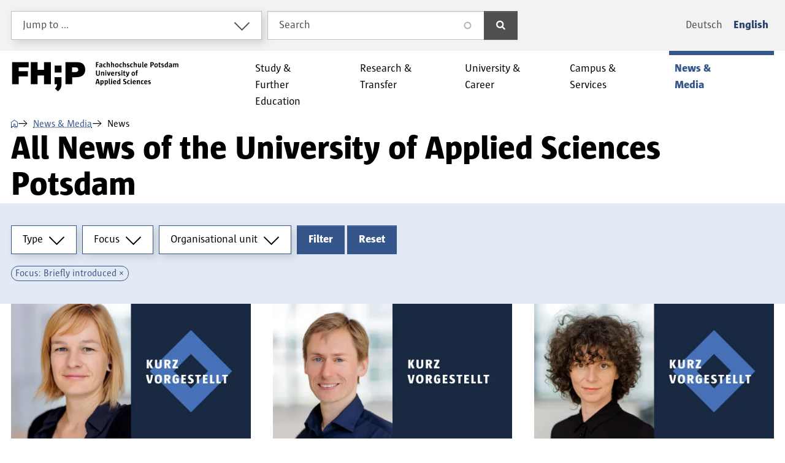

--- FILE ---
content_type: text/html; charset=UTF-8
request_url: https://www.fh-potsdam.de/en/news-media/news?topic%5B294%5D=294
body_size: 40666
content:
<!DOCTYPE html>
<html lang="en" dir="ltr" prefix="og: https://ogp.me/ns#">
  <head>
    <meta charset="utf-8" />
<script>var _paq = _paq || [];(function(){var u=(("https:" == document.location.protocol) ? "https://webstats.fh-potsdam.de/" : "http://webstats.fh-potsdam.de/");_paq.push(["setSiteId", "8"]);_paq.push(["setTrackerUrl", u+"matomo.php"]);_paq.push(["setDoNotTrack", 1]);if (!window.matomo_search_results_active) {_paq.push(["trackPageView"]);}_paq.push(["setIgnoreClasses", ["no-tracking","colorbox"]]);_paq.push(["enableLinkTracking"]);var d=document,g=d.createElement("script"),s=d.getElementsByTagName("script")[0];g.type="text/javascript";g.defer=true;g.async=true;g.src=u+"matomo.js";s.parentNode.insertBefore(g,s);})();</script>
<link rel="canonical" href="https://www.fh-potsdam.de/en/news-media/news" />
<meta name="referrer" content="strict-origin-when-cross-origin" />
<link rel="icon" href="https://www.fh-potsdam.de/themes/custom/fhp/favicon/favicon.png" />
<link rel="icon" type="image/svg+xml" href="https://www.fh-potsdam.de/themes/custom/fhp/favicon/favicon.svg" />
<link rel="icon" sizes="16x16" href="https://www.fh-potsdam.de/themes/custom/fhp/favicon/favicon-16x16.png" />
<link rel="icon" sizes="32x32" href="https://www.fh-potsdam.de/themes/custom/fhp/favicon/favicon-32x32.png" />
<meta property="og:site_name" content="FH Potsdam" />
<meta property="og:type" content="website" />
<meta property="og:url" content="https://www.fh-potsdam.de/en/news-media/news" />
<meta property="og:title" content="News" />
<meta property="og:image" content="https://www.fh-potsdam.de/themes/custom/fhp/favicon/og-image.png" />
<meta property="og:image:width" content="3200" />
<meta property="og:image:height" content="1800" />
<meta name="twitter:card" content="summary_large_image" />
<meta name="google-site-verification" content="daKsg3YBeLpaNl6_NCYqJcMEBQyqZtT2d2ACPWJWBUk" />
<meta name="theme-color" content="#ffffff" />
<link rel="manifest" href="https://www.fh-potsdam.de/themes/custom/fhp/favicon/site.webmanifest" crossorigin="use-credentials" />
<meta name="format-detection" content="telephone=no" />
<meta name="msapplication-config" content="https://www.fh-potsdam.de/themes/custom/fhp/favicon/browserconfig.xml" />
<meta name="msapplication-tilecolor" content="#5c8bce" />
<meta name="Generator" content="Drupal 10 (https://www.drupal.org)" />
<meta name="MobileOptimized" content="width" />
<meta name="HandheldFriendly" content="true" />
<meta name="viewport" content="width=device-width, initial-scale=1.0" />
<link rel="alternate" hreflang="de" href="https://www.fh-potsdam.de/aktuelles-medien/news" />
<link rel="alternate" hreflang="en" href="https://www.fh-potsdam.de/en/news-media/news" />

    <title>News | FH Potsdam</title>
    <link rel="stylesheet" media="all" href="/sites/default/files/css/css_d61c0P66YV24mFkPluoep8Ec_cMJHFpEkZE3EWKUJ5M.css?delta=0&amp;language=en&amp;theme=fhp&amp;include=eJx1yEEOwyAMBdELUXwkZMIPIBmwMLTN7Vt101U2I82LWAsz4K3DkMJZ5btGGR2TxZ1FKcuILA9bl9SenfLkPFmLUZpbWfxf_O66o1QrSM7A8yiBtQbeaxyjqWCBbtzZZQuNIhvcs-Jl9KtvI23BB0wuQxk" />
<link rel="stylesheet" media="all" href="/sites/default/files/css/css_XnV42-wtG4wvaS5of3xB3oV4V5CpodrhLCEPPpItGP8.css?delta=1&amp;language=en&amp;theme=fhp&amp;include=eJx1yEEOwyAMBdELUXwkZMIPIBmwMLTN7Vt101U2I82LWAsz4K3DkMJZ5btGGR2TxZ1FKcuILA9bl9SenfLkPFmLUZpbWfxf_O66o1QrSM7A8yiBtQbeaxyjqWCBbtzZZQuNIhvcs-Jl9KtvI23BB0wuQxk" />

    
  </head>
  <body>
        <a href="#main-content" class="visually-hidden focusable-fixed">
      Skip to main content
    </a>
    <a href="#navbar" class="visually-hidden focusable-fixed">
      Skip to main navigation
    </a>
    <a href="#footer" class="visually-hidden focusable-fixed">
      Skip to footer
    </a>
    
      <div class="dialog-off-canvas-main-canvas" data-off-canvas-main-canvas>
    <div id="top" class="layout-container">
  <div class="fixed-top sticky-top">
    <nav aria-label="Top bar"
         class="navbar navbar-light bg-light navbar-expand-md position-relative">
      <div class="collapse navbar-collapse" id="topbar">
        <div class="w-100">
          <div class="container-xxl py-paragraph">
            <div class="row gx-2 gy-paragraph">
              <div class="col-md-4">
                  <div class="region region-header-first">
    <div class="dropdown">
  <button class="form-control dropdown-toggle" type="button"
          data-bs-toggle="dropdown" aria-haspopup="true" aria-expanded="false">
    Jump to&nbsp;…
  </button>
  <ul class="dropdown-menu w-100">
            <li><a href="/en/prospective-students" class="dropdown-item" data-drupal-link-system-path="node/2581">Prospective Students</a></li>
  <li><a href="/en/students" class="dropdown-item" data-drupal-link-system-path="node/2582">Students</a></li>
  <li><a href="/en/campus-services/international" class="dropdown-item" title="International Academics and Prospective Students" data-drupal-link-system-path="node/95">International</a></li>
  <li><a href="/en/home-internal-area" aria-label="Content from the internal area – login required" rel="nofollow" class="locked dropdown-item" data-drupal-link-system-path="node/57706">Internal</a></li>

      </ul>
</div>

  </div>

              </div>
              <div class="col-md-4">
                  <div class="region region-header-second">
    <div class="views-exposed-form bef-exposed-form" data-drupal-selector="views-exposed-form-search-page-1" id="block-fhp-search-header">
  
    
      <form action="/en/suche" method="get" id="views-exposed-form-search-page-1" accept-charset="UTF-8" class="input-group">
  <div class="col form-control-plaintext p-0 border-0 js-form-item form-item form-type-search-api-autocomplete js-form-type-search-api-autocomplete form-item-search js-form-item-search" role="search">
      <label class="form-label visually-hidden" for="edit-search">Search</label>
        <input placeholder="Search" data-drupal-selector="edit-search" data-search-api-autocomplete-search="search" class="form-autocomplete form-control" data-autocomplete-path="/en/search_api_autocomplete/search?display=page_1&amp;&amp;filter=search" type="text" id="edit-search" name="search" value="" size="30" maxlength="128" />

        </div>
<div data-drupal-selector="edit-actions" class="form-actions col-auto px-0" id="edit-actions--86"><button data-drupal-selector="edit-submit-search" type="submit" id="edit-submit-search" value="Search" class="button js-form-submit form-submit btn btn-primary btn-dark px-3" aria-label="Search">
  <span class="icon">search</span>
</button>
</div>


</form>

  </div>

  </div>

              </div>
              <div class="col-md-4 mt-section mt-md-paragraph d-flex justify-content-md-end align-items-center">
                  <div class="region region-header-third">
    <div class="language-switcher-language-url navbar-expand" id="block-fhp-language-switcher" role="navigation" aria-label="Language selection">
  
    
      <ul class="links navbar-nav"><li data-drupal-link-query="{&quot;topic&quot;:{&quot;294&quot;:&quot;294&quot;}}" data-drupal-link-system-path="node/4" lang="de" title="Wechsel auf die deutsche Webseite" class="nav-item is-active" aria-current="page"><a href="/aktuelles-medien/news?topic%5B294%5D=294" class="language-link nav-link" hreflang="de" data-drupal-link-query="{&quot;topic&quot;:{&quot;294&quot;:&quot;294&quot;}}" data-drupal-link-system-path="node/4">Deutsch</a></li><li data-drupal-link-query="{&quot;topic&quot;:{&quot;294&quot;:&quot;294&quot;}}" data-drupal-link-system-path="node/4" lang="en" title="Open page in English" class="nav-item active is-active" aria-current="page"><a href="/en/news-media/news?topic%5B294%5D=294" class="language-link active nav-link is-active" hreflang="en" data-drupal-link-query="{&quot;topic&quot;:{&quot;294&quot;:&quot;294&quot;}}" data-drupal-link-system-path="node/4" aria-current="page">English</a></li></ul>
  </div>

  </div>

              </div>
            </div>
          </div>
        </div>
      </div>
      <button class="navbar-toggler w-100" type="button" data-bs-toggle="collapse"
              data-bs-target="#topbar" aria-controls="topbar" aria-expanded="false"
              aria-label="Search field and language menu"
              title="Search field and language menu">
        <span>DE / EN</span>
      </button>
    </nav>
    <header id="header">
      <div class="container-xxl">
        <nav class="navbar position-static navbar-expand-xl">
          <span class="navbar-brand">
          <a href="/en" title="Go to the home page"
             aria-label="Logo: Fachhochschule Potsdam University of Applied Sciences - go to the home page">
            <svg class="logo" xmlns="http://www.w3.org/2000/svg" role="img"
     viewBox="0 0 217.50259 38.3744" width="218" height="38"
     aria-describedby="logo-title">
  <title id="logo-title">Logo: Fachhochschule Potsdam University of Applied Sciences</title>
  <path
    d="M64.5925,28.3617c0,4.077-.9316,7.1253-4.619,10.0127l-3.9994-3.3845c2.0996-1.9681,2.7663-3.4911,2.8189-5.9008l-3.199.0016V20.0003h8.9985Z"/>
  <rect x="55.6507" y="4.8616" width="8.9329" height="9.0897"/>
  <polygon
    points="0 29.092 0 0.344 21.622 0.344 21.622 7.185 8.673 7.185 8.673 12.232 20.645 12.232 20.645 19.073 8.673 19.073 8.673 29.092 0 29.092"/>
  <path
    d="M41.7731,29.0908V17.8524H33.3855V29.0908H24.50821V.344H33.3855V10.4418h8.3876V.344h8.9172V29.0908Z"/>
  <path
    d="M69.6591,29.0908V.344H81.9557c5.66051,0,8.1028.6102,9.813,1.7508,2.5248,1.669,3.7466,4.3974,3.7466,7.9803a9.58955,9.58955,0,0,1-3.62409,7.8997c-1.99511,1.4248-4.60111,2.1176-9.07971,2.1176H78.454v8.9984Zm12.1754-15.717a6.016,6.016,0,0,0,3.6641-.8145,2.78855,2.78855,0,0,0,.8958-2.2806,2.89444,2.89444,0,0,0-.8958-2.2799c-.6508-.6109-1.7102-.8145-3.5429-.8145H78.414v6.1895Z"/>
  <path
    d="M110.93,1.3692V3.2285h1.8887V4.2373H110.93V7.086h-1.3496V.3399h3.4483V1.3692Z"/>
  <path
    d="M116.7699,7.086l-.0899-.5098a2.22949,2.22949,0,0,1-1.5293.6201c-1.0097,0-1.5488-.5-1.5488-1.4297,0-1.039.8291-1.7285,2.5781-1.7285h.3106V3.6582c0-.5097-.2901-.7597-.9297-.7597a4.71791,4.71791,0,0,0-1.5196.2998l-.1699-.7793a4.9478,4.9478,0,0,1,2.00881-.4502c1.27929,0,1.87889.6103,1.87889,1.5595V7.086Zm-.2793-2.2588h-.3799c-.9697,0-1.25.3203-1.25.79a.60319.60319,0,0,0,.6699.6592,1.53333,1.53333,0,0,0,.96-.4297Z"/>
  <path
    d="M120.93,7.1865c-1.3193,0-1.999-.8398-1.999-2.539,0-1.5791.8096-2.6787,2.0889-2.6787a1.91911,1.91911,0,0,1,1.499.6299l-.4502.6591a1.22228,1.22228,0,0,0-.8496-.3291c-.5791,0-.9492.5391-.9492,1.5889,0,1.2197.33,1.6992.9091,1.6992a1.51807,1.51807,0,0,0,1.0596-.4199l.3897.6592A2.30328,2.30328,0,0,1,120.93,7.1865Z"/>
  <path
    d="M127.638,7.086h-1.2793c0-1.0196.0293-2.0586.0293-2.6182,0-1.1992-.2392-1.4697-.6992-1.4697a1.69148,1.69148,0,0,0-.9199.4101V7.086h-1.2891V0h1.2891V2.5088a2.11717,2.11717,0,0,1,1.3701-.54c.999,0,1.5391.6201,1.5391,2.2685C127.6781,4.8379,127.638,5.9766,127.638,7.086Z"/>
  <path
    d="M133.2474,7.086h-1.2793c0-1.0196.0293-2.0586.0293-2.6182,0-1.1992-.2393-1.4697-.69919-1.4697a1.6915,1.6915,0,0,0-.91991.4101V7.086h-1.28909V0h1.28909V2.5088a2.11693,2.11693,0,0,1,1.3701-.54c.999,0,1.539.6201,1.539,2.2685C133.2874,4.8379,133.2474,5.9766,133.2474,7.086Z"/>
  <path
    d="M136.639,7.1963c-1.4199,0-2.2187-.7197-2.2187-2.5185,0-1.8497.9287-2.709,2.41791-2.709,1.41989,0,2.21879.7197,2.21879,2.5185C139.057,6.3262,138.1283,7.1963,136.639,7.1963Zm.0996-4.2773c-.5898,0-.999.4091-.999,1.5488,0,1.4092.3691,1.7793,1.0088,1.7793.5801,0,.9892-.4102.9892-1.5498C137.7376,3.2881,137.3685,2.919,136.7386,2.919Z"/>
  <path
    d="M141.9495,7.1865c-1.31929,0-1.999-.8398-1.999-2.539,0-1.5791.8096-2.6787,2.0889-2.6787a1.91911,1.91911,0,0,1,1.499.6299l-.45019.6591a1.22216,1.22216,0,0,0-.84961-.3291c-.5791,0-.9492.5391-.9492,1.5889,0,1.2197.3301,1.6992.9092,1.6992a1.51783,1.51783,0,0,0,1.0595-.4199l.3897.6592A2.30328,2.30328,0,0,1,141.9495,7.1865Z"/>
  <path
    d="M148.6576,7.086h-1.2793c0-1.0196.0293-2.0586.0293-2.6182,0-1.1992-.2393-1.4697-.6993-1.4697a1.69177,1.69177,0,0,0-.9199.4101V7.086h-1.289V0h1.289V2.5088a2.11715,2.11715,0,0,1,1.3701-.54c.9991,0,1.5391.6201,1.5391,2.2685C148.6976,4.8379,148.6576,5.9766,148.6576,7.086Z"/>
  <path
    d="M151.29921,7.1865a3.16057,3.16057,0,0,1-1.55861-.4101l.1093-.6699a5.31818,5.31818,0,0,0,1.2198.1699c.6591,0,.9091-.25.9091-.5498,0-.3291-.1601-.499-.88959-.7588-.959-.3399-1.32911-.75-1.32911-1.4795,0-.9092.7295-1.5195,1.82911-1.5195a2.91077,2.91077,0,0,1,1.39939.3701l-.1406.6592a4.2497,4.2497,0,0,0-.9893-.1494c-.51949,0-.749.2392-.749.5195,0,.2998.1699.4502.8789.7099.9795.3291,1.34961.7989,1.34961,1.5186C153.33821,6.5069,152.58821,7.1865,151.29921,7.1865Z"/>
  <path
    d="M156.139,7.1865c-1.3193,0-1.999-.8398-1.999-2.539,0-1.5791.8095-2.6787,2.0888-2.6787a1.91918,1.91918,0,0,1,1.4991.6299l-.4502.6591a1.22228,1.22228,0,0,0-.8496-.3291c-.5791,0-.9493.5391-.9493,1.5889,0,1.2197.3301,1.6992.9092,1.6992a1.51807,1.51807,0,0,0,1.0596-.4199l.38961.6592A2.30291,2.30291,0,0,1,156.139,7.1865Z"/>
  <path
    d="M162.847,7.086h-1.2793c0-1.0196.0293-2.0586.0293-2.6182,0-1.1992-.2392-1.4697-.6992-1.4697a1.69148,1.69148,0,0,0-.9199.4101V7.086h-1.2891V0h1.2891V2.5088a2.11717,2.11717,0,0,1,1.3701-.54c.999,0,1.539.6201,1.539,2.2685C162.887,4.8379,162.847,5.9766,162.847,7.086Z"/>
  <path
    d="M167.4076,7.086l-.0997-.5293a2.2438,2.2438,0,0,1-1.50969.6396c-1.01951,0-1.53911-.6396-1.53911-2.2685,0-.6202.04011-1.7491.04011-2.8487h1.289c0,1.0088-.039,2.0283-.039,2.628,0,1.1796.23919,1.4599.68939,1.4599a1.71576,1.71576,0,0,0,.9297-.4101V2.0791h1.2891V7.086Z"/>
  <path
    d="M170.8978,7.166c-.6494,0-.9893-.2002-.9893-1.0097V0h1.2891V5.6465c0,.5606.0703.6397.3301.6397.0801,0,.1797-.0098.25-.0098l.0498.7598A2.916,2.916,0,0,1,170.8978,7.166Z"/>
  <path
    d="M173.7494,4.8379v.0693c0,.92.3994,1.3096,1.1191,1.3096a5.48832,5.48832,0,0,0,1.6191-.29l.1895.7392a4.50022,4.50022,0,0,1-2.0684.5303c-1.30949,0-2.1787-.6494-2.1787-2.4785,0-1.7891.86921-2.749,2.2686-2.749,1.289,0,2.13861.7197,1.999,2.8691Zm1.7089-.8203c0-.7988-.2705-1.1895-.8095-1.1895-.55959,0-.8594.4903-.8994,1.21h1.7089Z"/>
  <path
    d="M182.2181,4.8174h-.2803V7.086h-1.34959V.3399c.62989,0,1.26959-.0196,1.959-.0196,1.82909,0,2.499.8291,2.499,2.1182C185.04621,3.8184,184.307,4.8174,182.2181,4.8174Zm.1299-3.5078h-.4102V3.8184h.4102a1.13073,1.13073,0,0,0,1.289-1.2598C183.637,1.749,183.2874,1.3096,182.348,1.3096Z"/>
  <path
    d="M187.9281,7.1963c-1.42,0-2.2188-.7197-2.2188-2.5185,0-1.8497.9287-2.709,2.418-2.709,1.41991,0,2.2187.7197,2.2187,2.5185C190.346,6.3262,189.4173,7.1963,187.9281,7.1963Zm.0996-4.2773c-.5899,0-.999.4091-.999,1.5488,0,1.4092.3691,1.7793,1.0087,1.7793.5801,0,.9893-.4102.9893-1.5498C189.0267,3.2881,188.6576,2.919,188.0277,2.919Z"/>
  <path
    d="M192.8275,7.1865c-.919,0-1.2686-.3505-1.2686-1.3095V2.9785h-.6299V2.0791h.6797a14.27686,14.27686,0,0,0,.2998-1.459h.9395v1.459h1.1094v.8994H192.848V5.5567c0,.5097.1201.6699.44921.6699a2.481,2.481,0,0,0,.69039-.1094l.09961.7393A2.72946,2.72946,0,0,1,192.8275,7.1865Z"/>
  <path
    d="M196.2777,7.1865a3.16056,3.16056,0,0,1-1.5586-.4101l.1094-.6699a5.31681,5.31681,0,0,0,1.21971.1699c.65919,0,.90919-.25.90919-.5498,0-.3291-.16019-.499-.8897-.7588-.959-.3399-1.3291-.75-1.3291-1.4795,0-.9092.7295-1.5195,1.8291-1.5195a2.91071,2.91071,0,0,1,1.39939.3701l-.14059.6592a4.249,4.249,0,0,0-.98929-.1494c-.51951,0-.749.2392-.749.5195,0,.2998.16989.4502.87889.7099.97949.3291,1.34959.7989,1.34959,1.5186C198.31669,6.5069,197.5667,7.1865,196.2777,7.1865Z"/>
  <path
    d="M202.38609,7.086l-.0996-.5098a2.18286,2.18286,0,0,1-1.4092.6201c-1.1699,0-1.7588-1.0693-1.7588-2.4092,0-2.0185,1.0889-2.8183,2.46872-2.8183.19928,0,.42968.0205.55958.0302V0h1.2891V7.086Zm-.2393-4.0977a1.962,1.962,0,0,0-.6103-.0996c-.6495,0-1.0987.5293-1.0987,1.7187,0,1.0596.3096,1.5997.81942,1.5997a1.51554,1.51554,0,0,0,.88958-.42Z"/>
  <path
    d="M207.73669,7.086l-.0899-.5098a2.22946,2.22946,0,0,1-1.5293.6201c-1.0097,0-1.5488-.5-1.5488-1.4297,0-1.039.8291-1.7285,2.5781-1.7285h.3106V3.6582c0-.5097-.2901-.7597-.9297-.7597a4.71791,4.71791,0,0,0-1.5196.2998l-.16988-.7793a4.94758,4.94758,0,0,1,2.00878-.4502c1.2793,0,1.8789.6103,1.8789,1.5595V7.086Zm-.2793-2.2588h-.3799c-.9697,0-1.25.3203-1.25.79a.60314.60314,0,0,0,.6699.6592,1.53335,1.53335,0,0,0,.96-.4297Z"/>
  <path
    d="M217.08429,7.086H215.805c0-1.0088.0303-2.0391.0303-2.6182,0-1.1992-.2197-1.4697-.6494-1.4697a1.812,1.812,0,0,0-.9502.4502,4.145,4.145,0,0,1,.0508.75V7.086h-1.27928V4.4678c0-1.1797-.22072-1.4697-.63972-1.4697a1.71837,1.71837,0,0,0-.9004.4101V7.086h-1.289V2.0791h1.0595l.0899.5293a2.20982,2.20982,0,0,1,1.4795-.6396,1.26959,1.26959,0,0,1,1.2187.7197,2.40782,2.40782,0,0,1,1.5996-.7197c.9795,0,1.4991.6396,1.4991,2.2588C217.12439,4.8477,217.08429,5.9863,217.08429,7.086Z"/>
  <path
    d="M111.9896,18.1963c-1.5996,0-2.419-.6699-2.419-2.3984v-4.458h1.3497v4.3173c0,1.1495.3593,1.5499,1.1894,1.5499.749,0,1.1992-.3506,1.1992-1.4698V11.3399h1.3194v4.3076A2.31462,2.31462,0,0,1,111.9896,18.1963Z"/>
  <path
    d="M120.3187,18.086h-1.2793c0-1.0088.0293-2.0391.0293-2.628,0-1.1894-.22949-1.4599-.68949-1.4599a1.70171,1.70171,0,0,0-.92971.4101V18.086h-1.289V13.0791h1.0596l.0898.5293a2.24877,2.24877,0,0,1,1.5195-.6396c1.00881,0,1.5293.6396,1.5293,2.2685C120.3587,15.8574,120.3187,16.9863,120.3187,18.086Z"/>
  <path
    d="M122.4193,12.4297c-.6192,0-.7696-.1601-.7696-.6699,0-.5.1602-.6699.7696-.6699.6201,0,.7597.1504.7597.6699C123.179,12.2598,123.0296,12.4297,122.4193,12.4297Zm-.6494,5.6563V13.0791h1.289V18.086Z"/>
  <path
    d="M127.0785,18.086h-1.6788l-1.4287-5.0069h1.3887l.8096,2.8281.2002,1a19.28355,19.28355,0,0,0,.8291-3.8281h1.3291A19.581,19.581,0,0,1,127.0785,18.086Z"/>
  <path
    d="M130.4896,15.8379v.0693c0,.92.3994,1.3096,1.1191,1.3096a5.48947,5.48947,0,0,0,1.6192-.29l.1894.7392a4.5001,4.5001,0,0,1-2.0683.5303c-1.3096,0-2.1787-.6494-2.1787-2.4785,0-1.7891.8691-2.749,2.2685-2.749,1.2891,0,2.1387.7197,1.999,2.8691Zm1.709-.8203c0-.7988-.2705-1.1895-.8096-1.1895-.5596,0-.8594.4903-.8994,1.21h1.709Z"/>
  <path
    d="M137.389,14.2188a1.50412,1.50412,0,0,0-.4404-.0703c-.2793,0-.5196.1894-.9698.7597V18.086h-1.289V13.0791h1.0596l.0996.7793c.5097-.6699.8496-.8799,1.2099-.8799a1.07893,1.07893,0,0,1,.4795.1104Z"/>
  <path
    d="M139.6204,18.1865a3.16047,3.16047,0,0,1-1.5585-.4101l.10931-.6699a5.31129,5.31129,0,0,0,1.21979.1699c.6591,0,.9091-.25.9091-.5498,0-.3291-.1601-.499-.8896-.7588-.959-.3399-1.3291-.75-1.3291-1.4795,0-.9092.7295-1.5195,1.8291-1.5195a2.91078,2.91078,0,0,1,1.3994.3701l-.1406.6592a4.2497,4.2497,0,0,0-.9893-.1494c-.5195,0-.749.2392-.749.5195,0,.2998.1699.4502.8789.7099.9795.3291,1.3496.7989,1.3496,1.5186C141.6595,17.5069,140.9095,18.1865,139.6204,18.1865Z"/>
  <path
    d="M143.39,12.4297c-.6192,0-.7696-.1601-.7696-.6699,0-.5.1602-.6699.7696-.6699.6201,0,.7597.1504.7597.6699C144.1497,12.2598,144.0003,12.4297,143.39,12.4297Zm-.6494,5.6563V13.0791h1.289V18.086Z"/>
  <path
    d="M146.8499,18.1865c-.9189,0-1.2685-.3505-1.2685-1.3095V13.9785h-.6299v-.8994h.67971a14.277,14.277,0,0,0,.29979-1.459h.9394v1.459h1.1094v.8994h-1.1094v2.5782c0,.5097.1202.6699.4493.6699a2.48152,2.48152,0,0,0,.6904-.1094l.0996.7393A2.72976,2.72976,0,0,1,146.8499,18.1865Z"/>
  <path
    d="M149.2689,19.875a1.67025,1.67025,0,0,1-.7588-.2099v-.7393a4.7187,4.7187,0,0,0,.499.0303,1.04775,1.04775,0,0,0,.7197-.2207.70809.70809,0,0,0,.2901-.5889,3.27068,3.27068,0,0,0-.2295-.9902l-1.2393-4.0772h1.3789l.7793,2.8086a3.82536,3.82536,0,0,1,.2198,1.2393,18.556,18.556,0,0,0,.83-4.0479h1.32911C152.2874,18.3057,150.6488,19.875,149.2689,19.875Z"/>
  <path
    d="M158.139,18.1963c-1.4199,0-2.2187-.7197-2.2187-2.5185,0-1.8497.9287-2.709,2.41791-2.709,1.41989,0,2.21879.7197,2.21879,2.5185C160.557,17.3262,159.6283,18.1963,158.139,18.1963Zm.0996-4.2773c-.5898,0-.999.4091-.999,1.5488,0,1.4092.3691,1.7793,1.0088,1.7793.5801,0,.9892-.4102.9892-1.5498C159.2376,14.2881,158.8685,13.919,158.2386,13.919Z"/>
  <path
    d="M164.2484,11.9395a1.67143,1.67143,0,0,0-.5899-.1201c-.3896,0-.539.2002-.539.6201v.6396h.8994v.8994h-.8994V18.086h-1.27929V13.9785h-.63971v-.8994h.63971v-.5996c0-.9892.38959-1.5898,1.39939-1.5898a2.51382,2.51382,0,0,1,1.1992.3105Z"/>
  <path
    d="M113.0287,29.086c-.0801-.3799-.18949-.9395-.2901-1.3291h-2.2285c-.0898.3798-.2002.8691-.2793,1.3291h-1.29c.5-2.2481,1.1601-4.5772,1.8691-6.7461h1.7695c.7793,2.3086,1.3692,4.4775,1.9082,6.7461Zm-1.43949-5.5567c-.27931.959-.61911,2.1983-.86911,3.2178h1.7988C112.2396,25.708,111.9193,24.5684,111.58921,23.5293Z"/>
  <path
    d="M117.2005,29.1963a4.72362,4.72362,0,0,1-.5302-.0303v1.6494h-1.28909V24.0791H116.431l.0996.5098a2.12885,2.12885,0,0,1,1.3897-.6201c1.1992,0,1.7783,1.08,1.7783,2.4091C119.6986,28.3565,118.64,29.1963,117.2005,29.1963Zm.3594-4.2383a1.491,1.491,0,0,0-.8896.4199v2.7989a1.60132,1.60132,0,0,0,.6005.0996c.6495,0,1.10941-.5293,1.10941-1.7188C118.38021,25.5283,118.0697,24.958,117.5599,24.958Z"/>
  <path
    d="M122.6898,29.1963a4.7267,4.7267,0,0,1-.5303-.0303v1.6494h-1.2891V24.0791h1.0499l.0996.5098a2.1284,2.1284,0,0,1,1.3896-.6201c1.1992,0,1.7783,1.08,1.7783,2.4091C125.1878,28.3565,124.12921,29.1963,122.6898,29.1963Zm.35941-4.2383a1.49123,1.49123,0,0,0-.88971.4199v2.7989a1.60182,1.60182,0,0,0,.6006.0996c.6494,0,1.1094-.5293,1.1094-1.7188C123.8695,25.5283,123.5589,24.958,123.04921,24.958Z"/>
  <path
    d="M127.3499,29.166c-.6494,0-.9892-.2002-.9892-1.0097V22h1.289v5.6465c0,.5606.0704.6397.3301.6397.0801,0,.1797-.0098.25-.0098l.0498.7598A2.91512,2.91512,0,0,1,127.3499,29.166Z"/>
  <path
    d="M129.9095,23.4297c-.6191,0-.7695-.1601-.7695-.6699,0-.5.1601-.6699.7695-.6699.6201,0,.7598.1504.7598.6699C130.6693,23.2598,130.5199,23.4297,129.9095,23.4297Zm-.6494,5.6563V24.0791h1.28911V29.086Z"/>
  <path
    d="M133.0404,26.8379v.0693c0,.92.3994,1.3096,1.1191,1.3096a5.48947,5.48947,0,0,0,1.6192-.29l.1894.7392a4.50022,4.50022,0,0,1-2.0684.5303c-1.30949,0-2.1787-.6494-2.1787-2.4785,0-1.7891.86921-2.749,2.2686-2.749,1.2891,0,2.1387.7197,1.999,2.8691Zm1.709-.8203c0-.7988-.2706-1.1895-.8096-1.1895-.55959,0-.8594.4903-.8994,1.21h1.709Z"/>
  <path
    d="M140.2288,29.086l-.09959-.5098a2.18244,2.18244,0,0,1-1.40911.6201c-1.169,0-1.7588-1.0693-1.7588-2.4092,0-2.0185,1.0888-2.8183,2.4687-2.8183.19921,0,.4297.0205.5596.0302V22h1.2891v7.086Zm-.2392-4.0977a1.96334,1.96334,0,0,0-.61039-.0996c-.64941,0-1.09861.5293-1.09861,1.7187,0,1.0596.30961,1.5997.8193,1.5997a1.51547,1.51547,0,0,0,.8897-.42Z"/>
  <path
    d="M147.0101,29.1865a3.60692,3.60692,0,0,1-2.0293-.6396l.3203-.71a4.28007,4.28007,0,0,0,1.459.3594c.6894,0,1.11911-.2998,1.11911-.8691,0-1.3194-2.81831-1.0596-2.81831-3.1787a1.94236,1.94236,0,0,1,2.1592-1.9082,3.196,3.196,0,0,1,1.8086.5498l-.3194.6992a3.51858,3.51858,0,0,0-1.2392-.2696c-.67,0-.9795.3194-.9795.7696,0,1.3193,2.8877,1.0986,2.8877,3.1777C149.3783,28.3067,148.5394,29.1865,147.0101,29.1865Z"/>
  <path
    d="M152.2093,29.1865c-1.3193,0-1.999-.8398-1.999-2.539,0-1.5791.8096-2.6787,2.08891-2.6787a1.91914,1.91914,0,0,1,1.499.6299l-.45021.6591a1.22228,1.22228,0,0,0-.8496-.3291c-.5791,0-.94919.5391-.94919,1.5889,0,1.2197.33,1.6992.90909,1.6992a1.51807,1.51807,0,0,0,1.0596-.4199l.3897.6592A2.30328,2.30328,0,0,1,152.2093,29.1865Z"/>
  <path
    d="M155.5189,23.4297c-.6192,0-.7695-.1601-.7695-.6699,0-.5.1601-.6699.7695-.6699.6201,0,.7598.1504.7598.6699C156.2787,23.2598,156.12921,23.4297,155.5189,23.4297Zm-.6494,5.6563V24.0791h1.289V29.086Z"/>
  <path
    d="M158.6497,26.8379v.0693c0,.92.39951,1.3096,1.1192,1.3096a5.48887,5.48887,0,0,0,1.6191-.29l.1895.7392a4.50022,4.50022,0,0,1-2.0684.5303c-1.3096,0-2.1787-.6494-2.1787-2.4785,0-1.7891.8691-2.749,2.2686-2.749,1.289,0,2.1386.7197,1.999,2.8691Zm1.709-.8203c0-.7988-.27049-1.1895-.80949-1.1895-.55961,0-.85941.4903-.89951,1.21h1.709Z"/>
  <path
    d="M167.00721,29.086H165.7279c0-1.0088.02931-2.0391.02931-2.628,0-1.1894-.22951-1.4599-.68951-1.4599a1.70174,1.70174,0,0,0-.9297.4101V29.086h-1.289V24.0791h1.0595l.0899.5293a2.24858,2.24858,0,0,1,1.5195-.6396c1.0088,0,1.52931.6396,1.52931,2.2685C167.04721,26.8574,167.00721,27.9863,167.00721,29.086Z"/>
  <path
    d="M170.179,29.1865c-1.3193,0-1.999-.8398-1.999-2.539,0-1.5791.8096-2.6787,2.0889-2.6787a1.91911,1.91911,0,0,1,1.499.6299l-.4502.6591a1.22228,1.22228,0,0,0-.8496-.3291c-.5791,0-.9492.5391-.9492,1.5889,0,1.2197.3301,1.6992.9092,1.6992a1.51783,1.51783,0,0,0,1.0595-.4199l.3897.6592A2.30328,2.30328,0,0,1,170.179,29.1865Z"/>
  <path
    d="M173.7191,26.8379v.0693c0,.92.3994,1.3096,1.11911,1.3096a5.48946,5.48946,0,0,0,1.61919-.29l.1894.7392a4.50013,4.50013,0,0,1-2.0683.5303c-1.3096,0-2.1788-.6494-2.1788-2.4785,0-1.7891.8692-2.749,2.2686-2.749,1.2891,0,2.1387.7197,1.999,2.8691Zm1.709-.8203c0-.7988-.2705-1.1895-.8096-1.1895-.5596,0-.8594.4903-.8994,1.21h1.709Z"/>
  <path
    d="M179.1087,29.1865a3.16115,3.16115,0,0,1-1.5586-.4101l.1094-.6699a5.31073,5.31073,0,0,0,1.21971.1699c.65919,0,.90919-.25.90919-.5498,0-.3291-.1601-.499-.8896-.7588-.959-.3399-1.3291-.75-1.3291-1.4795,0-.9092.72951-1.5195,1.8291-1.5195a2.91084,2.91084,0,0,1,1.39941.3701l-.14061.6592a4.2497,4.2497,0,0,0-.9893-.1494c-.5195,0-.749.2392-.749.5195,0,.2998.16991.4502.87891.7099.97949.3291,1.34959.7989,1.34959,1.5186C181.1478,28.5069,180.3978,29.1865,179.1087,29.1865Z"/>
</svg>

          </a>
          </span>
          <button class="navbar-toggler burger align-self-center" type="button" data-toggle="navbar"
                  data-target="#header" aria-controls="header" aria-expanded="false"
                  aria-label="Open menu">
            <span></span>
            <span></span>
            <span></span>
          </button>
          <div id="navbar" class="navbar-primary">
              <div class="region region-primary-menu d-xl-flex">
    <nav aria-label="Hauptnavigation" id="block-fhp-primary-navigation" class="d-xl-flex">
  
        
  <div class="d-xl-none">
                                <div id="top-level" data-level="1" class="menu-level menu-level-1 show active">
    <div class="container-xxl">
                                                                                                          <ul class="mb-0 collapsed active-trail">
                                              <li>
            <div>
                              <a href="#" class="icon icon-block up link-current-color"
                   data-target="#top-level" data-toggle="nav" aria-expanded="true"
                   role="button"
                   aria-label="Close submenu Study &amp; Further Education">←</a>
                            <a href="/en/study-further-education" title="Studies for the future at the FH Potsdam" class="intro-link flex-grow-1" data-title="Study &amp; Further Education" data-drupal-link-system-path="node/42">Study &amp; Further Education</a>
                              <a href="#" class="icon icon-block down link-current-color"
                   data-target="#1f3c9c22-30fc-488b-b5ec-9bbb56b573a3" data-toggle="nav"
                   aria-expanded="false" role="button"
                   aria-label="Open submenu Study &amp; Further Education">→</a>
                          </div>
          </li>
                                      <li>
            <div>
                              <a href="#" class="icon icon-block up link-current-color"
                   data-target="#top-level" data-toggle="nav" aria-expanded="true"
                   role="button"
                   aria-label="Close submenu Research &amp; Transfer">←</a>
                            <a href="/en/research-transfer" title="Our advantage is to sit between the chairs" class="intro-link flex-grow-1" data-title="Research &amp; Transfer" data-drupal-link-system-path="node/43">Research &amp; Transfer</a>
                              <a href="#" class="icon icon-block down link-current-color"
                   data-target="#b36fbee6-065f-4b64-991e-b5cc14381c0e" data-toggle="nav"
                   aria-expanded="false" role="button"
                   aria-label="Open submenu Research &amp; Transfer">→</a>
                          </div>
          </li>
                                      <li>
            <div>
                              <a href="#" class="icon icon-block up link-current-color"
                   data-target="#top-level" data-toggle="nav" aria-expanded="true"
                   role="button"
                   aria-label="Close submenu University &amp; Career">←</a>
                            <a href="/en/university-career" title="An introduction of the University of Applied Sciences Potsdam" class="intro-link flex-grow-1" data-title="University &amp; Career" data-drupal-link-system-path="node/44">University &amp; Career</a>
                              <a href="#" class="icon icon-block down link-current-color"
                   data-target="#e1d601ad-4b5b-43c5-9f31-e691ab74f151" data-toggle="nav"
                   aria-expanded="false" role="button"
                   aria-label="Open submenu University &amp; Career">→</a>
                          </div>
          </li>
                                      <li>
            <div>
                              <a href="#" class="icon icon-block up link-current-color"
                   data-target="#top-level" data-toggle="nav" aria-expanded="true"
                   role="button"
                   aria-label="Close submenu Campus &amp; Services">←</a>
                            <a href="/en/campus-services" class="intro-link flex-grow-1" title="Facilities &amp; Services at the FHP" data-title="Campus &amp; Services" data-drupal-link-system-path="node/46">Campus &amp; Services</a>
                              <a href="#" class="icon icon-block down link-current-color"
                   data-target="#4844a35f-741a-40ea-964d-07df8fd2d72a" data-toggle="nav"
                   aria-expanded="false" role="button"
                   aria-label="Open submenu Campus &amp; Services">→</a>
                          </div>
          </li>
                                      <li class="active selected">
            <div>
                              <a href="#" class="icon icon-block up link-current-color"
                   data-target="#top-level" data-toggle="nav" aria-expanded="true"
                   role="button"
                   aria-label="Close submenu News &amp; Media">←</a>
                            <a href="/en/news-media" class="active intro-link flex-grow-1" data-title="News &amp; Media" data-drupal-link-system-path="node/45">News &amp; Media</a>
                              <a href="#" class="icon icon-block down link-current-color"
                   data-target="#cfe98956-3794-4636-b0fc-c12c44862466" data-toggle="nav"
                   aria-expanded="false" role="button"
                   aria-label="Open submenu News &amp; Media">→</a>
                          </div>
          </li>
              </ul>
    </div>
  </div>
  
  </div>
<ul class="navbar-nav">
                      <li class="nav-item">
      <div class="root-link">
                                          <a href="" class="nav-link" role="button" aria-expanded="false" data-target="#layer-1f3c9c22-30fc-488b-b5ec-9bbb56b573a3" data-toggle="menu">Study &amp; Further Education</a>
      </div>
              <div id="layer-1f3c9c22-30fc-488b-b5ec-9bbb56b573a3" class="menu-layer">
                                                              <div id="1f3c9c22-30fc-488b-b5ec-9bbb56b573a3" data-level="2" class="menu-level menu-level-2">
    <div class="container-xxl">
                                                                                                                                  <ul class="mb-0">
                  <li>
            <div>
              <a href="/en/study-further-education" title="Studies for the future at the FH Potsdam" class="intro-link flex-grow-1" data-drupal-link-system-path="node/42">Overview</a>
              <div class="icon-block down"></div>
            </div>
          </li>
                                              <li>
            <div>
                              <a href="#" class="icon icon-block up link-current-color"
                   data-target="#1f3c9c22-30fc-488b-b5ec-9bbb56b573a3" data-toggle="nav" aria-expanded="true"
                   role="button"
                   aria-label="Close submenu Departments">←</a>
                            <a href="/en/study-further-education/departments" class="intro-link flex-grow-1" title="The Departments of the University of Applied Sciences Potsdam" data-title="Departments" data-drupal-link-system-path="node/804">Departments</a>
                              <a href="#" class="icon icon-block down link-current-color"
                   data-target="#d8a954ba-91a5-4a1f-8aa7-88487edf0f07" data-toggle="nav"
                   aria-expanded="false" role="button"
                   aria-label="Open submenu Departments">→</a>
                          </div>
          </li>
                                      <li>
            <div>
                            <a href="/en/study-further-education/degree-programmes" title="All degree programmes at the University of Applied Sciences Potsdam" class="intro-link flex-grow-1" data-title="Degree Programmes" data-drupal-link-system-path="node/977">Degree Programmes</a>
                              <div class="icon-block down"></div>
                          </div>
          </li>
                                      <li>
            <div>
                              <a href="#" class="icon icon-block up link-current-color"
                   data-target="#1f3c9c22-30fc-488b-b5ec-9bbb56b573a3" data-toggle="nav" aria-expanded="true"
                   role="button"
                   aria-label="Close submenu Further Education">←</a>
                            <a href="/en/study-further-education/further-education" title="Further Education Unit" class="intro-link flex-grow-1" data-title="Further Education" data-drupal-link-system-path="node/769">Further Education</a>
                              <a href="#" class="icon icon-block down link-current-color"
                   data-target="#18d2f445-c03d-4d4d-b8ca-a18ef1e6bb88" data-toggle="nav"
                   aria-expanded="false" role="button"
                   aria-label="Open submenu Further Education">→</a>
                          </div>
          </li>
                                      <li>
            <div>
                            <a href="/en/study-further-education/laboratories-workshops" title="Laboratories &amp; Workshops of the FHP" class="intro-link flex-grow-1" data-title="Laboratories &amp; Workshops" data-drupal-link-system-path="node/831">Laboratories &amp; Workshops</a>
                              <div class="icon-block down"></div>
                          </div>
          </li>
                                      <li>
            <div>
                              <a href="#" class="icon icon-block up link-current-color"
                   data-target="#1f3c9c22-30fc-488b-b5ec-9bbb56b573a3" data-toggle="nav" aria-expanded="true"
                   role="button"
                   aria-label="Close submenu Student Counselling">←</a>
                            <a href="/en/study-further-education/student-counselling" title="Zentrale Studienberatung" class="intro-link flex-grow-1" data-title="Student Counselling" data-drupal-link-system-path="node/783">Student Counselling</a>
                              <a href="#" class="icon icon-block down link-current-color"
                   data-target="#38a404d5-917e-4a7a-81c4-169132be1960" data-toggle="nav"
                   aria-expanded="false" role="button"
                   aria-label="Open submenu Student Counselling">→</a>
                          </div>
          </li>
                                      <li>
            <div>
                              <a href="#" class="icon icon-block up link-current-color"
                   data-target="#1f3c9c22-30fc-488b-b5ec-9bbb56b573a3" data-toggle="nav" aria-expanded="true"
                   role="button"
                   aria-label="Close submenu Application">←</a>
                            <a href="/en/study-further-education/application" title="Application Procedures for the degree programs" class="intro-link flex-grow-1" data-title="Application" data-drupal-link-system-path="node/799">Application</a>
                              <a href="#" class="icon icon-block down link-current-color"
                   data-target="#28c5a58e-a11b-492c-8481-bdc0c1443c9a" data-toggle="nav"
                   aria-expanded="false" role="button"
                   aria-label="Open submenu Application">→</a>
                          </div>
          </li>
                                      <li>
            <div>
                              <a href="#" class="icon icon-block up link-current-color"
                   data-target="#1f3c9c22-30fc-488b-b5ec-9bbb56b573a3" data-toggle="nav" aria-expanded="true"
                   role="button"
                   aria-label="Close submenu Study Organisation">←</a>
                            <a href="/en/study-further-education/study-organisation" title="Department of Student Affairs" class="intro-link flex-grow-1" data-title="Study Organisation" data-drupal-link-system-path="node/805">Study Organisation</a>
                              <a href="#" class="icon icon-block down link-current-color"
                   data-target="#33f6f568-407a-47ca-8ac9-302aaa94c0c9" data-toggle="nav"
                   aria-expanded="false" role="button"
                   aria-label="Open submenu Study Organisation">→</a>
                          </div>
          </li>
                                      <li>
            <div>
                              <a href="#" class="icon icon-block up link-current-color"
                   data-target="#1f3c9c22-30fc-488b-b5ec-9bbb56b573a3" data-toggle="nav" aria-expanded="true"
                   role="button"
                   aria-label="Close submenu Centre for Teaching and Learning">←</a>
                            <a href="/en/study-further-education/centre-teaching-and-learning" class="intro-link flex-grow-1" data-title="Centre for Teaching and Learning" data-drupal-link-system-path="node/5202">Centre for Teaching and Learning</a>
                              <a href="#" class="icon icon-block down link-current-color"
                   data-target="#68c0e85f-25a2-49f9-8fdb-d7edced09b02" data-toggle="nav"
                   aria-expanded="false" role="button"
                   aria-label="Open submenu Centre for Teaching and Learning">→</a>
                          </div>
          </li>
              </ul>
    </div>
  </div>
                                                <div id="d8a954ba-91a5-4a1f-8aa7-88487edf0f07" data-level="3" class="menu-level menu-level-3">
    <div class="container-xxl">
                                                                                        <ul class="mb-0">
                                              <li>
            <div>
                              <a href="#" class="icon icon-block up link-current-color"
                   data-target="#d8a954ba-91a5-4a1f-8aa7-88487edf0f07" data-toggle="nav" aria-expanded="true"
                   role="button"
                   aria-label="Close submenu Social and Educational Sciences Department">←</a>
                            <a href="/en/study-further-education/departments/social-and-educational-sciences-department" class="intro-link flex-grow-1" data-title="Social and Educational Sciences Department" data-drupal-link-system-path="node/52">Social and Educational Sciences Department</a>
                              <a href="#" class="icon icon-block down link-current-color"
                   data-target="#0a3cac38-912e-4dba-acbb-20b0ff84499e" data-toggle="nav"
                   aria-expanded="false" role="button"
                   aria-label="Open submenu Social and Educational Sciences Department">→</a>
                          </div>
          </li>
                                      <li>
            <div>
                              <a href="#" class="icon icon-block up link-current-color"
                   data-target="#d8a954ba-91a5-4a1f-8aa7-88487edf0f07" data-toggle="nav" aria-expanded="true"
                   role="button"
                   aria-label="Close submenu CITY | BUILDING | CULTURE Department">←</a>
                            <a href="/en/study-further-education/fachbereiche/fachbereich-stadt-bau-kultur" title="CITY | BUILDING | CULTURE Department" class="intro-link flex-grow-1" data-title="CITY | BUILDING | CULTURE Department" data-drupal-link-system-path="node/53">CITY | BUILDING | CULTURE Department</a>
                              <a href="#" class="icon icon-block down link-current-color"
                   data-target="#7bfd6736-1666-48fb-a4a9-f0661cdd9c6c" data-toggle="nav"
                   aria-expanded="false" role="button"
                   aria-label="Open submenu CITY | BUILDING | CULTURE Department">→</a>
                          </div>
          </li>
                                      <li>
            <div>
                              <a href="#" class="icon icon-block up link-current-color"
                   data-target="#d8a954ba-91a5-4a1f-8aa7-88487edf0f07" data-toggle="nav" aria-expanded="true"
                   role="button"
                   aria-label="Close submenu Civil Engineering Department">←</a>
                            <a href="/en/study-further-education/departments/civil-engineering-department" class="intro-link flex-grow-1" data-title="Civil Engineering Department" data-drupal-link-system-path="node/54">Civil Engineering Department</a>
                              <a href="#" class="icon icon-block down link-current-color"
                   data-target="#2da11f15-1226-4875-a3cd-58ef8fd6e941" data-toggle="nav"
                   aria-expanded="false" role="button"
                   aria-label="Open submenu Civil Engineering Department">→</a>
                          </div>
          </li>
                                      <li>
            <div>
                              <a href="#" class="icon icon-block up link-current-color"
                   data-target="#d8a954ba-91a5-4a1f-8aa7-88487edf0f07" data-toggle="nav" aria-expanded="true"
                   role="button"
                   aria-label="Close submenu Design Department">←</a>
                            <a href="/en/study-further-education/departments/design-department" class="intro-link flex-grow-1" data-title="Design Department" data-drupal-link-system-path="node/55">Design Department</a>
                              <a href="#" class="icon icon-block down link-current-color"
                   data-target="#0e06f8e7-0530-42f0-878d-ff07fbbd3abe" data-toggle="nav"
                   aria-expanded="false" role="button"
                   aria-label="Open submenu Design Department">→</a>
                          </div>
          </li>
                                      <li>
            <div>
                              <a href="#" class="icon icon-block up link-current-color"
                   data-target="#d8a954ba-91a5-4a1f-8aa7-88487edf0f07" data-toggle="nav" aria-expanded="true"
                   role="button"
                   aria-label="Close submenu Information Sciences Department">←</a>
                            <a href="/en/study-further-education/departments/information-sciences-department" title="Information Sciences Department" class="intro-link flex-grow-1" data-title="Information Sciences Department" data-drupal-link-system-path="node/56">Information Sciences Department</a>
                              <a href="#" class="icon icon-block down link-current-color"
                   data-target="#3502814f-ddfe-49d8-b4bb-2a05f34062b4" data-toggle="nav"
                   aria-expanded="false" role="button"
                   aria-label="Open submenu Information Sciences Department">→</a>
                          </div>
          </li>
              </ul>
    </div>
  </div>
                                                <div id="0a3cac38-912e-4dba-acbb-20b0ff84499e" data-level="4" class="menu-level menu-level-4">
    <div class="container-xxl">
                                                                                        <ul class="mb-0">
                                              <li>
            <div>
                              <a href="#" class="icon icon-block up link-current-color"
                   data-target="#0a3cac38-912e-4dba-acbb-20b0ff84499e" data-toggle="nav" aria-expanded="true"
                   role="button"
                   aria-label="Close submenu Study &amp; Teaching">←</a>
                            <a href="/en/study-further-education/departments/social-and-educational-sciences-department/study-teaching" title="About Social and Educational Sciences Department" class="intro-link flex-grow-1" data-title="Study &amp; Teaching" data-drupal-link-system-path="node/920">Study &amp; Teaching</a>
                              <a href="#" class="icon icon-block down link-current-color"
                   data-target="#900c2e2e-44d3-48e1-b633-f2abe59ce06e" data-toggle="nav"
                   aria-expanded="false" role="button"
                   aria-label="Open submenu Study &amp; Teaching">→</a>
                          </div>
          </li>
                                      <li>
            <div>
                            <a href="/en/study-further-education/departments/social-and-educational-sciences-department/projects" title="Projects from the Social and Educational Sciences Department" class="intro-link flex-grow-1" data-title="Projects" data-drupal-link-system-path="node/921">Projects</a>
                              <div class="icon-block down"></div>
                          </div>
          </li>
                                      <li>
            <div>
                            <a href="/en/study-further-education/departments/social-and-educational-sciences-department/transfer-laboratory" class="intro-link flex-grow-1" data-title="Transfer Laboratory" data-drupal-link-system-path="node/1435">Transfer Laboratory</a>
                              <div class="icon-block down"></div>
                          </div>
          </li>
                                      <li>
            <div>
                              <a href="#" class="icon icon-block up link-current-color"
                   data-target="#0a3cac38-912e-4dba-acbb-20b0ff84499e" data-toggle="nav" aria-expanded="true"
                   role="button"
                   aria-label="Close submenu People">←</a>
                            <a href="/en/study-further-education/departments/social-and-educational-sciences-department/people" title="People in the Social and Educational Sciences Department" class="intro-link flex-grow-1" data-title="People" data-drupal-link-system-path="node/929">People</a>
                              <a href="#" class="icon icon-block down link-current-color"
                   data-target="#86ce55b6-af30-4cc9-b95e-52a81119157a" data-toggle="nav"
                   aria-expanded="false" role="button"
                   aria-label="Open submenu People">→</a>
                          </div>
          </li>
                                      <li>
            <div>
                            <a href="/en/study-further-education/departments/social-and-educational-sciences-department/committees-commissioners" class="intro-link flex-grow-1" data-title="Committees &amp; Commissioners" data-drupal-link-system-path="node/1264">Committees &amp; Commissioners</a>
                              <div class="icon-block down"></div>
                          </div>
          </li>
              </ul>
    </div>
  </div>
                                                <div id="900c2e2e-44d3-48e1-b633-f2abe59ce06e" data-level="5" class="menu-level menu-level-5">
    <div class="container-xxl">
                                              <ul class="mb-0">
                                              <li>
            <div>
                            <a href="/en/study-further-education/departments/social-and-educational-sciences-department/study-teaching/start-studies" class="intro-link flex-grow-1" data-title="Start of Studies" data-drupal-link-system-path="node/1436">Start of Studies</a>
                              <div class="icon-block down"></div>
                          </div>
          </li>
                                      <li>
            <div>
                            <a href="/en/study-further-education/departments/social-and-educational-sciences-department/study-teaching/digital-teaching" class="intro-link flex-grow-1" data-title="Digital Teaching" data-drupal-link-system-path="node/1272">Digital Teaching</a>
                              <div class="icon-block down"></div>
                          </div>
          </li>
              </ul>
    </div>
  </div>
                                                    
                                                                                                <div id="86ce55b6-af30-4cc9-b95e-52a81119157a" data-level="5" class="menu-level menu-level-5">
    <div class="container-xxl">
                                <ul class="mb-0">
                                              <li>
            <div>
                            <a href="/en/study-further-education/departments/department-of-social-and-educational-sciences/people/lecturers" class="intro-link flex-grow-1" data-title="Lecturers in the Social and Educational Sciences Department" data-drupal-link-system-path="node/1256">Lecturers in the Social and Educational Sciences Department</a>
                              <div class="icon-block down"></div>
                          </div>
          </li>
              </ul>
    </div>
  </div>
                              
                                  
                                                    <div id="7bfd6736-1666-48fb-a4a9-f0661cdd9c6c" data-level="4" class="menu-level menu-level-4">
    <div class="container-xxl">
                                                                                                                                                <ul class="mb-0">
                                              <li>
            <div>
                            <a href="/en/study-further-education/departments/city-building-culture-department/research-based-learning" title="Research-Based Learning at the CITY | BUILDING | CULTURE Department" class="intro-link flex-grow-1" data-title="Research-Based Learning" data-drupal-link-system-path="node/1642">Research-Based Learning</a>
                              <div class="icon-block down"></div>
                          </div>
          </li>
                                      <li>
            <div>
                              <a href="#" class="icon icon-block up link-current-color"
                   data-target="#7bfd6736-1666-48fb-a4a9-f0661cdd9c6c" data-toggle="nav" aria-expanded="true"
                   role="button"
                   aria-label="Close submenu Architecture and Urban Design">←</a>
                            <a href="/en/study-further-education/departments/city-building-culture-department/architecture-and-urban-design" class="intro-link flex-grow-1" data-title="Architecture and Urban Design" data-drupal-link-system-path="node/1674">Architecture and Urban Design</a>
                              <a href="#" class="icon icon-block down link-current-color"
                   data-target="#4e985691-066f-4037-8dd4-cef173ced5dd" data-toggle="nav"
                   aria-expanded="false" role="button"
                   aria-label="Open submenu Architecture and Urban Design">→</a>
                          </div>
          </li>
                                      <li>
            <div>
                              <a href="#" class="icon icon-block up link-current-color"
                   data-target="#7bfd6736-1666-48fb-a4a9-f0661cdd9c6c" data-toggle="nav" aria-expanded="true"
                   role="button"
                   aria-label="Close submenu Conservation and Restoration">←</a>
                            <a href="/en/study-further-education/departments/city-building-culture-department/conservation-and-restoration" class="intro-link flex-grow-1" data-title="Conservation and Restoration" data-drupal-link-system-path="node/1652">Conservation and Restoration</a>
                              <a href="#" class="icon icon-block down link-current-color"
                   data-target="#e74d9fc6-b6ea-4116-a410-9a036b95ea87" data-toggle="nav"
                   aria-expanded="false" role="button"
                   aria-label="Open submenu Conservation and Restoration">→</a>
                          </div>
          </li>
                                      <li>
            <div>
                              <a href="#" class="icon icon-block up link-current-color"
                   data-target="#7bfd6736-1666-48fb-a4a9-f0661cdd9c6c" data-toggle="nav" aria-expanded="true"
                   role="button"
                   aria-label="Close submenu Arts Management and Cultural Work">←</a>
                            <a href="/en/study-further-education/departments/city-building-culture-department/arts-management-and-cultural-work" class="intro-link flex-grow-1" data-title="Arts Management and Cultural Work" data-drupal-link-system-path="node/1643">Arts Management and Cultural Work</a>
                              <a href="#" class="icon icon-block down link-current-color"
                   data-target="#2381dde2-0783-47f6-8e58-bc6c5d5a7a9d" data-toggle="nav"
                   aria-expanded="false" role="button"
                   aria-label="Open submenu Arts Management and Cultural Work">→</a>
                          </div>
          </li>
                                      <li>
            <div>
                              <a href="#" class="icon icon-block up link-current-color"
                   data-target="#7bfd6736-1666-48fb-a4a9-f0661cdd9c6c" data-toggle="nav" aria-expanded="true"
                   role="button"
                   aria-label="Close submenu Urban Futures">←</a>
                            <a href="/en/study-further-education/departments/city-building-culture-department/urban-futures" class="intro-link flex-grow-1" data-title="Urban Futures" data-drupal-link-system-path="node/1657">Urban Futures</a>
                              <a href="#" class="icon icon-block down link-current-color"
                   data-target="#81ffe075-f1d0-4484-b4d3-4167bc2e8f39" data-toggle="nav"
                   aria-expanded="false" role="button"
                   aria-label="Open submenu Urban Futures">→</a>
                          </div>
          </li>
                                      <li>
            <div>
                            <a href="/en/study-further-education/departments/city-building-culture-department/laboratories-workshops" title="Laboratories &amp; Workshops of the CITY | BUILDING | CULTURE Department" class="intro-link flex-grow-1" data-title="Laboratories &amp; Workshops" data-drupal-link-system-path="node/985">Laboratories &amp; Workshops</a>
                              <div class="icon-block down"></div>
                          </div>
          </li>
                                      <li>
            <div>
                            <a href="/en/study-further-education/departments/city-building-culture-department/committees" class="intro-link flex-grow-1" data-title="Committees" data-drupal-link-system-path="node/1325">Committees</a>
                              <div class="icon-block down"></div>
                          </div>
          </li>
                                      <li>
            <div>
                            <a href="/en/study-further-education/departments/city-building-culture-department/people" title="People in the CITY | BUILDING | CULTURE Department" class="intro-link flex-grow-1" data-title="People " data-drupal-link-system-path="node/930">People </a>
                              <div class="icon-block down"></div>
                          </div>
          </li>
                                      <li>
            <div>
                            <a href="/en/study-further-education/departments/city-building-culture-department/projects" class="intro-link flex-grow-1" data-title="Projects" data-drupal-link-system-path="node/369937">Projects</a>
                              <div class="icon-block down"></div>
                          </div>
          </li>
              </ul>
    </div>
  </div>
                                                                      <div id="4e985691-066f-4037-8dd4-cef173ced5dd" data-level="5" class="menu-level menu-level-5">
    <div class="container-xxl">
                                                            <ul class="mb-0">
                                              <li>
            <div>
                            <a href="/en/study-further-education/departments/city-building-culture-department/architecture-and-urban-design/start-studies" class="intro-link flex-grow-1" data-title="Start of Studies" data-drupal-link-system-path="node/1639">Start of Studies</a>
                              <div class="icon-block down"></div>
                          </div>
          </li>
                                      <li>
            <div>
                            <a href="/en/study-further-education/departments/city-building-culture-department/architecture-and-urban-design/study-organisation" class="intro-link flex-grow-1" data-title="Study Organisation" data-drupal-link-system-path="node/1676">Study Organisation</a>
                              <div class="icon-block down"></div>
                          </div>
          </li>
                                      <li>
            <div>
                            <a href="/en/study-further-education/departments/city-building-culture-department/architecture-and-urban-design/lecturers-staff" class="intro-link flex-grow-1" data-title="Lecturers &amp; Staff" data-drupal-link-system-path="node/1675">Lecturers &amp; Staff</a>
                              <div class="icon-block down"></div>
                          </div>
          </li>
              </ul>
    </div>
  </div>
                                                                          
                                                    <div id="e74d9fc6-b6ea-4116-a410-9a036b95ea87" data-level="5" class="menu-level menu-level-5">
    <div class="container-xxl">
                                                                                                                    <ul class="mb-0">
                                              <li>
            <div>
                              <a href="#" class="icon icon-block up link-current-color"
                   data-target="#e74d9fc6-b6ea-4116-a410-9a036b95ea87" data-toggle="nav" aria-expanded="true"
                   role="button"
                   aria-label="Close submenu Fields of Study">←</a>
                            <a href="/en/study-further-education/departments/city-building-culture-department/conservation-and-restoration/fields-study" class="intro-link flex-grow-1" data-title="Fields of Study" data-drupal-link-system-path="node/1660">Fields of Study</a>
                              <a href="#" class="icon icon-block down link-current-color"
                   data-target="#bc2254d0-9c0c-4245-ada2-8262bc02dcab" data-toggle="nav"
                   aria-expanded="false" role="button"
                   aria-label="Open submenu Fields of Study">→</a>
                          </div>
          </li>
                                      <li>
            <div>
                            <a href="/en/study-further-education/departments/city-building-culture-department/conservation-and-restoration/interdisciplinary-subjects" class="intro-link flex-grow-1" data-title="Interdisciplinary Subjects" data-drupal-link-system-path="node/1752">Interdisciplinary Subjects</a>
                              <div class="icon-block down"></div>
                          </div>
          </li>
                                      <li>
            <div>
                            <a href="/en/study-further-education/departments/city-building-culture-department/conservation-and-restoration/start-studies" class="intro-link flex-grow-1" data-title="Start of Studies" data-drupal-link-system-path="node/1754">Start of Studies</a>
                              <div class="icon-block down"></div>
                          </div>
          </li>
                                      <li>
            <div>
                            <a href="/en/study-further-education/departments/city-building-culture-department/conservation-and-restoration/study-organisation" class="intro-link flex-grow-1" data-title="Study Organisation" data-drupal-link-system-path="node/1656">Study Organisation</a>
                              <div class="icon-block down"></div>
                          </div>
          </li>
                                      <li>
            <div>
                            <a href="/en/study-further-education/departments/city-building-culture-department/conservation-and-restoration/teachers-staff" class="intro-link flex-grow-1" data-title="Teachers &amp; Staff" data-drupal-link-system-path="node/1654">Teachers &amp; Staff</a>
                              <div class="icon-block down"></div>
                          </div>
          </li>
                                      <li>
            <div>
                            <a href="/en/study-further-education/departments/city-building-culture-department/conservation-and-restoration/cooperation-partners" class="intro-link flex-grow-1" data-title="Cooperation Partners" data-drupal-link-system-path="node/1653">Cooperation Partners</a>
                              <div class="icon-block down"></div>
                          </div>
          </li>
                                      <li>
            <div>
                            <a href="/en/study-further-education/departments/city-building-culture-department/conservation-and-restoration/history" class="intro-link flex-grow-1" data-title="History" data-drupal-link-system-path="node/1655">History</a>
                              <div class="icon-block down"></div>
                          </div>
          </li>
              </ul>
    </div>
  </div>
                                                <div id="bc2254d0-9c0c-4245-ada2-8262bc02dcab" data-level="6" class="menu-level menu-level-6">
    <div class="container-xxl">
                                                            <ul class="mb-0">
                                              <li>
            <div>
                            <a href="/en/study-further-education/departments/city-building-culture-department/conservation-and-restoration/fields-study/wood" class="intro-link flex-grow-1" data-title="Wood" data-drupal-link-system-path="node/1661">Wood</a>
                              <div class="icon-block down"></div>
                          </div>
          </li>
                                      <li>
            <div>
                            <a href="/en/study-further-education/departments/city-building-culture-department/conservation-and-restoration/fields-study/stone" class="intro-link flex-grow-1" data-title="Stone" data-drupal-link-system-path="node/1662">Stone</a>
                              <div class="icon-block down"></div>
                          </div>
          </li>
                                      <li>
            <div>
                            <a href="/en/study-further-education/departments/city-building-culture-department/conservation-and-restoration/fields-study/wall-painting" class="intro-link flex-grow-1" data-title="Wall Painting" data-drupal-link-system-path="node/1664">Wall Painting</a>
                              <div class="icon-block down"></div>
                          </div>
          </li>
              </ul>
    </div>
  </div>
                                                                          
                                                                                                                                                
                                                    <div id="2381dde2-0783-47f6-8e58-bc6c5d5a7a9d" data-level="5" class="menu-level menu-level-5">
    <div class="container-xxl">
                                                                                                      <ul class="mb-0">
                                              <li>
            <div>
                            <a href="/en/study-further-education/departments/city-building-culture-department/arts-management-and-cultural-work/start-studies" class="intro-link flex-grow-1" data-title="Start of Studies" data-drupal-link-system-path="node/7243">Start of Studies</a>
                              <div class="icon-block down"></div>
                          </div>
          </li>
                                      <li>
            <div>
                            <a href="/en/study-further-education/departments/city-building-culture-department/arts-management-and-cultural-work/study-organisation" class="intro-link flex-grow-1" data-title="Study Organisation" data-drupal-link-system-path="node/1645">Study Organisation</a>
                              <div class="icon-block down"></div>
                          </div>
          </li>
                                      <li>
            <div>
                            <a href="/en/study-further-education/departments/city-building-culture-department/arts-management-and-cultural-work/project-work" title="Project Work of the Degree Programme Arts Management and Cultural Work" class="intro-link flex-grow-1" data-title="Project Work" data-drupal-link-system-path="node/1644">Project Work</a>
                              <div class="icon-block down"></div>
                          </div>
          </li>
                                      <li>
            <div>
                            <a href="/en/study-further-education/departments/city-building-culture-department/arts-management-and-cultural-work/job-description" class="intro-link flex-grow-1" data-title="Job Description" data-drupal-link-system-path="node/1670">Job Description</a>
                              <div class="icon-block down"></div>
                          </div>
          </li>
                                      <li>
            <div>
                            <a href="/en/study-further-education/departments/city-building-culture-department/arts-management-and-cultural-work/teachers-staff" title="Teachers and Staff in the Arts Management and Cultural Work Programme" class="intro-link flex-grow-1" data-title="Teachers &amp; Staff" data-drupal-link-system-path="node/1651">Teachers &amp; Staff</a>
                              <div class="icon-block down"></div>
                          </div>
          </li>
                                      <li>
            <div>
                            <a href="/en/study-further-education/departments/city-building-culture-department/arts-management-and-cultural-work/history" title="History of the Arts Management and Cultural Work Programme" class="intro-link flex-grow-1" data-title="History" data-drupal-link-system-path="node/1646">History</a>
                              <div class="icon-block down"></div>
                          </div>
          </li>
              </ul>
    </div>
  </div>
                                                                                                                                            
                                                    <div id="81ffe075-f1d0-4484-b4d3-4167bc2e8f39" data-level="5" class="menu-level menu-level-5">
    <div class="container-xxl">
                                              <ul class="mb-0">
                                              <li>
            <div>
                            <a href="/en/study-further-education/departments/city-building-culture-department/urban-futures/study-organisation" class="intro-link flex-grow-1" data-title="Study Organisation" data-drupal-link-system-path="node/1659">Study Organisation</a>
                              <div class="icon-block down"></div>
                          </div>
          </li>
                                      <li>
            <div>
                            <a href="/en/study-further-education/departments/city-building-culture-department/urban-futures/lecturers" class="intro-link flex-grow-1" data-title="Lecturers" data-drupal-link-system-path="node/1658">Lecturers</a>
                              <div class="icon-block down"></div>
                          </div>
          </li>
              </ul>
    </div>
  </div>
                                                    
                                                                                                    
                                                    <div id="2da11f15-1226-4875-a3cd-58ef8fd6e941" data-level="4" class="menu-level menu-level-4">
    <div class="container-xxl">
                                                                                        <ul class="mb-0">
                                              <li>
            <div>
                              <a href="#" class="icon icon-block up link-current-color"
                   data-target="#2da11f15-1226-4875-a3cd-58ef8fd6e941" data-toggle="nav" aria-expanded="true"
                   role="button"
                   aria-label="Close submenu Study &amp; Teaching">←</a>
                            <a href="/en/study-further-education/departments/civil-engineering-department/study-teaching" class="intro-link flex-grow-1" data-title="Study &amp; Teaching" data-drupal-link-system-path="node/1120">Study &amp; Teaching</a>
                              <a href="#" class="icon icon-block down link-current-color"
                   data-target="#72d526d8-c3f6-46df-9f9c-0c753d57fedc" data-toggle="nav"
                   aria-expanded="false" role="button"
                   aria-label="Open submenu Study &amp; Teaching">→</a>
                          </div>
          </li>
                                      <li>
            <div>
                            <a href="/en/study-further-education/departments/civil-engineering-department/research-transfer" title="Projects of the Civil Engineering Department" class="intro-link flex-grow-1" data-title="Research &amp; Transfer" data-drupal-link-system-path="node/924">Research &amp; Transfer</a>
                              <div class="icon-block down"></div>
                          </div>
          </li>
                                      <li>
            <div>
                            <a href="/en/study-further-education/departments/civil-engineering-department/laboratories-workshops" title="Laboratories &amp; Workshops of the Civil Engineering Department" class="intro-link flex-grow-1" data-title="Laboratories &amp; Workshops" data-drupal-link-system-path="node/986">Laboratories &amp; Workshops</a>
                              <div class="icon-block down"></div>
                          </div>
          </li>
                                      <li>
            <div>
                            <a href="/en/study-further-education/departments/civil-engineering-department/people" title="People in the Civil Engineering Department" class="intro-link flex-grow-1" data-title="People" data-drupal-link-system-path="node/926">People</a>
                              <div class="icon-block down"></div>
                          </div>
          </li>
                                      <li>
            <div>
                            <a href="/en/study-further-education/departments/civil-engineering-department/committees-commissioners" class="intro-link flex-grow-1" data-title="Committees &amp; Commissioners" data-drupal-link-system-path="node/1163">Committees &amp; Commissioners</a>
                              <div class="icon-block down"></div>
                          </div>
          </li>
              </ul>
    </div>
  </div>
                                                <div id="72d526d8-c3f6-46df-9f9c-0c753d57fedc" data-level="5" class="menu-level menu-level-5">
    <div class="container-xxl">
                                                            <ul class="mb-0">
                                              <li>
            <div>
                            <a href="/en/study-further-education/departments/civil-engineering-department/study-teaching/start-studies" class="intro-link flex-grow-1" data-title="Start of Studies" data-drupal-link-system-path="node/1167">Start of Studies</a>
                              <div class="icon-block down"></div>
                          </div>
          </li>
                                      <li>
            <div>
                              <a href="#" class="icon icon-block up link-current-color"
                   data-target="#72d526d8-c3f6-46df-9f9c-0c753d57fedc" data-toggle="nav" aria-expanded="true"
                   role="button"
                   aria-label="Close submenu Study Organisation">←</a>
                            <a href="/en/study-further-education/departments/civil-engineering-department/study-teaching/study-organisation" title="Organisation of Studies at the Civil Engineering Department" class="intro-link flex-grow-1" data-title="Study Organisation" data-drupal-link-system-path="node/1637">Study Organisation</a>
                              <a href="#" class="icon icon-block down link-current-color"
                   data-target="#8352e371-1e24-4338-8469-d1715af754c2" data-toggle="nav"
                   aria-expanded="false" role="button"
                   aria-label="Open submenu Study Organisation">→</a>
                          </div>
          </li>
                                      <li>
            <div>
                            <a href="/en/study-further-education/departments/civil-engineering-department/study-teaching/dual-study" title="Dual Study" class="intro-link flex-grow-1" data-title="Dual Study" data-drupal-link-system-path="node/1635">Dual Study</a>
                              <div class="icon-block down"></div>
                          </div>
          </li>
              </ul>
    </div>
  </div>
                                                                      <div id="8352e371-1e24-4338-8469-d1715af754c2" data-level="6" class="menu-level menu-level-6">
    <div class="container-xxl">
                                <ul class="mb-0">
                                              <li>
            <div>
                            <a href="/en/study-further-education/departments/civil-engineering-department/study-teaching/study-organisation/module-handbooks-study-examination-regulations" class="intro-link flex-grow-1" data-title="Module Handbooks, Study &amp; Examination Regulations" data-drupal-link-system-path="node/1162">Module Handbooks, Study &amp; Examination Regulations</a>
                              <div class="icon-block down"></div>
                          </div>
          </li>
              </ul>
    </div>
  </div>
                              
                                  
                                                                                                    
                                                    <div id="0e06f8e7-0530-42f0-878d-ff07fbbd3abe" data-level="4" class="menu-level menu-level-4">
    <div class="container-xxl">
                                                                                                                    <ul class="mb-0">
                                              <li>
            <div>
                              <a href="#" class="icon icon-block up link-current-color"
                   data-target="#0e06f8e7-0530-42f0-878d-ff07fbbd3abe" data-toggle="nav" aria-expanded="true"
                   role="button"
                   aria-label="Close submenu Study &amp; Teaching">←</a>
                            <a href="/en/study-further-education/departments/design-department/study-teaching" title="Study in the Design Department" class="intro-link flex-grow-1" data-title="Study &amp; Teaching" data-drupal-link-system-path="node/918">Study &amp; Teaching</a>
                              <a href="#" class="icon icon-block down link-current-color"
                   data-target="#ad9e93c4-c215-4728-b5e0-966daab55a88" data-toggle="nav"
                   aria-expanded="false" role="button"
                   aria-label="Open submenu Study &amp; Teaching">→</a>
                          </div>
          </li>
                                      <li>
            <div>
                              <a href="#" class="icon icon-block up link-current-color"
                   data-target="#0e06f8e7-0530-42f0-878d-ff07fbbd3abe" data-toggle="nav" aria-expanded="true"
                   role="button"
                   aria-label="Close submenu Research &amp; Transfer">←</a>
                            <a href="/en/study-further-education/departments/design-department/research-transfer" title="Research &amp; Transfer in the Design Department" class="intro-link flex-grow-1" data-title="Research &amp; Transfer" data-drupal-link-system-path="node/1090">Research &amp; Transfer</a>
                              <a href="#" class="icon icon-block down link-current-color"
                   data-target="#02012f71-bb9d-4d0a-af2e-4c0d2a18a323" data-toggle="nav"
                   aria-expanded="false" role="button"
                   aria-label="Open submenu Research &amp; Transfer">→</a>
                          </div>
          </li>
                                      <li>
            <div>
                            <a href="/en/study-further-education/departments/design-department/projects" title="Projects from the Design Department" class="intro-link flex-grow-1" data-title="Projects" data-drupal-link-system-path="node/916">Projects</a>
                              <div class="icon-block down"></div>
                          </div>
          </li>
                                      <li>
            <div>
                            <a href="/en/study-further-education/departments/design-department/laboratories-workshops" title="Laboratories &amp; Workshops of the Design Department" class="intro-link flex-grow-1" data-title="Laboratories &amp; Workshops" data-drupal-link-system-path="node/987">Laboratories &amp; Workshops</a>
                              <div class="icon-block down"></div>
                          </div>
          </li>
                                      <li>
            <div>
                            <a href="/en/study-further-education/departments/design-department/people" title="All Persons of the Design Department" class="intro-link flex-grow-1" data-title="People" data-drupal-link-system-path="node/927">People</a>
                              <div class="icon-block down"></div>
                          </div>
          </li>
                                      <li>
            <div>
                            <a href="/en/study-further-education/departments/design-department/committees-commissioners" title="Consultancy &amp; Committees in the Design Department" class="intro-link flex-grow-1" data-title="Committees &amp; Commissioners" data-drupal-link-system-path="node/1089">Committees &amp; Commissioners</a>
                              <div class="icon-block down"></div>
                          </div>
          </li>
                                      <li>
            <div>
                              <a href="#" class="icon icon-block up link-current-color"
                   data-target="#0e06f8e7-0530-42f0-878d-ff07fbbd3abe" data-toggle="nav" aria-expanded="true"
                   role="button"
                   aria-label="Close submenu Design Universe">←</a>
                            <a href="/en/study-further-education/departments/design-department/design-universe" class="intro-link flex-grow-1" data-title="Design Universe" data-drupal-link-system-path="node/1458">Design Universe</a>
                              <a href="#" class="icon icon-block down link-current-color"
                   data-target="#ebb9ca0e-9af9-478d-a397-b354100fdb29" data-toggle="nav"
                   aria-expanded="false" role="button"
                   aria-label="Open submenu Design Universe">→</a>
                          </div>
          </li>
              </ul>
    </div>
  </div>
                                                <div id="ad9e93c4-c215-4728-b5e0-966daab55a88" data-level="5" class="menu-level menu-level-5">
    <div class="container-xxl">
                                                            <ul class="mb-0">
                                              <li>
            <div>
                            <a href="/en/study-further-education/departments/design-department/study-teaching/start-studies" class="intro-link flex-grow-1" data-title="Start of Studies" data-drupal-link-system-path="node/2386">Start of Studies</a>
                              <div class="icon-block down"></div>
                          </div>
          </li>
                                      <li>
            <div>
                              <a href="#" class="icon icon-block up link-current-color"
                   data-target="#ad9e93c4-c215-4728-b5e0-966daab55a88" data-toggle="nav" aria-expanded="true"
                   role="button"
                   aria-label="Close submenu Study Organisation">←</a>
                            <a href="/en/study-further-education/departments/design-department/study-teaching/study-organisation" class="intro-link flex-grow-1" data-title="Study Organisation" data-drupal-link-system-path="node/1447">Study Organisation</a>
                              <a href="#" class="icon icon-block down link-current-color"
                   data-target="#61639b03-3de5-4a18-9510-e6a6bb20ac71" data-toggle="nav"
                   aria-expanded="false" role="button"
                   aria-label="Open submenu Study Organisation">→</a>
                          </div>
          </li>
                                      <li>
            <div>
                            <a href="/en/study-further-education/departments/design-department/study-teaching/student-projects-and-theses" title="Student Projects and Theses in the Design Department" class="intro-link flex-grow-1" data-title="Student Projects and Theses" data-drupal-link-system-path="node/1706">Student Projects and Theses</a>
                              <div class="icon-block down"></div>
                          </div>
          </li>
              </ul>
    </div>
  </div>
                                                                      <div id="61639b03-3de5-4a18-9510-e6a6bb20ac71" data-level="6" class="menu-level menu-level-6">
    <div class="container-xxl">
                                                                          <ul class="mb-0">
                                              <li>
            <div>
                            <a href="/en/study-further-education/departments/design-department/study-teaching/study-organisation/course-studies-modules" class="intro-link flex-grow-1" data-title="Course of Studies &amp; Modules" data-drupal-link-system-path="node/1451">Course of Studies &amp; Modules</a>
                              <div class="icon-block down"></div>
                          </div>
          </li>
                                      <li>
            <div>
                            <a href="/en/study-further-education/departments/design-department/study-teaching/study-organisation/module-handbooks-study-examination-regulations" class="intro-link flex-grow-1" data-title="Module Handbooks, Study &amp; Examination Regulations" data-drupal-link-system-path="node/1445">Module Handbooks, Study &amp; Examination Regulations</a>
                              <div class="icon-block down"></div>
                          </div>
          </li>
                                      <li>
            <div>
                            <a href="/en/study-further-education/departments/design-department/study-teaching/study-organisation/internships" class="intro-link flex-grow-1" data-title="Internships" data-drupal-link-system-path="node/1446">Internships</a>
                              <div class="icon-block down"></div>
                          </div>
          </li>
                                      <li>
            <div>
                            <a href="/en/study-further-education/departments/design-department/study-teaching/study-organisation/exams-theses" class="intro-link flex-grow-1" data-title="Exams &amp; Theses" data-drupal-link-system-path="node/1449">Exams &amp; Theses</a>
                              <div class="icon-block down"></div>
                          </div>
          </li>
              </ul>
    </div>
  </div>
                                                                                                
                                  
                                                    <div id="02012f71-bb9d-4d0a-af2e-4c0d2a18a323" data-level="5" class="menu-level menu-level-5">
    <div class="container-xxl">
                                <ul class="mb-0">
                                              <li>
            <div>
                            <a href="/en/study-further-education/departments/design-department/research-transfer/research-interface-design" class="intro-link flex-grow-1" data-title="Research Interface Design" data-drupal-link-system-path="node/1691">Research Interface Design</a>
                              <div class="icon-block down"></div>
                          </div>
          </li>
              </ul>
    </div>
  </div>
                              
                                                                                                                                            <div id="ebb9ca0e-9af9-478d-a397-b354100fdb29" data-level="5" class="menu-level menu-level-5">
    <div class="container-xxl">
                                <ul class="mb-0">
                                              <li>
            <div>
                            <a href="/en/study-further-education/departments/design-department/design-universe/infotag-design" class="intro-link flex-grow-1" data-title="Infotag Design" data-drupal-link-system-path="node/192743">Infotag Design</a>
                              <div class="icon-block down"></div>
                          </div>
          </li>
              </ul>
    </div>
  </div>
                              
            
                                                    <div id="3502814f-ddfe-49d8-b4bb-2a05f34062b4" data-level="4" class="menu-level menu-level-4">
    <div class="container-xxl">
                                                                                                      <ul class="mb-0">
                                              <li>
            <div>
                              <a href="#" class="icon icon-block up link-current-color"
                   data-target="#3502814f-ddfe-49d8-b4bb-2a05f34062b4" data-toggle="nav" aria-expanded="true"
                   role="button"
                   aria-label="Close submenu Study &amp; Teaching">←</a>
                            <a href="/en/study-further-education/departments/information-sciences-department/study-teaching" class="intro-link flex-grow-1" data-title="Study &amp; Teaching" data-drupal-link-system-path="node/964">Study &amp; Teaching</a>
                              <a href="#" class="icon icon-block down link-current-color"
                   data-target="#cc8d80b6-0f5b-4749-b24b-88d179c2ec18" data-toggle="nav"
                   aria-expanded="false" role="button"
                   aria-label="Open submenu Study &amp; Teaching">→</a>
                          </div>
          </li>
                                      <li>
            <div>
                            <a href="/en/study-further-education/departments/information-sciences-department/research-transfer" title="Research and Transfer at the Information Sciences Department" class="intro-link flex-grow-1" data-title="Research &amp; Transfer" data-drupal-link-system-path="node/815">Research &amp; Transfer</a>
                              <div class="icon-block down"></div>
                          </div>
          </li>
                                      <li>
            <div>
                            <a href="/en/study-further-education/departments/information-sciences-department/further-education" title="Further Education Courses at the Information Sciences Department" class="intro-link flex-grow-1" data-title="Further Education" data-drupal-link-system-path="node/1468">Further Education</a>
                              <div class="icon-block down"></div>
                          </div>
          </li>
                                      <li>
            <div>
                            <a href="/en/study-further-education/departments/information-sciences-department/people" title="All Persons of the  Department of Information Sciences" class="intro-link flex-grow-1" data-title="People" data-drupal-link-system-path="node/928">People</a>
                              <div class="icon-block down"></div>
                          </div>
          </li>
                                      <li>
            <div>
                            <a href="/en/study-further-education/departments/information-sciences-department/committees" class="intro-link flex-grow-1" data-title="Committees" data-drupal-link-system-path="node/1419">Committees</a>
                              <div class="icon-block down"></div>
                          </div>
          </li>
                                      <li>
            <div>
                            <a href="/en/study-further-education/departments/information-sciences-department/fachinformationen" class="intro-link flex-grow-1" data-title="Fachinformationen" data-drupal-link-system-path="node/459251">Fachinformationen</a>
                              <div class="icon-block down"></div>
                          </div>
          </li>
              </ul>
    </div>
  </div>
                                                <div id="cc8d80b6-0f5b-4749-b24b-88d179c2ec18" data-level="5" class="menu-level menu-level-5">
    <div class="container-xxl">
                                                                                                      <ul class="mb-0">
                                              <li>
            <div>
                            <a href="/en/study-further-education/departments/information-sciences-department/study-teaching/start-studies" class="intro-link flex-grow-1" data-title="Start of Studies" data-drupal-link-system-path="node/1423">Start of Studies</a>
                              <div class="icon-block down"></div>
                          </div>
          </li>
                                      <li>
            <div>
                            <a href="/en/study-further-education/departments/information-sciences-department/study-teaching/semester-timetables-study-timetables" class="intro-link flex-grow-1" data-title="Semester Timetables &amp; Study Timetables" data-drupal-link-system-path="node/1456">Semester Timetables &amp; Study Timetables</a>
                              <div class="icon-block down"></div>
                          </div>
          </li>
                                      <li>
            <div>
                            <a href="/en/study-further-education/departments/information-sciences-department/study-teaching/internships" class="intro-link flex-grow-1" data-title="Internships" data-drupal-link-system-path="node/952">Internships</a>
                              <div class="icon-block down"></div>
                          </div>
          </li>
                                      <li>
            <div>
                            <a href="/en/study-further-education/departments/information-sciences-department/study-teaching/exams-theses" class="intro-link flex-grow-1" data-title="Exams &amp; Theses" data-drupal-link-system-path="node/958">Exams &amp; Theses</a>
                              <div class="icon-block down"></div>
                          </div>
          </li>
                                      <li>
            <div>
                            <a href="/en/study-further-education/departments/information-sciences-department/study-teaching/international-exchange" class="intro-link flex-grow-1" data-title="International Exchange" data-drupal-link-system-path="node/2088">International Exchange</a>
                              <div class="icon-block down"></div>
                          </div>
          </li>
                                      <li>
            <div>
                            <a href="/en/study-further-education/departments/information-sciences-department/study-teaching/laureates" class="intro-link flex-grow-1" data-title="Laureates" data-drupal-link-system-path="node/959">Laureates</a>
                              <div class="icon-block down"></div>
                          </div>
          </li>
              </ul>
    </div>
  </div>
                                                                                                                                            
                                                                                                                          
            
                                                                          <div id="18d2f445-c03d-4d4d-b8ca-a18ef1e6bb88" data-level="3" class="menu-level menu-level-3">
    <div class="container-xxl">
                                                                                                                                  <ul class="mb-0">
                                              <li>
            <div>
                            <a href="/en/study-further-education/further-education/further-education-offers" class="intro-link flex-grow-1" data-title="Further Education Offers" data-drupal-link-system-path="node/127124">Further Education Offers</a>
                              <div class="icon-block down"></div>
                          </div>
          </li>
                                      <li>
            <div>
                            <a href="/en/study-further-education/further-education/about-us-30-years-zew" class="intro-link flex-grow-1" data-title="About us - 30 years of ZEW" data-drupal-link-system-path="node/621558">About us - 30 years of ZEW</a>
                              <div class="icon-block down"></div>
                          </div>
          </li>
                                      <li>
            <div>
                            <a href="/en/study-further-education/further-education/house-training" title="In-House Training Courses of the Further Education Unit" class="intro-link flex-grow-1" data-title="In-House Training" data-drupal-link-system-path="node/4484">In-House Training</a>
                              <div class="icon-block down"></div>
                          </div>
          </li>
                                      <li>
            <div>
                            <a href="/en/study-further-education/further-education/e-learning" class="intro-link flex-grow-1" data-title="E-Learning" data-drupal-link-system-path="node/458234">E-Learning</a>
                              <div class="icon-block down"></div>
                          </div>
          </li>
                                      <li>
            <div>
                            <a href="/en/study-further-education/further-education/funding-opportunities" class="intro-link flex-grow-1" data-title="Funding Opportunities" data-drupal-link-system-path="node/772">Funding Opportunities</a>
                              <div class="icon-block down"></div>
                          </div>
          </li>
                                      <li>
            <div>
                            <a href="/en/study-further-education/further-education/conditions-participation-further-education" title="Conditions of Participation for Further Education" class="intro-link flex-grow-1" data-title="Conditions of Participation for Further Education" data-drupal-link-system-path="node/771">Conditions of Participation for Further Education</a>
                              <div class="icon-block down"></div>
                          </div>
          </li>
                                      <li>
            <div>
                            <a href="/en/study-further-education/further-education/db-event-ticket" class="intro-link flex-grow-1" data-title="DB Event Ticket" data-drupal-link-system-path="node/85119">DB Event Ticket</a>
                              <div class="icon-block down"></div>
                          </div>
          </li>
                                      <li>
            <div>
                            <a href="/en/study-further-education/further-education/frequently-asked-questions" class="intro-link flex-grow-1" data-title="Frequently asked questions" data-drupal-link-system-path="node/630102">Frequently asked questions</a>
                              <div class="icon-block down"></div>
                          </div>
          </li>
              </ul>
    </div>
  </div>
                                                                                                                                                                                        
                                                                          <div id="38a404d5-917e-4a7a-81c4-169132be1960" data-level="3" class="menu-level menu-level-3">
    <div class="container-xxl">
                                                                                                      <ul class="mb-0">
                                              <li>
            <div>
                              <a href="#" class="icon icon-block up link-current-color"
                   data-target="#38a404d5-917e-4a7a-81c4-169132be1960" data-toggle="nav" aria-expanded="true"
                   role="button"
                   aria-label="Close submenu Offers for Prospective Students">←</a>
                            <a href="/en/study-further-education/student-counselling/offers-prospective-students" class="intro-link flex-grow-1" data-title="Offers for Prospective Students" data-drupal-link-system-path="node/1187">Offers for Prospective Students</a>
                              <a href="#" class="icon icon-block down link-current-color"
                   data-target="#fa6461ee-d845-4271-9a0d-2ecf3bc09795" data-toggle="nav"
                   aria-expanded="false" role="button"
                   aria-label="Open submenu Offers for Prospective Students">→</a>
                          </div>
          </li>
                                      <li>
            <div>
                              <a href="#" class="icon icon-block up link-current-color"
                   data-target="#38a404d5-917e-4a7a-81c4-169132be1960" data-toggle="nav" aria-expanded="true"
                   role="button"
                   aria-label="Close submenu Campus Specialists">←</a>
                            <a href="/en/study-further-education/student-counselling/campus-specialists" title="Campus Specialists" class="intro-link flex-grow-1" data-title="Campus Specialists" data-drupal-link-system-path="node/785">Campus Specialists</a>
                              <a href="#" class="icon icon-block down link-current-color"
                   data-target="#f4a7a3e2-1f3b-4d2b-9537-ea532fdbbfcd" data-toggle="nav"
                   aria-expanded="false" role="button"
                   aria-label="Open submenu Campus Specialists">→</a>
                          </div>
          </li>
                                      <li>
            <div>
                            <a href="/en/study-further-education/student-counselling/offers-students" class="intro-link flex-grow-1" data-title="Offers for Students" data-drupal-link-system-path="node/788">Offers for Students</a>
                              <div class="icon-block down"></div>
                          </div>
          </li>
                                      <li>
            <div>
                            <a href="/en/study-further-education/student-counselling/subject-counselling-service" class="intro-link flex-grow-1" data-title="Subject Counselling Service" data-drupal-link-system-path="node/1219">Subject Counselling Service</a>
                              <div class="icon-block down"></div>
                          </div>
          </li>
                                      <li>
            <div>
                            <a href="/en/study-further-education/student-counselling/offers-schools" class="intro-link flex-grow-1" data-title="Offers for Schools" data-drupal-link-system-path="node/787">Offers for Schools</a>
                              <div class="icon-block down"></div>
                          </div>
          </li>
                                      <li>
            <div>
                              <a href="#" class="icon icon-block up link-current-color"
                   data-target="#38a404d5-917e-4a7a-81c4-169132be1960" data-toggle="nav" aria-expanded="true"
                   role="button"
                   aria-label="Close submenu Student Financing">←</a>
                            <a href="/en/study-further-education/student-counselling/student-financing" title="Financing your Studies at the University of Applied Sciences Potsdam" class="intro-link flex-grow-1" data-title="Student Financing" data-drupal-link-system-path="node/784">Student Financing</a>
                              <a href="#" class="icon icon-block down link-current-color"
                   data-target="#86e01928-a258-4367-aeaf-cd78d5a25f2f" data-toggle="nav"
                   aria-expanded="false" role="button"
                   aria-label="Open submenu Student Financing">→</a>
                          </div>
          </li>
              </ul>
    </div>
  </div>
                                                <div id="fa6461ee-d845-4271-9a0d-2ecf3bc09795" data-level="4" class="menu-level menu-level-4">
    <div class="container-xxl">
                                              <ul class="mb-0">
                                              <li>
            <div>
                            <a href="/en/study-further-education/student-counselling/offers-prospective-students/info-days" class="intro-link flex-grow-1" data-title="Info Days" data-drupal-link-system-path="node/1641">Info Days</a>
                              <div class="icon-block down"></div>
                          </div>
          </li>
                                      <li>
            <div>
                            <a href="/en/study-further-education/student-counselling/offers-prospective-students/start-studies" class="intro-link flex-grow-1" data-title="Start of Studies" data-drupal-link-system-path="node/1286">Start of Studies</a>
                              <div class="icon-block down"></div>
                          </div>
          </li>
              </ul>
    </div>
  </div>
                                                    
                                                    <div id="f4a7a3e2-1f3b-4d2b-9537-ea532fdbbfcd" data-level="4" class="menu-level menu-level-4">
    <div class="container-xxl">
                                                                                                      <ul class="mb-0">
                                              <li>
            <div>
                            <a href="/en/study-further-education/student-counselling/campus-specialists/campus-specialists-social-and-educational-sciences" class="intro-link flex-grow-1" data-title="Campus Specialists Social and Educational Sciences" data-drupal-link-system-path="node/2125">Campus Specialists Social and Educational Sciences</a>
                              <div class="icon-block down"></div>
                          </div>
          </li>
                                      <li>
            <div>
                            <a href="/en/study-further-education/student-counselling/campus-specialists/campus-specialists-city-building-culture" class="intro-link flex-grow-1" data-title="Campus Specialists CITY | BUILDING | CULTURE" data-drupal-link-system-path="node/2126">Campus Specialists CITY | BUILDING | CULTURE</a>
                              <div class="icon-block down"></div>
                          </div>
          </li>
                                      <li>
            <div>
                            <a href="/en/study-further-education/student-counselling/campus-specialists/campus-specialists-civil-engineering" class="intro-link flex-grow-1" data-title="Campus Specialists Civil Engineering" data-drupal-link-system-path="node/2127">Campus Specialists Civil Engineering</a>
                              <div class="icon-block down"></div>
                          </div>
          </li>
                                      <li>
            <div>
                            <a href="/en/study-further-education/student-counselling/campus-specialists/campus-specialist-design" class="intro-link flex-grow-1" data-title="Campus Specialist Design" data-drupal-link-system-path="node/2096">Campus Specialist Design</a>
                              <div class="icon-block down"></div>
                          </div>
          </li>
                                      <li>
            <div>
                            <a href="/en/study-further-education/student-counselling/campus-specialists/campus-specialists-information-sciences" class="intro-link flex-grow-1" data-title="Campus Specialists Information Sciences" data-drupal-link-system-path="node/2128">Campus Specialists Information Sciences</a>
                              <div class="icon-block down"></div>
                          </div>
          </li>
                                      <li>
            <div>
                            <a href="/en/study-further-education/student-counselling/campus-specialists/podcast-campus-specialists" class="intro-link flex-grow-1" data-title="Podcast Campus Specialists" data-drupal-link-system-path="node/1189">Podcast Campus Specialists</a>
                              <div class="icon-block down"></div>
                          </div>
          </li>
              </ul>
    </div>
  </div>
                                                                                                                                            
                                                                                                                      <div id="86e01928-a258-4367-aeaf-cd78d5a25f2f" data-level="4" class="menu-level menu-level-4">
    <div class="container-xxl">
                                                                          <ul class="mb-0">
                                              <li>
            <div>
                              <a href="#" class="icon icon-block up link-current-color"
                   data-target="#86e01928-a258-4367-aeaf-cd78d5a25f2f" data-toggle="nav" aria-expanded="true"
                   role="button"
                   aria-label="Close submenu Deutschlandstipendium">←</a>
                            <a href="/en/study-further-education/student-counselling/student-financing/deutschlandstipendium" title="Deutschlandstipendium – Opening Paths at the University of Applied Sciences Potsdam" class="intro-link flex-grow-1" data-title="Deutschlandstipendium" data-drupal-link-system-path="node/793">Deutschlandstipendium</a>
                              <a href="#" class="icon icon-block down link-current-color"
                   data-target="#a19e338d-6ce5-4a5c-a56d-af1a4b44da2e" data-toggle="nav"
                   aria-expanded="false" role="button"
                   aria-label="Open submenu Deutschlandstipendium">→</a>
                          </div>
          </li>
                                      <li>
            <div>
                            <a href="/en/study-further-education/student-counselling/student-financing/scholarships" class="intro-link flex-grow-1" data-title="Scholarships" data-drupal-link-system-path="node/795">Scholarships</a>
                              <div class="icon-block down"></div>
                          </div>
          </li>
                                      <li>
            <div>
                            <a href="/en/study-further-education/student-counselling/student-financing/bafog" title="Funding According to the &quot;German Federal Training Assistance Act (BAföG) &quot; (BaföG)" class="intro-link flex-grow-1" data-title="BAföG" data-drupal-link-system-path="node/1047">BAföG</a>
                              <div class="icon-block down"></div>
                          </div>
          </li>
                                      <li>
            <div>
                            <a href="/en/study-further-education/student-counselling/student-financing/student-loans" class="intro-link flex-grow-1" data-title="Student Loans" data-drupal-link-system-path="node/794">Student Loans</a>
                              <div class="icon-block down"></div>
                          </div>
          </li>
              </ul>
    </div>
  </div>
                                                <div id="a19e338d-6ce5-4a5c-a56d-af1a4b44da2e" data-level="5" class="menu-level menu-level-5">
    <div class="container-xxl">
                                              <ul class="mb-0">
                                              <li>
            <div>
                            <a href="/en/study-further-education/student-counselling/student-financing/deutschlandstipendium/scholarship-holders" class="intro-link flex-grow-1" data-title="Scholarship Holders" data-drupal-link-system-path="node/1772">Scholarship Holders</a>
                              <div class="icon-block down"></div>
                          </div>
          </li>
                                      <li>
            <div>
                            <a href="/en/study-further-education/student-counselling/student-financing/deutschlandstipendium/sponsors-and-supporters" title="Sponsors an Supporters of the Deutschlandstipendium 2021" class="intro-link flex-grow-1" data-title="Sponsors and Supporters" data-drupal-link-system-path="node/1046">Sponsors and Supporters</a>
                              <div class="icon-block down"></div>
                          </div>
          </li>
              </ul>
    </div>
  </div>
                                                    
                                                                              
            
                                                    <div id="28c5a58e-a11b-492c-8481-bdc0c1443c9a" data-level="3" class="menu-level menu-level-3">
    <div class="container-xxl">
                                                                                                      <ul class="mb-0">
                                              <li>
            <div>
                              <a href="#" class="icon icon-block up link-current-color"
                   data-target="#28c5a58e-a11b-492c-8481-bdc0c1443c9a" data-toggle="nav" aria-expanded="true"
                   role="button"
                   aria-label="Close submenu Application &amp; Enrolment Procedure">←</a>
                            <a href="/en/study-further-education/application/application-enrolment-procedure" class="intro-link flex-grow-1" data-title="Application &amp; Enrolment Procedure" data-drupal-link-system-path="node/1062">Application &amp; Enrolment Procedure</a>
                              <a href="#" class="icon icon-block down link-current-color"
                   data-target="#5a0202e2-3710-4c82-8c34-90941c32825a" data-toggle="nav"
                   aria-expanded="false" role="button"
                   aria-label="Open submenu Application &amp; Enrolment Procedure">→</a>
                          </div>
          </li>
                                      <li>
            <div>
                            <a href="/en/study-further-education/application/contributions-fees" title="Fees, Charges and other Costs for Studying at the University of Applied Sciences Potsdam" class="intro-link flex-grow-1" data-title="Contributions &amp; Fees" data-drupal-link-system-path="node/801">Contributions &amp; Fees</a>
                              <div class="icon-block down"></div>
                          </div>
          </li>
                                      <li>
            <div>
                            <a href="/en/study-further-education/application/guest-auditors" class="intro-link flex-grow-1" data-title="Guest Auditors" data-drupal-link-system-path="node/1067">Guest Auditors</a>
                              <div class="icon-block down"></div>
                          </div>
          </li>
                                      <li>
            <div>
                            <a href="/en/study-further-education/application/second-degree" class="intro-link flex-grow-1" data-title="Second Degree" data-drupal-link-system-path="node/1064">Second Degree</a>
                              <div class="icon-block down"></div>
                          </div>
          </li>
                                      <li>
            <div>
                            <a href="/en/study-further-education/application/study-without-high-school-diploma" class="intro-link flex-grow-1" data-title="Study Without High School Diploma" data-drupal-link-system-path="node/1063">Study Without High School Diploma</a>
                              <div class="icon-block down"></div>
                          </div>
          </li>
                                      <li>
            <div>
                            <a href="/en/study-further-education/application/visiting-students" class="intro-link flex-grow-1" data-title="Visiting Students" data-drupal-link-system-path="node/2068">Visiting Students</a>
                              <div class="icon-block down"></div>
                          </div>
          </li>
              </ul>
    </div>
  </div>
                                                <div id="5a0202e2-3710-4c82-8c34-90941c32825a" data-level="4" class="menu-level menu-level-4">
    <div class="container-xxl">
                                                                                                      <ul class="mb-0">
                                              <li>
            <div>
                            <a href="/en/study-further-education/application/application-enrolment-procedure/enrolment" class="intro-link flex-grow-1" data-title="Enrolment" data-drupal-link-system-path="node/1070">Enrolment</a>
                              <div class="icon-block down"></div>
                          </div>
          </li>
                                      <li>
            <div>
                            <a href="/en/study-further-education/application/application-enrolment-procedure/central-allocation-study-places-dosv" class="intro-link flex-grow-1" data-title="Central Allocation of Study Places (DoSV)" data-drupal-link-system-path="node/1068">Central Allocation of Study Places (DoSV)</a>
                              <div class="icon-block down"></div>
                          </div>
          </li>
                                      <li>
            <div>
                            <a href="/en/study-further-education/application/application-enrolment-procedure/application-higher-semesterchange-university" class="intro-link flex-grow-1" data-title="Application for a Higher Semester/Change of University" data-drupal-link-system-path="node/1060">Application for a Higher Semester/Change of University</a>
                              <div class="icon-block down"></div>
                          </div>
          </li>
                                      <li>
            <div>
                            <a href="/en/study-further-education/application/application-enrolment-procedure/hardship-application" class="intro-link flex-grow-1" data-title="Hardship Application" data-drupal-link-system-path="node/1065">Hardship Application</a>
                              <div class="icon-block down"></div>
                          </div>
          </li>
                                      <li>
            <div>
                            <a href="/en/study-further-education/application/application-enrolment-procedure/international-applicants" class="intro-link flex-grow-1" data-title="International Applicants" data-drupal-link-system-path="node/1069">International Applicants</a>
                              <div class="icon-block down"></div>
                          </div>
          </li>
                                      <li>
            <div>
                            <a href="/en/study-further-education/application/application-enrolment-procedure/compensation-disadvantages" class="intro-link flex-grow-1" data-title="Compensation for disadvantages" data-drupal-link-system-path="node/1066">Compensation for disadvantages</a>
                              <div class="icon-block down"></div>
                          </div>
          </li>
              </ul>
    </div>
  </div>
                                                                                                                                            
                                                                                                                          
                                                    <div id="33f6f568-407a-47ca-8ac9-302aaa94c0c9" data-level="3" class="menu-level menu-level-3">
    <div class="container-xxl">
                                                                          <ul class="mb-0">
                                              <li>
            <div>
                            <a href="/en/study-further-education/study-organisation/study-service" class="intro-link flex-grow-1" data-title="Study Service" data-drupal-link-system-path="node/1054">Study Service</a>
                              <div class="icon-block down"></div>
                          </div>
          </li>
                                      <li>
            <div>
                            <a href="/en/study-further-education/study-organisation/examination-service" class="intro-link flex-grow-1" data-title="Examination Service" data-drupal-link-system-path="node/806">Examination Service</a>
                              <div class="icon-block down"></div>
                          </div>
          </li>
                                      <li>
            <div>
                              <a href="#" class="icon icon-block up link-current-color"
                   data-target="#33f6f568-407a-47ca-8ac9-302aaa94c0c9" data-toggle="nav" aria-expanded="true"
                   role="button"
                   aria-label="Close submenu Course Catalogue">←</a>
                            <a href="/en/study-further-education/study-organisation/course-catalogue" class="intro-link flex-grow-1" data-title="Course Catalogue" data-drupal-link-system-path="node/1758">Course Catalogue</a>
                              <a href="#" class="icon icon-block down link-current-color"
                   data-target="#3aaa6578-7301-4101-8a42-b8ad2d2ab218" data-toggle="nav"
                   aria-expanded="false" role="button"
                   aria-label="Open submenu Course Catalogue">→</a>
                          </div>
          </li>
                                      <li>
            <div>
                              <a href="#" class="icon icon-block up link-current-color"
                   data-target="#33f6f568-407a-47ca-8ac9-302aaa94c0c9" data-toggle="nav" aria-expanded="true"
                   role="button"
                   aria-label="Close submenu Recognition and Crediting of Achievements">←</a>
                            <a href="/en/study-further-education/study-organisation/recognition-and-crediting-achievements" class="intro-link flex-grow-1" data-title="Recognition and Crediting of Achievements" data-drupal-link-system-path="node/581346">Recognition and Crediting of Achievements</a>
                              <a href="#" class="icon icon-block down link-current-color"
                   data-target="#3d6fcd82-9f93-4d70-a355-237a11d1b994" data-toggle="nav"
                   aria-expanded="false" role="button"
                   aria-label="Open submenu Recognition and Crediting of Achievements">→</a>
                          </div>
          </li>
              </ul>
    </div>
  </div>
                                                                                            <div id="3aaa6578-7301-4101-8a42-b8ad2d2ab218" data-level="4" class="menu-level menu-level-4">
    <div class="container-xxl">
                                                                                                      <ul class="mb-0">
                                              <li>
            <div>
                            <a href="/en/study-further-education/study-organisation/course-catalogue/course-catalogue-social-and-educational-sciences" class="intro-link flex-grow-1" data-title="Course Catalogue Social and Educational Sciences" data-drupal-link-system-path="node/4401">Course Catalogue Social and Educational Sciences</a>
                              <div class="icon-block down"></div>
                          </div>
          </li>
                                      <li>
            <div>
                            <a href="/en/study-further-education/study-organisation/course-catalogue/course-catalogue-city-building-culture" class="intro-link flex-grow-1" data-title="Course Catalogue CITY | BUILDING | CULTURE" data-drupal-link-system-path="node/4402">Course Catalogue CITY | BUILDING | CULTURE</a>
                              <div class="icon-block down"></div>
                          </div>
          </li>
                                      <li>
            <div>
                            <a href="/en/study-further-education/study-organisation/course-catalogue/course-catalogue-civil-engineering" class="intro-link flex-grow-1" data-title="Course Catalogue Civil Engineering" data-drupal-link-system-path="node/4403">Course Catalogue Civil Engineering</a>
                              <div class="icon-block down"></div>
                          </div>
          </li>
                                      <li>
            <div>
                            <a href="/en/study-further-education/study-organisation/course-catalogue/course-catalogue-design" class="intro-link flex-grow-1" data-title="Course Catalogue Design" data-drupal-link-system-path="node/1759">Course Catalogue Design</a>
                              <div class="icon-block down"></div>
                          </div>
          </li>
                                      <li>
            <div>
                            <a href="/en/study-further-education/study-organisation/course-catalogue/course-catalogue-information-sciences" class="intro-link flex-grow-1" data-title="Course Catalogue Information Sciences" data-drupal-link-system-path="node/4404">Course Catalogue Information Sciences</a>
                              <div class="icon-block down"></div>
                          </div>
          </li>
                                      <li>
            <div>
                            <a href="/en/study-further-education/study-organisation/course-catalogue/interdisciplinary-courses" class="intro-link flex-grow-1" data-title="Interdisciplinary Courses" data-drupal-link-system-path="node/5269">Interdisciplinary Courses</a>
                              <div class="icon-block down"></div>
                          </div>
          </li>
              </ul>
    </div>
  </div>
                                                                                                                                            
                                                    <div id="3d6fcd82-9f93-4d70-a355-237a11d1b994" data-level="4" class="menu-level menu-level-4">
    <div class="container-xxl">
                                                            <ul class="mb-0">
                                              <li>
            <div>
                            <a href="/en/study-further-education/study-organisation/recognition-and-crediting-achievements/recognition-study-and-examination-achievements" class="intro-link flex-grow-1" data-title="Recognition of Study and Examination Achievements" data-drupal-link-system-path="node/587822">Recognition of Study and Examination Achievements</a>
                              <div class="icon-block down"></div>
                          </div>
          </li>
                                      <li>
            <div>
                            <a href="/en/study-further-education/study-organisation/recognition-and-crediting-achievements/recognition-study-and-examination-achievements-abroad" class="intro-link flex-grow-1" data-title="Recognition of Study and Examination Achievements from Abroad" data-drupal-link-system-path="node/101460">Recognition of Study and Examination Achievements from Abroad</a>
                              <div class="icon-block down"></div>
                          </div>
          </li>
                                      <li>
            <div>
                            <a href="/en/study-further-education/study-organisation/recognition-and-crediting-achievements/recognition-competences-acquired-outside-university" class="intro-link flex-grow-1" data-title="Recognition of Competences Acquired Outside of University" data-drupal-link-system-path="node/587830">Recognition of Competences Acquired Outside of University</a>
                              <div class="icon-block down"></div>
                          </div>
          </li>
              </ul>
    </div>
  </div>
                                                                          
            
                                                    <div id="68c0e85f-25a2-49f9-8fdb-d7edced09b02" data-level="3" class="menu-level menu-level-3">
    <div class="container-xxl">
                                                                          <ul class="mb-0">
                                              <li>
            <div>
                            <a href="/en/study-further-education/centre-teaching-and-learning/further-development-studies-and-teaching" class="intro-link flex-grow-1" data-title="Further Development of Studies and Teaching" data-drupal-link-system-path="node/171566">Further Development of Studies and Teaching</a>
                              <div class="icon-block down"></div>
                          </div>
          </li>
                                      <li>
            <div>
                            <a href="/en/study-further-education/centre-teaching-and-learning/evaluation-university-wide-teaching-and-learning-conditions" class="intro-link flex-grow-1" data-title="Evaluation of the University-wide Teaching and Learning Conditions" data-drupal-link-system-path="node/171571">Evaluation of the University-wide Teaching and Learning Conditions</a>
                              <div class="icon-block down"></div>
                          </div>
          </li>
                                      <li>
            <div>
                              <a href="#" class="icon icon-block up link-current-color"
                   data-target="#68c0e85f-25a2-49f9-8fdb-d7edced09b02" data-toggle="nav" aria-expanded="true"
                   role="button"
                   aria-label="Close submenu Digital Teaching">←</a>
                            <a href="/en/study-further-education/centre-teaching-and-learning/digital-teaching" class="intro-link flex-grow-1" data-title="Digital Teaching" data-drupal-link-system-path="node/79">Digital Teaching</a>
                              <a href="#" class="icon icon-block down link-current-color"
                   data-target="#fdde2c44-5363-4fac-a670-417273e7f329" data-toggle="nav"
                   aria-expanded="false" role="button"
                   aria-label="Open submenu Digital Teaching">→</a>
                          </div>
          </li>
                                      <li>
            <div>
                            <a href="/en/study-further-education/centre-teaching-and-learning/central-recognition-and-recognition-prior-learning-achievements-counselling" class="intro-link flex-grow-1" data-title="Central Recognition and Recognition of Prior Learning Achievements Counselling" data-drupal-link-system-path="node/576789">Central Recognition and Recognition of Prior Learning Achievements Counselling</a>
                              <div class="icon-block down"></div>
                          </div>
          </li>
              </ul>
    </div>
  </div>
                                                                                            <div id="fdde2c44-5363-4fac-a670-417273e7f329" data-level="4" class="menu-level menu-level-4">
    <div class="container-xxl">
                                                            <ul class="mb-0">
                                              <li>
            <div>
                              <a href="#" class="icon icon-block up link-current-color"
                   data-target="#fdde2c44-5363-4fac-a670-417273e7f329" data-toggle="nav" aria-expanded="true"
                   role="button"
                   aria-label="Close submenu Help for Lecturers">←</a>
                            <a href="/en/study-further-education/centre-teaching-and-learning/digital-teaching/help-lecturers" class="intro-link flex-grow-1" data-title="Help for Lecturers" data-drupal-link-system-path="node/1214">Help for Lecturers</a>
                              <a href="#" class="icon icon-block down link-current-color"
                   data-target="#2d4150aa-b177-4177-a851-47064df2c2df" data-toggle="nav"
                   aria-expanded="false" role="button"
                   aria-label="Open submenu Help for Lecturers">→</a>
                          </div>
          </li>
                                      <li>
            <div>
                              <a href="#" class="icon icon-block up link-current-color"
                   data-target="#fdde2c44-5363-4fac-a670-417273e7f329" data-toggle="nav" aria-expanded="true"
                   role="button"
                   aria-label="Close submenu Training &amp; Topic Dossiers">←</a>
                            <a href="/en/study-further-education/centre-teaching-and-learning/digital-teaching/training-topic-dossiers" class="intro-link flex-grow-1" data-title="Training &amp; Topic Dossiers" data-drupal-link-system-path="node/1225">Training &amp; Topic Dossiers</a>
                              <a href="#" class="icon icon-block down link-current-color"
                   data-target="#760fd7f8-f708-4514-9622-ab74fb1fb8f5" data-toggle="nav"
                   aria-expanded="false" role="button"
                   aria-label="Open submenu Training &amp; Topic Dossiers">→</a>
                          </div>
          </li>
                                      <li>
            <div>
                              <a href="#" class="icon icon-block up link-current-color"
                   data-target="#fdde2c44-5363-4fac-a670-417273e7f329" data-toggle="nav" aria-expanded="true"
                   role="button"
                   aria-label="Close submenu Online exams">←</a>
                            <a href="/en/study-further-education/centre-teaching-and-learning/digital-teaching/online-exams" class="intro-link flex-grow-1" data-title="Online exams" data-drupal-link-system-path="node/255794">Online exams</a>
                              <a href="#" class="icon icon-block down link-current-color"
                   data-target="#0a615f4b-9164-468e-a847-35a50e11edad" data-toggle="nav"
                   aria-expanded="false" role="button"
                   aria-label="Open submenu Online exams">→</a>
                          </div>
          </li>
              </ul>
    </div>
  </div>
                                                <div id="2d4150aa-b177-4177-a851-47064df2c2df" data-level="5" class="menu-level menu-level-5">
    <div class="container-xxl">
                                                            <ul class="mb-0">
                                              <li>
            <div>
                            <a href="/en/study-further-education/centre-teaching-and-learning/digital-teaching/help-lecturers/helpdesk-wiki-moodle-teaching-ecampus" class="intro-link flex-grow-1" data-title="HelpDesk wiki Moodle teaching (ecampus)" data-drupal-link-system-path="node/361404">HelpDesk wiki Moodle teaching (ecampus)</a>
                              <div class="icon-block down"></div>
                          </div>
          </li>
                                      <li>
            <div>
                            <a href="/en/study-further-education/centre-teaching-and-learning/digital-teaching/help-lecturers/kursvorlage-blended-learning-moodle" class="intro-link flex-grow-1" data-title="Kursvorlage Blended Learning Moodle" data-drupal-link-system-path="node/692354">Kursvorlage Blended Learning Moodle</a>
                              <div class="icon-block down"></div>
                          </div>
          </li>
                                      <li>
            <div>
                            <a href="/en/study-further-education/centre-teaching-and-learning/digital-teaching/help-lecturers/kursvorlage-standard-moodle" class="intro-link flex-grow-1" data-title="Kursvorlage Standard Moodle" data-drupal-link-system-path="node/690228">Kursvorlage Standard Moodle</a>
                              <div class="icon-block down"></div>
                          </div>
          </li>
              </ul>
    </div>
  </div>
                                                                          
                                                    <div id="760fd7f8-f708-4514-9622-ab74fb1fb8f5" data-level="5" class="menu-level menu-level-5">
    <div class="container-xxl">
                                              <ul class="mb-0">
                                              <li>
            <div>
                            <a href="/en/study-further-education/centre-teaching-and-learning/digital-teaching/training-topic-dossiers/ai-teaching" class="intro-link flex-grow-1" data-title="AI in Teaching" data-drupal-link-system-path="node/120821">AI in Teaching</a>
                              <div class="icon-block down"></div>
                          </div>
          </li>
                                      <li>
            <div>
                            <a href="/en/study-further-education/centre-teaching-and-learning/digital-teaching/training-topic-dossiers/open-educational-resources" class="intro-link flex-grow-1" data-title="Open Educational Resources" data-drupal-link-system-path="node/104058">Open Educational Resources</a>
                              <div class="icon-block down"></div>
                          </div>
          </li>
              </ul>
    </div>
  </div>
                                                    
                                                    <div id="0a615f4b-9164-468e-a847-35a50e11edad" data-level="5" class="menu-level menu-level-5">
    <div class="container-xxl">
                                                            <ul class="mb-0">
                                              <li>
            <div>
                            <a href="/en/study-further-education/centre-teaching-and-learning/digital-teaching/online-exams/helpdesk-wiki-moodle-exams-exam" class="intro-link flex-grow-1" data-title="HelpDesk-Wiki Moodle Exams (exam)" data-drupal-link-system-path="node/363005">HelpDesk-Wiki Moodle Exams (exam)</a>
                              <div class="icon-block down"></div>
                          </div>
          </li>
                                      <li>
            <div>
                              <a href="#" class="icon icon-block up link-current-color"
                   data-target="#0a615f4b-9164-468e-a847-35a50e11edad" data-toggle="nav" aria-expanded="true"
                   role="button"
                   aria-label="Close submenu Didactic scenarios and forms of online examinations">←</a>
                            <a href="/en/study-further-education/centre-teaching-and-learning/digital-teaching/online-exams/didactic-scenarios-and-forms-online-examinations" class="intro-link flex-grow-1" data-title="Didactic scenarios and forms of online examinations" data-drupal-link-system-path="node/270295">Didactic scenarios and forms of online examinations</a>
                              <a href="#" class="icon icon-block down link-current-color"
                   data-target="#c380e783-0e73-4cba-8e8f-a7c7804a5c1c" data-toggle="nav"
                   aria-expanded="false" role="button"
                   aria-label="Open submenu Didactic scenarios and forms of online examinations">→</a>
                          </div>
          </li>
                                      <li>
            <div>
                            <a href="/en/study-further-education/centre-teaching-and-learning/digital-teaching/online-exams/moodle-question-types" class="intro-link flex-grow-1" data-title="Moodle Question Types" data-drupal-link-system-path="node/128021">Moodle Question Types</a>
                              <div class="icon-block down"></div>
                          </div>
          </li>
              </ul>
    </div>
  </div>
                                                                      <div id="c380e783-0e73-4cba-8e8f-a7c7804a5c1c" data-level="6" class="menu-level menu-level-6">
    <div class="container-xxl">
                                                                          <ul class="mb-0">
                                              <li>
            <div>
                            <a href="/en/study-further-education/centre-teaching-and-learning/digital-teaching/online-exams/didactic-scenarios-and-forms-online-examinations/e-exam-presence" class="intro-link flex-grow-1" data-title="E-exam (presence)" data-drupal-link-system-path="node/366538">E-exam (presence)</a>
                              <div class="icon-block down"></div>
                          </div>
          </li>
                                      <li>
            <div>
                            <a href="/en/study-further-education/centre-teaching-and-learning/digital-teaching/online-exams/didactic-scenarios-and-forms-online-examinations/paper-pencil-exam" class="intro-link flex-grow-1" data-title="Paper-pencil exam (offline test)" data-drupal-link-system-path="node/569895">Paper-pencil exam (offline test)</a>
                              <div class="icon-block down"></div>
                          </div>
          </li>
                                      <li>
            <div>
                            <a href="/en/study-further-education/centre-teaching-and-learning/digital-teaching/online-exams/didactic-scenarios-and-forms-online-examinations/e-exam-distance" class="intro-link flex-grow-1" data-title="E-exam (distance)" data-drupal-link-system-path="node/366539">E-exam (distance)</a>
                              <div class="icon-block down"></div>
                          </div>
          </li>
                                      <li>
            <div>
                            <a href="/en/study-further-education/centre-teaching-and-learning/digital-teaching/online-exams/didactic-scenarios-and-forms-online-examinations/open-book-exam" class="intro-link flex-grow-1" data-title="Open book exam (distance)" data-drupal-link-system-path="node/366540">Open book exam (distance)</a>
                              <div class="icon-block down"></div>
                          </div>
          </li>
              </ul>
    </div>
  </div>
                                                                                                
                                  
            
                                  
            
        </div>
          </li>
                      <li class="nav-item">
      <div class="root-link">
                                          <a href="" class="nav-link" role="button" aria-expanded="false" data-target="#layer-b36fbee6-065f-4b64-991e-b5cc14381c0e" data-toggle="menu">Research &amp; Transfer</a>
      </div>
              <div id="layer-b36fbee6-065f-4b64-991e-b5cc14381c0e" class="menu-layer">
                                                              <div id="b36fbee6-065f-4b64-991e-b5cc14381c0e" data-level="2" class="menu-level menu-level-2">
    <div class="container-xxl">
                                                                          <ul class="mb-0">
                  <li>
            <div>
              <a href="/en/research-transfer" title="Our advantage is to sit between the chairs" class="intro-link flex-grow-1" data-drupal-link-system-path="node/43">Overview</a>
              <div class="icon-block down"></div>
            </div>
          </li>
                                              <li>
            <div>
                              <a href="#" class="icon icon-block up link-current-color"
                   data-target="#b36fbee6-065f-4b64-991e-b5cc14381c0e" data-toggle="nav" aria-expanded="true"
                   role="button"
                   aria-label="Close submenu Research">←</a>
                            <a href="/en/research-transfer/research" title="Research at the Potsdam University of Applied Sciences" class="intro-link flex-grow-1" data-title="Research" data-drupal-link-system-path="node/65">Research</a>
                              <a href="#" class="icon icon-block down link-current-color"
                   data-target="#b7e4e42e-543a-4ed4-8d1d-3dfeb3daa0e6" data-toggle="nav"
                   aria-expanded="false" role="button"
                   aria-label="Open submenu Research">→</a>
                          </div>
          </li>
                                      <li>
            <div>
                            <a href="/en/research-transfer/transfer" title="An der Schnittstelle von Wirtschaft, Politik und Gesellschaft" class="intro-link flex-grow-1" data-title="Transfer" data-drupal-link-system-path="node/82">Transfer</a>
                              <div class="icon-block down"></div>
                          </div>
          </li>
                                      <li>
            <div>
                              <a href="#" class="icon icon-block up link-current-color"
                   data-target="#b36fbee6-065f-4b64-991e-b5cc14381c0e" data-toggle="nav" aria-expanded="true"
                   role="button"
                   aria-label="Close submenu Qualification, Promotion and Supervision of Early Career Researcher">←</a>
                            <a href="/en/research-transfer/qualification-promotion-and-supervision-early-career-researcher" class="intro-link flex-grow-1" data-title="Qualification, Promotion and Supervision of Early Career Researcher" data-drupal-link-system-path="node/1357">Qualification, Promotion and Supervision of Early Career Researcher</a>
                              <a href="#" class="icon icon-block down link-current-color"
                   data-target="#b0347d23-98af-4afd-914f-68d993a66085" data-toggle="nav"
                   aria-expanded="false" role="button"
                   aria-label="Open submenu Qualification, Promotion and Supervision of Early Career Researcher">→</a>
                          </div>
          </li>
                                      <li>
            <div>
                            <a href="/en/research-transfer/projects" class="intro-link flex-grow-1" data-title="Projects" data-drupal-link-system-path="node/1360">Projects</a>
                              <div class="icon-block down"></div>
                          </div>
          </li>
              </ul>
    </div>
  </div>
                                                <div id="b7e4e42e-543a-4ed4-8d1d-3dfeb3daa0e6" data-level="3" class="menu-level menu-level-3">
    <div class="container-xxl">
                                                                          <ul class="mb-0">
                                              <li>
            <div>
                            <a href="/en/research-transfer/research/research-professorships" class="intro-link flex-grow-1" data-title="Research Professorships" data-drupal-link-system-path="node/1317">Research Professorships</a>
                              <div class="icon-block down"></div>
                          </div>
          </li>
                                      <li>
            <div>
                            <a href="/en/research-transfer/research/research-data-management" class="intro-link flex-grow-1" data-title="Research Data Management" data-drupal-link-system-path="node/1316">Research Data Management</a>
                              <div class="icon-block down"></div>
                          </div>
          </li>
                                      <li>
            <div>
                            <a href="/en/research-transfer/research/guide-researchers" aria-label="Content from the internal area – login required" rel="nofollow" class="locked intro-link flex-grow-1" data-title="Guide for Researchers" data-drupal-link-system-path="node/1320">Guide for Researchers</a>
                              <div class="icon-block down"></div>
                          </div>
          </li>
                                      <li>
            <div>
                            <a href="/en/research-transfer/research/research-funding" aria-label="Content from the internal area – login required" rel="nofollow" class="locked intro-link flex-grow-1" data-title="Research Funding" data-drupal-link-system-path="node/1321">Research Funding</a>
                              <div class="icon-block down"></div>
                          </div>
          </li>
              </ul>
    </div>
  </div>
                                                                                                
                                                                          <div id="b0347d23-98af-4afd-914f-68d993a66085" data-level="3" class="menu-level menu-level-3">
    <div class="container-xxl">
                                                            <ul class="mb-0">
                                              <li>
            <div>
                              <a href="#" class="icon icon-block up link-current-color"
                   data-target="#b0347d23-98af-4afd-914f-68d993a66085" data-toggle="nav" aria-expanded="true"
                   role="button"
                   aria-label="Close submenu Promotion">←</a>
                            <a href="/en/research-transfer/qualification-promotion-and-supervision-early-career-researcher/promotion" class="intro-link flex-grow-1" data-title="Promotion" data-drupal-link-system-path="node/220148">Promotion</a>
                              <a href="#" class="icon icon-block down link-current-color"
                   data-target="#9a4d60c2-2c84-4073-a699-d72890592e35" data-toggle="nav"
                   aria-expanded="false" role="button"
                   aria-label="Open submenu Promotion">→</a>
                          </div>
          </li>
                                      <li>
            <div>
                            <a href="/en/research-transfer/qualification-promotion-and-supervision-early-career-researcher/postdoc-fh-potsdam" class="intro-link flex-grow-1" data-title="Postdoc at the FH Potsdam" data-drupal-link-system-path="node/220149">Postdoc at the FH Potsdam</a>
                              <div class="icon-block down"></div>
                          </div>
          </li>
                                      <li>
            <div>
                            <a href="/en/research-transfer/qualification-promotion-and-supervision-early-career-researcher/doctoral-supervision" class="intro-link flex-grow-1" data-title="Doctoral Supervision" data-drupal-link-system-path="node/461293">Doctoral Supervision</a>
                              <div class="icon-block down"></div>
                          </div>
          </li>
              </ul>
    </div>
  </div>
                                                <div id="9a4d60c2-2c84-4073-a699-d72890592e35" data-level="4" class="menu-level menu-level-4">
    <div class="container-xxl">
                                <ul class="mb-0">
                                              <li>
            <div>
                            <a href="/en/research-transfer/qualification-promotion-and-supervision-early-career-researcher/promotion/doctorate-finalisation-funding" aria-label="Content from the internal area – login required" rel="nofollow" class="locked intro-link flex-grow-1" data-title="Doctorate Finalisation Funding" data-drupal-link-system-path="node/466394">Doctorate Finalisation Funding</a>
                              <div class="icon-block down"></div>
                          </div>
          </li>
              </ul>
    </div>
  </div>
                              
                                                        
                                  
        </div>
          </li>
                      <li class="nav-item">
      <div class="root-link">
                                          <a href="" class="nav-link" role="button" aria-expanded="false" data-target="#layer-e1d601ad-4b5b-43c5-9f31-e691ab74f151" data-toggle="menu">University &amp; Career</a>
      </div>
              <div id="layer-e1d601ad-4b5b-43c5-9f31-e691ab74f151" class="menu-layer">
                                                              <div id="e1d601ad-4b5b-43c5-9f31-e691ab74f151" data-level="2" class="menu-level menu-level-2">
    <div class="container-xxl">
                                                                                                      <ul class="mb-0">
                  <li>
            <div>
              <a href="/en/university-career" title="An introduction of the University of Applied Sciences Potsdam" class="intro-link flex-grow-1" data-drupal-link-system-path="node/44">Overview</a>
              <div class="icon-block down"></div>
            </div>
          </li>
                                              <li>
            <div>
                              <a href="#" class="icon icon-block up link-current-color"
                   data-target="#e1d601ad-4b5b-43c5-9f31-e691ab74f151" data-toggle="nav" aria-expanded="true"
                   role="button"
                   aria-label="Close submenu Profile">←</a>
                            <a href="/en/university-career/profile" class="intro-link flex-grow-1" data-title="Profile" data-drupal-link-system-path="node/774">Profile</a>
                              <a href="#" class="icon icon-block down link-current-color"
                   data-target="#0a65d9e9-dd07-4418-bb7e-26243699f7ec" data-toggle="nav"
                   aria-expanded="false" role="button"
                   aria-label="Open submenu Profile">→</a>
                          </div>
          </li>
                                      <li>
            <div>
                              <a href="#" class="icon icon-block up link-current-color"
                   data-target="#e1d601ad-4b5b-43c5-9f31-e691ab74f151" data-toggle="nav" aria-expanded="true"
                   role="button"
                   aria-label="Close submenu Career">←</a>
                            <a href="/en/university-career/career" class="intro-link flex-grow-1" data-title="Career" data-drupal-link-system-path="node/1361">Career</a>
                              <a href="#" class="icon icon-block down link-current-color"
                   data-target="#c5634dd4-05c5-44ab-b622-52110e502c9d" data-toggle="nav"
                   aria-expanded="false" role="button"
                   aria-label="Open submenu Career">→</a>
                          </div>
          </li>
                                      <li>
            <div>
                              <a href="#" class="icon icon-block up link-current-color"
                   data-target="#e1d601ad-4b5b-43c5-9f31-e691ab74f151" data-toggle="nav" aria-expanded="true"
                   role="button"
                   aria-label="Close submenu Organisation">←</a>
                            <a href="/en/university-career/organisation" class="intro-link flex-grow-1" data-title="Organisation" data-drupal-link-system-path="node/1712">Organisation</a>
                              <a href="#" class="icon icon-block down link-current-color"
                   data-target="#453df2f6-6e47-4782-a20e-7f7aa5c3ab3a" data-toggle="nav"
                   aria-expanded="false" role="button"
                   aria-label="Open submenu Organisation">→</a>
                          </div>
          </li>
                                      <li>
            <div>
                            <a href="/en/university-career/official-announcements" title="Official Announcements of the University of Applied Sciences Potsdam" class="intro-link flex-grow-1" data-title="Official Announcements" data-drupal-link-system-path="node/756">Official Announcements</a>
                              <div class="icon-block down"></div>
                          </div>
          </li>
                                      <li>
            <div>
                            <a href="/en/university-career/people" class="intro-link flex-grow-1" data-title="People" data-drupal-link-system-path="node/748">People</a>
                              <div class="icon-block down"></div>
                          </div>
          </li>
                                      <li>
            <div>
                              <a href="#" class="icon icon-block up link-current-color"
                   data-target="#e1d601ad-4b5b-43c5-9f31-e691ab74f151" data-toggle="nav" aria-expanded="true"
                   role="button"
                   aria-label="Close submenu Partners &amp; Associations">←</a>
                            <a href="/en/university-career/partners-associations" class="intro-link flex-grow-1" data-title="Partners &amp; Associations" data-drupal-link-system-path="node/29">Partners &amp; Associations</a>
                              <a href="#" class="icon icon-block down link-current-color"
                   data-target="#95427567-eb9b-4a3c-aad5-4d0c631bbc9d" data-toggle="nav"
                   aria-expanded="false" role="button"
                   aria-label="Open submenu Partners &amp; Associations">→</a>
                          </div>
          </li>
              </ul>
    </div>
  </div>
                                                <div id="0a65d9e9-dd07-4418-bb7e-26243699f7ec" data-level="3" class="menu-level menu-level-3">
    <div class="container-xxl">
                                                                                        <ul class="mb-0">
                                              <li>
            <div>
                            <a href="/en/university-career/profile/strategic-goals" class="intro-link flex-grow-1" data-title="Strategic Goals" data-drupal-link-system-path="node/234">Strategic Goals</a>
                              <div class="icon-block down"></div>
                          </div>
          </li>
                                      <li>
            <div>
                              <a href="#" class="icon icon-block up link-current-color"
                   data-target="#0a65d9e9-dd07-4418-bb7e-26243699f7ec" data-toggle="nav" aria-expanded="true"
                   role="button"
                   aria-label="Close submenu Digitisation and Joint Projects">←</a>
                            <a href="/en/university-career/profile/digitisation-and-joint-projects" class="intro-link flex-grow-1" data-title="Digitisation and Joint Projects" data-drupal-link-system-path="node/133474">Digitisation and Joint Projects</a>
                              <a href="#" class="icon icon-block down link-current-color"
                   data-target="#26c33cda-e3ff-4f59-99ac-91f3123ff711" data-toggle="nav"
                   aria-expanded="false" role="button"
                   aria-label="Open submenu Digitisation and Joint Projects">→</a>
                          </div>
          </li>
                                      <li>
            <div>
                              <a href="#" class="icon icon-block up link-current-color"
                   data-target="#0a65d9e9-dd07-4418-bb7e-26243699f7ec" data-toggle="nav" aria-expanded="true"
                   role="button"
                   aria-label="Close submenu Numbers &amp; Data">←</a>
                            <a href="/en/university-career/profile/numbers-data" class="intro-link flex-grow-1" data-title="Numbers &amp; Data" data-drupal-link-system-path="node/47795">Numbers &amp; Data</a>
                              <a href="#" class="icon icon-block down link-current-color"
                   data-target="#b2040aad-e159-4bce-bb06-22c8d57abd40" data-toggle="nav"
                   aria-expanded="false" role="button"
                   aria-label="Open submenu Numbers &amp; Data">→</a>
                          </div>
          </li>
                                      <li>
            <div>
                            <a href="/en/university-career/profile/sustainability" title="Nachhaltigkeit an der Fachhochschule Potsdam" class="intro-link flex-grow-1" data-title="Sustainability" data-drupal-link-system-path="node/203">Sustainability</a>
                              <div class="icon-block down"></div>
                          </div>
          </li>
                                      <li>
            <div>
                            <a href="/en/university-career/profile/history" class="intro-link flex-grow-1" data-title="History" data-drupal-link-system-path="node/201">History</a>
                              <div class="icon-block down"></div>
                          </div>
          </li>
              </ul>
    </div>
  </div>
                                                                      <div id="26c33cda-e3ff-4f59-99ac-91f3123ff711" data-level="4" class="menu-level menu-level-4">
    <div class="container-xxl">
                                                                                                      <ul class="mb-0">
                                              <li>
            <div>
                              <a href="#" class="icon icon-block up link-current-color"
                   data-target="#26c33cda-e3ff-4f59-99ac-91f3123ff711" data-toggle="nav" aria-expanded="true"
                   role="button"
                   aria-label="Close submenu Campus Management System HISinOne">←</a>
                            <a href="/en/university-career/profile/digitisation-and-joint-projects/campus-management-system-hisinone" class="intro-link flex-grow-1" data-title="Campus Management System HISinOne" data-drupal-link-system-path="node/133468">Campus Management System HISinOne</a>
                              <a href="#" class="icon icon-block down link-current-color"
                   data-target="#2d727f8a-1bf0-447b-aa71-b8d8e9e12546" data-toggle="nav"
                   aria-expanded="false" role="button"
                   aria-label="Open submenu Campus Management System HISinOne">→</a>
                          </div>
          </li>
                                      <li>
            <div>
                            <a href="/en/university-career/profile/digitisation-and-joint-projects/controlling-his-cob" class="intro-link flex-grow-1" data-title="Controlling HIS-COB" data-drupal-link-system-path="node/133471">Controlling HIS-COB</a>
                              <div class="icon-block down"></div>
                          </div>
          </li>
                                      <li>
            <div>
                            <a href="/en/university-career/profile/digitisation-and-joint-projects/document-management-system" class="intro-link flex-grow-1" data-title="Document Management System" data-drupal-link-system-path="node/133472">Document Management System</a>
                              <div class="icon-block down"></div>
                          </div>
          </li>
                                      <li>
            <div>
                            <a href="/en/university-career/profile/digitisation-and-joint-projects/erasmus-without-paper" class="intro-link flex-grow-1" data-title="Erasmus Without Paper" data-drupal-link-system-path="node/133473">Erasmus Without Paper</a>
                              <div class="icon-block down"></div>
                          </div>
          </li>
                                      <li>
            <div>
                            <a href="/en/university-career/profile/digitisation-and-joint-projects/report-management-system-hisinone-bi" class="intro-link flex-grow-1" data-title="Report Management System HISinOne-BI" data-drupal-link-system-path="node/133470">Report Management System HISinOne-BI</a>
                              <div class="icon-block down"></div>
                          </div>
          </li>
                                      <li>
            <div>
                            <a href="/en/university-career/profile/digitisation-and-joint-projects/research-management-hisinone-res" class="intro-link flex-grow-1" data-title="Research Management HISinOne-RES" data-drupal-link-system-path="node/133469">Research Management HISinOne-RES</a>
                              <div class="icon-block down"></div>
                          </div>
          </li>
              </ul>
    </div>
  </div>
                                                <div id="2d727f8a-1bf0-447b-aa71-b8d8e9e12546" data-level="5" class="menu-level menu-level-5">
    <div class="container-xxl">
                                <ul class="mb-0">
                                              <li>
            <div>
                            <a href="/en/university-career/profile/digitisation-and-joint-projects/campus-management-system-hisinone/exa-introduction" aria-label="Content from the internal area – login required" rel="nofollow" class="locked intro-link flex-grow-1" data-title="EXA Introduction" data-drupal-link-system-path="node/128949">EXA Introduction</a>
                              <div class="icon-block down"></div>
                          </div>
          </li>
              </ul>
    </div>
  </div>
                              
                                                                                                                          
                                                    <div id="b2040aad-e159-4bce-bb06-22c8d57abd40" data-level="4" class="menu-level menu-level-4">
    <div class="container-xxl">
                                <ul class="mb-0">
                                              <li>
            <div>
                            <a href="/en/university-career/profile/numbers-data/students-graduates" aria-label="Content from the internal area – login required" rel="nofollow" class="locked intro-link flex-grow-1" data-title="Students &amp; Graduates" data-drupal-link-system-path="node/5228">Students &amp; Graduates</a>
                              <div class="icon-block down"></div>
                          </div>
          </li>
              </ul>
    </div>
  </div>
                              
                                                        
                                                    <div id="c5634dd4-05c5-44ab-b622-52110e502c9d" data-level="3" class="menu-level menu-level-3">
    <div class="container-xxl">
                                                                                                                    <ul class="mb-0">
                                              <li>
            <div>
                            <a href="/en/university-career/career/job-offers-fh-potsdam" class="intro-link flex-grow-1" data-title="Job Offers at the FH Potsdam" data-drupal-link-system-path="node/1382">Job Offers at the FH Potsdam</a>
                              <div class="icon-block down"></div>
                          </div>
          </li>
                                      <li>
            <div>
                            <a href="/en/university-career/career/apprenticeship-fh-potsdam" class="intro-link flex-grow-1" data-title="Apprenticeship at the FH Potsdam" data-drupal-link-system-path="node/239">Apprenticeship at the FH Potsdam</a>
                              <div class="icon-block down"></div>
                          </div>
          </li>
                                      <li>
            <div>
                            <a href="/en/university-career/career/appointment" class="intro-link flex-grow-1" data-title="Appointment" data-drupal-link-system-path="node/1359">Appointment</a>
                              <div class="icon-block down"></div>
                          </div>
          </li>
                                      <li>
            <div>
                            <a href="/en/university-career/career/new-fh-potsdam" class="intro-link flex-grow-1" data-title="New at the FH Potsdam" data-drupal-link-system-path="node/1714">New at the FH Potsdam</a>
                              <div class="icon-block down"></div>
                          </div>
          </li>
                                      <li>
            <div>
                              <a href="#" class="icon icon-block up link-current-color"
                   data-target="#c5634dd4-05c5-44ab-b622-52110e502c9d" data-toggle="nav" aria-expanded="true"
                   role="button"
                   aria-label="Close submenu Staff Development">←</a>
                            <a href="/en/university-career/career/staff-development" class="intro-link flex-grow-1" data-title="Staff Development" data-drupal-link-system-path="node/1764">Staff Development</a>
                              <a href="#" class="icon icon-block down link-current-color"
                   data-target="#dfbd0cc7-77d9-411f-add5-7391f0c5c440" data-toggle="nav"
                   aria-expanded="false" role="button"
                   aria-label="Open submenu Staff Development">→</a>
                          </div>
          </li>
                                      <li>
            <div>
                            <a href="/en/university-career/career/employer-branding-projekt" aria-label="Content from the internal area – login required" rel="nofollow" class="locked intro-link flex-grow-1" data-title="Employer Branding-Projekt" data-drupal-link-system-path="node/345008">Employer Branding-Projekt</a>
                              <div class="icon-block down"></div>
                          </div>
          </li>
                                      <li>
            <div>
                            <a href="/en/university-career/career/job-and-internship-exchange-students-alumni" class="intro-link flex-grow-1" data-title="Job and Internship Exchange for Students &amp;Alumni" data-drupal-link-system-path="node/1233">Job and Internship Exchange for Students &amp;Alumni</a>
                              <div class="icon-block down"></div>
                          </div>
          </li>
              </ul>
    </div>
  </div>
                                                                                                                                        <div id="dfbd0cc7-77d9-411f-add5-7391f0c5c440" data-level="4" class="menu-level menu-level-4">
    <div class="container-xxl">
                                              <ul class="mb-0">
                                              <li>
            <div>
                              <a href="#" class="icon icon-block up link-current-color"
                   data-target="#dfbd0cc7-77d9-411f-add5-7391f0c5c440" data-toggle="nav" aria-expanded="true"
                   role="button"
                   aria-label="Close submenu Offers for Staff &amp; Lecturers">←</a>
                            <a href="/en/university-career/career/staff-development/offers-staff-lecturers" class="intro-link flex-grow-1" data-title="Offers for Staff &amp; Lecturers" data-drupal-link-system-path="node/1720">Offers for Staff &amp; Lecturers</a>
                              <a href="#" class="icon icon-block down link-current-color"
                   data-target="#98b05514-2414-4e10-877c-c2dd3b851101" data-toggle="nav"
                   aria-expanded="false" role="button"
                   aria-label="Open submenu Offers for Staff &amp; Lecturers">→</a>
                          </div>
          </li>
                                      <li>
            <div>
                            <a href="/en/university-career/career/staff-development/p3dual" class="intro-link flex-grow-1" data-title="P³Dual" data-drupal-link-system-path="node/1358">P³Dual</a>
                              <div class="icon-block down"></div>
                          </div>
          </li>
              </ul>
    </div>
  </div>
                                                <div id="98b05514-2414-4e10-877c-c2dd3b851101" data-level="5" class="menu-level menu-level-5">
    <div class="container-xxl">
                                <ul class="mb-0">
                                              <li>
            <div>
                            <a href="/en/university-career/career/staff-development/offers-staff-lecturers/certificate-international-competence" class="intro-link flex-grow-1" data-title="Certificate of International Competence" data-drupal-link-system-path="node/2518">Certificate of International Competence</a>
                              <div class="icon-block down"></div>
                          </div>
          </li>
              </ul>
    </div>
  </div>
                              
                                  
                                                        
                                                    <div id="453df2f6-6e47-4782-a20e-7f7aa5c3ab3a" data-level="3" class="menu-level menu-level-3">
    <div class="container-xxl">
                                                                                                                    <ul class="mb-0">
                                              <li>
            <div>
                              <a href="#" class="icon icon-block up link-current-color"
                   data-target="#453df2f6-6e47-4782-a20e-7f7aa5c3ab3a" data-toggle="nav" aria-expanded="true"
                   role="button"
                   aria-label="Close submenu President&#039;s Council">←</a>
                            <a href="/en/university-career/organisation/presidents-council" class="intro-link flex-grow-1" data-title="President&#039;s Council" data-drupal-link-system-path="node/57200">President&#039;s Council</a>
                              <a href="#" class="icon icon-block down link-current-color"
                   data-target="#de1bb4a1-822a-4a7a-9000-b7bf04e6a5f6" data-toggle="nav"
                   aria-expanded="false" role="button"
                   aria-label="Open submenu President&#039;s Council">→</a>
                          </div>
          </li>
                                      <li>
            <div>
                            <a href="/en/university-career/organisation/staff-units-central-facilities" class="intro-link flex-grow-1" data-title="Staff Units &amp; Central Facilities" data-drupal-link-system-path="node/1425">Staff Units &amp; Central Facilities</a>
                              <div class="icon-block down"></div>
                          </div>
          </li>
                                      <li>
            <div>
                              <a href="#" class="icon icon-block up link-current-color"
                   data-target="#453df2f6-6e47-4782-a20e-7f7aa5c3ab3a" data-toggle="nav" aria-expanded="true"
                   role="button"
                   aria-label="Close submenu Administration">←</a>
                            <a href="/en/university-career/organisation/administration" class="intro-link flex-grow-1" data-title="Administration" data-drupal-link-system-path="node/1126">Administration</a>
                              <a href="#" class="icon icon-block down link-current-color"
                   data-target="#f86b3d8f-1c95-479d-9fe1-9131ab6f856c" data-toggle="nav"
                   aria-expanded="false" role="button"
                   aria-label="Open submenu Administration">→</a>
                          </div>
          </li>
                                      <li>
            <div>
                              <a href="#" class="icon icon-block up link-current-color"
                   data-target="#453df2f6-6e47-4782-a20e-7f7aa5c3ab3a" data-toggle="nav" aria-expanded="true"
                   role="button"
                   aria-label="Close submenu Committees &amp; Officers">←</a>
                            <a href="/en/university-career/organisation/committees-officers" class="intro-link flex-grow-1" data-title="Committees &amp; Officers" data-drupal-link-system-path="node/3418">Committees &amp; Officers</a>
                              <a href="#" class="icon icon-block down link-current-color"
                   data-target="#ef3b780b-e1d3-4879-892e-3e6a54910350" data-toggle="nav"
                   aria-expanded="false" role="button"
                   aria-label="Open submenu Committees &amp; Officers">→</a>
                          </div>
          </li>
                                      <li>
            <div>
                              <a href="#" class="icon icon-block up link-current-color"
                   data-target="#453df2f6-6e47-4782-a20e-7f7aa5c3ab3a" data-toggle="nav" aria-expanded="true"
                   role="button"
                   aria-label="Close submenu Scientific Institutions">←</a>
                            <a href="/en/university-career/organisation/scientific-institutions" class="intro-link flex-grow-1" data-title="Scientific Institutions" data-drupal-link-system-path="node/2120">Scientific Institutions</a>
                              <a href="#" class="icon icon-block down link-current-color"
                   data-target="#eb45490a-fb20-4e67-95b9-c4d707abccfd" data-toggle="nav"
                   aria-expanded="false" role="button"
                   aria-label="Open submenu Scientific Institutions">→</a>
                          </div>
          </li>
                                      <li>
            <div>
                              <a href="#" class="icon icon-block up link-current-color"
                   data-target="#453df2f6-6e47-4782-a20e-7f7aa5c3ab3a" data-toggle="nav" aria-expanded="true"
                   role="button"
                   aria-label="Close submenu Associated Institutions">←</a>
                            <a href="/en/university-career/organisation/associated-institutions" class="intro-link flex-grow-1" data-title="Associated Institutions" data-drupal-link-system-path="node/3417">Associated Institutions</a>
                              <a href="#" class="icon icon-block down link-current-color"
                   data-target="#a7712166-2f8c-4aa7-a7d5-28f5d280193f" data-toggle="nav"
                   aria-expanded="false" role="button"
                   aria-label="Open submenu Associated Institutions">→</a>
                          </div>
          </li>
                                      <li>
            <div>
                            <a href="/en/university-career/organisation/document-centre" aria-label="Content from the internal area – login required" rel="nofollow" class="locked intro-link flex-grow-1" data-title="Document Centre" data-drupal-link-system-path="node/1228">Document Centre</a>
                              <div class="icon-block down"></div>
                          </div>
          </li>
              </ul>
    </div>
  </div>
                                                <div id="de1bb4a1-822a-4a7a-9000-b7bf04e6a5f6" data-level="4" class="menu-level menu-level-4">
    <div class="container-xxl">
                                                            <ul class="mb-0">
                                              <li>
            <div>
                            <a href="/en/university-career/organisation/presidents-council/innovationsfonds" title="Innovationsfond" aria-label="Content from the internal area – login required" rel="nofollow" class="locked intro-link flex-grow-1" data-title="Innovationsfonds" data-drupal-link-system-path="node/2549">Innovationsfonds</a>
                              <div class="icon-block down"></div>
                          </div>
          </li>
                                      <li>
            <div>
                              <a href="#" class="icon icon-block up link-current-color"
                   data-target="#de1bb4a1-822a-4a7a-9000-b7bf04e6a5f6" data-toggle="nav" aria-expanded="true"
                   role="button"
                   aria-label="Close submenu Organisational Development Project">←</a>
                            <a href="/en/university-career/organisation/presidents-council/organisational-development-project" class="intro-link flex-grow-1" data-title="Organisational Development Project" data-drupal-link-system-path="node/421987">Organisational Development Project</a>
                              <a href="#" class="icon icon-block down link-current-color"
                   data-target="#d7aeb7f6-0107-47a3-b188-6d6b088b9a59" data-toggle="nav"
                   aria-expanded="false" role="button"
                   aria-label="Open submenu Organisational Development Project">→</a>
                          </div>
          </li>
                                      <li>
            <div>
                            <a href="/en/university-career/organisation/presidents-council/strategieprozess" aria-label="Content from the internal area – login required" rel="nofollow" class="locked intro-link flex-grow-1" data-title="Strategieprozess" data-drupal-link-system-path="node/322270">Strategieprozess</a>
                              <div class="icon-block down"></div>
                          </div>
          </li>
              </ul>
    </div>
  </div>
                                                                      <div id="d7aeb7f6-0107-47a3-b188-6d6b088b9a59" data-level="5" class="menu-level menu-level-5">
    <div class="container-xxl">
                                                                                                      <ul class="mb-0">
                                              <li>
            <div>
                            <a href="/en/university-career/organisation/presidents-council/organisational-development-project/advisory-board-members" class="intro-link flex-grow-1" data-title="Advisory board members" data-drupal-link-system-path="node/476618">Advisory board members</a>
                              <div class="icon-block down"></div>
                          </div>
          </li>
                                      <li>
            <div>
                            <a href="/en/university-career/organisation/presidents-council/organisational-development-project/feedback" aria-label="Content from the internal area – login required" rel="nofollow" class="locked intro-link flex-grow-1" data-title="Feedback" data-drupal-link-system-path="node/588769">Feedback</a>
                              <div class="icon-block down"></div>
                          </div>
          </li>
                                      <li>
            <div>
                            <a href="/en/university-career/organisation/university-management/organisational-development-project/kick-off" aria-label="Content from the internal area – login required" rel="nofollow" class="locked intro-link flex-grow-1" data-title="Kick-off" data-drupal-link-system-path="node/496531">Kick-off</a>
                              <div class="icon-block down"></div>
                          </div>
          </li>
                                      <li>
            <div>
                            <a href="/en/university-career/organisation/presidents-council/organisational-development-project/lecture-series-organisational-development-fhp-ng" aria-label="Content from the internal area – login required" rel="nofollow" class="locked intro-link flex-grow-1" data-title="Lecture series on organisational development FHP ng" data-drupal-link-system-path="node/516889">Lecture series on organisational development FHP ng</a>
                              <div class="icon-block down"></div>
                          </div>
          </li>
                                      <li>
            <div>
                            <a href="/en/university-career/organisation/presidents-council/organisational-development-project/organisational-structure-variants-fhp" aria-label="Content from the internal area – login required" rel="nofollow" class="locked intro-link flex-grow-1" data-title="Organisational structure variants of the FHP" data-drupal-link-system-path="node/585957">Organisational structure variants of the FHP</a>
                              <div class="icon-block down"></div>
                          </div>
          </li>
                                      <li>
            <div>
                            <a href="/en/university-career/organisation/presidents-council/organisational-development-project/hochschultag-2025" aria-label="Content from the internal area – login required" rel="nofollow" class="locked intro-link flex-grow-1" data-title="Hochschultag 2025" data-drupal-link-system-path="node/604897">Hochschultag 2025</a>
                              <div class="icon-block down"></div>
                          </div>
          </li>
              </ul>
    </div>
  </div>
                                                                                                                                            
                                  
                                                                          <div id="f86b3d8f-1c95-479d-9fe1-9131ab6f856c" data-level="4" class="menu-level menu-level-4">
    <div class="container-xxl">
                                                                                                      <ul class="mb-0">
                                              <li>
            <div>
                            <a href="/en/university-career/organisation/administration/construction-planning" class="intro-link flex-grow-1" data-title="Construction Planning" data-drupal-link-system-path="node/1140">Construction Planning</a>
                              <div class="icon-block down"></div>
                          </div>
          </li>
                                      <li>
            <div>
                              <a href="#" class="icon icon-block up link-current-color"
                   data-target="#f86b3d8f-1c95-479d-9fe1-9131ab6f856c" data-toggle="nav" aria-expanded="true"
                   role="button"
                   aria-label="Close submenu Finance">←</a>
                            <a href="/en/university-career/organisation/administration/finance" aria-label="Content from the internal area – login required" rel="nofollow" class="locked intro-link flex-grow-1" data-title="Finance" data-drupal-link-system-path="node/1139">Finance</a>
                              <a href="#" class="icon icon-block down link-current-color"
                   data-target="#15fa8273-aa69-4bf9-9378-d18a41a8cfba" data-toggle="nav"
                   aria-expanded="false" role="button"
                   aria-label="Open submenu Finance">→</a>
                          </div>
          </li>
                                      <li>
            <div>
                              <a href="#" class="icon icon-block up link-current-color"
                   data-target="#f86b3d8f-1c95-479d-9fe1-9131ab6f856c" data-toggle="nav" aria-expanded="true"
                   role="button"
                   aria-label="Close submenu Building Management">←</a>
                            <a href="/en/university-career/organisation/administration/building-management" aria-label="Content from the internal area – login required" rel="nofollow" class="locked intro-link flex-grow-1" data-title="Building Management" data-drupal-link-system-path="node/1130">Building Management</a>
                              <a href="#" class="icon icon-block down link-current-color"
                   data-target="#bc80940a-28e9-40ef-b07a-00bc028829bb" data-toggle="nav"
                   aria-expanded="false" role="button"
                   aria-label="Open submenu Building Management">→</a>
                          </div>
          </li>
                                      <li>
            <div>
                              <a href="#" class="icon icon-block up link-current-color"
                   data-target="#f86b3d8f-1c95-479d-9fe1-9131ab6f856c" data-toggle="nav" aria-expanded="true"
                   role="button"
                   aria-label="Close submenu Human Resources">←</a>
                            <a href="/en/university-career/organisation/administration/human-resources" class="intro-link flex-grow-1" data-title="Human Resources" data-drupal-link-system-path="node/1158">Human Resources</a>
                              <a href="#" class="icon icon-block down link-current-color"
                   data-target="#91113464-c748-4b45-9fb5-53f3241a3617" data-toggle="nav"
                   aria-expanded="false" role="button"
                   aria-label="Open submenu Human Resources">→</a>
                          </div>
          </li>
                                      <li>
            <div>
                            <a href="/en/university-career/organisation/administration/study" class="intro-link flex-grow-1" data-title="Study" data-drupal-link-system-path="node/57705">Study</a>
                              <div class="icon-block down"></div>
                          </div>
          </li>
                                      <li>
            <div>
                              <a href="#" class="icon icon-block up link-current-color"
                   data-target="#f86b3d8f-1c95-479d-9fe1-9131ab6f856c" data-toggle="nav" aria-expanded="true"
                   role="button"
                   aria-label="Close submenu Event Management">←</a>
                            <a href="/en/university-career/organisation/administration/event-management" class="intro-link flex-grow-1" data-title="Event Management" data-drupal-link-system-path="node/1127">Event Management</a>
                              <a href="#" class="icon icon-block down link-current-color"
                   data-target="#233d549c-c087-481a-94ca-bb90a9e8501e" data-toggle="nav"
                   aria-expanded="false" role="button"
                   aria-label="Open submenu Event Management">→</a>
                          </div>
          </li>
              </ul>
    </div>
  </div>
                                                                      <div id="15fa8273-aa69-4bf9-9378-d18a41a8cfba" data-level="5" class="menu-level menu-level-5">
    <div class="container-xxl">
                                                                          <ul class="mb-0">
                                              <li>
            <div>
                            <a href="/en/university-career/organisation/administration/finance/procurement" aria-label="Content from the internal area – login required" rel="nofollow" class="locked intro-link flex-grow-1" data-title="Procurement" data-drupal-link-system-path="node/76357">Procurement</a>
                              <div class="icon-block down"></div>
                          </div>
          </li>
                                      <li>
            <div>
                            <a href="/en/university-career/organisation/administration/finance/accounting" aria-label="Content from the internal area – login required" rel="nofollow" class="locked intro-link flex-grow-1" data-title="Accounting" data-drupal-link-system-path="node/76354">Accounting</a>
                              <div class="icon-block down"></div>
                          </div>
          </li>
                                      <li>
            <div>
                            <a href="/en/university-career/organisation/administration/finance/third-party-funding-management" aria-label="Content from the internal area – login required" rel="nofollow" class="locked intro-link flex-grow-1" data-title="Third-Party Funding Management" data-drupal-link-system-path="node/76364">Third-Party Funding Management</a>
                              <div class="icon-block down"></div>
                          </div>
          </li>
                                      <li>
            <div>
                            <a href="/en/university-career/organisation/administration/finance/inventoryseparation-subject-area" aria-label="Content from the internal area – login required" rel="nofollow" class="locked intro-link flex-grow-1" data-title="Inventory/Separation Subject Area" data-drupal-link-system-path="node/76365">Inventory/Separation Subject Area</a>
                              <div class="icon-block down"></div>
                          </div>
          </li>
              </ul>
    </div>
  </div>
                                                                                                
                                                    <div id="bc80940a-28e9-40ef-b07a-00bc028829bb" data-level="5" class="menu-level menu-level-5">
    <div class="container-xxl">
                                              <ul class="mb-0">
                                              <li>
            <div>
                            <a href="/en/university-career/organisation/administration/building-management/security" class="intro-link flex-grow-1" data-title="Security" data-drupal-link-system-path="node/29917">Security</a>
                              <div class="icon-block down"></div>
                          </div>
          </li>
                                      <li>
            <div>
                            <a href="/en/university-career/organisation/administration/event-management/information-mailroom" class="intro-link flex-grow-1" data-title="Information &amp; Mailroom" data-drupal-link-system-path="node/28301">Information &amp; Mailroom</a>
                              <div class="icon-block down"></div>
                          </div>
          </li>
              </ul>
    </div>
  </div>
                                                    
                                                    <div id="91113464-c748-4b45-9fb5-53f3241a3617" data-level="5" class="menu-level menu-level-5">
    <div class="container-xxl">
                                                                                                                                                                                                                                    <ul class="mb-0">
                                              <li>
            <div>
                            <a href="/en/university-career/organisation/administration/human-resources/recruitment-teaching-assignment" aria-label="Content from the internal area – login required" rel="nofollow" class="locked intro-link flex-grow-1" data-title="Recruitment &amp; Teaching Assignment" data-drupal-link-system-path="node/5254">Recruitment &amp; Teaching Assignment</a>
                              <div class="icon-block down"></div>
                          </div>
          </li>
                                      <li>
            <div>
                            <a href="/en/university-career/organisation/administration/human-resources/job-descriptions-classification" aria-label="Content from the internal area – login required" rel="nofollow" class="locked intro-link flex-grow-1" data-title="Job Descriptions / Classification" data-drupal-link-system-path="node/426075">Job Descriptions / Classification</a>
                              <div class="icon-block down"></div>
                          </div>
          </li>
                                      <li>
            <div>
                            <a href="/en/university-career/organisation/administration/human-resources/holiday" aria-label="Content from the internal area – login required" rel="nofollow" class="locked intro-link flex-grow-1" data-title="Holiday" data-drupal-link-system-path="node/134391">Holiday</a>
                              <div class="icon-block down"></div>
                          </div>
          </li>
                                      <li>
            <div>
                            <a href="/en/university-career/organisation/administration/human-resources/working-hours-pay-holidays" aria-label="Content from the internal area – login required" rel="nofollow" class="locked intro-link flex-grow-1" data-title="Working Hours, Pay &amp; Holidays" data-drupal-link-system-path="node/5255">Working Hours, Pay &amp; Holidays</a>
                              <div class="icon-block down"></div>
                          </div>
          </li>
                                      <li>
            <div>
                            <a href="/en/university-career/organisation/administration/human-resources/teaching-assignment" aria-label="Content from the internal area – login required" rel="nofollow" class="locked intro-link flex-grow-1" data-title="Teaching Assignment" data-drupal-link-system-path="node/131663">Teaching Assignment</a>
                              <div class="icon-block down"></div>
                          </div>
          </li>
                                      <li>
            <div>
                            <a href="/en/university-career/organisation/administration/human-resources/student-employees" aria-label="Content from the internal area – login required" rel="nofollow" class="locked intro-link flex-grow-1" data-title="Student Employees" data-drupal-link-system-path="node/125288">Student Employees</a>
                              <div class="icon-block down"></div>
                          </div>
          </li>
                                      <li>
            <div>
                            <a href="/en/university-career/organisation/administration/human-resources/secondary-employment" aria-label="Content from the internal area – login required" rel="nofollow" class="locked intro-link flex-grow-1" data-title="Secondary Employment" data-drupal-link-system-path="node/5258">Secondary Employment</a>
                              <div class="icon-block down"></div>
                          </div>
          </li>
                                      <li>
            <div>
                            <a href="/en/university-career/organisation/administration/human-resources/employee-appraisal" aria-label="Content from the internal area – login required" rel="nofollow" class="locked intro-link flex-grow-1" data-title="Employee Appraisal" data-drupal-link-system-path="node/5261">Employee Appraisal</a>
                              <div class="icon-block down"></div>
                          </div>
          </li>
                                      <li>
            <div>
                            <a href="/en/university-career/organisation/administration/human-resources/business-trips-excursions" aria-label="Content from the internal area – login required" rel="nofollow" class="locked intro-link flex-grow-1" data-title="Business Trips &amp; Excursions" data-drupal-link-system-path="node/5256">Business Trips &amp; Excursions</a>
                              <div class="icon-block down"></div>
                          </div>
          </li>
                                      <li>
            <div>
                            <a href="/en/university-career/organisation/administration/human-resources/long-term-account" aria-label="Content from the internal area – login required" rel="nofollow" class="locked intro-link flex-grow-1" data-title="Long-term Account" data-drupal-link-system-path="node/299030">Long-term Account</a>
                              <div class="icon-block down"></div>
                          </div>
          </li>
                                      <li>
            <div>
                            <a href="/en/university-career/organisation/administration/human-resources/company-ticket" aria-label="Content from the internal area – login required" rel="nofollow" class="locked intro-link flex-grow-1" data-title="Company Ticket" data-drupal-link-system-path="node/5257">Company Ticket</a>
                              <div class="icon-block down"></div>
                          </div>
          </li>
                                      <li>
            <div>
                            <a href="/en/university-career/organisation/administration/human-resources/incapacity-work-accident-notification" aria-label="Content from the internal area – login required" rel="nofollow" class="locked intro-link flex-grow-1" data-title="Incapacity for Work &amp; Accident Notification" data-drupal-link-system-path="node/5260">Incapacity for Work &amp; Accident Notification</a>
                              <div class="icon-block down"></div>
                          </div>
          </li>
                                      <li>
            <div>
                            <a href="/en/university-career/organisation/administration/human-resources/accident-report" aria-label="Content from the internal area – login required" rel="nofollow" class="locked intro-link flex-grow-1" data-title="Accident Report" data-drupal-link-system-path="node/131670">Accident Report</a>
                              <div class="icon-block down"></div>
                          </div>
          </li>
                                      <li>
            <div>
                            <a href="/en/university-career/organisation/administration/human-resources/pregnancy-maternity-protection-parental-leave" aria-label="Content from the internal area – login required" rel="nofollow" class="locked intro-link flex-grow-1" data-title="Pregnancy, Maternity Protection &amp; Parental Leave" data-drupal-link-system-path="node/5259">Pregnancy, Maternity Protection &amp; Parental Leave</a>
                              <div class="icon-block down"></div>
                          </div>
          </li>
                                      <li>
            <div>
                              <a href="#" class="icon icon-block up link-current-color"
                   data-target="#91113464-c748-4b45-9fb5-53f3241a3617" data-toggle="nav" aria-expanded="true"
                   role="button"
                   aria-label="Close submenu Occupational Safety and Health">←</a>
                            <a href="/en/university-career/organisation/administration/human-resources/occupational-safety-and-health" aria-label="Content from the internal area – login required" rel="nofollow" class="locked intro-link flex-grow-1" data-title="Occupational Safety and Health" data-drupal-link-system-path="node/55720">Occupational Safety and Health</a>
                              <a href="#" class="icon icon-block down link-current-color"
                   data-target="#e5d6f8bd-a236-43e9-9d80-d8891f02d712" data-toggle="nav"
                   aria-expanded="false" role="button"
                   aria-label="Open submenu Occupational Safety and Health">→</a>
                          </div>
          </li>
              </ul>
    </div>
  </div>
                                                                                                                                                                                                                                                                                                                                                                    <div id="e5d6f8bd-a236-43e9-9d80-d8891f02d712" data-level="6" class="menu-level menu-level-6">
    <div class="container-xxl">
                                <ul class="mb-0">
                                              <li>
            <div>
                            <a href="/en/university-careers/organisation/administration/personnel/occupational-safety/first-aid-fire-evacuation-contacts" aria-label="Content from the internal area – login required" rel="nofollow" class="locked intro-link flex-grow-1" data-title="Emergency Assistants at the FHP" data-drupal-link-system-path="node/211058">Emergency Assistants at the FHP</a>
                              <div class="icon-block down"></div>
                          </div>
          </li>
              </ul>
    </div>
  </div>
                              
            
                                                                          <div id="233d549c-c087-481a-94ca-bb90a9e8501e" data-level="5" class="menu-level menu-level-5">
    <div class="container-xxl">
                                                            <ul class="mb-0">
                                              <li>
            <div>
                            <a href="/en/university-career/organisation/administration/event-management/university-archive" aria-label="Content from the internal area – login required" rel="nofollow" class="locked intro-link flex-grow-1" data-title="University Archive" data-drupal-link-system-path="node/7253">University Archive</a>
                              <div class="icon-block down"></div>
                          </div>
          </li>
                                      <li>
            <div>
                            <a href="/en/university-career/organisation/administration/event-management/room-management" class="intro-link flex-grow-1" data-title="Room Management" data-drupal-link-system-path="node/1134">Room Management</a>
                              <div class="icon-block down"></div>
                          </div>
          </li>
                                      <li>
            <div>
                            <a href="/en/university-career/organisation/administration/event-management/training-and-information-programme" aria-label="Content from the internal area – login required" rel="nofollow" class="locked intro-link flex-grow-1" data-title="Training and Information Programme" data-drupal-link-system-path="node/29918">Training and Information Programme</a>
                              <div class="icon-block down"></div>
                          </div>
          </li>
              </ul>
    </div>
  </div>
                                                                          
            
                                                    <div id="ef3b780b-e1d3-4879-892e-3e6a54910350" data-level="4" class="menu-level menu-level-4">
    <div class="container-xxl">
                                                                                                                    <ul class="mb-0">
                                              <li>
            <div>
                            <a href="/en/university-career/organisation/committees-officers/senate" class="intro-link flex-grow-1" data-title="Senate" data-drupal-link-system-path="node/686">Senate</a>
                              <div class="icon-block down"></div>
                          </div>
          </li>
                                      <li>
            <div>
                              <a href="#" class="icon icon-block up link-current-color"
                   data-target="#ef3b780b-e1d3-4879-892e-3e6a54910350" data-toggle="nav" aria-expanded="true"
                   role="button"
                   aria-label="Close submenu Executive Board">←</a>
                            <a href="/en/university-career/organisation/committees-officers/executive-board" class="intro-link flex-grow-1" data-title="Executive Board" data-drupal-link-system-path="node/1091">Executive Board</a>
                              <a href="#" class="icon icon-block down link-current-color"
                   data-target="#5222301c-9642-40aa-9f87-d0d4e3c7b1aa" data-toggle="nav"
                   aria-expanded="false" role="button"
                   aria-label="Open submenu Executive Board">→</a>
                          </div>
          </li>
                                      <li>
            <div>
                              <a href="#" class="icon icon-block up link-current-color"
                   data-target="#ef3b780b-e1d3-4879-892e-3e6a54910350" data-toggle="nav" aria-expanded="true"
                   role="button"
                   aria-label="Close submenu Commissions">←</a>
                            <a href="/en/university-career/organisation/committees-officers/commissions" class="intro-link flex-grow-1" data-title="Commissions" data-drupal-link-system-path="node/1092">Commissions</a>
                              <a href="#" class="icon icon-block down link-current-color"
                   data-target="#4e63d232-20f7-4d7f-bdfd-0252608cdd3f" data-toggle="nav"
                   aria-expanded="false" role="button"
                   aria-label="Open submenu Commissions">→</a>
                          </div>
          </li>
                                      <li>
            <div>
                              <a href="#" class="icon icon-block up link-current-color"
                   data-target="#ef3b780b-e1d3-4879-892e-3e6a54910350" data-toggle="nav" aria-expanded="true"
                   role="button"
                   aria-label="Close submenu Officers">←</a>
                            <a href="/en/university-career/organisation/committees-officers/officers" class="intro-link flex-grow-1" data-title="Officers" data-drupal-link-system-path="node/1093">Officers</a>
                              <a href="#" class="icon icon-block down link-current-color"
                   data-target="#79235278-9e25-4691-a5a0-c520f0a1f76c" data-toggle="nav"
                   aria-expanded="false" role="button"
                   aria-label="Open submenu Officers">→</a>
                          </div>
          </li>
                                      <li>
            <div>
                              <a href="#" class="icon icon-block up link-current-color"
                   data-target="#ef3b780b-e1d3-4879-892e-3e6a54910350" data-toggle="nav" aria-expanded="true"
                   role="button"
                   aria-label="Close submenu Staff Representatives">←</a>
                            <a href="/en/university-career/organisation/committees-officers/staff-representatives" class="intro-link flex-grow-1" data-title="Staff Representatives" data-drupal-link-system-path="node/197">Staff Representatives</a>
                              <a href="#" class="icon icon-block down link-current-color"
                   data-target="#9b16ab46-5581-4850-b4b3-fd2fd7a2efc8" data-toggle="nav"
                   aria-expanded="false" role="button"
                   aria-label="Open submenu Staff Representatives">→</a>
                          </div>
          </li>
                                      <li>
            <div>
                            <a href="/en/university-career/organisation/committees-officers/student-councils" class="intro-link flex-grow-1" data-title="Student Councils" data-drupal-link-system-path="node/726">Student Councils</a>
                              <div class="icon-block down"></div>
                          </div>
          </li>
                                      <li>
            <div>
                            <a href="/en/university-career/organisation/committees-officers/elections" class="intro-link flex-grow-1" data-title="Elections" data-drupal-link-system-path="node/1096">Elections</a>
                              <div class="icon-block down"></div>
                          </div>
          </li>
              </ul>
    </div>
  </div>
                                                                      <div id="5222301c-9642-40aa-9f87-d0d4e3c7b1aa" data-level="5" class="menu-level menu-level-5">
    <div class="container-xxl">
                                <ul class="mb-0">
                                              <li>
            <div>
                            <a href="/en/university-career/organisation/committees-officers/executive-board/protocols" aria-label="Content from the internal area – login required" rel="nofollow" class="locked intro-link flex-grow-1" data-title="Protocols" data-drupal-link-system-path="node/5250">Protocols</a>
                              <div class="icon-block down"></div>
                          </div>
          </li>
              </ul>
    </div>
  </div>
                              
                                                    <div id="4e63d232-20f7-4d7f-bdfd-0252608cdd3f" data-level="5" class="menu-level menu-level-5">
    <div class="container-xxl">
                                                            <ul class="mb-0">
                                              <li>
            <div>
                            <a href="/en/university-career/organisation/committees-officers/commissions/standing-committee-teaching-and-learining" class="intro-link flex-grow-1" data-title="Standing Committee for Teaching and Learining" data-drupal-link-system-path="node/1107">Standing Committee for Teaching and Learining</a>
                              <div class="icon-block down"></div>
                          </div>
          </li>
                                      <li>
            <div>
                            <a href="/en/university-career/organisation/committees-officers/commissions/research-and-transfer-commission" class="intro-link flex-grow-1" data-title="Research and Transfer Commission" data-drupal-link-system-path="node/1108">Research and Transfer Commission</a>
                              <div class="icon-block down"></div>
                          </div>
          </li>
                                      <li>
            <div>
                            <a href="/en/university-career/organisation/committees-officers/commissions/ethics-committee" class="intro-link flex-grow-1" data-title="Ethics Committee" data-drupal-link-system-path="node/685">Ethics Committee</a>
                              <div class="icon-block down"></div>
                          </div>
          </li>
              </ul>
    </div>
  </div>
                                                                          
                                                    <div id="79235278-9e25-4691-a5a0-c520f0a1f76c" data-level="5" class="menu-level menu-level-5">
    <div class="container-xxl">
                                                                                                                                                                                                                                                                <ul class="mb-0">
                                              <li>
            <div>
                            <a href="/en/university-career/organisation/committees-officers/officers/agg-beauftragter" class="intro-link flex-grow-1" data-title="AGG-Beauftragter" data-drupal-link-system-path="node/300777">AGG-Beauftragter</a>
                              <div class="icon-block down"></div>
                          </div>
          </li>
                                      <li>
            <div>
                            <a href="/en/university-career/organisation/committees-officers/officers/anti-discrimination-officer" class="intro-link flex-grow-1" data-title="Anti-Discrimination Officer" data-drupal-link-system-path="node/189602">Anti-Discrimination Officer</a>
                              <div class="icon-block down"></div>
                          </div>
          </li>
                                      <li>
            <div>
                            <a href="/en/university-career/organisation/committees-officers/officers/anti-corruption-officer" class="intro-link flex-grow-1" data-title="Anti-Corruption Officer" data-drupal-link-system-path="node/26655">Anti-Corruption Officer</a>
                              <div class="icon-block down"></div>
                          </div>
          </li>
                                      <li>
            <div>
                              <a href="#" class="icon icon-block up link-current-color"
                   data-target="#79235278-9e25-4691-a5a0-c520f0a1f76c" data-toggle="nav" aria-expanded="true"
                   role="button"
                   aria-label="Close submenu Occupational Health and Safety Officer">←</a>
                            <a href="/en/university-career/organisation/committees-officers/officers/occupational-health-and-safety-officer" class="intro-link flex-grow-1" data-title="Occupational Health and Safety Officer" data-drupal-link-system-path="node/50306">Occupational Health and Safety Officer</a>
                              <a href="#" class="icon icon-block down link-current-color"
                   data-target="#5507c74b-19ec-4ea8-918d-0cb1189c208e" data-toggle="nav"
                   aria-expanded="false" role="button"
                   aria-label="Open submenu Occupational Health and Safety Officer">→</a>
                          </div>
          </li>
                                      <li>
            <div>
                            <a href="/en/university-career/organisation/committees-officers/officers/accessibility-and-inclusion-officer" class="intro-link flex-grow-1" data-title="Commissioner for University Employees with Impairment" data-drupal-link-system-path="node/142283">Commissioner for University Employees with Impairment</a>
                              <div class="icon-block down"></div>
                          </div>
          </li>
                                      <li>
            <div>
                            <a href="/en/university-career/organisation/committees-officers/officers/recruitment-officer-professional-recruitment" class="intro-link flex-grow-1" data-title="Recruitment Officer for Professional Recruitment" data-drupal-link-system-path="node/247">Recruitment Officer for Professional Recruitment</a>
                              <div class="icon-block down"></div>
                          </div>
          </li>
                                      <li>
            <div>
                            <a href="/en/university-career/organisation/committees-officers/officers/fire-safety-officer" aria-label="Content from the internal area – login required" rel="nofollow" class="locked intro-link flex-grow-1" data-title="Fire Safety Officer" data-drupal-link-system-path="node/7257">Fire Safety Officer</a>
                              <div class="icon-block down"></div>
                          </div>
          </li>
                                      <li>
            <div>
                              <a href="#" class="icon icon-block up link-current-color"
                   data-target="#79235278-9e25-4691-a5a0-c520f0a1f76c" data-toggle="nav" aria-expanded="true"
                   role="button"
                   aria-label="Close submenu Data Protection Officer">←</a>
                            <a href="/en/university-career/organisation/committees-officers/officers/data-protection-officer" class="intro-link flex-grow-1" data-title="Data Protection Officer" data-drupal-link-system-path="node/235">Data Protection Officer</a>
                              <a href="#" class="icon icon-block down link-current-color"
                   data-target="#083b47f3-1a0d-4361-80f2-69ed4ddb6c4b" data-toggle="nav"
                   aria-expanded="false" role="button"
                   aria-label="Open submenu Data Protection Officer">→</a>
                          </div>
          </li>
                                      <li>
            <div>
                            <a href="/en/university-career/organisation/committees-officers/officers/family-affairs-officer" class="intro-link flex-grow-1" data-title="Family Affairs Officer" data-drupal-link-system-path="node/1041">Family Affairs Officer</a>
                              <div class="icon-block down"></div>
                          </div>
          </li>
                                      <li>
            <div>
                              <a href="#" class="icon icon-block up link-current-color"
                   data-target="#79235278-9e25-4691-a5a0-c520f0a1f76c" data-toggle="nav" aria-expanded="true"
                   role="button"
                   aria-label="Close submenu Gender Equality Officer">←</a>
                            <a href="/en/university-career/organisation/committees-officers/officers/gender-equality-officer" class="intro-link flex-grow-1" data-title="Gender Equality Officer" data-drupal-link-system-path="node/128915">Gender Equality Officer</a>
                              <a href="#" class="icon icon-block down link-current-color"
                   data-target="#775d68a0-9985-4dcc-b301-ade1b913d290" data-toggle="nav"
                   aria-expanded="false" role="button"
                   aria-label="Open submenu Gender Equality Officer">→</a>
                          </div>
          </li>
                                      <li>
            <div>
                            <a href="/en/university-career/organisation/committees-officers/officers/information-security-officer" class="intro-link flex-grow-1" data-title="Information Security Officer" data-drupal-link-system-path="node/687">Information Security Officer</a>
                              <div class="icon-block down"></div>
                          </div>
          </li>
                                      <li>
            <div>
                            <a href="/en/university-career/organisation/committees-officers/officers/inclusion-officer" class="intro-link flex-grow-1" data-title="Inclusion Officer" data-drupal-link-system-path="node/257420">Inclusion Officer</a>
                              <div class="icon-block down"></div>
                          </div>
          </li>
                                      <li>
            <div>
                            <a href="/en/university-career/organisation/committees-officers/officers/whistleblower-protection-internal-reporting-office" class="intro-link flex-grow-1" data-title="Whistleblower Protection – Internal Reporting Office" data-drupal-link-system-path="node/131610">Whistleblower Protection – Internal Reporting Office</a>
                              <div class="icon-block down"></div>
                          </div>
          </li>
                                      <li>
            <div>
                            <a href="/en/university-career/organisation/committees-officers/officers/ombudspersons" class="intro-link flex-grow-1" data-title="Ombudspersons" data-drupal-link-system-path="node/248">Ombudspersons</a>
                              <div class="icon-block down"></div>
                          </div>
          </li>
                                      <li>
            <div>
                            <a href="/en/university-career/organisation/committees-officers/officers/ombudspersons-good-scientific-practice" class="intro-link flex-grow-1" data-title="Ombudspersons for Good Scientific Practice" data-drupal-link-system-path="node/28329">Ombudspersons for Good Scientific Practice</a>
                              <div class="icon-block down"></div>
                          </div>
          </li>
                                      <li>
            <div>
                            <a href="/en/university-career/organisation/committees-officers/officers/security-officer" class="intro-link flex-grow-1" data-title="Security Officer" data-drupal-link-system-path="node/121694">Security Officer</a>
                              <div class="icon-block down"></div>
                          </div>
          </li>
                                      <li>
            <div>
                            <a href="/en/university-career/organisation/committees-officers/officers/university-sports-officer" class="intro-link flex-grow-1" data-title="University Sports Officer" data-drupal-link-system-path="node/4493">University Sports Officer</a>
                              <div class="icon-block down"></div>
                          </div>
          </li>
              </ul>
    </div>
  </div>
                                                                                                                  <div id="5507c74b-19ec-4ea8-918d-0cb1189c208e" data-level="6" class="menu-level menu-level-6">
    <div class="container-xxl">
                                <ul class="mb-0">
                                              <li>
            <div>
                            <a href="/en/university-career/organisation/committees-officers/officers/occupational-health-and-safety-officer/occupational-safety-and-health-committee" aria-label="Content from the internal area – login required" rel="nofollow" class="locked intro-link flex-grow-1" data-title="Occupational Safety and Health Committee" data-drupal-link-system-path="node/55722">Occupational Safety and Health Committee</a>
                              <div class="icon-block down"></div>
                          </div>
          </li>
              </ul>
    </div>
  </div>
                              
                                                                                                                      <div id="083b47f3-1a0d-4361-80f2-69ed4ddb6c4b" data-level="6" class="menu-level menu-level-6">
    <div class="container-xxl">
                                <ul class="mb-0">
                                              <li>
            <div>
                            <a href="/en/university-career/organisation/committees-officers/officers/data-protection-officer/data-protection-internal" aria-label="Content from the internal area – login required" rel="nofollow" class="locked intro-link flex-grow-1" data-title="Data Protection - internal" data-drupal-link-system-path="node/1050">Data Protection - internal</a>
                              <div class="icon-block down"></div>
                          </div>
          </li>
              </ul>
    </div>
  </div>
                              
                                                                          <div id="775d68a0-9985-4dcc-b301-ade1b913d290" data-level="6" class="menu-level menu-level-6">
    <div class="container-xxl">
                                <ul class="mb-0">
                                              <li>
            <div>
                            <a href="/en/university-career/organisation/committees-officers/officers/gender-equality-officer/emergency-contacts-event-sexualised-violence" class="intro-link flex-grow-1" data-title="Emergency Contacts in the Event of Sexualised Violence" data-drupal-link-system-path="node/188532">Emergency Contacts in the Event of Sexualised Violence</a>
                              <div class="icon-block down"></div>
                          </div>
          </li>
              </ul>
    </div>
  </div>
                              
                                                                                                                                                                      
                                                    <div id="9b16ab46-5581-4850-b4b3-fd2fd7a2efc8" data-level="5" class="menu-level menu-level-5">
    <div class="container-xxl">
                                                                          <ul class="mb-0">
                                              <li>
            <div>
                              <a href="#" class="icon icon-block up link-current-color"
                   data-target="#9b16ab46-5581-4850-b4b3-fd2fd7a2efc8" data-toggle="nav" aria-expanded="true"
                   role="button"
                   aria-label="Close submenu General Staff Council">←</a>
                            <a href="/en/university-career/organisation/committees-officers/staff-representatives/general-staff-council" class="intro-link flex-grow-1" data-title="General Staff Council" data-drupal-link-system-path="node/1109">General Staff Council</a>
                              <a href="#" class="icon icon-block down link-current-color"
                   data-target="#1e28068b-b7df-4709-94a5-50e3b86a4f5c" data-toggle="nav"
                   aria-expanded="false" role="button"
                   aria-label="Open submenu General Staff Council">→</a>
                          </div>
          </li>
                                      <li>
            <div>
                            <a href="/en/university-career/organisation/committees-officers/staff-representatives/representative-severely-handicapped" class="intro-link flex-grow-1" data-title="Representative for the Severely Handicapped" data-drupal-link-system-path="node/768">Representative for the Severely Handicapped</a>
                              <div class="icon-block down"></div>
                          </div>
          </li>
                                      <li>
            <div>
                            <a href="/en/university-career/organisation/committees-officers/staff-representatives/staff-council-academic-and-artistic-staff" class="intro-link flex-grow-1" data-title="Staff Council for Academic and Artistic Staff" data-drupal-link-system-path="node/766">Staff Council for Academic and Artistic Staff</a>
                              <div class="icon-block down"></div>
                          </div>
          </li>
                                      <li>
            <div>
                            <a href="/en/university-career/organisation/committees-officers/staff-representatives/staff-council-non-academic-staff" class="intro-link flex-grow-1" data-title="Staff Council for Non-Academic Staff" data-drupal-link-system-path="node/767">Staff Council for Non-Academic Staff</a>
                              <div class="icon-block down"></div>
                          </div>
          </li>
              </ul>
    </div>
  </div>
                                                <div id="1e28068b-b7df-4709-94a5-50e3b86a4f5c" data-level="6" class="menu-level menu-level-6">
    <div class="container-xxl">
                                <ul class="mb-0">
                                              <li>
            <div>
                            <a href="/en/university-career/organisation/committees-officers/staff-representatives/general-staff-council/dienstvereinbarungen" aria-label="Content from the internal area – login required" rel="nofollow" class="locked intro-link flex-grow-1" data-title="Dienstvereinbarungen" data-drupal-link-system-path="node/257423">Dienstvereinbarungen</a>
                              <div class="icon-block down"></div>
                          </div>
          </li>
              </ul>
    </div>
  </div>
                              
                                                                              
                                                        
                                                    <div id="eb45490a-fb20-4e67-95b9-c4d707abccfd" data-level="4" class="menu-level menu-level-4">
    <div class="container-xxl">
                                              <ul class="mb-0">
                                              <li>
            <div>
                            <a href="/en/university-career/organisation/scientific-institutions/institute-applied-research-urban-futures-iaf" class="intro-link flex-grow-1" data-title="Institute for Applied Research Urban Futures (IaF)" data-drupal-link-system-path="node/188">Institute for Applied Research Urban Futures (IaF)</a>
                              <div class="icon-block down"></div>
                          </div>
          </li>
                                      <li>
            <div>
                            <a href="/en/university-career/organisation/scientific-institutions/institute-building-research-and-conservation-ibb" class="intro-link flex-grow-1" data-title="Institute for Building Research and Conservation (IBB)" data-drupal-link-system-path="node/1260">Institute for Building Research and Conservation (IBB)</a>
                              <div class="icon-block down"></div>
                          </div>
          </li>
              </ul>
    </div>
  </div>
                                                    
                                                    <div id="a7712166-2f8c-4aa7-a7d5-28f5d280193f" data-level="4" class="menu-level menu-level-4">
    <div class="container-xxl">
                                              <ul class="mb-0">
                                              <li>
            <div>
                              <a href="#" class="icon icon-block up link-current-color"
                   data-target="#a7712166-2f8c-4aa7-a7d5-28f5d280193f" data-toggle="nav" aria-expanded="true"
                   role="button"
                   aria-label="Close submenu Brandenburg State Agency for Archives and Public Libraries">←</a>
                            <a href="/en/university-career/organisation/associated-institutions/brandenburg-state-agency-archives-and-public-libraries" class="intro-link flex-grow-1" data-title="Brandenburg State Agency for Archives and Public Libraries" data-drupal-link-system-path="node/961">Brandenburg State Agency for Archives and Public Libraries</a>
                              <a href="#" class="icon icon-block down link-current-color"
                   data-target="#f4feec1b-dd8b-4341-9d07-a69fbb239efe" data-toggle="nav"
                   aria-expanded="false" role="button"
                   aria-label="Open submenu Brandenburg State Agency for Archives and Public Libraries">→</a>
                          </div>
          </li>
                                      <li>
            <div>
                              <a href="#" class="icon icon-block up link-current-color"
                   data-target="#a7712166-2f8c-4aa7-a7d5-28f5d280193f" data-toggle="nav" aria-expanded="true"
                   role="button"
                   aria-label="Close submenu Brandenburg-digital Coordination Office">←</a>
                            <a href="/en/university-career/organisation/associated-institutions/brandenburg-digital-coordination-office" title="Brandenburg-digital Coordination Office" class="intro-link flex-grow-1" data-title="Brandenburg-digital Coordination Office" data-drupal-link-system-path="node/962">Brandenburg-digital Coordination Office</a>
                              <a href="#" class="icon icon-block down link-current-color"
                   data-target="#21a13a24-9925-4830-b615-193997ba9ef4" data-toggle="nav"
                   aria-expanded="false" role="button"
                   aria-label="Open submenu Brandenburg-digital Coordination Office">→</a>
                          </div>
          </li>
              </ul>
    </div>
  </div>
                                                <div id="f4feec1b-dd8b-4341-9d07-a69fbb239efe" data-level="5" class="menu-level menu-level-5">
    <div class="container-xxl">
                                                                                        <ul class="mb-0">
                                              <li>
            <div>
                              <a href="#" class="icon icon-block up link-current-color"
                   data-target="#f4feec1b-dd8b-4341-9d07-a69fbb239efe" data-toggle="nav" aria-expanded="true"
                   role="button"
                   aria-label="Close submenu Archive Consulting">←</a>
                            <a href="/en/university-career/organisation/associated-institutions/brandenburg-state-agency-archives-and-public-libraries/archive-consulting" class="intro-link flex-grow-1" data-title="Archive Consulting" data-drupal-link-system-path="node/1015">Archive Consulting</a>
                              <a href="#" class="icon icon-block down link-current-color"
                   data-target="#698cdea2-b768-4299-8585-4cecb39a290d" data-toggle="nav"
                   aria-expanded="false" role="button"
                   aria-label="Open submenu Archive Consulting">→</a>
                          </div>
          </li>
                                      <li>
            <div>
                            <a href="/en/university-career/organisation/associated-institutions/brandenburg-state-agency-archives-and-public-libraries/library-advice" title="Library Advice" class="intro-link flex-grow-1" data-title="Library Advice" data-drupal-link-system-path="node/1016">Library Advice</a>
                              <div class="icon-block down"></div>
                          </div>
          </li>
                                      <li>
            <div>
                            <a href="/en/university-career/organisation/associated-institutions/brandenburg-state-agency-archives-and-public-libraries/apprenticeship" class="intro-link flex-grow-1" data-title="Apprenticeship" data-drupal-link-system-path="node/3620">Apprenticeship</a>
                              <div class="icon-block down"></div>
                          </div>
          </li>
                                      <li>
            <div>
                            <a href="/en/university-career/organisation/associated-institutions/brandenburg-state-agency-archives-and-public-libraries/training" class="intro-link flex-grow-1" data-title="Training" data-drupal-link-system-path="node/3621">Training</a>
                              <div class="icon-block down"></div>
                          </div>
          </li>
                                      <li>
            <div>
                            <a href="/en/university-career/organisation/associated-institutions/brandenburg-state-agency-archives-and-public-libraries/publications" title="Publications" class="intro-link flex-grow-1" data-title="Publications" data-drupal-link-system-path="node/1471">Publications</a>
                              <div class="icon-block down"></div>
                          </div>
          </li>
              </ul>
    </div>
  </div>
                                                <div id="698cdea2-b768-4299-8585-4cecb39a290d" data-level="6" class="menu-level menu-level-6">
    <div class="container-xxl">
                                <ul class="mb-0">
                                              <li>
            <div>
                            <a href="/en/university-career/organisation/associated-institutions/brandenburg-state-agency-archives-and-public-libraries/archive-consulting/offers" class="intro-link flex-grow-1" data-title="Offers" data-drupal-link-system-path="node/2084">Offers</a>
                              <div class="icon-block down"></div>
                          </div>
          </li>
              </ul>
    </div>
  </div>
                              
                                                                                                    
                                                    <div id="21a13a24-9925-4830-b615-193997ba9ef4" data-level="5" class="menu-level menu-level-5">
    <div class="container-xxl">
                                              <ul class="mb-0">
                                              <li>
            <div>
                            <a href="/en/university-career/organisation/associated-institutions/brandenburg-digital-coordination-office/digitisation-projects" title="Digitisation Projects with State Funding" class="intro-link flex-grow-1" data-title="Digitisation Projects" data-drupal-link-system-path="node/1473">Digitisation Projects</a>
                              <div class="icon-block down"></div>
                          </div>
          </li>
                                      <li>
            <div>
                            <a href="/en/university-career/organisation/associated-institutions/brandenburg-digital-coordination-office/publications" title="Publications and Digital Information Materials" class="intro-link flex-grow-1" data-title="Publications" data-drupal-link-system-path="node/1472">Publications</a>
                              <div class="icon-block down"></div>
                          </div>
          </li>
              </ul>
    </div>
  </div>
                                                    
            
                                  
                                                                                                <div id="95427567-eb9b-4a3c-aad5-4d0c631bbc9d" data-level="3" class="menu-level menu-level-3">
    <div class="container-xxl">
                                              <ul class="mb-0">
                                              <li>
            <div>
                            <a href="/en/university-career/partners-associations/association-promotion-fh-potsdam-ev" class="intro-link flex-grow-1" data-title="Association for the Promotion of FH Potsdam e.V." data-drupal-link-system-path="node/734">Association for the Promotion of FH Potsdam e.V.</a>
                              <div class="icon-block down"></div>
                          </div>
          </li>
                                      <li>
            <div>
                            <a href="/en/university-career/partners-associations/institute-research-training-development-ev-iffe" class="intro-link flex-grow-1" data-title="Institute for Research, Training &amp; Development e.V. (IFFE)" data-drupal-link-system-path="node/1261">Institute for Research, Training &amp; Development e.V. (IFFE)</a>
                              <div class="icon-block down"></div>
                          </div>
          </li>
              </ul>
    </div>
  </div>
                                                    
            
        </div>
          </li>
                      <li class="nav-item">
      <div class="root-link">
                                          <a href="" class="nav-link" role="button" aria-expanded="false" data-target="#layer-4844a35f-741a-40ea-964d-07df8fd2d72a" data-toggle="menu">Campus &amp; Services</a>
      </div>
              <div id="layer-4844a35f-741a-40ea-964d-07df8fd2d72a" class="menu-layer">
                                                              <div id="4844a35f-741a-40ea-964d-07df8fd2d72a" data-level="2" class="menu-level menu-level-2">
    <div class="container-xxl">
                                                                                                                                  <ul class="mb-0">
                  <li>
            <div>
              <a href="/en/campus-services" class="intro-link flex-grow-1" title="Facilities &amp; Services at the FHP" data-drupal-link-system-path="node/46">Overview</a>
              <div class="icon-block down"></div>
            </div>
          </li>
                                              <li>
            <div>
                              <a href="#" class="icon icon-block up link-current-color"
                   data-target="#4844a35f-741a-40ea-964d-07df8fd2d72a" data-toggle="nav" aria-expanded="true"
                   role="button"
                   aria-label="Close submenu Contact &amp; Directions">←</a>
                            <a href="/en/campus-services/contact-directions" class="intro-link flex-grow-1" data-title="Contact &amp; Directions" data-drupal-link-system-path="node/111">Contact &amp; Directions</a>
                              <a href="#" class="icon icon-block down link-current-color"
                   data-target="#3ae03fed-c000-4fcc-8757-5a9dc0cdf87b" data-toggle="nav"
                   aria-expanded="false" role="button"
                   aria-label="Open submenu Contact &amp; Directions">→</a>
                          </div>
          </li>
                                      <li>
            <div>
                              <a href="#" class="icon icon-block up link-current-color"
                   data-target="#4844a35f-741a-40ea-964d-07df8fd2d72a" data-toggle="nav" aria-expanded="true"
                   role="button"
                   aria-label="Close submenu Campus Life">←</a>
                            <a href="/en/campus-services/campus-life" class="intro-link flex-grow-1" data-title="Campus Life" data-drupal-link-system-path="node/87">Campus Life</a>
                              <a href="#" class="icon icon-block down link-current-color"
                   data-target="#f56e8536-80fd-4d82-8680-c2773d332038" data-toggle="nav"
                   aria-expanded="false" role="button"
                   aria-label="Open submenu Campus Life">→</a>
                          </div>
          </li>
                                      <li>
            <div>
                              <a href="#" class="icon icon-block up link-current-color"
                   data-target="#4844a35f-741a-40ea-964d-07df8fd2d72a" data-toggle="nav" aria-expanded="true"
                   role="button"
                   aria-label="Close submenu IT Service">←</a>
                            <a href="/en/campus-services/it-service" title="IT Services" class="intro-link flex-grow-1" data-title="IT Service" data-drupal-link-system-path="node/80">IT Service</a>
                              <a href="#" class="icon icon-block down link-current-color"
                   data-target="#c909c30e-3237-4edf-b14b-767e88cb350d" data-toggle="nav"
                   aria-expanded="false" role="button"
                   aria-label="Open submenu IT Service">→</a>
                          </div>
          </li>
                                      <li>
            <div>
                              <a href="#" class="icon icon-block up link-current-color"
                   data-target="#4844a35f-741a-40ea-964d-07df8fd2d72a" data-toggle="nav" aria-expanded="true"
                   role="button"
                   aria-label="Close submenu Library">←</a>
                            <a href="/en/campus-services/library" class="intro-link flex-grow-1" data-title="Library" data-drupal-link-system-path="node/238">Library</a>
                              <a href="#" class="icon icon-block down link-current-color"
                   data-target="#2bd4743f-134d-4ff5-b18d-0d970feefe37" data-toggle="nav"
                   aria-expanded="false" role="button"
                   aria-label="Open submenu Library">→</a>
                          </div>
          </li>
                                      <li>
            <div>
                              <a href="#" class="icon icon-block up link-current-color"
                   data-target="#4844a35f-741a-40ea-964d-07df8fd2d72a" data-toggle="nav" aria-expanded="true"
                   role="button"
                   aria-label="Close submenu International">←</a>
                            <a href="/en/campus-services/international" class="intro-link flex-grow-1" data-title="International" data-drupal-link-system-path="node/95">International</a>
                              <a href="#" class="icon icon-block down link-current-color"
                   data-target="#74e35666-88b8-41b3-a5ad-177819d476a0" data-toggle="nav"
                   aria-expanded="false" role="button"
                   aria-label="Open submenu International">→</a>
                          </div>
          </li>
                                      <li>
            <div>
                              <a href="#" class="icon icon-block up link-current-color"
                   data-target="#4844a35f-741a-40ea-964d-07df8fd2d72a" data-toggle="nav" aria-expanded="true"
                   role="button"
                   aria-label="Close submenu Entrepreneurship School, Start-up Service &amp; Career Entry">←</a>
                            <a href="/en/campus-services/entrepreneurship-school-start-service-career-entry" title="Career entry &amp; founding" class="intro-link flex-grow-1" data-title="Entrepreneurship School, Start-up Service &amp; Career Entry" data-drupal-link-system-path="node/1702">Entrepreneurship School, Start-up Service &amp; Career Entry</a>
                              <a href="#" class="icon icon-block down link-current-color"
                   data-target="#7712965f-a033-47f6-aa15-33b05c236af4" data-toggle="nav"
                   aria-expanded="false" role="button"
                   aria-label="Open submenu Entrepreneurship School, Start-up Service &amp; Career Entry">→</a>
                          </div>
          </li>
                                      <li>
            <div>
                              <a href="#" class="icon icon-block up link-current-color"
                   data-target="#4844a35f-741a-40ea-964d-07df8fd2d72a" data-toggle="nav" aria-expanded="true"
                   role="button"
                   aria-label="Close submenu Equal Opportunities">←</a>
                            <a href="/en/campus-services/equal-opportunities" class="intro-link flex-grow-1" data-title="Equal Opportunities" data-drupal-link-system-path="node/141647">Equal Opportunities</a>
                              <a href="#" class="icon icon-block down link-current-color"
                   data-target="#08b7c78b-8734-4fb7-a860-4ece714cca92" data-toggle="nav"
                   aria-expanded="false" role="button"
                   aria-label="Open submenu Equal Opportunities">→</a>
                          </div>
          </li>
                                      <li>
            <div>
                              <a href="#" class="icon icon-block up link-current-color"
                   data-target="#4844a35f-741a-40ea-964d-07df8fd2d72a" data-toggle="nav" aria-expanded="true"
                   role="button"
                   aria-label="Close submenu Health Management">←</a>
                            <a href="/en/campus-services/health-management" class="intro-link flex-grow-1" data-title="Health Management" data-drupal-link-system-path="node/1058">Health Management</a>
                              <a href="#" class="icon icon-block down link-current-color"
                   data-target="#3d5f3167-3792-4c5d-b50e-8e28b502c0af" data-toggle="nav"
                   aria-expanded="false" role="button"
                   aria-label="Open submenu Health Management">→</a>
                          </div>
          </li>
              </ul>
    </div>
  </div>
                                                <div id="3ae03fed-c000-4fcc-8757-5a9dc0cdf87b" data-level="3" class="menu-level menu-level-3">
    <div class="container-xxl">
                                <ul class="mb-0">
                                              <li>
            <div>
                            <a href="/en/campus-services/contact-directions/barrierefreier-zugang" class="intro-link flex-grow-1" data-title="Barrierefreier Zugang" data-drupal-link-system-path="node/514982">Barrierefreier Zugang</a>
                              <div class="icon-block down"></div>
                          </div>
          </li>
              </ul>
    </div>
  </div>
                              
                                                    <div id="f56e8536-80fd-4d82-8680-c2773d332038" data-level="3" class="menu-level menu-level-3">
    <div class="container-xxl">
                                                                                        <ul class="mb-0">
                                              <li>
            <div>
                            <a href="/en/campus-services/campus-life/activities-university-applied-sciences-potsdam" class="intro-link flex-grow-1" title="Aktivitäten an der Fachhochschule Potsdam" data-title="Activities at the University of Applied Sciences Potsdam" data-drupal-link-system-path="node/88">Activities at the University of Applied Sciences Potsdam</a>
                              <div class="icon-block down"></div>
                          </div>
          </li>
                                      <li>
            <div>
                            <a href="/en/campus-services/campus-life/job-offers-students-and-alumni" class="intro-link flex-grow-1" data-title="Job Offers for Students and Alumni" data-drupal-link-system-path="node/1327">Job Offers for Students and Alumni</a>
                              <div class="icon-block down"></div>
                          </div>
          </li>
                                      <li>
            <div>
                            <a href="/en/campus-services/campus-life/living-potsdam" class="intro-link flex-grow-1" data-title="Living in Potsdam" data-drupal-link-system-path="node/2098">Living in Potsdam</a>
                              <div class="icon-block down"></div>
                          </div>
          </li>
                                      <li>
            <div>
                            <a href="/en/campus-services/campus-life/reside-potsdam" class="intro-link flex-grow-1" data-title="Reside in Potsdam" data-drupal-link-system-path="node/89">Reside in Potsdam</a>
                              <div class="icon-block down"></div>
                          </div>
          </li>
                                      <li>
            <div>
                            <a href="/en/campus-services/campus-life/university-sports" class="intro-link flex-grow-1" data-title="University Sports" data-drupal-link-system-path="node/90">University Sports</a>
                              <div class="icon-block down"></div>
                          </div>
          </li>
              </ul>
    </div>
  </div>
                                                                                                                      
                                                    <div id="c909c30e-3237-4edf-b14b-767e88cb350d" data-level="3" class="menu-level menu-level-3">
    <div class="container-xxl">
                                                                                                                                                                                                                                    <ul class="mb-0">
                                              <li>
            <div>
                            <a href="/en/campus-services/it-service/contact-persons-it" class="intro-link flex-grow-1" data-title="Contact Persons IT" data-drupal-link-system-path="node/129836">Contact Persons IT</a>
                              <div class="icon-block down"></div>
                          </div>
          </li>
                                      <li>
            <div>
                            <a href="/en/campus-services/it-service/campusaccount" class="intro-link flex-grow-1" data-title="Campus.Account" data-drupal-link-system-path="node/182">Campus.Account</a>
                              <div class="icon-block down"></div>
                          </div>
          </li>
                                      <li>
            <div>
                            <a href="/en/campus-services/it-service/campuscard" class="intro-link flex-grow-1" data-title="Campus.Card" data-drupal-link-system-path="node/697">Campus.Card</a>
                              <div class="icon-block down"></div>
                          </div>
          </li>
                                      <li>
            <div>
                            <a href="/en/campus-services/it-service/print-copy-scan" class="intro-link flex-grow-1" data-title="Print, Copy &amp; Scan" data-drupal-link-system-path="node/1053">Print, Copy &amp; Scan</a>
                              <div class="icon-block down"></div>
                          </div>
          </li>
                                      <li>
            <div>
                              <a href="#" class="icon icon-block up link-current-color"
                   data-target="#c909c30e-3237-4edf-b14b-767e88cb350d" data-toggle="nav" aria-expanded="true"
                   role="button"
                   aria-label="Close submenu E-Mail">←</a>
                            <a href="/en/campus-services/it-service/e-mail" class="intro-link flex-grow-1" data-title="E-Mail" data-drupal-link-system-path="node/183">E-Mail</a>
                              <a href="#" class="icon icon-block down link-current-color"
                   data-target="#271ab7ec-b49d-4ff2-848d-38de92197562" data-toggle="nav"
                   aria-expanded="false" role="button"
                   aria-label="Open submenu E-Mail">→</a>
                          </div>
          </li>
                                      <li>
            <div>
                            <a href="/en/campus-services/it-service/fhpcloud" class="intro-link flex-grow-1" data-title="FHPcloud" data-drupal-link-system-path="node/710">FHPcloud</a>
                              <div class="icon-block down"></div>
                          </div>
          </li>
                                      <li>
            <div>
                              <a href="#" class="icon icon-block up link-current-color"
                   data-target="#c909c30e-3237-4edf-b14b-767e88cb350d" data-toggle="nav" aria-expanded="true"
                   role="button"
                   aria-label="Close submenu KI-Assistent FHPgpt">←</a>
                            <a href="/en/campus-services/it-service/ki-assistent-fhpgpt" class="intro-link flex-grow-1" data-title="KI-Assistent FHPgpt" data-drupal-link-system-path="node/482544">KI-Assistent FHPgpt</a>
                              <a href="#" class="icon icon-block down link-current-color"
                   data-target="#1536b5dd-f9f9-4cdb-93cd-9725266ed042" data-toggle="nav"
                   aria-expanded="false" role="button"
                   aria-label="Open submenu KI-Assistent FHPgpt">→</a>
                          </div>
          </li>
                                      <li>
            <div>
                            <a href="/en/campus-services/it-service/moodle" class="intro-link flex-grow-1" data-title="Moodle" data-drupal-link-system-path="node/1026">Moodle</a>
                              <div class="icon-block down"></div>
                          </div>
          </li>
                                      <li>
            <div>
                            <a href="/en/campus-services/it-service/mycampus" title="Self-Service Functions for Students" class="intro-link flex-grow-1" data-title="MyCampus" data-drupal-link-system-path="node/86">MyCampus</a>
                              <div class="icon-block down"></div>
                          </div>
          </li>
                                      <li>
            <div>
                              <a href="#" class="icon icon-block up link-current-color"
                   data-target="#c909c30e-3237-4edf-b14b-767e88cb350d" data-toggle="nav" aria-expanded="true"
                   role="button"
                   aria-label="Close submenu Network">←</a>
                            <a href="/en/campus-services/it-service/network" title="Network Access" class="intro-link flex-grow-1" data-title="Network" data-drupal-link-system-path="node/184">Network</a>
                              <a href="#" class="icon icon-block down link-current-color"
                   data-target="#3ba94277-14cb-4dba-9ee5-d6966f3ec3a6" data-toggle="nav"
                   aria-expanded="false" role="button"
                   aria-label="Open submenu Network">→</a>
                          </div>
          </li>
                                      <li>
            <div>
                            <a href="/en/campus-services/it-service/online-courses-information-security-and-data-protection" class="intro-link flex-grow-1" data-title="Online Courses on Information Security and Data Protection" data-drupal-link-system-path="node/360709">Online Courses on Information Security and Data Protection</a>
                              <div class="icon-block down"></div>
                          </div>
          </li>
                                      <li>
            <div>
                              <a href="#" class="icon icon-block up link-current-color"
                   data-target="#c909c30e-3237-4edf-b14b-767e88cb350d" data-toggle="nav" aria-expanded="true"
                   role="button"
                   aria-label="Close submenu Software Licences">←</a>
                            <a href="/en/campus-services/it-service/software-licences" title="Advantages for University members" class="intro-link flex-grow-1" data-title="Software Licences" data-drupal-link-system-path="node/186">Software Licences</a>
                              <a href="#" class="icon icon-block down link-current-color"
                   data-target="#ecf3f0ab-f602-48c1-8178-f72d98fd09a6" data-toggle="nav"
                   aria-expanded="false" role="button"
                   aria-label="Open submenu Software Licences">→</a>
                          </div>
          </li>
                                      <li>
            <div>
                            <a href="/en/campus-services/it-service/telephone-system" aria-label="Content from the internal area – login required" rel="nofollow" class="locked intro-link flex-grow-1" data-title="Telephone system" data-drupal-link-system-path="node/711">Telephone system</a>
                              <div class="icon-block down"></div>
                          </div>
          </li>
                                      <li>
            <div>
                            <a href="/en/campus-services/it-service/videoconferences" class="intro-link flex-grow-1" data-title="Video Conferences" data-drupal-link-system-path="node/2238">Video Conferences</a>
                              <div class="icon-block down"></div>
                          </div>
          </li>
                                      <li>
            <div>
                            <a href="/en/campus-services/it-service/certificates" title="Certificates for the University of Applied Sciences Potsdam" aria-label="Content from the internal area – login required" rel="nofollow" class="locked intro-link flex-grow-1" data-title="Certificates" data-drupal-link-system-path="node/185">Certificates</a>
                              <div class="icon-block down"></div>
                          </div>
          </li>
              </ul>
    </div>
  </div>
                                                                                                                                        <div id="271ab7ec-b49d-4ff2-848d-38de92197562" data-level="4" class="menu-level menu-level-4">
    <div class="container-xxl">
                                              <ul class="mb-0">
                                              <li>
            <div>
                            <a href="/en/campus-services/it-service/e-mail/desktop-app" class="intro-link flex-grow-1" data-title="Desktop App" data-drupal-link-system-path="node/1036">Desktop App</a>
                              <div class="icon-block down"></div>
                          </div>
          </li>
                                      <li>
            <div>
                            <a href="/en/campus-services/it-service/e-mail/browser-access" class="intro-link flex-grow-1" data-title="Browser Access" data-drupal-link-system-path="node/1037">Browser Access</a>
                              <div class="icon-block down"></div>
                          </div>
          </li>
              </ul>
    </div>
  </div>
                                                    
                                                                          <div id="1536b5dd-f9f9-4cdb-93cd-9725266ed042" data-level="4" class="menu-level menu-level-4">
    <div class="container-xxl">
                                <ul class="mb-0">
                                              <li>
            <div>
                            <a href="/en/campus-services/it-service/ki-assistent-fhpgpt/leitfaden-fhpgpt" class="intro-link flex-grow-1" data-title="Leitfaden FHPgpt" data-drupal-link-system-path="node/486700">Leitfaden FHPgpt</a>
                              <div class="icon-block down"></div>
                          </div>
          </li>
              </ul>
    </div>
  </div>
                              
                                                                                                <div id="3ba94277-14cb-4dba-9ee5-d6966f3ec3a6" data-level="4" class="menu-level menu-level-4">
    <div class="container-xxl">
                                              <ul class="mb-0">
                                              <li>
            <div>
                            <a href="/en/campus-services/it-service/network/wifi-eduroam" class="intro-link flex-grow-1" data-title="WIFI Eduroam" data-drupal-link-system-path="node/676">WIFI Eduroam</a>
                              <div class="icon-block down"></div>
                          </div>
          </li>
                                      <li>
            <div>
                            <a href="/en/campus-services/it-service/network/vpn" class="intro-link flex-grow-1" data-title="VPN" data-drupal-link-system-path="node/677">VPN</a>
                              <div class="icon-block down"></div>
                          </div>
          </li>
              </ul>
    </div>
  </div>
                                                    
                                                                          <div id="ecf3f0ab-f602-48c1-8178-f72d98fd09a6" data-level="4" class="menu-level menu-level-4">
    <div class="container-xxl">
                                                            <ul class="mb-0">
                                              <li>
            <div>
                            <a href="/en/campus-services/it-service/software-licences/microsoft-365" class="intro-link flex-grow-1" data-title="Microsoft 365" data-drupal-link-system-path="node/674">Microsoft 365</a>
                              <div class="icon-block down"></div>
                          </div>
          </li>
                                      <li>
            <div>
                            <a href="/en/campus-services/it-service/software-licences/adobe-creative-cloud" class="intro-link flex-grow-1" data-title="Adobe Creative Cloud" data-drupal-link-system-path="node/672">Adobe Creative Cloud</a>
                              <div class="icon-block down"></div>
                          </div>
          </li>
                                      <li>
            <div>
                            <a href="/en/campus-services/it-service/software-licences/zoom" class="intro-link flex-grow-1" data-title="Zoom" data-drupal-link-system-path="node/675">Zoom</a>
                              <div class="icon-block down"></div>
                          </div>
          </li>
              </ul>
    </div>
  </div>
                                                                          
                                                                              
                                                    <div id="2bd4743f-134d-4ff5-b18d-0d970feefe37" data-level="3" class="menu-level menu-level-3">
    <div class="container-xxl">
                                                                                        <ul class="mb-0">
                                              <li>
            <div>
                            <a href="/en/campus-services/library/literature-search" class="intro-link flex-grow-1" data-title="Literature Search" data-drupal-link-system-path="node/243">Literature Search</a>
                              <div class="icon-block down"></div>
                          </div>
          </li>
                                      <li>
            <div>
                            <a href="/en/campus-services/library/literature-order" class="intro-link flex-grow-1" data-title="Literature Order" data-drupal-link-system-path="node/1078">Literature Order</a>
                              <div class="icon-block down"></div>
                          </div>
          </li>
                                      <li>
            <div>
                              <a href="#" class="icon icon-block up link-current-color"
                   data-target="#2bd4743f-134d-4ff5-b18d-0d970feefe37" data-toggle="nav" aria-expanded="true"
                   role="button"
                   aria-label="Close submenu Library Use">←</a>
                            <a href="/en/campus-services/library/library-use" class="intro-link flex-grow-1" data-title="Library Use" data-drupal-link-system-path="node/242">Library Use</a>
                              <a href="#" class="icon icon-block down link-current-color"
                   data-target="#f29f0edc-7d93-4a61-800d-8ec3c3309db0" data-toggle="nav"
                   aria-expanded="false" role="button"
                   aria-label="Open submenu Library Use">→</a>
                          </div>
          </li>
                                      <li>
            <div>
                            <a href="/en/campus-services/library/open-access-publishing" class="intro-link flex-grow-1" data-title="Open Access &amp; Publishing" data-drupal-link-system-path="node/37056">Open Access &amp; Publishing</a>
                              <div class="icon-block down"></div>
                          </div>
          </li>
                                      <li>
            <div>
                            <a href="/en/campus-services/library/training-offers" class="intro-link flex-grow-1" data-title="Training Offers" data-drupal-link-system-path="node/245">Training Offers</a>
                              <div class="icon-block down"></div>
                          </div>
          </li>
              </ul>
    </div>
  </div>
                                                                                            <div id="f29f0edc-7d93-4a61-800d-8ec3c3309db0" data-level="4" class="menu-level menu-level-4">
    <div class="container-xxl">
                                              <ul class="mb-0">
                                              <li>
            <div>
                            <a href="/en/campus-services/library/library-use/lending-return" class="intro-link flex-grow-1" data-title="Lending &amp; Return" data-drupal-link-system-path="node/261">Lending &amp; Return</a>
                              <div class="icon-block down"></div>
                          </div>
          </li>
                                      <li>
            <div>
                            <a href="/en/campus-services/library/library-use/user-regulations-fee-statutes" class="intro-link flex-grow-1" data-title="User Regulations &amp; Fee Statutes" data-drupal-link-system-path="node/260">User Regulations &amp; Fee Statutes</a>
                              <div class="icon-block down"></div>
                          </div>
          </li>
              </ul>
    </div>
  </div>
                                                    
                                                        
                                                    <div id="74e35666-88b8-41b3-a5ad-177819d476a0" data-level="3" class="menu-level menu-level-3">
    <div class="container-xxl">
                                                                                                                                  <ul class="mb-0">
                                              <li>
            <div>
                              <a href="#" class="icon icon-block up link-current-color"
                   data-target="#74e35666-88b8-41b3-a5ad-177819d476a0" data-toggle="nav" aria-expanded="true"
                   role="button"
                   aria-label="Close submenu Study and Work Abroad">←</a>
                            <a href="/en/campus-services/international/study-and-work-abroad" class="intro-link flex-grow-1" data-title="Study and Work Abroad" data-drupal-link-system-path="node/96">Study and Work Abroad</a>
                              <a href="#" class="icon icon-block down link-current-color"
                   data-target="#e470e668-78c6-490b-958f-eec2e5ad07eb" data-toggle="nav"
                   aria-expanded="false" role="button"
                   aria-label="Open submenu Study and Work Abroad">→</a>
                          </div>
          </li>
                                      <li>
            <div>
                              <a href="#" class="icon icon-block up link-current-color"
                   data-target="#74e35666-88b8-41b3-a5ad-177819d476a0" data-toggle="nav" aria-expanded="true"
                   role="button"
                   aria-label="Close submenu International Students">←</a>
                            <a href="/en/campus-services/international/international-students" class="intro-link flex-grow-1" data-title="International Students" data-drupal-link-system-path="node/762">International Students</a>
                              <a href="#" class="icon icon-block down link-current-color"
                   data-target="#ff43b7e2-2e8d-4a06-8562-e9b10fc422e6" data-toggle="nav"
                   aria-expanded="false" role="button"
                   aria-label="Open submenu International Students">→</a>
                          </div>
          </li>
                                      <li>
            <div>
                            <a href="/en/campus-services/international/partner-universities" class="intro-link flex-grow-1" data-title="Partner Universities" data-drupal-link-system-path="node/761">Partner Universities</a>
                              <div class="icon-block down"></div>
                          </div>
          </li>
                                      <li>
            <div>
                            <a href="/en/campus-services/international/projects" class="intro-link flex-grow-1" data-title="Projects" data-drupal-link-system-path="node/103">Projects</a>
                              <div class="icon-block down"></div>
                          </div>
          </li>
                                      <li>
            <div>
                            <a href="/en/campus-services/international/teaching-and-research-university-applied-sciences-potsdam" class="intro-link flex-grow-1" data-title="Teaching and Research at the University of Applied Sciences Potsdam" data-drupal-link-system-path="node/1013">Teaching and Research at the University of Applied Sciences Potsdam</a>
                              <div class="icon-block down"></div>
                          </div>
          </li>
                                      <li>
            <div>
                            <a href="/en/campus-services/international/teaching-abroad" class="intro-link flex-grow-1" data-title="Teaching Abroad" data-drupal-link-system-path="node/98">Teaching Abroad</a>
                              <div class="icon-block down"></div>
                          </div>
          </li>
                                      <li>
            <div>
                            <a href="/en/campus-services/international/language-courses-and-further-education" class="intro-link flex-grow-1" data-title="Language Courses &amp; Further Education" data-drupal-link-system-path="node/15575">Language Courses &amp; Further Education</a>
                              <div class="icon-block down"></div>
                          </div>
          </li>
                                      <li>
            <div>
                            <a href="/en/campus-services/international/reflective-reports" class="intro-link flex-grow-1" data-title="Reflective Reports" data-drupal-link-system-path="node/76322">Reflective Reports</a>
                              <div class="icon-block down"></div>
                          </div>
          </li>
              </ul>
    </div>
  </div>
                                                <div id="e470e668-78c6-490b-958f-eec2e5ad07eb" data-level="4" class="menu-level menu-level-4">
    <div class="container-xxl">
                                                            <ul class="mb-0">
                                              <li>
            <div>
                              <a href="#" class="icon icon-block up link-current-color"
                   data-target="#e470e668-78c6-490b-958f-eec2e5ad07eb" data-toggle="nav" aria-expanded="true"
                   role="button"
                   aria-label="Close submenu Study Abroad">←</a>
                            <a href="/en/campus-services/international/study-and-work-abroad/study-abroad" class="intro-link flex-grow-1" data-title="Study Abroad" data-drupal-link-system-path="node/99">Study Abroad</a>
                              <a href="#" class="icon icon-block down link-current-color"
                   data-target="#e37957ba-e96d-4bc6-b8d7-d43df621bf15" data-toggle="nav"
                   aria-expanded="false" role="button"
                   aria-label="Open submenu Study Abroad">→</a>
                          </div>
          </li>
                                      <li>
            <div>
                            <a href="/en/campus-services/international/study-and-work-abroad/internship-abroad" class="intro-link flex-grow-1" data-title="Internship Abroad" data-drupal-link-system-path="node/97">Internship Abroad</a>
                              <div class="icon-block down"></div>
                          </div>
          </li>
                                      <li>
            <div>
                              <a href="#" class="icon icon-block up link-current-color"
                   data-target="#e470e668-78c6-490b-958f-eec2e5ad07eb" data-toggle="nav" aria-expanded="true"
                   role="button"
                   aria-label="Close submenu Funding">←</a>
                            <a href="/en/campus-services/international/study-and-work-abroad/funding" class="intro-link flex-grow-1" data-title="Funding" data-drupal-link-system-path="node/104">Funding</a>
                              <a href="#" class="icon icon-block down link-current-color"
                   data-target="#7ee800a9-3c3e-41e7-a94b-820aa068a78d" data-toggle="nav"
                   aria-expanded="false" role="button"
                   aria-label="Open submenu Funding">→</a>
                          </div>
          </li>
              </ul>
    </div>
  </div>
                                                <div id="e37957ba-e96d-4bc6-b8d7-d43df621bf15" data-level="5" class="menu-level menu-level-5">
    <div class="container-xxl">
                                                                          <ul class="mb-0">
                                              <li>
            <div>
                            <a href="/en/campus-services/international/study-and-work-abroad/study-abroad/europa-erasmus" class="intro-link flex-grow-1" data-title="Europa – Erasmus+" data-drupal-link-system-path="node/903">Europa – Erasmus+</a>
                              <div class="icon-block down"></div>
                          </div>
          </li>
                                      <li>
            <div>
                            <a href="/en/campus-services/international/study-and-work-abroad/study-abroad/study-switzerland" class="intro-link flex-grow-1" data-title="Study in Switzerland" data-drupal-link-system-path="node/1371">Study in Switzerland</a>
                              <div class="icon-block down"></div>
                          </div>
          </li>
                                      <li>
            <div>
                              <a href="#" class="icon icon-block up link-current-color"
                   data-target="#e37957ba-e96d-4bc6-b8d7-d43df621bf15" data-toggle="nav" aria-expanded="true"
                   role="button"
                   aria-label="Close submenu Worldwide – Bilateral Exchange">←</a>
                            <a href="/en/campus-services/international/study-and-work-abroad/study-abroad/worldwide-bilateral-exchange" class="intro-link flex-grow-1" data-title="Worldwide – Bilateral Exchange" data-drupal-link-system-path="node/1372">Worldwide – Bilateral Exchange</a>
                              <a href="#" class="icon icon-block down link-current-color"
                   data-target="#57986af7-117e-49bf-b14a-7322f67ba246" data-toggle="nav"
                   aria-expanded="false" role="button"
                   aria-label="Open submenu Worldwide – Bilateral Exchange">→</a>
                          </div>
          </li>
                                      <li>
            <div>
                            <a href="/en/campus-services/international/study-and-work-abroad/study-abroad/free-mover" class="intro-link flex-grow-1" data-title="Free Mover" data-drupal-link-system-path="node/1373">Free Mover</a>
                              <div class="icon-block down"></div>
                          </div>
          </li>
              </ul>
    </div>
  </div>
                                                                                            <div id="57986af7-117e-49bf-b14a-7322f67ba246" data-level="6" class="menu-level menu-level-6">
    <div class="container-xxl">
                                <ul class="mb-0">
                                              <li>
            <div>
                            <a href="/en/campus-services/international/study-and-work-abroad/study-abroad/worldwide-bilateral-exchange/erasmus-taiwan" class="intro-link flex-grow-1" data-title="Erasmus in Taiwan" data-drupal-link-system-path="node/14043">Erasmus in Taiwan</a>
                              <div class="icon-block down"></div>
                          </div>
          </li>
              </ul>
    </div>
  </div>
                              
                                  
                                                                          <div id="7ee800a9-3c3e-41e7-a94b-820aa068a78d" data-level="5" class="menu-level menu-level-5">
    <div class="container-xxl">
                                <ul class="mb-0">
                                              <li>
            <div>
                            <a href="/en/campus-services/international/study-and-work-abroad/funding/promos" class="intro-link flex-grow-1" data-title="PROMOS" data-drupal-link-system-path="node/904">PROMOS</a>
                              <div class="icon-block down"></div>
                          </div>
          </li>
              </ul>
    </div>
  </div>
                              
            
                                                    <div id="ff43b7e2-2e8d-4a06-8562-e9b10fc422e6" data-level="4" class="menu-level menu-level-4">
    <div class="container-xxl">
                                              <ul class="mb-0">
                                              <li>
            <div>
                            <a href="/en/campus-services/international/international-students/study-preparation-esist" class="intro-link flex-grow-1" data-title="Study Preparation with ESiSt" data-drupal-link-system-path="node/905">Study Preparation with ESiSt</a>
                              <div class="icon-block down"></div>
                          </div>
          </li>
                                      <li>
            <div>
                            <a href="/en/campus-services/international/international-students/incoming-exchange-students" class="intro-link flex-grow-1" data-title="Incoming Exchange Students" data-drupal-link-system-path="node/906">Incoming Exchange Students</a>
                              <div class="icon-block down"></div>
                          </div>
          </li>
              </ul>
    </div>
  </div>
                                                    
                                                                                                                                                
                                                    <div id="7712965f-a033-47f6-aa15-33b05c236af4" data-level="3" class="menu-level menu-level-3">
    <div class="container-xxl">
                                                                                                                                                <ul class="mb-0">
                                              <li>
            <div>
                            <a href="/en/campus-services/entrepreneurship-school-start-service-career-entry/exist-funding-female-founders" class="intro-link flex-grow-1" data-title="EXIST Funding for Female Founders" data-drupal-link-system-path="node/450076">EXIST Funding for Female Founders</a>
                              <div class="icon-block down"></div>
                          </div>
          </li>
                                      <li>
            <div>
                            <a href="/en/campus-services/entrepreneurship-school-start-service-career-entry/start-consulting-coaching" class="intro-link flex-grow-1" data-title="Start-up Consulting &amp; Coaching" data-drupal-link-system-path="node/1208">Start-up Consulting &amp; Coaching</a>
                              <div class="icon-block down"></div>
                          </div>
          </li>
                                      <li>
            <div>
                            <a href="/en/campus-services/entrepreneurship-school-start-service-career-entry/flex-elective-courses-entrepreneurship-school" title="Flex-Wahlmodule der Entrepreneurship School" class="intro-link flex-grow-1" data-title="Flex Elective Courses of the Entrepreneurship School" data-drupal-link-system-path="node/84">Flex Elective Courses of the Entrepreneurship School</a>
                              <div class="icon-block down"></div>
                          </div>
          </li>
                                      <li>
            <div>
                              <a href="#" class="icon icon-block up link-current-color"
                   data-target="#7712965f-a033-47f6-aa15-33b05c236af4" data-toggle="nav" aria-expanded="true"
                   role="button"
                   aria-label="Close submenu Career Entry Programme Work@Heart">←</a>
                            <a href="/en/campus-services/entrepreneurship-school-start-service-career-entry/career-entry-programme-workheart" class="intro-link flex-grow-1" data-title="Career Entry Programme Work@Heart" data-drupal-link-system-path="node/219115">Career Entry Programme Work@Heart</a>
                              <a href="#" class="icon icon-block down link-current-color"
                   data-target="#6ced403d-77ca-4292-bed8-b6659871fe44" data-toggle="nav"
                   aria-expanded="false" role="button"
                   aria-label="Open submenu Career Entry Programme Work@Heart">→</a>
                          </div>
          </li>
                                      <li>
            <div>
                              <a href="#" class="icon icon-block up link-current-color"
                   data-target="#7712965f-a033-47f6-aa15-33b05c236af4" data-toggle="nav" aria-expanded="true"
                   role="button"
                   aria-label="Close submenu Portraits and Projects">←</a>
                            <a href="/en/campus-services/entrepreneurship-school-start-service-career-entry/portraits-and-projects" class="intro-link flex-grow-1" data-title="Portraits and Projects" data-drupal-link-system-path="node/998">Portraits and Projects</a>
                              <a href="#" class="icon icon-block down link-current-color"
                   data-target="#313ff38a-0e23-4ee5-85dd-607960d97d1e" data-toggle="nav"
                   aria-expanded="false" role="button"
                   aria-label="Open submenu Portraits and Projects">→</a>
                          </div>
          </li>
                                      <li>
            <div>
                            <a href="/en/campus-services/entrepreneurship-school-start-service-career-entry/lab-co-working-room" class="intro-link flex-grow-1" data-title="Lab &amp; Co-Working Room" data-drupal-link-system-path="node/85">Lab &amp; Co-Working Room</a>
                              <div class="icon-block down"></div>
                          </div>
          </li>
                                      <li>
            <div>
                            <a href="/en/campus-services/entrepreneurship-school-start-service-career-entry/learning-platform" title="Learning Platform" aria-label="Content from the internal area – login required" rel="nofollow" class="locked intro-link flex-grow-1" data-title="Learning Platform" data-drupal-link-system-path="node/1402">Learning Platform</a>
                              <div class="icon-block down"></div>
                          </div>
          </li>
                                      <li>
            <div>
                            <a href="/en/campus-services/entrepreneurship-school-start-service-career-entry/start-support-financing" class="intro-link flex-grow-1" data-title="Start-up Support &amp; Financing" data-drupal-link-system-path="node/128">Start-up Support &amp; Financing</a>
                              <div class="icon-block down"></div>
                          </div>
          </li>
                                      <li>
            <div>
                            <a href="/en/campus-services/entrepreneurship-school-start-service-career-entry/start-research-publications" class="intro-link flex-grow-1" data-title="Start-up research &amp; publications" data-drupal-link-system-path="node/2611">Start-up research &amp; publications</a>
                              <div class="icon-block down"></div>
                          </div>
          </li>
              </ul>
    </div>
  </div>
                                                                                                                  <div id="6ced403d-77ca-4292-bed8-b6659871fe44" data-level="4" class="menu-level menu-level-4">
    <div class="container-xxl">
                                                            <ul class="mb-0">
                                              <li>
            <div>
                            <a href="/en/campus-services/entrepreneurship-school-start-service-career-entry/career-entry-programme-workheart/zertifikatsprogramm" class="intro-link flex-grow-1" data-title="Das Zertifikatsprogramm" data-drupal-link-system-path="node/573270">Das Zertifikatsprogramm</a>
                              <div class="icon-block down"></div>
                          </div>
          </li>
                                      <li>
            <div>
                            <a href="/en/campus-services/entrepreneurship-school-start-service-career-entry/career-entry-programme-workheart/care4career-berufsorientierung" class="intro-link flex-grow-1" data-title="care4career – Berufsorientierung" data-drupal-link-system-path="node/689153">care4career – Berufsorientierung</a>
                              <div class="icon-block down"></div>
                          </div>
          </li>
                                      <li>
            <div>
                            <a href="/en/campus-services/entrepreneurship-school-start-service-career-entry/career-entry-programme-workheart/job-shadowing-career-talk-students-tour" class="intro-link flex-grow-1" data-title="Job Shadowing, Career Talk &amp; Students on Tour" data-drupal-link-system-path="node/573274">Job Shadowing, Career Talk &amp; Students on Tour</a>
                              <div class="icon-block down"></div>
                          </div>
          </li>
              </ul>
    </div>
  </div>
                                                                          
                                                    <div id="313ff38a-0e23-4ee5-85dd-607960d97d1e" data-level="4" class="menu-level menu-level-4">
    <div class="container-xxl">
                                                                          <ul class="mb-0">
                                              <li>
            <div>
                            <a href="/en/campus-services/entrepreneurship-school-start-service-career-entry/portraits-and-projects/updates-and-founders" class="intro-link flex-grow-1" data-title="Updates by and for Founders" data-drupal-link-system-path="node/2561">Updates by and for Founders</a>
                              <div class="icon-block down"></div>
                          </div>
          </li>
                                      <li>
            <div>
                            <a href="/en/campus-services/entrepreneurship-school-start-service-career-entry/portraits-and-projects/pop-show-start-projects" class="intro-link flex-grow-1" data-title="POP-UP-SHOW Start-up Projects" data-drupal-link-system-path="node/2578">POP-UP-SHOW Start-up Projects</a>
                              <div class="icon-block down"></div>
                          </div>
          </li>
                                      <li>
            <div>
                            <a href="/en/campus-services/entrepreneurship-school-start-service-career-entry/portraits-and-projects/podcast-entrepreneurship-school-start-service" class="intro-link flex-grow-1" data-title="Podcast Entrepreneurship School &amp; Start-up Service" data-drupal-link-system-path="node/2717">Podcast Entrepreneurship School &amp; Start-up Service</a>
                              <div class="icon-block down"></div>
                          </div>
          </li>
                                      <li>
            <div>
                            <a href="/en/campus-services/entrepreneurship-school-start-service-career-entry/portraits-and-projects/portratausstellung-machtzukunft" class="intro-link flex-grow-1" data-title="Porträtausstellung macht.ZUKUNFT." data-drupal-link-system-path="node/696644">Porträtausstellung macht.ZUKUNFT.</a>
                              <div class="icon-block down"></div>
                          </div>
          </li>
              </ul>
    </div>
  </div>
                                                                                                
                                                                                                    
                                                    <div id="08b7c78b-8734-4fb7-a860-4ece714cca92" data-level="3" class="menu-level menu-level-3">
    <div class="container-xxl">
                                                            <ul class="mb-0">
                                              <li>
            <div>
                            <a href="/en/campus-services/equal-opportunities/representative-university-members-impairments" title="Representative for University Members with Impairments" class="intro-link flex-grow-1" data-title="Representative for University Members with Impairments" data-drupal-link-system-path="node/236">Representative for University Members with Impairments</a>
                              <div class="icon-block down"></div>
                          </div>
          </li>
                                      <li>
            <div>
                              <a href="#" class="icon icon-block up link-current-color"
                   data-target="#08b7c78b-8734-4fb7-a860-4ece714cca92" data-toggle="nav" aria-expanded="true"
                   role="button"
                   aria-label="Close submenu Family">←</a>
                            <a href="/en/campus-services/equal-opportunities/family" class="intro-link flex-grow-1" data-title="Family" data-drupal-link-system-path="node/481513">Family</a>
                              <a href="#" class="icon icon-block down link-current-color"
                   data-target="#ac51d60d-26f2-4bcf-bddd-cfbc6ce42b0f" data-toggle="nav"
                   aria-expanded="false" role="button"
                   aria-label="Open submenu Family">→</a>
                          </div>
          </li>
                                      <li>
            <div>
                              <a href="#" class="icon icon-block up link-current-color"
                   data-target="#08b7c78b-8734-4fb7-a860-4ece714cca92" data-toggle="nav" aria-expanded="true"
                   role="button"
                   aria-label="Close submenu Equal Opportunities">←</a>
                            <a href="/en/campus-services/equal-opportunities/equal-opportunities" class="intro-link flex-grow-1" data-title="Equal Opportunities" data-drupal-link-system-path="node/107">Equal Opportunities</a>
                              <a href="#" class="icon icon-block down link-current-color"
                   data-target="#323d7aa4-eeca-43a2-a015-98e01a2eac3b" data-toggle="nav"
                   aria-expanded="false" role="button"
                   aria-label="Open submenu Equal Opportunities">→</a>
                          </div>
          </li>
              </ul>
    </div>
  </div>
                                                                      <div id="ac51d60d-26f2-4bcf-bddd-cfbc6ce42b0f" data-level="4" class="menu-level menu-level-4">
    <div class="container-xxl">
                                                                          <ul class="mb-0">
                                              <li>
            <div>
                            <a href="/en/campus-services/equal-opportunities/family/consulting" class="intro-link flex-grow-1" data-title="Consulting" data-drupal-link-system-path="node/2097">Consulting</a>
                              <div class="icon-block down"></div>
                          </div>
          </li>
                                      <li>
            <div>
                            <a href="/en/campus-services/equal-opportunities/family/support" class="intro-link flex-grow-1" data-title="Support" data-drupal-link-system-path="node/1112">Support</a>
                              <div class="icon-block down"></div>
                          </div>
          </li>
                                      <li>
            <div>
                            <a href="/en/campus-services/equal-opportunities/family/meeting" class="intro-link flex-grow-1" data-title="Meeting" data-drupal-link-system-path="node/1113">Meeting</a>
                              <div class="icon-block down"></div>
                          </div>
          </li>
                                      <li>
            <div>
                            <a href="/en/campus-services/equal-opportunities/family/caring" class="intro-link flex-grow-1" data-title="Caring" data-drupal-link-system-path="node/228440">Caring</a>
                              <div class="icon-block down"></div>
                          </div>
          </li>
              </ul>
    </div>
  </div>
                                                                                                
                                                    <div id="323d7aa4-eeca-43a2-a015-98e01a2eac3b" data-level="4" class="menu-level menu-level-4">
    <div class="container-xxl">
                                              <ul class="mb-0">
                                              <li>
            <div>
                            <a href="/en/campus-services/equal-opportunities/equal-opportunities/advice-promotion" class="intro-link flex-grow-1" data-title="Advice &amp; Promotion" data-drupal-link-system-path="node/109">Advice &amp; Promotion</a>
                              <div class="icon-block down"></div>
                          </div>
          </li>
                                      <li>
            <div>
                            <a href="/en/campus-services/equal-opportunities/equal-opportunities/projects-actions" class="intro-link flex-grow-1" data-title="Projects &amp; Actions" data-drupal-link-system-path="node/1729">Projects &amp; Actions</a>
                              <div class="icon-block down"></div>
                          </div>
          </li>
              </ul>
    </div>
  </div>
                                                    
            
                                                    <div id="3d5f3167-3792-4c5d-b50e-8e28b502c0af" data-level="3" class="menu-level menu-level-3">
    <div class="container-xxl">
                                                            <ul class="mb-0">
                                              <li>
            <div>
                            <a href="/en/campus-services/health-management/student-health-management" aria-label="Content from the internal area – login required" rel="nofollow" class="locked intro-link flex-grow-1" data-title="Student Health Management" data-drupal-link-system-path="node/2105">Student Health Management</a>
                              <div class="icon-block down"></div>
                          </div>
          </li>
                                      <li>
            <div>
                            <a href="/en/campus-services/health-management/occupational-health-management" aria-label="Content from the internal area – login required" rel="nofollow" class="locked intro-link flex-grow-1" data-title="Occupational Health Management" data-drupal-link-system-path="node/2104">Occupational Health Management</a>
                              <div class="icon-block down"></div>
                          </div>
          </li>
                                      <li>
            <div>
                            <a href="/en/campus-services/health-management/company-doctor" aria-label="Content from the internal area – login required" rel="nofollow" class="locked intro-link flex-grow-1" data-title="Company Doctor" data-drupal-link-system-path="node/120823">Company Doctor</a>
                              <div class="icon-block down"></div>
                          </div>
          </li>
              </ul>
    </div>
  </div>
                                                                          
            
        </div>
          </li>
                      <li class="active selected nav-item">
      <div class="root-link">
                                          <a href="" class="nav-link" role="button" aria-expanded="false" data-target="#layer-cfe98956-3794-4636-b0fc-c12c44862466" data-toggle="menu">News &amp; Media</a>
      </div>
              <div id="layer-cfe98956-3794-4636-b0fc-c12c44862466" class="menu-layer">
                                                                    <div id="cfe98956-3794-4636-b0fc-c12c44862466" data-level="2" class="menu-level menu-level-2 active show">
    <div class="container-xxl">
                                                                                            <ul class="mb-0 collapsed active-trail">
                  <li>
            <div>
              <a href="/en/news-media" class="active intro-link flex-grow-1" data-drupal-link-system-path="node/45">Overview</a>
              <div class="icon-block down"></div>
            </div>
          </li>
                                              <li>
            <div>
                            <a href="/en/news-media/dates" title="FHP Events &amp; Dates" class="intro-link flex-grow-1" data-title="Dates" data-drupal-link-system-path="node/31">Dates</a>
                              <div class="icon-block down"></div>
                          </div>
          </li>
                                      <li class="active selected">
            <div>
                              <a href="#" class="icon icon-block up link-current-color"
                   data-target="#cfe98956-3794-4636-b0fc-c12c44862466" data-toggle="nav" aria-expanded="true"
                   role="button"
                   aria-label="Close submenu News">←</a>
                            <a href="/en/news-media/news" title="News and Articles" class="active intro-link flex-grow-1" data-title="News" data-drupal-link-system-path="node/4">News</a>
                              <a href="#" class="icon icon-block down link-current-color"
                   data-target="#590d9592-d469-4084-8503-384a9a31612e" data-toggle="nav"
                   aria-expanded="false" role="button"
                   aria-label="Open submenu News">→</a>
                          </div>
          </li>
                                      <li>
            <div>
                            <a href="/en/news-media/democracy-thematic-semester-2024" class="intro-link flex-grow-1" data-title="#Democracy! Thematic Semester 2024" data-drupal-link-system-path="node/268803">#Democracy! Thematic Semester 2024</a>
                              <div class="icon-block down"></div>
                          </div>
          </li>
                                      <li>
            <div>
                              <a href="#" class="icon icon-block up link-current-color"
                   data-target="#cfe98956-3794-4636-b0fc-c12c44862466" data-toggle="nav" aria-expanded="true"
                   role="button"
                   aria-label="Close submenu University Communications">←</a>
                            <a href="/en/news-media/university-communications" class="intro-link flex-grow-1" data-title="University Communications" data-drupal-link-system-path="node/3416">University Communications</a>
                              <a href="#" class="icon icon-block down link-current-color"
                   data-target="#4e62af74-5c8d-400c-8c5c-df22dd1906b5" data-toggle="nav"
                   aria-expanded="false" role="button"
                   aria-label="Open submenu University Communications">→</a>
                          </div>
          </li>
              </ul>
    </div>
  </div>
                                                                            <div id="590d9592-d469-4084-8503-384a9a31612e" data-level="3" class="menu-level menu-level-3 active show">
    <div class="container-xxl">
                                              <ul class="mb-0">
                                              <li>
            <div>
                            <a href="/en/news-media/news/internal-news" class="locked intro-link flex-grow-1" aria-label="Content from the internal area – login required" rel="nofollow" data-title="Internal News" data-drupal-link-system-path="node/754">Internal News</a>
                              <div class="icon-block down"></div>
                          </div>
          </li>
                                      <li>
            <div>
                            <a href="/en/news-media/news/antrittsvorlesungen" class="intro-link flex-grow-1" data-title="Antrittsvorlesungen" data-drupal-link-system-path="node/255797">Antrittsvorlesungen</a>
                              <div class="icon-block down"></div>
                          </div>
          </li>
              </ul>
    </div>
  </div>
                                                    
                                                                          <div id="4e62af74-5c8d-400c-8c5c-df22dd1906b5" data-level="3" class="menu-level menu-level-3">
    <div class="container-xxl">
                                                            <ul class="mb-0">
                                              <li>
            <div>
                            <a href="/en/news-media/university-communications/press-media" class="intro-link flex-grow-1" data-title="Press &amp; Media" data-drupal-link-system-path="node/2103">Press &amp; Media</a>
                              <div class="icon-block down"></div>
                          </div>
          </li>
                                      <li>
            <div>
                            <a href="/en/news-media/university-communications/marketing-social-media" class="intro-link flex-grow-1" data-title="Marketing &amp; Social Media" data-drupal-link-system-path="node/426063">Marketing &amp; Social Media</a>
                              <div class="icon-block down"></div>
                          </div>
          </li>
                                      <li>
            <div>
                              <a href="#" class="icon icon-block up link-current-color"
                   data-target="#4e62af74-5c8d-400c-8c5c-df22dd1906b5" data-toggle="nav" aria-expanded="true"
                   role="button"
                   aria-label="Close submenu Templates &amp; Media in the Corporate Design of the FHP">←</a>
                            <a href="/en/news-media/university-communications/templates-media-corporate-design-fhp" aria-label="Content from the internal area – login required" rel="nofollow" class="locked intro-link flex-grow-1" data-title="Templates &amp; Media in the Corporate Design of the FHP" data-drupal-link-system-path="node/7263">Templates &amp; Media in the Corporate Design of the FHP</a>
                              <a href="#" class="icon icon-block down link-current-color"
                   data-target="#ed286aff-0e10-4142-a61a-0cd56f072807" data-toggle="nav"
                   aria-expanded="false" role="button"
                   aria-label="Open submenu Templates &amp; Media in the Corporate Design of the FHP">→</a>
                          </div>
          </li>
              </ul>
    </div>
  </div>
                                                                                            <div id="ed286aff-0e10-4142-a61a-0cd56f072807" data-level="4" class="menu-level menu-level-4">
    <div class="container-xxl">
                                <ul class="mb-0">
                                              <li>
            <div>
                            <a href="/en/news-media/university-communications/templates-media-corporate-design-fhp/business-cards" aria-label="Content from the internal area – login required" rel="nofollow" class="locked intro-link flex-grow-1" data-title="Business Cards" data-drupal-link-system-path="node/2066">Business Cards</a>
                              <div class="icon-block down"></div>
                          </div>
          </li>
              </ul>
    </div>
  </div>
                              
            
            
        </div>
          </li>
  </ul>


  </nav>

  </div>

          </div>
        </nav>
      </div>
    </header>
  </div>

  

      <div class="container-xxl">
        <div class="region region-help">
    <div data-drupal-messages-fallback class="hidden"></div>

  </div>

    </div>
  
    <main id="main-content" class="section article-md">
      <div class="region region-content">
    <div id="block-fhp-content" class="section">
  
    
      <div class="section">
    <div class="container-xxl article">
    
            <div>  <nav aria-label="Breadcrumb">
    <ol class="breadcrumb align-items-baseline">
          <li class="breadcrumb-item">
                  <a href="/en" title="Home page" aria-label="Go to the home page" class="breadcrumb-link"><span class="icon">⌂</span>
</a>
              </li>
          <li class="breadcrumb-item">
                  <a href="/en/news-media" aria-label="Go to page News &amp; Media" class="breadcrumb-link">News &amp; Media</a>
              </li>
          <li class="breadcrumb-item">
                  <span>News</span>

              </li>
        </ol>
  </nav>
</div>
            <div  class="row section">
        
      <h1>All News of the University of Applied Sciences Potsdam</h1>
      
  
    </div>


  </div>
    <div class="section">
    
  <div class="views-element-container"><h2 class="visually-hidden">News sorted by recency</h2>
<div class="js-view-dom-id-b33bd7a8a0f7e8f6d4849b6de013b97c6a5d83236514a4beb4226e0ece13a7cc">
  
  
  <form class="views-exposed-form bef-exposed-form" data-drupal-selector="views-exposed-form-articles-block-1" action="/en/newsfeed/news" method="get" id="views-exposed-form-articles-block-1" accept-charset="UTF-8">
  
<div class="container-xxl">
  <div class="row gx-2 row-gap-paragraph">
    <fieldset data-drupal-selector="edit-article-type" class="fieldgroup form-composite js-form-item form-item js-form-wrapper col-sm-6 col-md-auto">
  <legend class="visually-hidden">Type</legend>
  <div class="dropdown">
    <button class="form-control dropdown-toggle" type="button"
            data-bs-toggle="dropdown" aria-haspopup="true" aria-expanded="false"
            data-bs-display="static">
      Type
    </button>
    <div class="dropdown-menu">
      <div id="edit-article-type--85" class="checkboxes-wrapper"><div class="form-checkboxes bef-checkboxes bef-select-all-none">
                  <div class="dropdown-item js-form-item form-item form-type-checkbox js-form-type-checkbox form-item-article-type-news js-form-item-article-type-news">
        <input data-drupal-selector="edit-article-type-news" class="bef-checkbox form-checkbox" type="checkbox" id="edit-article-type-news--85" name="article_type[news]" value="news" />

        <label for="edit-article-type-news--85" class="option">News</label>
      </div>

                    <div class="dropdown-item js-form-item form-item form-type-checkbox js-form-type-checkbox form-item-article-type-interview js-form-item-article-type-interview">
        <input data-drupal-selector="edit-article-type-interview" class="bef-checkbox form-checkbox" type="checkbox" id="edit-article-type-interview--85" name="article_type[interview]" value="interview" />

        <label for="edit-article-type-interview--85" class="option">Interview</label>
      </div>

      </div>
</div>

    </div>
  </div>
</fieldset>
<fieldset data-drupal-selector="edit-topic" class="fieldgroup form-composite js-form-item form-item js-form-wrapper col-sm-6 col-md-auto">
  <legend class="visually-hidden">Focus</legend>
  <div class="dropdown">
    <button class="form-control dropdown-toggle" type="button"
            data-bs-toggle="dropdown" aria-haspopup="true" aria-expanded="false"
            data-bs-display="static">
      Focus
    </button>
    <div class="dropdown-menu">
      <div id="edit-topic--85" class="checkboxes-wrapper"><div class="form-checkboxes bef-checkboxes bef-select-all-none">
                  <div class="dropdown-item js-form-item form-item form-type-checkbox js-form-type-checkbox form-item-topic-1 js-form-item-topic-1">
        <input data-drupal-selector="edit-topic-1" class="bef-checkbox form-checkbox" type="checkbox" id="edit-topic-1--85" name="topic[1]" value="1" />

        <label for="edit-topic-1--85" class="option">Study &amp; Teaching</label>
      </div>

                    <div class="dropdown-item js-form-item form-item form-type-checkbox js-form-type-checkbox form-item-topic-308 js-form-item-topic-308">
        <input data-drupal-selector="edit-topic-308" class="bef-checkbox form-checkbox" type="checkbox" id="edit-topic-308--85" name="topic[308]" value="308" />

        <label for="edit-topic-308--85" class="option">Further education</label>
      </div>

                    <div class="dropdown-item js-form-item form-item form-type-checkbox js-form-type-checkbox form-item-topic-2 js-form-item-topic-2">
        <input data-drupal-selector="edit-topic-2" class="bef-checkbox form-checkbox" type="checkbox" id="edit-topic-2--85" name="topic[2]" value="2" />

        <label for="edit-topic-2--85" class="option">Research</label>
      </div>

                    <div class="dropdown-item js-form-item form-item form-type-checkbox js-form-type-checkbox form-item-topic-278 js-form-item-topic-278">
        <input data-drupal-selector="edit-topic-278" class="bef-checkbox form-checkbox" type="checkbox" id="edit-topic-278--85" name="topic[278]" value="278" />

        <label for="edit-topic-278--85" class="option">Transfer</label>
      </div>

                    <div class="dropdown-item js-form-item form-item form-type-checkbox js-form-type-checkbox form-item-topic-3 js-form-item-topic-3">
        <input data-drupal-selector="edit-topic-3" class="bef-checkbox form-checkbox" type="checkbox" id="edit-topic-3--85" name="topic[3]" value="3" />

        <label for="edit-topic-3--85" class="option">University policy</label>
      </div>

                    <div class="dropdown-item js-form-item form-item form-type-checkbox js-form-type-checkbox form-item-topic-4 js-form-item-topic-4">
        <input data-drupal-selector="edit-topic-4" class="bef-checkbox form-checkbox" type="checkbox" id="edit-topic-4--85" name="topic[4]" value="4" />

        <label for="edit-topic-4--85" class="option">Campus life</label>
      </div>

                    <div class="dropdown-item js-form-item form-item form-type-checkbox js-form-type-checkbox form-item-topic-279 js-form-item-topic-279">
        <input data-drupal-selector="edit-topic-279" class="bef-checkbox form-checkbox" type="checkbox" id="edit-topic-279--85" name="topic[279]" value="279" />

        <label for="edit-topic-279--85" class="option">Service information</label>
      </div>

                    <div class="dropdown-item js-form-item form-item form-type-checkbox js-form-type-checkbox form-item-topic-207 js-form-item-topic-207">
        <input data-drupal-selector="edit-topic-207" class="bef-checkbox form-checkbox" type="checkbox" id="edit-topic-207--85" name="topic[207]" value="207" />

        <label for="edit-topic-207--85" class="option">Event</label>
      </div>

                    <div class="dropdown-item js-form-item form-item form-type-checkbox js-form-type-checkbox form-item-topic-58 js-form-item-topic-58">
        <input data-drupal-selector="edit-topic-58" class="bef-checkbox form-checkbox" type="checkbox" id="edit-topic-58--85" name="topic[58]" value="58" />

        <label for="edit-topic-58--85" class="option">Awards</label>
      </div>

                    <div class="dropdown-item js-form-item form-item form-type-checkbox js-form-type-checkbox form-item-topic-59 js-form-item-topic-59">
        <input data-drupal-selector="edit-topic-59" class="bef-checkbox form-checkbox" type="checkbox" id="edit-topic-59--85" name="topic[59]" value="59" />

        <label for="edit-topic-59--85" class="option">Personalia</label>
      </div>

                    <div class="dropdown-item js-form-item form-item form-type-checkbox js-form-type-checkbox form-item-topic-60 js-form-item-topic-60">
        <input data-drupal-selector="edit-topic-60" class="bef-checkbox form-checkbox" type="checkbox" id="edit-topic-60--85" name="topic[60]" value="60" />

        <label for="edit-topic-60--85" class="option">Obituary</label>
      </div>

                    <div class="dropdown-item js-form-item form-item form-type-checkbox js-form-type-checkbox form-item-topic-294 js-form-item-topic-294">
        <input data-drupal-selector="edit-topic-294" class="bef-checkbox form-checkbox" type="checkbox" id="edit-topic-294--85" name="topic[294]" value="294" checked="checked" />

        <label for="edit-topic-294--85" class="option">Briefly introduced</label>
      </div>

      </div>
</div>

    </div>
  </div>
</fieldset>
<fieldset data-drupal-selector="edit-organizational-unit" class="fieldgroup form-composite js-form-item form-item js-form-wrapper col-sm-6 col-md-auto">
  <legend class="visually-hidden">Organisational unit</legend>
  <div class="dropdown">
    <button class="form-control dropdown-toggle" type="button"
            data-bs-toggle="dropdown" aria-haspopup="true" aria-expanded="false"
            data-bs-display="static">
      Organisational unit
    </button>
    <div class="dropdown-menu">
      <div id="edit-organizational-unit--85" class="checkboxes-wrapper"><div class="form-checkboxes bef-checkboxes bef-nested bef-select-all-none">
                          <ul>

<li><div class="dropdown-item js-form-item form-item form-type-checkbox js-form-type-checkbox form-item-organizational-unit-221 js-form-item-organizational-unit-221">
        <input data-drupal-selector="edit-organizational-unit-221" class="bef-checkbox form-checkbox" type="checkbox" id="edit-organizational-unit-221--85" name="organizational_unit[221]" value="221" />

        <label for="edit-organizational-unit-221--85" class="option">Central Institutions &amp; Staff Units</label>
      </div>


                                                    <ul>
            
<li><div class="dropdown-item js-form-item form-item form-type-checkbox js-form-type-checkbox form-item-organizational-unit-69 js-form-item-organizational-unit-69">
        <input data-drupal-selector="edit-organizational-unit-69" class="bef-checkbox form-checkbox" type="checkbox" id="edit-organizational-unit-69--85" name="organizational_unit[69]" value="69" />

        <label for="edit-organizational-unit-69--85" class="option">Press and Science Communication</label>
      </div>


                                  
<li><div class="dropdown-item js-form-item form-item form-type-checkbox js-form-type-checkbox form-item-organizational-unit-73 js-form-item-organizational-unit-73">
        <input data-drupal-selector="edit-organizational-unit-73" class="bef-checkbox form-checkbox" type="checkbox" id="edit-organizational-unit-73--85" name="organizational_unit[73]" value="73" />

        <label for="edit-organizational-unit-73--85" class="option">Further Education</label>
      </div>


                                                    </ul>
            
<li><div class="dropdown-item js-form-item form-item form-type-checkbox js-form-type-checkbox form-item-organizational-unit-223 js-form-item-organizational-unit-223">
        <input data-drupal-selector="edit-organizational-unit-223" class="bef-checkbox form-checkbox" type="checkbox" id="edit-organizational-unit-223--85" name="organizational_unit[223]" value="223" />

        <label for="edit-organizational-unit-223--85" class="option">Departments</label>
      </div>


                                                    <ul>
            
<li><div class="dropdown-item js-form-item form-item form-type-checkbox js-form-type-checkbox form-item-organizational-unit-77 js-form-item-organizational-unit-77">
        <input data-drupal-selector="edit-organizational-unit-77" class="bef-checkbox form-checkbox" type="checkbox" id="edit-organizational-unit-77--85" name="organizational_unit[77]" value="77" />

        <label for="edit-organizational-unit-77--85" class="option">Social and Educational Sciences</label>
      </div>


        </li></ul>
      </li></ul>
              </div>
</div>

    </div>
  </div>
</fieldset>
<div data-drupal-selector="edit-actions" class="form-actions col-sm-6 col-md-auto" id="edit-actions--85"><button data-drupal-selector="edit-submit-articles" type="submit" id="edit-submit-articles" value="Filter" class="button js-form-submit form-submit btn btn-primary">Filter</button>
<button data-drupal-selector="edit-reset-articles" type="submit" id="edit-reset-articles" name="reset" value="Reset" class="button js-form-submit form-submit btn btn-primary">Reset</button>
</div>

  </div>
  <ul class="selected-filter list-inline"></ul>
</div>

</form>

  

  <div class="section container-xxl">
              <div class="p">
    <div class="row-cols-1 row-cols-sm-2 row-cols-lg-3 row-cols-xxl-4 row row-gap-gutter views-view-grid vertical cols-1 clearfix">
              <div class="col"><div  class="position-relative">
  
  <div>
  
  
            <div>    <picture>
                  <source srcset="/sites/default/files/styles/500_281/public/2024-07/kurzvorgestellt-16-9-geib.jpg.webp?itok=m1C7sQcH 1x, /sites/default/files/styles/1000_563/public/2024-07/kurzvorgestellt-16-9-geib.jpg.webp?itok=DBekG0BX 2x" media="all and (min-width: 1200px)" type="image/webp" width="500" height="281"/>
              <source srcset="/sites/default/files/styles/400_225/public/2024-07/kurzvorgestellt-16-9-geib.jpg.webp?itok=3ZyaJQ6m 1x, /sites/default/files/styles/800_450/public/2024-07/kurzvorgestellt-16-9-geib.jpg.webp?itok=QR7NiZbv 2x" media="all and (min-width: 992px)" type="image/webp" width="400" height="225"/>
              <source srcset="/sites/default/files/styles/500_281/public/2024-07/kurzvorgestellt-16-9-geib.jpg.webp?itok=m1C7sQcH 1x, /sites/default/files/styles/1000_563/public/2024-07/kurzvorgestellt-16-9-geib.jpg.webp?itok=DBekG0BX 2x" media="all and (min-width: 768px)" type="image/webp" width="500" height="281"/>
              <source srcset="/sites/default/files/styles/800_450/public/2024-07/kurzvorgestellt-16-9-geib.jpg.webp?itok=QR7NiZbv 1x, /sites/default/files/styles/1600_900/public/2024-07/kurzvorgestellt-16-9-geib.jpg.webp?itok=4cLVmXA- 2x" media="all and (min-width: 576px)" type="image/webp" width="800" height="450"/>
              <source srcset="/sites/default/files/styles/600_338/public/2024-07/kurzvorgestellt-16-9-geib.jpg.webp?itok=7m3VeUyU 1x, /sites/default/files/styles/1200_675/public/2024-07/kurzvorgestellt-16-9-geib.jpg.webp?itok=y7vjGud4 2x" type="image/webp" width="600" height="338"/>
                  <img loading="lazy" width="1600" height="900" src="/sites/default/files/styles/1600_900/public/2024-07/kurzvorgestellt-16-9-geib.jpg.webp?itok=4cLVmXA-" alt="" class="img-fluid" />

  </picture>

</div>
      
</div>


      <div class="p small pipe-separated">
      <div class="field field-name-field-taxonomyref">Briefly introduced</div>

    </div>
        <p>
          
            <span  class="badge bg-interview">
                  Interview
      
      </span>
  

    
            <small  class="strong">
                  <time datetime="2024-07-24T12:00:00Z">24/07/2024</time>

      
      </small>
  


    </p>
    <div class="mt-2">
    
  <h3 class="h4"><a href="/en/news-media/news/brief-introduction-prof-dr-franziska-geib" class="stretched-link" hreflang="en">A brief introduction: Prof Dr Franziska Geib</a></h3>

      <div  class="p">
        
              <p>Prof. Dr Franziska Geib, born in 1987 in Alfeld an der Leine in Lower Saxony, has been a professor in the Department of Social and Educational Sciences since 1 April 2024. She is Professor of Inclusive Work with People with Disabilities and Diversity and the Anti-Discrimination Officer at Potsdam…</p>



      
  
    </div>


  </div>
</div>

</div>
              <div class="col"><div  class="position-relative">
  
  <div>
  
  
            <div>    <picture>
                  <source srcset="/sites/default/files/styles/500_281/public/2023-06/kurz-vorgestellt-stefan-raich-fhpotsdam-2023-06_0.jpg.webp?itok=ZZJs0BDf 1x, /sites/default/files/styles/1000_563/public/2023-06/kurz-vorgestellt-stefan-raich-fhpotsdam-2023-06_0.jpg.webp?itok=KqBmYb3n 2x" media="all and (min-width: 1200px)" type="image/webp" width="500" height="281"/>
              <source srcset="/sites/default/files/styles/400_225/public/2023-06/kurz-vorgestellt-stefan-raich-fhpotsdam-2023-06_0.jpg.webp?itok=PmwgNIMF 1x, /sites/default/files/styles/800_450/public/2023-06/kurz-vorgestellt-stefan-raich-fhpotsdam-2023-06_0.jpg.webp?itok=Lpm6nIGV 2x" media="all and (min-width: 992px)" type="image/webp" width="400" height="225"/>
              <source srcset="/sites/default/files/styles/500_281/public/2023-06/kurz-vorgestellt-stefan-raich-fhpotsdam-2023-06_0.jpg.webp?itok=ZZJs0BDf 1x, /sites/default/files/styles/1000_563/public/2023-06/kurz-vorgestellt-stefan-raich-fhpotsdam-2023-06_0.jpg.webp?itok=KqBmYb3n 2x" media="all and (min-width: 768px)" type="image/webp" width="500" height="281"/>
              <source srcset="/sites/default/files/styles/800_450/public/2023-06/kurz-vorgestellt-stefan-raich-fhpotsdam-2023-06_0.jpg.webp?itok=Lpm6nIGV 1x, /sites/default/files/styles/1600_900/public/2023-06/kurz-vorgestellt-stefan-raich-fhpotsdam-2023-06_0.jpg.webp?itok=aAiIg5MA 2x" media="all and (min-width: 576px)" type="image/webp" width="800" height="450"/>
              <source srcset="/sites/default/files/styles/600_338/public/2023-06/kurz-vorgestellt-stefan-raich-fhpotsdam-2023-06_0.jpg.webp?itok=hG6XJEXV 1x, /sites/default/files/styles/1200_675/public/2023-06/kurz-vorgestellt-stefan-raich-fhpotsdam-2023-06_0.jpg.webp?itok=yFZwkPon 2x" type="image/webp" width="600" height="338"/>
                  <img loading="lazy" width="1600" height="900" src="/sites/default/files/styles/1600_900/public/2023-06/kurz-vorgestellt-stefan-raich-fhpotsdam-2023-06_0.jpg.webp?itok=aAiIg5MA" alt="" class="img-fluid" />

  </picture>

</div>
      
</div>


      <div class="p small pipe-separated">
      <div class="field field-name-field-taxonomyref">Briefly introduced</div>

    </div>
        <p>
          
            <span  class="badge bg-interview">
                  Interview
      
      </span>
  

    
            <small  class="strong">
                  <time datetime="2023-07-10T12:00:00Z">10/07/2023</time>

      
      </small>
  


    </p>
    <div class="mt-2">
    
  <h3 class="h4"><a href="/en/news-media/news/brief-introduction-stefan-raich" class="stretched-link" hreflang="en">A brief Introduction: Stefan Raich</a></h3>

      <div  class="p">
        
              <p>The project coordinator of the joint project InNoWest explains what he finds exciting about the FH Potsdam and why he chose the university.</p>



      
  
    </div>


  </div>
</div>

</div>
              <div class="col"><div  class="position-relative">
  
  <div>
  
  
            <div>    <picture>
                  <source srcset="/sites/default/files/styles/500_281/public/2022-12/kurz-vorgestellt-tanja-salem-fhpotsdam-2022-12-20.JPG.webp?itok=ubMLBd29 1x, /sites/default/files/styles/1000_563/public/2022-12/kurz-vorgestellt-tanja-salem-fhpotsdam-2022-12-20.JPG.webp?itok=V63n_CNJ 2x" media="all and (min-width: 1200px)" type="image/webp" width="500" height="281"/>
              <source srcset="/sites/default/files/styles/400_225/public/2022-12/kurz-vorgestellt-tanja-salem-fhpotsdam-2022-12-20.JPG.webp?itok=VVT8NFxY 1x, /sites/default/files/styles/800_450/public/2022-12/kurz-vorgestellt-tanja-salem-fhpotsdam-2022-12-20.JPG.webp?itok=tH3AzCga 2x" media="all and (min-width: 992px)" type="image/webp" width="400" height="225"/>
              <source srcset="/sites/default/files/styles/500_281/public/2022-12/kurz-vorgestellt-tanja-salem-fhpotsdam-2022-12-20.JPG.webp?itok=ubMLBd29 1x, /sites/default/files/styles/1000_563/public/2022-12/kurz-vorgestellt-tanja-salem-fhpotsdam-2022-12-20.JPG.webp?itok=V63n_CNJ 2x" media="all and (min-width: 768px)" type="image/webp" width="500" height="281"/>
              <source srcset="/sites/default/files/styles/800_450/public/2022-12/kurz-vorgestellt-tanja-salem-fhpotsdam-2022-12-20.JPG.webp?itok=tH3AzCga 1x, /sites/default/files/styles/1600_900/public/2022-12/kurz-vorgestellt-tanja-salem-fhpotsdam-2022-12-20.JPG.webp?itok=L6hrOOU- 2x" media="all and (min-width: 576px)" type="image/webp" width="800" height="450"/>
              <source srcset="/sites/default/files/styles/600_338/public/2022-12/kurz-vorgestellt-tanja-salem-fhpotsdam-2022-12-20.JPG.webp?itok=9W3Vn59T 1x, /sites/default/files/styles/1200_675/public/2022-12/kurz-vorgestellt-tanja-salem-fhpotsdam-2022-12-20.JPG.webp?itok=V_WQq0LN 2x" type="image/webp" width="600" height="338"/>
                  <img loading="lazy" width="1600" height="900" src="/sites/default/files/styles/1600_900/public/2022-12/kurz-vorgestellt-tanja-salem-fhpotsdam-2022-12-20.JPG.webp?itok=L6hrOOU-" alt="" class="img-fluid" />

  </picture>

</div>
      
</div>


      <div class="p small pipe-separated">
      <div class="field field-name-field-taxonomyref">Briefly introduced</div>

    </div>
        <p>
          
            <span  class="badge bg-news">
                  News
      
      </span>
  

    
            <small  class="strong">
                  <time datetime="2022-12-20T12:00:00Z">20/12/2022</time>

      
      </small>
  


    </p>
    <div class="mt-2">
    
  <h3 class="h4"><a href="/en/news-media/news/brief-introduction-prof-dr-tanja-salem" class="stretched-link" hreflang="en">A brief Introduction: Prof. Dr. Tanja Salem</a></h3>

      <div  class="p">
        
              <p>Prof. Dr. Tanja Salem teaches the theory and practice of childhood education at the Department of Social and Educational Sciences.</p>



      
  
    </div>


  </div>
</div>

</div>
              <div class="col"><div  class="position-relative">
  
  <div>
  
  
            <div>    <picture>
                  <source srcset="/sites/default/files/styles/500_281/public/2022-10/kurz-vorgestellt-informationswissenschaften-ben-heuwing-fhpotsdam-2022-10-20.jpg.webp?itok=3ubxMTi8 1x, /sites/default/files/styles/1000_563/public/2022-10/kurz-vorgestellt-informationswissenschaften-ben-heuwing-fhpotsdam-2022-10-20.jpg.webp?itok=jsO_-Jai 2x" media="all and (min-width: 1200px)" type="image/webp" width="500" height="281"/>
              <source srcset="/sites/default/files/styles/400_225/public/2022-10/kurz-vorgestellt-informationswissenschaften-ben-heuwing-fhpotsdam-2022-10-20.jpg.webp?itok=a9uff_4x 1x, /sites/default/files/styles/800_450/public/2022-10/kurz-vorgestellt-informationswissenschaften-ben-heuwing-fhpotsdam-2022-10-20.jpg.webp?itok=_U_Erj1Q 2x" media="all and (min-width: 992px)" type="image/webp" width="400" height="225"/>
              <source srcset="/sites/default/files/styles/500_281/public/2022-10/kurz-vorgestellt-informationswissenschaften-ben-heuwing-fhpotsdam-2022-10-20.jpg.webp?itok=3ubxMTi8 1x, /sites/default/files/styles/1000_563/public/2022-10/kurz-vorgestellt-informationswissenschaften-ben-heuwing-fhpotsdam-2022-10-20.jpg.webp?itok=jsO_-Jai 2x" media="all and (min-width: 768px)" type="image/webp" width="500" height="281"/>
              <source srcset="/sites/default/files/styles/800_450/public/2022-10/kurz-vorgestellt-informationswissenschaften-ben-heuwing-fhpotsdam-2022-10-20.jpg.webp?itok=_U_Erj1Q 1x, /sites/default/files/styles/1600_900/public/2022-10/kurz-vorgestellt-informationswissenschaften-ben-heuwing-fhpotsdam-2022-10-20.jpg.webp?itok=0KDvUarK 2x" media="all and (min-width: 576px)" type="image/webp" width="800" height="450"/>
              <source srcset="/sites/default/files/styles/600_338/public/2022-10/kurz-vorgestellt-informationswissenschaften-ben-heuwing-fhpotsdam-2022-10-20.jpg.webp?itok=TU5S-jIR 1x, /sites/default/files/styles/1200_675/public/2022-10/kurz-vorgestellt-informationswissenschaften-ben-heuwing-fhpotsdam-2022-10-20.jpg.webp?itok=Hyb1ef_c 2x" type="image/webp" width="600" height="338"/>
                  <img loading="lazy" width="1600" height="900" src="/sites/default/files/styles/1600_900/public/2022-10/kurz-vorgestellt-informationswissenschaften-ben-heuwing-fhpotsdam-2022-10-20.jpg.webp?itok=0KDvUarK" alt="" class="img-fluid" />

  </picture>

</div>
      
</div>


      <div class="p small pipe-separated">
      <div class="field field-name-field-taxonomyref">Briefly introduced</div>

    </div>
        <p>
          
            <span  class="badge bg-interview">
                  Interview
      
      </span>
  

    
            <small  class="strong">
                  <time datetime="2022-10-20T12:00:00Z">20/10/2022</time>

      
      </small>
  


    </p>
    <div class="mt-2">
    
  <h3 class="h4"><a href="/en/news-media/news/brief-introduction-prof-dr-ben-heuwing" class="stretched-link" hreflang="en">A brief Introduction: Prof. Dr. Ben Heuwing</a></h3>

      <div  class="p">
        
              <p>Prof. Dr. Ben Heuwing has been teaching as a part-time professor at the Department of Information Sciences since April 2022.</p>



      
  
    </div>


  </div>
</div>

</div>
              <div class="col"><div  class="position-relative">
  
  <div>
  
  
            <div>    <picture>
                  <source srcset="/sites/default/files/styles/500_281/public/2022-09/kurz-vorgestellt-mustafa-turna-fhpotsdam-2022-09-20.JPG.webp?itok=61y1AKFY 1x, /sites/default/files/styles/1000_563/public/2022-09/kurz-vorgestellt-mustafa-turna-fhpotsdam-2022-09-20.JPG.webp?itok=XQbo6JT8 2x" media="all and (min-width: 1200px)" type="image/webp" width="500" height="281"/>
              <source srcset="/sites/default/files/styles/400_225/public/2022-09/kurz-vorgestellt-mustafa-turna-fhpotsdam-2022-09-20.JPG.webp?itok=v5vpTTx7 1x, /sites/default/files/styles/800_450/public/2022-09/kurz-vorgestellt-mustafa-turna-fhpotsdam-2022-09-20.JPG.webp?itok=TpECuZYW 2x" media="all and (min-width: 992px)" type="image/webp" width="400" height="225"/>
              <source srcset="/sites/default/files/styles/500_281/public/2022-09/kurz-vorgestellt-mustafa-turna-fhpotsdam-2022-09-20.JPG.webp?itok=61y1AKFY 1x, /sites/default/files/styles/1000_563/public/2022-09/kurz-vorgestellt-mustafa-turna-fhpotsdam-2022-09-20.JPG.webp?itok=XQbo6JT8 2x" media="all and (min-width: 768px)" type="image/webp" width="500" height="281"/>
              <source srcset="/sites/default/files/styles/800_450/public/2022-09/kurz-vorgestellt-mustafa-turna-fhpotsdam-2022-09-20.JPG.webp?itok=TpECuZYW 1x, /sites/default/files/styles/1600_900/public/2022-09/kurz-vorgestellt-mustafa-turna-fhpotsdam-2022-09-20.JPG.webp?itok=hzIYFbDQ 2x" media="all and (min-width: 576px)" type="image/webp" width="800" height="450"/>
              <source srcset="/sites/default/files/styles/600_338/public/2022-09/kurz-vorgestellt-mustafa-turna-fhpotsdam-2022-09-20.JPG.webp?itok=sflEjaDn 1x, /sites/default/files/styles/1200_675/public/2022-09/kurz-vorgestellt-mustafa-turna-fhpotsdam-2022-09-20.JPG.webp?itok=u-phE3es 2x" type="image/webp" width="600" height="338"/>
                  <img loading="lazy" width="1600" height="900" src="/sites/default/files/styles/1600_900/public/2022-09/kurz-vorgestellt-mustafa-turna-fhpotsdam-2022-09-20.JPG.webp?itok=hzIYFbDQ" alt="" class="img-fluid" />

  </picture>

</div>
      
</div>


      <div class="p small pipe-separated">
      <div class="field field-name-field-taxonomyref">Briefly introduced</div>

    </div>
        <p>
          
            <span  class="badge bg-interview">
                  Interview
      
      </span>
  

    
            <small  class="strong">
                  <time datetime="2022-09-20T12:00:00Z">20/09/2022</time>

      
      </small>
  


    </p>
    <div class="mt-2">
    
  <h3 class="h4"><a href="/en/news-media/news/brief-introduction-mustafa-turna" class="stretched-link" hreflang="en">Brief Introduction: Mustafa Turna</a></h3>

      <div  class="p">
        
              <p>The Head of the Centre for Further and Continuing Education (ZEW) reveals why he chose the FH Potsdam as his employer.</p>



      
  
    </div>


  </div>
</div>

</div>
              <div class="col"><div  class="position-relative">
  
  <div>
  
  
            <div>    <picture>
                  <source srcset="/sites/default/files/styles/500_281/public/2022-07/kurz-vorgestellt-peter-heisig-fhpotsdam-c-s-bruenler-2022-07-15.jpg.webp?itok=pOm1DVSd 1x, /sites/default/files/styles/1000_563/public/2022-07/kurz-vorgestellt-peter-heisig-fhpotsdam-c-s-bruenler-2022-07-15.jpg.webp?itok=zI772qOE 2x" media="all and (min-width: 1200px)" type="image/webp" width="500" height="281"/>
              <source srcset="/sites/default/files/styles/400_225/public/2022-07/kurz-vorgestellt-peter-heisig-fhpotsdam-c-s-bruenler-2022-07-15.jpg.webp?itok=H0ZIzm7C 1x, /sites/default/files/styles/800_450/public/2022-07/kurz-vorgestellt-peter-heisig-fhpotsdam-c-s-bruenler-2022-07-15.jpg.webp?itok=T26wXt2X 2x" media="all and (min-width: 992px)" type="image/webp" width="400" height="225"/>
              <source srcset="/sites/default/files/styles/500_281/public/2022-07/kurz-vorgestellt-peter-heisig-fhpotsdam-c-s-bruenler-2022-07-15.jpg.webp?itok=pOm1DVSd 1x, /sites/default/files/styles/1000_563/public/2022-07/kurz-vorgestellt-peter-heisig-fhpotsdam-c-s-bruenler-2022-07-15.jpg.webp?itok=zI772qOE 2x" media="all and (min-width: 768px)" type="image/webp" width="500" height="281"/>
              <source srcset="/sites/default/files/styles/800_450/public/2022-07/kurz-vorgestellt-peter-heisig-fhpotsdam-c-s-bruenler-2022-07-15.jpg.webp?itok=T26wXt2X 1x, /sites/default/files/styles/1600_900/public/2022-07/kurz-vorgestellt-peter-heisig-fhpotsdam-c-s-bruenler-2022-07-15.jpg.webp?itok=PdXEQhyH 2x" media="all and (min-width: 576px)" type="image/webp" width="800" height="450"/>
              <source srcset="/sites/default/files/styles/600_338/public/2022-07/kurz-vorgestellt-peter-heisig-fhpotsdam-c-s-bruenler-2022-07-15.jpg.webp?itok=eyV_vI0V 1x, /sites/default/files/styles/1200_675/public/2022-07/kurz-vorgestellt-peter-heisig-fhpotsdam-c-s-bruenler-2022-07-15.jpg.webp?itok=qFpEzcaS 2x" type="image/webp" width="600" height="338"/>
                  <img loading="lazy" width="1600" height="900" src="/sites/default/files/styles/1600_900/public/2022-07/kurz-vorgestellt-peter-heisig-fhpotsdam-c-s-bruenler-2022-07-15.jpg.webp?itok=PdXEQhyH" alt="" class="img-fluid" />

  </picture>

</div>
      
</div>


      <div class="p small pipe-separated">
      <div class="field field-name-field-taxonomyref">Briefly introduced</div>

    </div>
        <p>
          
            <span  class="badge bg-interview">
                  Interview
      
      </span>
  

    
            <small  class="strong">
                  <time datetime="2022-07-15T12:00:00Z">15/07/2022</time>

      
      </small>
  


    </p>
    <div class="mt-2">
    
  <h3 class="h4"><a href="/en/news-media/news/brief-introduction-prof-dr-peter-heisig" class="stretched-link" hreflang="en">A brief Introduction: Prof. Dr. Peter Heisig</a></h3>

      <div  class="p">
        
              <p>Prof. Dr. Peter Heisig on his career aspirations as a child and what he always wanted to write down.</p>



      
  
    </div>


  </div>
</div>

</div>
              <div class="col"><div  class="position-relative">
  
  <div>
  
  
            <div>    <picture>
                  <source srcset="/sites/default/files/styles/500_281/public/2022-05/langer-elena-kurz-vorgestellt-fhpotsdam-2022-05-06.jpg.webp?itok=H4n6EjGd 1x, /sites/default/files/styles/1000_563/public/2022-05/langer-elena-kurz-vorgestellt-fhpotsdam-2022-05-06.jpg.webp?itok=HQitrLPX 2x" media="all and (min-width: 1200px)" type="image/webp" width="500" height="281"/>
              <source srcset="/sites/default/files/styles/400_225/public/2022-05/langer-elena-kurz-vorgestellt-fhpotsdam-2022-05-06.jpg.webp?itok=Ky_4v89i 1x, /sites/default/files/styles/800_450/public/2022-05/langer-elena-kurz-vorgestellt-fhpotsdam-2022-05-06.jpg.webp?itok=91NJfM3N 2x" media="all and (min-width: 992px)" type="image/webp" width="400" height="225"/>
              <source srcset="/sites/default/files/styles/500_281/public/2022-05/langer-elena-kurz-vorgestellt-fhpotsdam-2022-05-06.jpg.webp?itok=H4n6EjGd 1x, /sites/default/files/styles/1000_563/public/2022-05/langer-elena-kurz-vorgestellt-fhpotsdam-2022-05-06.jpg.webp?itok=HQitrLPX 2x" media="all and (min-width: 768px)" type="image/webp" width="500" height="281"/>
              <source srcset="/sites/default/files/styles/800_450/public/2022-05/langer-elena-kurz-vorgestellt-fhpotsdam-2022-05-06.jpg.webp?itok=91NJfM3N 1x, /sites/default/files/styles/1600_900/public/2022-05/langer-elena-kurz-vorgestellt-fhpotsdam-2022-05-06.jpg.webp?itok=f8IktQwb 2x" media="all and (min-width: 576px)" type="image/webp" width="800" height="450"/>
              <source srcset="/sites/default/files/styles/600_338/public/2022-05/langer-elena-kurz-vorgestellt-fhpotsdam-2022-05-06.jpg.webp?itok=nT8Gcega 1x, /sites/default/files/styles/1200_675/public/2022-05/langer-elena-kurz-vorgestellt-fhpotsdam-2022-05-06.jpg.webp?itok=UI6QK45U 2x" type="image/webp" width="600" height="338"/>
                  <img loading="lazy" width="1600" height="900" src="/sites/default/files/styles/1600_900/public/2022-05/langer-elena-kurz-vorgestellt-fhpotsdam-2022-05-06.jpg.webp?itok=f8IktQwb" alt="" class="img-fluid" />

  </picture>

</div>
      
</div>


      <div class="p small pipe-separated">
      <div class="field field-name-field-taxonomyref">Briefly introduced</div>

    </div>
        <p>
          
            <span  class="badge bg-interview">
                  Interview
      
      </span>
  

    
            <small  class="strong">
                  <time datetime="2021-10-01T12:00:00Z">01/10/2021</time>

      
      </small>
  


    </p>
    <div class="mt-2">
    
  <h3 class="h4"><a href="/en/news-media/news/brief-introduction-elena-langner" class="stretched-link" hreflang="en">A brief Introduction: Elena Langner</a></h3>

      <div  class="p">
        
              <p>Elena Langner on her childhood dream, the Bachelor Archive and the clock tower of House 3.</p>



      
  
    </div>


  </div>
</div>

</div>
              <div class="col"><div  class="position-relative">
  
  <div>
  
  
            <div>    <picture>
                  <source srcset="/sites/default/files/styles/500_281/public/2022-05/michelini-gabriela-kurz-vorgestellt-fhpotsdam-2022-05-06.jpg.webp?itok=iZj9_GUr 1x, /sites/default/files/styles/1000_563/public/2022-05/michelini-gabriela-kurz-vorgestellt-fhpotsdam-2022-05-06.jpg.webp?itok=AZmWIRj1 2x" media="all and (min-width: 1200px)" type="image/webp" width="500" height="281"/>
              <source srcset="/sites/default/files/styles/400_225/public/2022-05/michelini-gabriela-kurz-vorgestellt-fhpotsdam-2022-05-06.jpg.webp?itok=9HcaLSH4 1x, /sites/default/files/styles/800_450/public/2022-05/michelini-gabriela-kurz-vorgestellt-fhpotsdam-2022-05-06.jpg.webp?itok=_9VBo5R_ 2x" media="all and (min-width: 992px)" type="image/webp" width="400" height="225"/>
              <source srcset="/sites/default/files/styles/500_281/public/2022-05/michelini-gabriela-kurz-vorgestellt-fhpotsdam-2022-05-06.jpg.webp?itok=iZj9_GUr 1x, /sites/default/files/styles/1000_563/public/2022-05/michelini-gabriela-kurz-vorgestellt-fhpotsdam-2022-05-06.jpg.webp?itok=AZmWIRj1 2x" media="all and (min-width: 768px)" type="image/webp" width="500" height="281"/>
              <source srcset="/sites/default/files/styles/800_450/public/2022-05/michelini-gabriela-kurz-vorgestellt-fhpotsdam-2022-05-06.jpg.webp?itok=_9VBo5R_ 1x, /sites/default/files/styles/1600_900/public/2022-05/michelini-gabriela-kurz-vorgestellt-fhpotsdam-2022-05-06.jpg.webp?itok=7pam5F75 2x" media="all and (min-width: 576px)" type="image/webp" width="800" height="450"/>
              <source srcset="/sites/default/files/styles/600_338/public/2022-05/michelini-gabriela-kurz-vorgestellt-fhpotsdam-2022-05-06.jpg.webp?itok=Mcjps6TT 1x, /sites/default/files/styles/1200_675/public/2022-05/michelini-gabriela-kurz-vorgestellt-fhpotsdam-2022-05-06.jpg.webp?itok=tPUP07VF 2x" type="image/webp" width="600" height="338"/>
                  <img loading="lazy" width="1600" height="900" src="/sites/default/files/styles/1600_900/public/2022-05/michelini-gabriela-kurz-vorgestellt-fhpotsdam-2022-05-06.jpg.webp?itok=7pam5F75" alt="" class="img-fluid" />

  </picture>

</div>
      
</div>


      <div class="p small pipe-separated">
      <div class="field field-name-field-taxonomyref">Briefly introduced</div>

    </div>
        <p>
          
            <span  class="badge bg-interview">
                  Interview
      
      </span>
  

    
            <small  class="strong">
                  <time datetime="2021-07-01T12:00:00Z">01/07/2021</time>

      
      </small>
  


    </p>
    <div class="mt-2">
    
  <h3 class="h4"><a href="/en/news-media/news/brief-introduction-gabriela-michelini" class="stretched-link" hreflang="en">A brief Introduction: Dr. Gabriela Michelini</a></h3>

      <div  class="p">
        
              <p>Dr. Gabriela Michelini on her first job as a translator and her work at the FHP</p>



      
  
    </div>


  </div>
</div>

</div>
              <div class="col"><div  class="position-relative">
  
  <div>
  
  
            <div>    <picture>
                  <source srcset="/sites/default/files/styles/500_281/public/2022-05/reich-gerlinde-kurz-vorgestellt-fhpotsdam-2022-05-06.jpg.webp?itok=gLBd34O8 1x, /sites/default/files/styles/1000_563/public/2022-05/reich-gerlinde-kurz-vorgestellt-fhpotsdam-2022-05-06.jpg.webp?itok=RFdP7MzE 2x" media="all and (min-width: 1200px)" type="image/webp" width="500" height="281"/>
              <source srcset="/sites/default/files/styles/400_225/public/2022-05/reich-gerlinde-kurz-vorgestellt-fhpotsdam-2022-05-06.jpg.webp?itok=6cm9hZIW 1x, /sites/default/files/styles/800_450/public/2022-05/reich-gerlinde-kurz-vorgestellt-fhpotsdam-2022-05-06.jpg.webp?itok=3eUVSSS- 2x" media="all and (min-width: 992px)" type="image/webp" width="400" height="225"/>
              <source srcset="/sites/default/files/styles/500_281/public/2022-05/reich-gerlinde-kurz-vorgestellt-fhpotsdam-2022-05-06.jpg.webp?itok=gLBd34O8 1x, /sites/default/files/styles/1000_563/public/2022-05/reich-gerlinde-kurz-vorgestellt-fhpotsdam-2022-05-06.jpg.webp?itok=RFdP7MzE 2x" media="all and (min-width: 768px)" type="image/webp" width="500" height="281"/>
              <source srcset="/sites/default/files/styles/800_450/public/2022-05/reich-gerlinde-kurz-vorgestellt-fhpotsdam-2022-05-06.jpg.webp?itok=3eUVSSS- 1x, /sites/default/files/styles/1600_900/public/2022-05/reich-gerlinde-kurz-vorgestellt-fhpotsdam-2022-05-06.jpg.webp?itok=wpUwpIR4 2x" media="all and (min-width: 576px)" type="image/webp" width="800" height="450"/>
              <source srcset="/sites/default/files/styles/600_338/public/2022-05/reich-gerlinde-kurz-vorgestellt-fhpotsdam-2022-05-06.jpg.webp?itok=5elBAxPs 1x, /sites/default/files/styles/1200_675/public/2022-05/reich-gerlinde-kurz-vorgestellt-fhpotsdam-2022-05-06.jpg.webp?itok=kjTpzz7D 2x" type="image/webp" width="600" height="338"/>
                  <img loading="lazy" width="1600" height="900" src="/sites/default/files/styles/1600_900/public/2022-05/reich-gerlinde-kurz-vorgestellt-fhpotsdam-2022-05-06.jpg.webp?itok=wpUwpIR4" alt="" class="img-fluid" />

  </picture>

</div>
      
</div>


      <div class="p small pipe-separated">
      <div class="field field-name-field-taxonomyref">Briefly introduced</div>

    </div>
        <p>
          
            <span  class="badge bg-interview">
                  Interview
      
      </span>
  

    
            <small  class="strong">
                  <time datetime="2020-02-01T12:00:00Z">01/02/2020</time>

      
      </small>
  


    </p>
    <div class="mt-2">
    
  <h3 class="h4"><a href="/en/news-media/news/brief-introduction-gerlinde-reich" class="stretched-link" hreflang="en">Gerlinde Reich</a></h3>

      <div  class="p">
        
              <p>Gerlinde Reich on her desire for change and leisure activities.</p>



      
  
    </div>


  </div>
</div>

</div>
              <div class="col"><div  class="position-relative">
  
  <div>
  
  
            <div>    <picture>
                  <source srcset="/sites/default/files/styles/500_281/public/2022-05/boetticher-arne-von-kurz-vorgestellt-fhpotsdam-2022-05-06_0.jpg.webp?itok=AQ57GEi3 1x, /sites/default/files/styles/1000_563/public/2022-05/boetticher-arne-von-kurz-vorgestellt-fhpotsdam-2022-05-06_0.jpg.webp?itok=UHEuWGpQ 2x" media="all and (min-width: 1200px)" type="image/webp" width="500" height="281"/>
              <source srcset="/sites/default/files/styles/400_225/public/2022-05/boetticher-arne-von-kurz-vorgestellt-fhpotsdam-2022-05-06_0.jpg.webp?itok=uogdiGoO 1x, /sites/default/files/styles/800_450/public/2022-05/boetticher-arne-von-kurz-vorgestellt-fhpotsdam-2022-05-06_0.jpg.webp?itok=Ex4xFw8f 2x" media="all and (min-width: 992px)" type="image/webp" width="400" height="225"/>
              <source srcset="/sites/default/files/styles/500_281/public/2022-05/boetticher-arne-von-kurz-vorgestellt-fhpotsdam-2022-05-06_0.jpg.webp?itok=AQ57GEi3 1x, /sites/default/files/styles/1000_563/public/2022-05/boetticher-arne-von-kurz-vorgestellt-fhpotsdam-2022-05-06_0.jpg.webp?itok=UHEuWGpQ 2x" media="all and (min-width: 768px)" type="image/webp" width="500" height="281"/>
              <source srcset="/sites/default/files/styles/800_450/public/2022-05/boetticher-arne-von-kurz-vorgestellt-fhpotsdam-2022-05-06_0.jpg.webp?itok=Ex4xFw8f 1x, /sites/default/files/styles/1600_900/public/2022-05/boetticher-arne-von-kurz-vorgestellt-fhpotsdam-2022-05-06_0.jpg.webp?itok=409x-00h 2x" media="all and (min-width: 576px)" type="image/webp" width="800" height="450"/>
              <source srcset="/sites/default/files/styles/600_338/public/2022-05/boetticher-arne-von-kurz-vorgestellt-fhpotsdam-2022-05-06_0.jpg.webp?itok=6GTSfG8n 1x, /sites/default/files/styles/1200_675/public/2022-05/boetticher-arne-von-kurz-vorgestellt-fhpotsdam-2022-05-06_0.jpg.webp?itok=YLSW1xKD 2x" type="image/webp" width="600" height="338"/>
                  <img loading="lazy" width="1600" height="900" src="/sites/default/files/styles/1600_900/public/2022-05/boetticher-arne-von-kurz-vorgestellt-fhpotsdam-2022-05-06_0.jpg.webp?itok=409x-00h" alt="" class="img-fluid" />

  </picture>

</div>
      
</div>


      <div class="p small pipe-separated">
      <div class="field field-name-field-taxonomyref">Briefly introduced</div>

    </div>
        <p>
          
            <span  class="badge bg-interview">
                  Interview
      
      </span>
  

    
            <small  class="strong">
                  <time datetime="2020-01-01T12:00:00Z">01/01/2020</time>

      
      </small>
  


    </p>
    <div class="mt-2">
    
  <h3 class="h4"><a href="/en/news-media/news/brief-introduction-arne-boetticher" class="stretched-link" hreflang="en">A brief Introduction: Prof. Dr. Arne von Boetticher</a></h3>

      <div  class="p">
        
              <p>Prof. Dr. Arne von Boetticher talks about his work and life and how he forgets the time.</p>



      
  
    </div>


  </div>
</div>

</div>
              <div class="col"><div  class="position-relative">
  
  <div>
  
  
            <div>    <picture>
                  <source srcset="/sites/default/files/styles/500_281/public/2022-05/bucher-lisa-kurz-vorgestellt-fhpotsdam-2022-05-06.jpg.webp?itok=kYLQ3O4G 1x, /sites/default/files/styles/1000_563/public/2022-05/bucher-lisa-kurz-vorgestellt-fhpotsdam-2022-05-06.jpg.webp?itok=LYnJxAkR 2x" media="all and (min-width: 1200px)" type="image/webp" width="500" height="281"/>
              <source srcset="/sites/default/files/styles/400_225/public/2022-05/bucher-lisa-kurz-vorgestellt-fhpotsdam-2022-05-06.jpg.webp?itok=cN6HDrYl 1x, /sites/default/files/styles/800_450/public/2022-05/bucher-lisa-kurz-vorgestellt-fhpotsdam-2022-05-06.jpg.webp?itok=R5363pST 2x" media="all and (min-width: 992px)" type="image/webp" width="400" height="225"/>
              <source srcset="/sites/default/files/styles/500_281/public/2022-05/bucher-lisa-kurz-vorgestellt-fhpotsdam-2022-05-06.jpg.webp?itok=kYLQ3O4G 1x, /sites/default/files/styles/1000_563/public/2022-05/bucher-lisa-kurz-vorgestellt-fhpotsdam-2022-05-06.jpg.webp?itok=LYnJxAkR 2x" media="all and (min-width: 768px)" type="image/webp" width="500" height="281"/>
              <source srcset="/sites/default/files/styles/800_450/public/2022-05/bucher-lisa-kurz-vorgestellt-fhpotsdam-2022-05-06.jpg.webp?itok=R5363pST 1x, /sites/default/files/styles/1600_900/public/2022-05/bucher-lisa-kurz-vorgestellt-fhpotsdam-2022-05-06.jpg.webp?itok=RYTe8U2j 2x" media="all and (min-width: 576px)" type="image/webp" width="800" height="450"/>
              <source srcset="/sites/default/files/styles/600_338/public/2022-05/bucher-lisa-kurz-vorgestellt-fhpotsdam-2022-05-06.jpg.webp?itok=K4UHq21Z 1x, /sites/default/files/styles/1200_675/public/2022-05/bucher-lisa-kurz-vorgestellt-fhpotsdam-2022-05-06.jpg.webp?itok=kyk5BYYF 2x" type="image/webp" width="600" height="338"/>
                  <img loading="lazy" width="1600" height="900" src="/sites/default/files/styles/1600_900/public/2022-05/bucher-lisa-kurz-vorgestellt-fhpotsdam-2022-05-06.jpg.webp?itok=RYTe8U2j" alt="" class="img-fluid" />

  </picture>

</div>
      
</div>


      <div class="p small pipe-separated">
      <div class="field field-name-field-taxonomyref">Briefly introduced</div>

    </div>
        <p>
          
            <span  class="badge bg-interview">
                  Interview
      
      </span>
  

    
            <small  class="strong">
                  <time datetime="2020-01-01T12:00:00Z">01/01/2020</time>

      
      </small>
  


    </p>
    <div class="mt-2">
    
  <h3 class="h4"><a href="/en/news-media/news/brief-introduction-lisa-bucher" class="stretched-link" hreflang="en">A brief Introduction: Prof. Lisa Bucher</a></h3>

      <div  class="p">
        
              <p>Prof. Lisa Bucher on her job in a Bavarian greengrocer&#039;s shop and the Panama Papers.</p>



      
  
    </div>


  </div>
</div>

</div>
              <div class="col"><div  class="position-relative">
  
  <div>
  
  
            <div>    <picture>
                  <source srcset="/sites/default/files/styles/500_281/public/2022-05/schmidt-rodermund-eva-von-kurz-vorgestellt-fhpotsdam-2022-05-06.jpg.webp?itok=lJUPVtPI 1x, /sites/default/files/styles/1000_563/public/2022-05/schmidt-rodermund-eva-von-kurz-vorgestellt-fhpotsdam-2022-05-06.jpg.webp?itok=uBQxxTNS 2x" media="all and (min-width: 1200px)" type="image/webp" width="500" height="281"/>
              <source srcset="/sites/default/files/styles/400_225/public/2022-05/schmidt-rodermund-eva-von-kurz-vorgestellt-fhpotsdam-2022-05-06.jpg.webp?itok=agZ2BNmb 1x, /sites/default/files/styles/800_450/public/2022-05/schmidt-rodermund-eva-von-kurz-vorgestellt-fhpotsdam-2022-05-06.jpg.webp?itok=NcPvYk1L 2x" media="all and (min-width: 992px)" type="image/webp" width="400" height="225"/>
              <source srcset="/sites/default/files/styles/500_281/public/2022-05/schmidt-rodermund-eva-von-kurz-vorgestellt-fhpotsdam-2022-05-06.jpg.webp?itok=lJUPVtPI 1x, /sites/default/files/styles/1000_563/public/2022-05/schmidt-rodermund-eva-von-kurz-vorgestellt-fhpotsdam-2022-05-06.jpg.webp?itok=uBQxxTNS 2x" media="all and (min-width: 768px)" type="image/webp" width="500" height="281"/>
              <source srcset="/sites/default/files/styles/800_450/public/2022-05/schmidt-rodermund-eva-von-kurz-vorgestellt-fhpotsdam-2022-05-06.jpg.webp?itok=NcPvYk1L 1x, /sites/default/files/styles/1600_900/public/2022-05/schmidt-rodermund-eva-von-kurz-vorgestellt-fhpotsdam-2022-05-06.jpg.webp?itok=AeCfbh_n 2x" media="all and (min-width: 576px)" type="image/webp" width="800" height="450"/>
              <source srcset="/sites/default/files/styles/600_338/public/2022-05/schmidt-rodermund-eva-von-kurz-vorgestellt-fhpotsdam-2022-05-06.jpg.webp?itok=QQUjlDEQ 1x, /sites/default/files/styles/1200_675/public/2022-05/schmidt-rodermund-eva-von-kurz-vorgestellt-fhpotsdam-2022-05-06.jpg.webp?itok=5zHb4RlF 2x" type="image/webp" width="600" height="338"/>
                  <img loading="lazy" width="1600" height="900" src="/sites/default/files/styles/1600_900/public/2022-05/schmidt-rodermund-eva-von-kurz-vorgestellt-fhpotsdam-2022-05-06.jpg.webp?itok=AeCfbh_n" alt="" class="img-fluid" />

  </picture>

</div>
      
</div>


      <div class="p small pipe-separated">
      <div class="field field-name-field-taxonomyref">Briefly introduced</div>

    </div>
        <p>
          
            <span  class="badge bg-interview">
                  Interview
      
      </span>
  

    
            <small  class="strong">
                  <time datetime="2019-12-01T12:00:00Z">01/12/2019</time>

      
      </small>
  


    </p>
    <div class="mt-2">
    
  <h3 class="h4"><a href="/en/news-media/news/brief-introduction-eva-schmitt-rodermund" class="stretched-link" hreflang="en">Prof. Dr. Eva Schmitt-Rodermund</a></h3>

      <div  class="p">
        
              <p>Prof. Dr. Eva Schmitt-Rodermund on the FHP and how she forgets the time.</p>



      
  
    </div>


  </div>
</div>

</div>
          </div>
  </div>

                <nav class="pager" aria-labelledby="pagination-heading">
    <h3 id="pagination-heading" class="visually-hidden">Pagination</h3>
    <ul class="pager__items js-pager__items pagination">
            <li class="pager__item pager__item--first page-item disabled">
                  <span class="page-link">
            <span class="visually-hidden">First page</span>
            <span aria-hidden="true" class="page-item-icon">⇤</span>
          </span>
              </li>
            <li class="pager__item pager__item--previous page-item disabled">
                  <span class="page-link">
            <span class="visually-hidden">Previous page</span>
            <span aria-hidden="true" class="page-item-icon">←</span>
          </span>
              </li>
                                        <li class="pager__item page-item is-active active">
                                          <a href="?topic%5B294%5D=294&amp;page=0" title="Current page" aria-current="page" class="page-link">
            <span class="visually-hidden">
              Current page
            </span>1</a>
        </li>
                      <li class="pager__item page-item">
                                          <a href="?topic%5B294%5D=294&amp;page=1" title="Go to page 2" class="page-link">
            <span class="visually-hidden">
              Page
            </span>2</a>
        </li>
                              <li class="pager__item pager__item--next page-item">
                  <a href="?topic%5B294%5D=294&amp;page=1" title="Go to next page" rel="next" class="page-link">
            <span class="visually-hidden">Next page</span>
            <span aria-hidden="true" class="page-item-icon">→</span>
          </a>
              </li>
            <li class="pager__item pager__item-last page-item">
                  <a href="?topic%5B294%5D=294&amp;page=1" title="Go to last page" class="page-link">
            <span class="visually-hidden">Last page</span>
            <span aria-hidden="true" class="page-item-icon">⇥</span>
          </a>
              </li>
    </ul>
  </nav>

  </div>

  
  

  
  
</div>
</div>


  </div>
  <div class="article">
    
  <div id="section-12820" class="anchor article">
  <div class="container-xxl">
          <div class="thick-border">
            
            <h2 >
                  Kontakt
      
      </h2>
  


      </div>
              <div class="section">
        
  <div class="row section row-gap-section row-cols-1 row-cols-md-2 row-cols-xxl-3"><div class="col">
  <div  class="bg-light card">
  <div class="card-body">
    <div class="row row-only-col-auto">
            <div class="col-sm-7 order-sm-first mt-paragraph mt-sm-0">
        <div class="card-text p">
          
          <div>
                
            <h3 >
                  Press and Science Communication Office
      
      </h3>
  

      <div  class="row p">
        
            <div  class="col-md-9">
                  <a href="mailto:presse@fh-potsdam.de" rel="nofollow" aria-label="Email: presse@fh-potsdam.de" title="Email: presse@fh-potsdam.de">presse@fh-potsdam.de</a>
      
      </div>
  
    </div>


      <div>
              <div><a href="tel:%2B49331580-2050" aria-label="Phone: +49 331 580-2050" title="Phone: +49 331 580-2050">+49 331 580-2050</a></div>
          </div>
  
<div  class="slash-separated">
    <div class="field field-name-field-location"><a href="/en/campus/house-4" data-fancybox="" title="Opens in layer" aria-label="House 4 - Zoom in on gallery element" data-type="ajax" data-filter="#main-content" hreflang="en">House 4</a></div>
      <div >
            <span  class="field-label-inline">Room</span>
  
            <span >
                  1.15
      
      </span>
  
    </div>


  </div>      <div  class="p">
        
      <div><a href="https://www.instagram.com/fachhochschulepotsdam/" title="External link to Instagram" aria-label="fachhochschulepotsdam (external link)" class="cloak icon-before icon-instagram">fachhochschulepotsdam</a></div>
      <div><a href="https://www.linkedin.com/school/fachhochschulepotsdam/" title="External link to LinkedIn" aria-label="fachhochschulepotsdam (external link)" class="cloak icon-before icon-linkedin">fachhochschulepotsdam</a></div>
      <div><a href="https://www.facebook.com/FachhochschulePotsdam" title="External link to Facebook" aria-label="fachhochschulepotsdam (external link)" class="cloak icon-before icon-facebook">fachhochschulepotsdam</a></div>
      <div><a href="https://vimeo.com/fhpotsdam" title="External link to Vimeo" aria-label="fhpotsdam (external link)" class="cloak icon-before icon-vimeo">fhpotsdam</a></div>
      
  
    </div>


          </div>
        </div>
      </div>
    </div>
  </div>
</div>




</div>
</div>


      </div>
          </div>
</div>



  </div>
</div>


  </div>

  </div>

  </main>

  <footer id="footer" class="article">
    <div class="container-xxl">
      <div class="row align-items-baseline justify-content-between">
        <div class="col-sm-auto">
                                
<div class="row align-items-baseline">
  <div class="col-sm-auto">
    <strong>Share this page</strong>
  </div>
  <div class="col-sm-auto navbar-expand">
    <ul class="navbar navbar-nav justify-content-start">
      <li class="nav-item">
        <a translate="no"
           href="https://www.linkedin.com/shareArticle?mini=true&url=https%3A%2F%2Fwww.fh-potsdam.de%2Fen%2Fnews-media%2Fnews&amp;title=News%20%7C%20FH%20Potsdam"
           class="notranslate nav-link icon share-popup text-primary" rel="nofollow" title="Share on LinkedIn">LinkedIn</a>
      </li>
      <li class="nav-item">
        <a translate="no" href="https://www.facebook.com/sharer/sharer.php?u=https%3A%2F%2Fwww.fh-potsdam.de%2Fen%2Fnews-media%2Fnews"
           class="notranslate nav-link icon share-popup text-primary" rel="nofollow" title="Share on Facebook">Facebook</a>
      </li>
      <li class="nav-item">
        <a translate="no" href="mailto:?subject=News%20%7C%20FH%20Potsdam&amp;body=https%3A%2F%2Fwww.fh-potsdam.de%2Fen%2Fnews-media%2Fnews"
           rel="nofollow"
           class="notranslate nav-link icon cloak text-primary" title="Send by email">email</a>
      </li>
      <li class="nav-item">
        <a translate="no" href="whatsapp://send?text=News%20%7C%20FH%20Potsdam%20https%3A%2F%2Fwww.fh-potsdam.de%2Fen%2Fnews-media%2Fnews"
           class="notranslate nav-link icon text-primary" rel="nofollow" title="Share on WhatsApp">Whatsapp</a>
      </li>
    </ul>
  </div>
</div>
                  </div>
        <div class="col-sm-auto mt-paragraph">
          <a class="btn-to-top up-link" title="Go to the top of the page"
             href="#top">Back to Top</a>
        </div>
      </div>
    </div>
    <div class="navbar-dark text-white bg-black section py-section">
      <h2 class="visually-hidden">Service navigation</h2>
      <div class="container-xxl navbar-expand">
        <div class="row gy-section row-cols-1 row-cols-sm-2 row-cols-lg-4">
          <div class="col">
              <div class="region region-footer-featured-first">
    <nav aria-label="Quick start" id="block-fhp-quick-start">
      
    <h3>Quick start</h3>
    
  
        
        <ul class="flex-column navbar-nav">
              <li class="nav-item">
          <a href="/en/study-further-education/departments" class="nav-link" title="Departments" data-drupal-link-system-path="node/804">Departments</a>
                  </li>
              <li class="nav-item">
          <a href="/en/study-further-education/study-organisation#section-7491" title="Semester Scheduling" class="nav-link" data-drupal-link-system-path="node/805">Semester Scheduling</a>
                  </li>
              <li class="nav-item">
          <a href="/en/study-further-education/study-organisation/course-catalogue" class="nav-link" data-drupal-link-system-path="node/1758">Course Catalogue</a>
                  </li>
              <li class="nav-item">
          <a href="/en/campus-services/library" class="nav-link" title="Library" data-drupal-link-system-path="node/238">Library</a>
                  </li>
              <li class="nav-item">
          <a href="https://stwwb.webspeiseplan.de/" target="_blank" title="Refectory Kiepenheuerallee (external link, opens new window)" aria-label="Canteen (external link, opens new window)" class="nav-link">Canteen</a>
                  </li>
              <li class="nav-item">
          <a href="/en/university-career/career/job-offers-fh-potsdam" class="nav-link" title="Current Job Offers at the FH Potsdam" data-drupal-link-system-path="node/1382">Job Offers</a>
                  </li>
          </ul>
  


  </nav>

  </div>

          </div>
          <div class="col">
              <div class="region region-footer-featured-second">
    <nav aria-label="Online Services" id="block-fhp-online-services">
      
    <h3>Online Services</h3>
    
  
        
        <ul class="flex-column navbar-nav">
              <li class="nav-item">
          <a href="https://mail.fh-potsdam.de/" target="_blank" title="External link, opens new window" aria-label="Web Mail (external link, opens new window)" class="nav-link">Web Mail</a>
                  </li>
              <li class="nav-item">
          <a href="https://mycampus.fh-potsdam.de" target="_blank" title="External link, opens new window" aria-label="MyCampus (external link, opens new window)" class="nav-link">MyCampus</a>
                  </li>
              <li class="nav-item">
          <a href="https://fhp.incom.org/" class="nav-link" title="External link" aria-label="Incom (external link)">Incom</a>
                  </li>
              <li class="nav-item">
          <a href="/en/campus-services/it-service/moodle" target="_self" class="nav-link" data-drupal-link-system-path="node/1026">Moodle</a>
                  </li>
              <li class="nav-item">
          <a href="/en/saml_login" rel="nofollow" title="Single Sign-On Login" class="nav-link" data-drupal-link-system-path="saml_login">Registration Internal Area</a>
                  </li>
              <li class="nav-item">
          <a href="/en/home-internal-area" class="locked nav-link" aria-label="Content from the internal area – login required" rel="nofollow" data-drupal-link-system-path="node/57706">Home Internal Area</a>
                  </li>
          </ul>
  


  </nav>

  </div>

          </div>
          <div class="col">
              <div class="region region-footer-featured-third">
    <nav aria-label="Contact" id="block-fhp-footer">
      
    <h3>Contact</h3>
    
  
        
        <ul class="flex-column navbar-nav">
              <li class="nav-item">
          <a href="/en/campus-services/contact-directions" class="nav-link" title="Campus &amp; Directions" data-drupal-link-system-path="node/111">Directions</a>
                  </li>
              <li class="nav-item">
          <a href="/en/emergency" class="nav-link" title="This is how you can reach us in an emergency!" data-drupal-link-system-path="node/996">Emergency</a>
                  </li>
              <li class="nav-item">
          <a href="/en/privacy" class="nav-link" title="Privacy policy of the FH Potsdam" data-drupal-link-system-path="node/997">Privacy</a>
                  </li>
              <li class="nav-item">
          <a href="/en/accessibility" title="Declaration on Accessibility" class="nav-link" data-drupal-link-system-path="node/30">Accessibility</a>
                  </li>
          </ul>
  


  </nav>

  </div>

          </div>
          <div class="col">
              <div class="region region-footer-featured-fourth">
    <nav aria-label="Follow us" id="block-fhp-social-links">
      
    <h3>Follow us</h3>
    
  
        
        <ul class="navbar-nav">
              <li class="nav-item">
                    <a href="https://www.instagram.com/fachhochschulepotsdam/" target="_blank" class="nav-link d-block cloak" title="Instagram Fachhochschule Potsdam (external link, opens new window)" aria-label="Instagram (external link, opens new window)">            <span class="icon" aria-hidden="true">Instagram</span>
          </a>
                  </li>
              <li class="nav-item">
                    <a href="https://www.linkedin.com/school/fachhochschule-potsdam" target="_blank" class="nav-link d-block cloak" title="LinkedIn Fachhochschule Potsdam (external link, opens new window)" aria-label="LinkedIn (external link, opens new window)">            <span class="icon" aria-hidden="true">LinkedIn</span>
          </a>
                  </li>
              <li class="nav-item">
                    <a href="https://www.tiktok.com/@fachhochschulepotsdam/" target="_blank" class="nav-link d-block cloak" title="TikTok Fachhochschule Potsdam (external link, opens new window)" aria-label="TikTok (external link, opens new window)">            <span class="icon" aria-hidden="true">TikTok</span>
          </a>
                  </li>
              <li class="nav-item">
                    <a href="https://www.facebook.com/FachhochschulePotsdam" target="_blank" class="nav-link d-block cloak" title="Facebook Fachhochschule Potsdam (external link, opens new window)" aria-label="Facebook (external link, opens new window)">            <span class="icon" aria-hidden="true">Facebook</span>
          </a>
                  </li>
              <li class="nav-item">
                    <a href="https://vimeo.com/fhpotsdam" target="_blank" class="nav-link d-block cloak" title="Vimeo Fachhochschule Potsdam (external link, opens new window)" aria-label="Vimeo (external link, opens new window)">            <span class="icon" aria-hidden="true">Vimeo</span>
          </a>
                  </li>
              <li class="nav-item">
                    <a href="/en/newsfeed" target="_blank" title="RSS Feed (opens new window)" aria-label="RSS (opens new window)" class="nav-link d-block cloak" data-drupal-link-system-path="newsfeed">            <span class="icon" aria-hidden="true">RSS</span>
          </a>
                  </li>
          </ul>
  


  </nav>

  </div>

          </div>
        </div>
      </div>
    </div>
      <div class="region region-footer">
    <nav aria-label="Auszeichnungen" id="block-badges">
  
        <div class="pt-paragraph pb-article">
  <div class="container-xxl">
    <ul class="list-unstyled row gy-grid row-cols-3 row-cols-sm-4 row-cols-lg-6 row-cols-xxl-8 justify-content-center">
              <li class="col">
          
            <div>  <a href="https://www.hrk.de/weltoffene-hochschulen">  <picture>
                  <source srcset="/sites/default/files/styles/400_wide/public/2021-01/weltoffene-hs.gif.webp?itok=qb-Hhc6p 1x, /sites/default/files/styles/700_wide/public/2021-01/weltoffene-hs.gif.webp?itok=mq_GizOs 2x" media="all and (min-width: 1500px)" type="image/webp" width="400" height="225"/>
              <source srcset="/sites/default/files/styles/300_wide/public/2021-01/weltoffene-hs.gif.webp?itok=Te3XFhld 1x, /sites/default/files/styles/600_wide/public/2021-01/weltoffene-hs.gif.webp?itok=eajq-ykH 2x" media="all and (min-width: 992px)" type="image/webp" width="300" height="169"/>
              <source srcset="/sites/default/files/styles/300_wide/public/2021-01/weltoffene-hs.gif.webp?itok=Te3XFhld 1x, /sites/default/files/styles/500_wide/public/2021-01/weltoffene-hs.gif.webp?itok=Qu9JG8oG 2x" media="all and (min-width: 768px)" type="image/webp" width="300" height="169"/>
              <source srcset="/sites/default/files/styles/400_wide/public/2021-01/weltoffene-hs.gif.webp?itok=qb-Hhc6p 1x, /sites/default/files/styles/800_wide/public/2021-01/weltoffene-hs.gif.webp?itok=93Quo9mv 2x" media="all and (min-width: 576px)" type="image/webp" width="400" height="225"/>
              <source srcset="/sites/default/files/styles/300_wide/public/2021-01/weltoffene-hs.gif.webp?itok=Te3XFhld 1x, /sites/default/files/styles/600_wide/public/2021-01/weltoffene-hs.gif.webp?itok=eajq-ykH 2x" type="image/webp" width="300" height="169"/>
                  <img loading="lazy" class="effect-grayscale img-fluid style-small" width="500" height="281" src="/sites/default/files/styles/500_wide/public/2021-01/weltoffene-hs.gif.webp?itok=Qu9JG8oG" alt="Logo der Aktion Weltoffene Hochschulen, gegen Fremdenfeindlichkeit" />

  </picture>
</a>
</div>
      
        </li>
              <li class="col">
          
            <div>  <a href="https://www.familie-in-der-hochschule.de">  <picture>
                  <source srcset="/sites/default/files/styles/400_wide/public/2021-01/familie-id-hs.gif.webp?itok=hvorD-HP 1x, /sites/default/files/styles/700_wide/public/2021-01/familie-id-hs.gif.webp?itok=TPkUeb2b 2x" media="all and (min-width: 1500px)" type="image/webp" width="400" height="225"/>
              <source srcset="/sites/default/files/styles/300_wide/public/2021-01/familie-id-hs.gif.webp?itok=gqDt5yWv 1x, /sites/default/files/styles/600_wide/public/2021-01/familie-id-hs.gif.webp?itok=kZECZHIb 2x" media="all and (min-width: 992px)" type="image/webp" width="300" height="169"/>
              <source srcset="/sites/default/files/styles/300_wide/public/2021-01/familie-id-hs.gif.webp?itok=gqDt5yWv 1x, /sites/default/files/styles/500_wide/public/2021-01/familie-id-hs.gif.webp?itok=q9vjIPiP 2x" media="all and (min-width: 768px)" type="image/webp" width="300" height="169"/>
              <source srcset="/sites/default/files/styles/400_wide/public/2021-01/familie-id-hs.gif.webp?itok=hvorD-HP 1x, /sites/default/files/styles/800_wide/public/2021-01/familie-id-hs.gif.webp?itok=HfS3I9FC 2x" media="all and (min-width: 576px)" type="image/webp" width="400" height="225"/>
              <source srcset="/sites/default/files/styles/300_wide/public/2021-01/familie-id-hs.gif.webp?itok=gqDt5yWv 1x, /sites/default/files/styles/600_wide/public/2021-01/familie-id-hs.gif.webp?itok=kZECZHIb 2x" type="image/webp" width="300" height="169"/>
                  <img loading="lazy" class="effect-grayscale img-fluid style-small" width="500" height="281" src="/sites/default/files/styles/500_wide/public/2021-01/familie-id-hs.gif.webp?itok=q9vjIPiP" alt="Logo des Vereins Familie in der Hochschule" />

  </picture>
</a>
</div>
      
        </li>
              <li class="col">
          
            <div>  <a href="https://www.stifterverband.org/genius-loci">  <picture>
                  <source srcset="/sites/default/files/styles/400_wide/public/2021-01/exzellenzinderlehre.gif.webp?itok=Z2QBQO16 1x, /sites/default/files/styles/700_wide/public/2021-01/exzellenzinderlehre.gif.webp?itok=B3MudIsj 2x" media="all and (min-width: 1500px)" type="image/webp" width="400" height="225"/>
              <source srcset="/sites/default/files/styles/300_wide/public/2021-01/exzellenzinderlehre.gif.webp?itok=NN--NbuJ 1x, /sites/default/files/styles/600_wide/public/2021-01/exzellenzinderlehre.gif.webp?itok=kfTlWYHZ 2x" media="all and (min-width: 992px)" type="image/webp" width="300" height="169"/>
              <source srcset="/sites/default/files/styles/300_wide/public/2021-01/exzellenzinderlehre.gif.webp?itok=NN--NbuJ 1x, /sites/default/files/styles/500_wide/public/2021-01/exzellenzinderlehre.gif.webp?itok=N0OamnWR 2x" media="all and (min-width: 768px)" type="image/webp" width="300" height="169"/>
              <source srcset="/sites/default/files/styles/400_wide/public/2021-01/exzellenzinderlehre.gif.webp?itok=Z2QBQO16 1x, /sites/default/files/styles/800_wide/public/2021-01/exzellenzinderlehre.gif.webp?itok=HuKHfQfJ 2x" media="all and (min-width: 576px)" type="image/webp" width="400" height="225"/>
              <source srcset="/sites/default/files/styles/300_wide/public/2021-01/exzellenzinderlehre.gif.webp?itok=NN--NbuJ 1x, /sites/default/files/styles/600_wide/public/2021-01/exzellenzinderlehre.gif.webp?itok=kfTlWYHZ 2x" type="image/webp" width="300" height="169"/>
                  <img loading="lazy" class="effect-grayscale img-fluid style-small" width="500" height="281" src="/sites/default/files/styles/500_wide/public/2021-01/exzellenzinderlehre.gif.webp?itok=N0OamnWR" alt="Logo Exzellenz in der Lehre" />

  </picture>
</a>
</div>
      
        </li>
              <li class="col">
          
            <div>  <a href="https://www.deutschlandstipendium.de">  <picture>
                  <source srcset="/sites/default/files/styles/400_wide/public/2021-01/deutschlandstipendium.gif.webp?itok=80AVJknX 1x, /sites/default/files/styles/700_wide/public/2021-01/deutschlandstipendium.gif.webp?itok=MwYZgGmQ 2x" media="all and (min-width: 1500px)" type="image/webp" width="400" height="225"/>
              <source srcset="/sites/default/files/styles/300_wide/public/2021-01/deutschlandstipendium.gif.webp?itok=Fxe4Zo0p 1x, /sites/default/files/styles/600_wide/public/2021-01/deutschlandstipendium.gif.webp?itok=UZ2jDbNS 2x" media="all and (min-width: 992px)" type="image/webp" width="300" height="169"/>
              <source srcset="/sites/default/files/styles/300_wide/public/2021-01/deutschlandstipendium.gif.webp?itok=Fxe4Zo0p 1x, /sites/default/files/styles/500_wide/public/2021-01/deutschlandstipendium.gif.webp?itok=qoP54mL5 2x" media="all and (min-width: 768px)" type="image/webp" width="300" height="169"/>
              <source srcset="/sites/default/files/styles/400_wide/public/2021-01/deutschlandstipendium.gif.webp?itok=80AVJknX 1x, /sites/default/files/styles/800_wide/public/2021-01/deutschlandstipendium.gif.webp?itok=c-1A9zu5 2x" media="all and (min-width: 576px)" type="image/webp" width="400" height="225"/>
              <source srcset="/sites/default/files/styles/300_wide/public/2021-01/deutschlandstipendium.gif.webp?itok=Fxe4Zo0p 1x, /sites/default/files/styles/600_wide/public/2021-01/deutschlandstipendium.gif.webp?itok=UZ2jDbNS 2x" type="image/webp" width="300" height="169"/>
                  <img loading="lazy" class="effect-grayscale img-fluid style-small" width="500" height="281" src="/sites/default/files/styles/500_wide/public/2021-01/deutschlandstipendium.gif.webp?itok=qoP54mL5" alt="Logo des Förderprogramms Deutschlandstipendium" />

  </picture>
</a>
</div>
      
        </li>
              <li class="col">
          
            <div>  <a href="https://studieren-in-brandenburg.de">  <picture>
                  <source srcset="/sites/default/files/styles/400_wide/public/2024-02/studieren-in-brandenburg-netzwerk-studienorientierung.gif.webp?itok=ip4xjpYU 1x, /sites/default/files/styles/700_wide/public/2024-02/studieren-in-brandenburg-netzwerk-studienorientierung.gif.webp?itok=B8Rx3jp0 2x" media="all and (min-width: 1500px)" type="image/webp" width="400" height="225"/>
              <source srcset="/sites/default/files/styles/300_wide/public/2024-02/studieren-in-brandenburg-netzwerk-studienorientierung.gif.webp?itok=9HmizfPM 1x, /sites/default/files/styles/600_wide/public/2024-02/studieren-in-brandenburg-netzwerk-studienorientierung.gif.webp?itok=UO0xRz9g 2x" media="all and (min-width: 992px)" type="image/webp" width="300" height="169"/>
              <source srcset="/sites/default/files/styles/300_wide/public/2024-02/studieren-in-brandenburg-netzwerk-studienorientierung.gif.webp?itok=9HmizfPM 1x, /sites/default/files/styles/500_wide/public/2024-02/studieren-in-brandenburg-netzwerk-studienorientierung.gif.webp?itok=SQpZU2ak 2x" media="all and (min-width: 768px)" type="image/webp" width="300" height="169"/>
              <source srcset="/sites/default/files/styles/400_wide/public/2024-02/studieren-in-brandenburg-netzwerk-studienorientierung.gif.webp?itok=ip4xjpYU 1x, /sites/default/files/styles/800_wide/public/2024-02/studieren-in-brandenburg-netzwerk-studienorientierung.gif.webp?itok=SAGoTh5w 2x" media="all and (min-width: 576px)" type="image/webp" width="400" height="225"/>
              <source srcset="/sites/default/files/styles/300_wide/public/2024-02/studieren-in-brandenburg-netzwerk-studienorientierung.gif.webp?itok=9HmizfPM 1x, /sites/default/files/styles/600_wide/public/2024-02/studieren-in-brandenburg-netzwerk-studienorientierung.gif.webp?itok=UO0xRz9g 2x" type="image/webp" width="300" height="169"/>
                  <img loading="lazy" class="effect-grayscale img-fluid style-small" width="500" height="281" src="/sites/default/files/styles/500_wide/public/2024-02/studieren-in-brandenburg-netzwerk-studienorientierung.gif.webp?itok=SQpZU2ak" alt="Logo des Netzwerks Studieren in Brandenburg" />

  </picture>
</a>
</div>
      
        </li>
              <li class="col">
          
            <div>  <a href="https://www.klischee-frei.de/de/index.php">  <picture>
                  <source srcset="/sites/default/files/styles/400_wide/public/2021-01/wir-sind-dabei.gif.webp?itok=Kg1fSkTD 1x, /sites/default/files/styles/700_wide/public/2021-01/wir-sind-dabei.gif.webp?itok=Pn53xz-R 2x" media="all and (min-width: 1500px)" type="image/webp" width="400" height="225"/>
              <source srcset="/sites/default/files/styles/300_wide/public/2021-01/wir-sind-dabei.gif.webp?itok=nZPzyjRD 1x, /sites/default/files/styles/600_wide/public/2021-01/wir-sind-dabei.gif.webp?itok=_WeK-5vz 2x" media="all and (min-width: 992px)" type="image/webp" width="300" height="169"/>
              <source srcset="/sites/default/files/styles/300_wide/public/2021-01/wir-sind-dabei.gif.webp?itok=nZPzyjRD 1x, /sites/default/files/styles/500_wide/public/2021-01/wir-sind-dabei.gif.webp?itok=6T9mg1B6 2x" media="all and (min-width: 768px)" type="image/webp" width="300" height="169"/>
              <source srcset="/sites/default/files/styles/400_wide/public/2021-01/wir-sind-dabei.gif.webp?itok=Kg1fSkTD 1x, /sites/default/files/styles/800_wide/public/2021-01/wir-sind-dabei.gif.webp?itok=jMaTtoNc 2x" media="all and (min-width: 576px)" type="image/webp" width="400" height="225"/>
              <source srcset="/sites/default/files/styles/300_wide/public/2021-01/wir-sind-dabei.gif.webp?itok=nZPzyjRD 1x, /sites/default/files/styles/600_wide/public/2021-01/wir-sind-dabei.gif.webp?itok=_WeK-5vz 2x" type="image/webp" width="300" height="169"/>
                  <img loading="lazy" class="effect-grayscale img-fluid style-small" width="500" height="281" src="/sites/default/files/styles/500_wide/public/2021-01/wir-sind-dabei.gif.webp?itok=6T9mg1B6" alt="Logo der Initiative Klischeefrei" />

  </picture>
</a>
</div>
      
        </li>
              <li class="col">
          
            <div>  <a href="https://exist.de/">  <picture>
                  <source srcset="/sites/default/files/styles/400_wide/public/2025-12/exist_logo_1.png.webp?itok=b2ugiewg 1x, /sites/default/files/styles/700_wide/public/2025-12/exist_logo_1.png.webp?itok=rJQ1h6WC 2x" media="all and (min-width: 1500px)" type="image/webp" width="400" height="136"/>
              <source srcset="/sites/default/files/styles/300_wide/public/2025-12/exist_logo_1.png.webp?itok=47Ecn2OX 1x, /sites/default/files/styles/600_wide/public/2025-12/exist_logo_1.png.webp?itok=R68UZgeU 2x" media="all and (min-width: 992px)" type="image/webp" width="300" height="102"/>
              <source srcset="/sites/default/files/styles/300_wide/public/2025-12/exist_logo_1.png.webp?itok=47Ecn2OX 1x, /sites/default/files/styles/500_wide/public/2025-12/exist_logo_1.png.webp?itok=9QMJBjpU 2x" media="all and (min-width: 768px)" type="image/webp" width="300" height="102"/>
              <source srcset="/sites/default/files/styles/400_wide/public/2025-12/exist_logo_1.png.webp?itok=b2ugiewg 1x, /sites/default/files/styles/800_wide/public/2025-12/exist_logo_1.png.webp?itok=KGs3Taua 2x" media="all and (min-width: 576px)" type="image/webp" width="400" height="136"/>
              <source srcset="/sites/default/files/styles/300_wide/public/2025-12/exist_logo_1.png.webp?itok=47Ecn2OX 1x, /sites/default/files/styles/600_wide/public/2025-12/exist_logo_1.png.webp?itok=R68UZgeU 2x" type="image/webp" width="300" height="102"/>
                  <img loading="lazy" class="effect-grayscale img-fluid style-small" width="500" height="169" src="/sites/default/files/styles/500_wide/public/2025-12/exist_logo_1.png.webp?itok=9QMJBjpU" alt="Logo des Förderprogramms EXIST" />

  </picture>
</a>
</div>
      
        </li>
              <li class="col">
          
            <div>  <a href="/hochschule-karriere/partnerinnen-vereine/foerdergesellschaft-ev">  <picture>
                  <source srcset="/sites/default/files/styles/400_wide/public/2023-03/logo-f%C3%B6rdergesellschaft-fhpotsdam-eV-2022_0.gif.webp?itok=gthDuqgQ 1x, /sites/default/files/styles/700_wide/public/2023-03/logo-f%C3%B6rdergesellschaft-fhpotsdam-eV-2022_0.gif.webp?itok=HtEvxiey 2x" media="all and (min-width: 1500px)" type="image/webp" width="400" height="225"/>
              <source srcset="/sites/default/files/styles/300_wide/public/2023-03/logo-f%C3%B6rdergesellschaft-fhpotsdam-eV-2022_0.gif.webp?itok=ucJX1aQb 1x, /sites/default/files/styles/600_wide/public/2023-03/logo-f%C3%B6rdergesellschaft-fhpotsdam-eV-2022_0.gif.webp?itok=f5EQukkF 2x" media="all and (min-width: 992px)" type="image/webp" width="300" height="169"/>
              <source srcset="/sites/default/files/styles/300_wide/public/2023-03/logo-f%C3%B6rdergesellschaft-fhpotsdam-eV-2022_0.gif.webp?itok=ucJX1aQb 1x, /sites/default/files/styles/500_wide/public/2023-03/logo-f%C3%B6rdergesellschaft-fhpotsdam-eV-2022_0.gif.webp?itok=dvz8qaSn 2x" media="all and (min-width: 768px)" type="image/webp" width="300" height="169"/>
              <source srcset="/sites/default/files/styles/400_wide/public/2023-03/logo-f%C3%B6rdergesellschaft-fhpotsdam-eV-2022_0.gif.webp?itok=gthDuqgQ 1x, /sites/default/files/styles/800_wide/public/2023-03/logo-f%C3%B6rdergesellschaft-fhpotsdam-eV-2022_0.gif.webp?itok=zyrF8ae2 2x" media="all and (min-width: 576px)" type="image/webp" width="400" height="225"/>
              <source srcset="/sites/default/files/styles/300_wide/public/2023-03/logo-f%C3%B6rdergesellschaft-fhpotsdam-eV-2022_0.gif.webp?itok=ucJX1aQb 1x, /sites/default/files/styles/600_wide/public/2023-03/logo-f%C3%B6rdergesellschaft-fhpotsdam-eV-2022_0.gif.webp?itok=f5EQukkF 2x" type="image/webp" width="300" height="169"/>
                  <img loading="lazy" class="effect-grayscale img-fluid style-small" width="500" height="281" src="/sites/default/files/styles/500_wide/public/2023-03/logo-f%C3%B6rdergesellschaft-fhpotsdam-eV-2022_0.gif.webp?itok=dvz8qaSn" alt="Logo der Fördergesellschaft der Fachhochschule Potsdam e.V." />

  </picture>
</a>
</div>
      
        </li>
              <li class="col">
          
            <div>  <a href="https://nachhaltigkeit-an-brandenburger-hochschulen.de">  <picture>
                  <source srcset="/sites/default/files/styles/400_wide/public/2021-01/nachhaltigkeit-an-bb-hs.gif.webp?itok=fTDEsFjO 1x, /sites/default/files/styles/700_wide/public/2021-01/nachhaltigkeit-an-bb-hs.gif.webp?itok=G-d8niV0 2x" media="all and (min-width: 1500px)" type="image/webp" width="400" height="225"/>
              <source srcset="/sites/default/files/styles/300_wide/public/2021-01/nachhaltigkeit-an-bb-hs.gif.webp?itok=COFylw3v 1x, /sites/default/files/styles/600_wide/public/2021-01/nachhaltigkeit-an-bb-hs.gif.webp?itok=Y36ELZXl 2x" media="all and (min-width: 992px)" type="image/webp" width="300" height="169"/>
              <source srcset="/sites/default/files/styles/300_wide/public/2021-01/nachhaltigkeit-an-bb-hs.gif.webp?itok=COFylw3v 1x, /sites/default/files/styles/500_wide/public/2021-01/nachhaltigkeit-an-bb-hs.gif.webp?itok=4ajxje8j 2x" media="all and (min-width: 768px)" type="image/webp" width="300" height="169"/>
              <source srcset="/sites/default/files/styles/400_wide/public/2021-01/nachhaltigkeit-an-bb-hs.gif.webp?itok=fTDEsFjO 1x, /sites/default/files/styles/800_wide/public/2021-01/nachhaltigkeit-an-bb-hs.gif.webp?itok=4VY7vcsy 2x" media="all and (min-width: 576px)" type="image/webp" width="400" height="225"/>
              <source srcset="/sites/default/files/styles/300_wide/public/2021-01/nachhaltigkeit-an-bb-hs.gif.webp?itok=COFylw3v 1x, /sites/default/files/styles/600_wide/public/2021-01/nachhaltigkeit-an-bb-hs.gif.webp?itok=Y36ELZXl 2x" type="image/webp" width="300" height="169"/>
                  <img loading="lazy" class="effect-grayscale img-fluid style-small" width="500" height="281" src="/sites/default/files/styles/500_wide/public/2021-01/nachhaltigkeit-an-bb-hs.gif.webp?itok=4ajxje8j" alt="Logo der Arbeitsgemeinschaft Nachhaltigkeit an Brandenburger Hochschulen" />

  </picture>
</a>
</div>
      
        </li>
          </ul>
  </div>
</div>

  </nav>

  </div>

  </footer>

</div>
  </div>

    
    <script type="application/json" data-drupal-selector="drupal-settings-json">{"path":{"baseUrl":"\/","pathPrefix":"en\/","currentPath":"node\/4","currentPathIsAdmin":false,"isFront":false,"currentLanguage":"en","currentQuery":{"topic":{"294":"294"}}},"pluralDelimiter":"\u0003","suppressDeprecationErrors":true,"matomo":{"disableCookies":false,"trackColorbox":false,"trackMailto":true},"ajaxPageState":{"libraries":"[base64]","theme":"fhp","theme_token":null},"ajaxTrustedUrl":{"\/en\/newsfeed\/news":true,"\/en\/suche":true},"field_group":{"html_element":{"mode":"column_element","context":"view","settings":{"classes":"slash-separated","show_empty_fields":false,"id":"","element":"div","show_label":false,"label_element":"h3","label_element_classes":"","attributes":"","effect":"none","speed":"fast"}}},"viewsAjaxHistory":{"renderPageItem":0,"initialExposedInput":{"views_dom_id:b33bd7a8a0f7e8f6d4849b6de013b97c6a5d83236514a4beb4226e0ece13a7cc":{"topic":{"294":"294"}}}},"views":{"ajax_path":"\/en\/views\/ajax","ajaxViews":{"views_dom_id:b33bd7a8a0f7e8f6d4849b6de013b97c6a5d83236514a4beb4226e0ece13a7cc":{"view_name":"articles","view_display_id":"block_1","view_args":"","view_path":"\/node\/4","view_base_path":"newsfeed\/news","view_dom_id":"b33bd7a8a0f7e8f6d4849b6de013b97c6a5d83236514a4beb4226e0ece13a7cc","pager_element":0,"viewsreference":{"compressed":"[base64]"}}}},"search_api_autocomplete":{"search":{"auto_submit":true}},"user":{"uid":0,"permissionsHash":"6b4429cb37d3ce5d9ef3de6eda55a3d965d03f5e9bb2b3574fdfb829a21ccc04"}}</script>
<script src="/sites/default/files/js/js_NxUW2LR4kj4Ip9T8u4M6N5Xa9FzNaDHqpm0ElZiqa7g.js?scope=footer&amp;delta=0&amp;language=en&amp;theme=fhp&amp;include=[base64]"></script>

  </body>
</html>


--- FILE ---
content_type: text/javascript
request_url: https://www.fh-potsdam.de/sites/default/files/js/js_NxUW2LR4kj4Ip9T8u4M6N5Xa9FzNaDHqpm0ElZiqa7g.js?scope=footer&delta=0&language=en&theme=fhp&include=eJx1jlESwiAMRC8EcqRMqFvACYSBqO3t1VY__drkJfNm40KWURH4bupZSmoVzVz8cVOVyMNFmGEQtq4TV1qLvNcZEhoGy7_zhGAxYhFq2uDW3EMSjSx-2i6lpQPNzAO-czo_HgXP6b8uv-qorrJp1XCGm-CxZOJe6NN70doFhvCHu0N4ai984-0E9Bkpl2k69vDNF02Ea6I
body_size: 117712
content:
/* @license MIT https://raw.githubusercontent.com/jquery/jquery/3.7.1/LICENSE.txt */
/*! jQuery v3.7.1 | (c) OpenJS Foundation and other contributors | jquery.org/license */
!function(e,t){"use strict";"object"==typeof module&&"object"==typeof module.exports?module.exports=e.document?t(e,!0):function(e){if(!e.document)throw new Error("jQuery requires a window with a document");return t(e)}:t(e)}("undefined"!=typeof window?window:this,function(ie,e){"use strict";var oe=[],r=Object.getPrototypeOf,ae=oe.slice,g=oe.flat?function(e){return oe.flat.call(e)}:function(e){return oe.concat.apply([],e)},s=oe.push,se=oe.indexOf,n={},i=n.toString,ue=n.hasOwnProperty,o=ue.toString,a=o.call(Object),le={},v=function(e){return"function"==typeof e&&"number"!=typeof e.nodeType&&"function"!=typeof e.item},y=function(e){return null!=e&&e===e.window},C=ie.document,u={type:!0,src:!0,nonce:!0,noModule:!0};function m(e,t,n){var r,i,o=(n=n||C).createElement("script");if(o.text=e,t)for(r in u)(i=t[r]||t.getAttribute&&t.getAttribute(r))&&o.setAttribute(r,i);n.head.appendChild(o).parentNode.removeChild(o)}function x(e){return null==e?e+"":"object"==typeof e||"function"==typeof e?n[i.call(e)]||"object":typeof e}var t="3.7.1",l=/HTML$/i,ce=function(e,t){return new ce.fn.init(e,t)};function c(e){var t=!!e&&"length"in e&&e.length,n=x(e);return!v(e)&&!y(e)&&("array"===n||0===t||"number"==typeof t&&0<t&&t-1 in e)}function fe(e,t){return e.nodeName&&e.nodeName.toLowerCase()===t.toLowerCase()}ce.fn=ce.prototype={jquery:t,constructor:ce,length:0,toArray:function(){return ae.call(this)},get:function(e){return null==e?ae.call(this):e<0?this[e+this.length]:this[e]},pushStack:function(e){var t=ce.merge(this.constructor(),e);return t.prevObject=this,t},each:function(e){return ce.each(this,e)},map:function(n){return this.pushStack(ce.map(this,function(e,t){return n.call(e,t,e)}))},slice:function(){return this.pushStack(ae.apply(this,arguments))},first:function(){return this.eq(0)},last:function(){return this.eq(-1)},even:function(){return this.pushStack(ce.grep(this,function(e,t){return(t+1)%2}))},odd:function(){return this.pushStack(ce.grep(this,function(e,t){return t%2}))},eq:function(e){var t=this.length,n=+e+(e<0?t:0);return this.pushStack(0<=n&&n<t?[this[n]]:[])},end:function(){return this.prevObject||this.constructor()},push:s,sort:oe.sort,splice:oe.splice},ce.extend=ce.fn.extend=function(){var e,t,n,r,i,o,a=arguments[0]||{},s=1,u=arguments.length,l=!1;for("boolean"==typeof a&&(l=a,a=arguments[s]||{},s++),"object"==typeof a||v(a)||(a={}),s===u&&(a=this,s--);s<u;s++)if(null!=(e=arguments[s]))for(t in e)r=e[t],"__proto__"!==t&&a!==r&&(l&&r&&(ce.isPlainObject(r)||(i=Array.isArray(r)))?(n=a[t],o=i&&!Array.isArray(n)?[]:i||ce.isPlainObject(n)?n:{},i=!1,a[t]=ce.extend(l,o,r)):void 0!==r&&(a[t]=r));return a},ce.extend({expando:"jQuery"+(t+Math.random()).replace(/\D/g,""),isReady:!0,error:function(e){throw new Error(e)},noop:function(){},isPlainObject:function(e){var t,n;return!(!e||"[object Object]"!==i.call(e))&&(!(t=r(e))||"function"==typeof(n=ue.call(t,"constructor")&&t.constructor)&&o.call(n)===a)},isEmptyObject:function(e){var t;for(t in e)return!1;return!0},globalEval:function(e,t,n){m(e,{nonce:t&&t.nonce},n)},each:function(e,t){var n,r=0;if(c(e)){for(n=e.length;r<n;r++)if(!1===t.call(e[r],r,e[r]))break}else for(r in e)if(!1===t.call(e[r],r,e[r]))break;return e},text:function(e){var t,n="",r=0,i=e.nodeType;if(!i)while(t=e[r++])n+=ce.text(t);return 1===i||11===i?e.textContent:9===i?e.documentElement.textContent:3===i||4===i?e.nodeValue:n},makeArray:function(e,t){var n=t||[];return null!=e&&(c(Object(e))?ce.merge(n,"string"==typeof e?[e]:e):s.call(n,e)),n},inArray:function(e,t,n){return null==t?-1:se.call(t,e,n)},isXMLDoc:function(e){var t=e&&e.namespaceURI,n=e&&(e.ownerDocument||e).documentElement;return!l.test(t||n&&n.nodeName||"HTML")},merge:function(e,t){for(var n=+t.length,r=0,i=e.length;r<n;r++)e[i++]=t[r];return e.length=i,e},grep:function(e,t,n){for(var r=[],i=0,o=e.length,a=!n;i<o;i++)!t(e[i],i)!==a&&r.push(e[i]);return r},map:function(e,t,n){var r,i,o=0,a=[];if(c(e))for(r=e.length;o<r;o++)null!=(i=t(e[o],o,n))&&a.push(i);else for(o in e)null!=(i=t(e[o],o,n))&&a.push(i);return g(a)},guid:1,support:le}),"function"==typeof Symbol&&(ce.fn[Symbol.iterator]=oe[Symbol.iterator]),ce.each("Boolean Number String Function Array Date RegExp Object Error Symbol".split(" "),function(e,t){n["[object "+t+"]"]=t.toLowerCase()});var pe=oe.pop,de=oe.sort,he=oe.splice,ge="[\\x20\\t\\r\\n\\f]",ve=new RegExp("^"+ge+"+|((?:^|[^\\\\])(?:\\\\.)*)"+ge+"+$","g");ce.contains=function(e,t){var n=t&&t.parentNode;return e===n||!(!n||1!==n.nodeType||!(e.contains?e.contains(n):e.compareDocumentPosition&&16&e.compareDocumentPosition(n)))};var f=/([\0-\x1f\x7f]|^-?\d)|^-$|[^\x80-\uFFFF\w-]/g;function p(e,t){return t?"\0"===e?"\ufffd":e.slice(0,-1)+"\\"+e.charCodeAt(e.length-1).toString(16)+" ":"\\"+e}ce.escapeSelector=function(e){return(e+"").replace(f,p)};var ye=C,me=s;!function(){var e,b,w,o,a,T,r,C,d,i,k=me,S=ce.expando,E=0,n=0,s=W(),c=W(),u=W(),h=W(),l=function(e,t){return e===t&&(a=!0),0},f="checked|selected|async|autofocus|autoplay|controls|defer|disabled|hidden|ismap|loop|multiple|open|readonly|required|scoped",t="(?:\\\\[\\da-fA-F]{1,6}"+ge+"?|\\\\[^\\r\\n\\f]|[\\w-]|[^\0-\\x7f])+",p="\\["+ge+"*("+t+")(?:"+ge+"*([*^$|!~]?=)"+ge+"*(?:'((?:\\\\.|[^\\\\'])*)'|\"((?:\\\\.|[^\\\\\"])*)\"|("+t+"))|)"+ge+"*\\]",g=":("+t+")(?:\\((('((?:\\\\.|[^\\\\'])*)'|\"((?:\\\\.|[^\\\\\"])*)\")|((?:\\\\.|[^\\\\()[\\]]|"+p+")*)|.*)\\)|)",v=new RegExp(ge+"+","g"),y=new RegExp("^"+ge+"*,"+ge+"*"),m=new RegExp("^"+ge+"*([>+~]|"+ge+")"+ge+"*"),x=new RegExp(ge+"|>"),j=new RegExp(g),A=new RegExp("^"+t+"$"),D={ID:new RegExp("^#("+t+")"),CLASS:new RegExp("^\\.("+t+")"),TAG:new RegExp("^("+t+"|[*])"),ATTR:new RegExp("^"+p),PSEUDO:new RegExp("^"+g),CHILD:new RegExp("^:(only|first|last|nth|nth-last)-(child|of-type)(?:\\("+ge+"*(even|odd|(([+-]|)(\\d*)n|)"+ge+"*(?:([+-]|)"+ge+"*(\\d+)|))"+ge+"*\\)|)","i"),bool:new RegExp("^(?:"+f+")$","i"),needsContext:new RegExp("^"+ge+"*[>+~]|:(even|odd|eq|gt|lt|nth|first|last)(?:\\("+ge+"*((?:-\\d)?\\d*)"+ge+"*\\)|)(?=[^-]|$)","i")},N=/^(?:input|select|textarea|button)$/i,q=/^h\d$/i,L=/^(?:#([\w-]+)|(\w+)|\.([\w-]+))$/,H=/[+~]/,O=new RegExp("\\\\[\\da-fA-F]{1,6}"+ge+"?|\\\\([^\\r\\n\\f])","g"),P=function(e,t){var n="0x"+e.slice(1)-65536;return t||(n<0?String.fromCharCode(n+65536):String.fromCharCode(n>>10|55296,1023&n|56320))},M=function(){V()},R=J(function(e){return!0===e.disabled&&fe(e,"fieldset")},{dir:"parentNode",next:"legend"});try{k.apply(oe=ae.call(ye.childNodes),ye.childNodes),oe[ye.childNodes.length].nodeType}catch(e){k={apply:function(e,t){me.apply(e,ae.call(t))},call:function(e){me.apply(e,ae.call(arguments,1))}}}function I(t,e,n,r){var i,o,a,s,u,l,c,f=e&&e.ownerDocument,p=e?e.nodeType:9;if(n=n||[],"string"!=typeof t||!t||1!==p&&9!==p&&11!==p)return n;if(!r&&(V(e),e=e||T,C)){if(11!==p&&(u=L.exec(t)))if(i=u[1]){if(9===p){if(!(a=e.getElementById(i)))return n;if(a.id===i)return k.call(n,a),n}else if(f&&(a=f.getElementById(i))&&I.contains(e,a)&&a.id===i)return k.call(n,a),n}else{if(u[2])return k.apply(n,e.getElementsByTagName(t)),n;if((i=u[3])&&e.getElementsByClassName)return k.apply(n,e.getElementsByClassName(i)),n}if(!(h[t+" "]||d&&d.test(t))){if(c=t,f=e,1===p&&(x.test(t)||m.test(t))){(f=H.test(t)&&U(e.parentNode)||e)==e&&le.scope||((s=e.getAttribute("id"))?s=ce.escapeSelector(s):e.setAttribute("id",s=S)),o=(l=Y(t)).length;while(o--)l[o]=(s?"#"+s:":scope")+" "+Q(l[o]);c=l.join(",")}try{return k.apply(n,f.querySelectorAll(c)),n}catch(e){h(t,!0)}finally{s===S&&e.removeAttribute("id")}}}return re(t.replace(ve,"$1"),e,n,r)}function W(){var r=[];return function e(t,n){return r.push(t+" ")>b.cacheLength&&delete e[r.shift()],e[t+" "]=n}}function F(e){return e[S]=!0,e}function $(e){var t=T.createElement("fieldset");try{return!!e(t)}catch(e){return!1}finally{t.parentNode&&t.parentNode.removeChild(t),t=null}}function B(t){return function(e){return fe(e,"input")&&e.type===t}}function _(t){return function(e){return(fe(e,"input")||fe(e,"button"))&&e.type===t}}function z(t){return function(e){return"form"in e?e.parentNode&&!1===e.disabled?"label"in e?"label"in e.parentNode?e.parentNode.disabled===t:e.disabled===t:e.isDisabled===t||e.isDisabled!==!t&&R(e)===t:e.disabled===t:"label"in e&&e.disabled===t}}function X(a){return F(function(o){return o=+o,F(function(e,t){var n,r=a([],e.length,o),i=r.length;while(i--)e[n=r[i]]&&(e[n]=!(t[n]=e[n]))})})}function U(e){return e&&"undefined"!=typeof e.getElementsByTagName&&e}function V(e){var t,n=e?e.ownerDocument||e:ye;return n!=T&&9===n.nodeType&&n.documentElement&&(r=(T=n).documentElement,C=!ce.isXMLDoc(T),i=r.matches||r.webkitMatchesSelector||r.msMatchesSelector,r.msMatchesSelector&&ye!=T&&(t=T.defaultView)&&t.top!==t&&t.addEventListener("unload",M),le.getById=$(function(e){return r.appendChild(e).id=ce.expando,!T.getElementsByName||!T.getElementsByName(ce.expando).length}),le.disconnectedMatch=$(function(e){return i.call(e,"*")}),le.scope=$(function(){return T.querySelectorAll(":scope")}),le.cssHas=$(function(){try{return T.querySelector(":has(*,:jqfake)"),!1}catch(e){return!0}}),le.getById?(b.filter.ID=function(e){var t=e.replace(O,P);return function(e){return e.getAttribute("id")===t}},b.find.ID=function(e,t){if("undefined"!=typeof t.getElementById&&C){var n=t.getElementById(e);return n?[n]:[]}}):(b.filter.ID=function(e){var n=e.replace(O,P);return function(e){var t="undefined"!=typeof e.getAttributeNode&&e.getAttributeNode("id");return t&&t.value===n}},b.find.ID=function(e,t){if("undefined"!=typeof t.getElementById&&C){var n,r,i,o=t.getElementById(e);if(o){if((n=o.getAttributeNode("id"))&&n.value===e)return[o];i=t.getElementsByName(e),r=0;while(o=i[r++])if((n=o.getAttributeNode("id"))&&n.value===e)return[o]}return[]}}),b.find.TAG=function(e,t){return"undefined"!=typeof t.getElementsByTagName?t.getElementsByTagName(e):t.querySelectorAll(e)},b.find.CLASS=function(e,t){if("undefined"!=typeof t.getElementsByClassName&&C)return t.getElementsByClassName(e)},d=[],$(function(e){var t;r.appendChild(e).innerHTML="<a id='"+S+"' href='' disabled='disabled'></a><select id='"+S+"-\r\\' disabled='disabled'><option selected=''></option></select>",e.querySelectorAll("[selected]").length||d.push("\\["+ge+"*(?:value|"+f+")"),e.querySelectorAll("[id~="+S+"-]").length||d.push("~="),e.querySelectorAll("a#"+S+"+*").length||d.push(".#.+[+~]"),e.querySelectorAll(":checked").length||d.push(":checked"),(t=T.createElement("input")).setAttribute("type","hidden"),e.appendChild(t).setAttribute("name","D"),r.appendChild(e).disabled=!0,2!==e.querySelectorAll(":disabled").length&&d.push(":enabled",":disabled"),(t=T.createElement("input")).setAttribute("name",""),e.appendChild(t),e.querySelectorAll("[name='']").length||d.push("\\["+ge+"*name"+ge+"*="+ge+"*(?:''|\"\")")}),le.cssHas||d.push(":has"),d=d.length&&new RegExp(d.join("|")),l=function(e,t){if(e===t)return a=!0,0;var n=!e.compareDocumentPosition-!t.compareDocumentPosition;return n||(1&(n=(e.ownerDocument||e)==(t.ownerDocument||t)?e.compareDocumentPosition(t):1)||!le.sortDetached&&t.compareDocumentPosition(e)===n?e===T||e.ownerDocument==ye&&I.contains(ye,e)?-1:t===T||t.ownerDocument==ye&&I.contains(ye,t)?1:o?se.call(o,e)-se.call(o,t):0:4&n?-1:1)}),T}for(e in I.matches=function(e,t){return I(e,null,null,t)},I.matchesSelector=function(e,t){if(V(e),C&&!h[t+" "]&&(!d||!d.test(t)))try{var n=i.call(e,t);if(n||le.disconnectedMatch||e.document&&11!==e.document.nodeType)return n}catch(e){h(t,!0)}return 0<I(t,T,null,[e]).length},I.contains=function(e,t){return(e.ownerDocument||e)!=T&&V(e),ce.contains(e,t)},I.attr=function(e,t){(e.ownerDocument||e)!=T&&V(e);var n=b.attrHandle[t.toLowerCase()],r=n&&ue.call(b.attrHandle,t.toLowerCase())?n(e,t,!C):void 0;return void 0!==r?r:e.getAttribute(t)},I.error=function(e){throw new Error("Syntax error, unrecognized expression: "+e)},ce.uniqueSort=function(e){var t,n=[],r=0,i=0;if(a=!le.sortStable,o=!le.sortStable&&ae.call(e,0),de.call(e,l),a){while(t=e[i++])t===e[i]&&(r=n.push(i));while(r--)he.call(e,n[r],1)}return o=null,e},ce.fn.uniqueSort=function(){return this.pushStack(ce.uniqueSort(ae.apply(this)))},(b=ce.expr={cacheLength:50,createPseudo:F,match:D,attrHandle:{},find:{},relative:{">":{dir:"parentNode",first:!0}," ":{dir:"parentNode"},"+":{dir:"previousSibling",first:!0},"~":{dir:"previousSibling"}},preFilter:{ATTR:function(e){return e[1]=e[1].replace(O,P),e[3]=(e[3]||e[4]||e[5]||"").replace(O,P),"~="===e[2]&&(e[3]=" "+e[3]+" "),e.slice(0,4)},CHILD:function(e){return e[1]=e[1].toLowerCase(),"nth"===e[1].slice(0,3)?(e[3]||I.error(e[0]),e[4]=+(e[4]?e[5]+(e[6]||1):2*("even"===e[3]||"odd"===e[3])),e[5]=+(e[7]+e[8]||"odd"===e[3])):e[3]&&I.error(e[0]),e},PSEUDO:function(e){var t,n=!e[6]&&e[2];return D.CHILD.test(e[0])?null:(e[3]?e[2]=e[4]||e[5]||"":n&&j.test(n)&&(t=Y(n,!0))&&(t=n.indexOf(")",n.length-t)-n.length)&&(e[0]=e[0].slice(0,t),e[2]=n.slice(0,t)),e.slice(0,3))}},filter:{TAG:function(e){var t=e.replace(O,P).toLowerCase();return"*"===e?function(){return!0}:function(e){return fe(e,t)}},CLASS:function(e){var t=s[e+" "];return t||(t=new RegExp("(^|"+ge+")"+e+"("+ge+"|$)"))&&s(e,function(e){return t.test("string"==typeof e.className&&e.className||"undefined"!=typeof e.getAttribute&&e.getAttribute("class")||"")})},ATTR:function(n,r,i){return function(e){var t=I.attr(e,n);return null==t?"!="===r:!r||(t+="","="===r?t===i:"!="===r?t!==i:"^="===r?i&&0===t.indexOf(i):"*="===r?i&&-1<t.indexOf(i):"$="===r?i&&t.slice(-i.length)===i:"~="===r?-1<(" "+t.replace(v," ")+" ").indexOf(i):"|="===r&&(t===i||t.slice(0,i.length+1)===i+"-"))}},CHILD:function(d,e,t,h,g){var v="nth"!==d.slice(0,3),y="last"!==d.slice(-4),m="of-type"===e;return 1===h&&0===g?function(e){return!!e.parentNode}:function(e,t,n){var r,i,o,a,s,u=v!==y?"nextSibling":"previousSibling",l=e.parentNode,c=m&&e.nodeName.toLowerCase(),f=!n&&!m,p=!1;if(l){if(v){while(u){o=e;while(o=o[u])if(m?fe(o,c):1===o.nodeType)return!1;s=u="only"===d&&!s&&"nextSibling"}return!0}if(s=[y?l.firstChild:l.lastChild],y&&f){p=(a=(r=(i=l[S]||(l[S]={}))[d]||[])[0]===E&&r[1])&&r[2],o=a&&l.childNodes[a];while(o=++a&&o&&o[u]||(p=a=0)||s.pop())if(1===o.nodeType&&++p&&o===e){i[d]=[E,a,p];break}}else if(f&&(p=a=(r=(i=e[S]||(e[S]={}))[d]||[])[0]===E&&r[1]),!1===p)while(o=++a&&o&&o[u]||(p=a=0)||s.pop())if((m?fe(o,c):1===o.nodeType)&&++p&&(f&&((i=o[S]||(o[S]={}))[d]=[E,p]),o===e))break;return(p-=g)===h||p%h==0&&0<=p/h}}},PSEUDO:function(e,o){var t,a=b.pseudos[e]||b.setFilters[e.toLowerCase()]||I.error("unsupported pseudo: "+e);return a[S]?a(o):1<a.length?(t=[e,e,"",o],b.setFilters.hasOwnProperty(e.toLowerCase())?F(function(e,t){var n,r=a(e,o),i=r.length;while(i--)e[n=se.call(e,r[i])]=!(t[n]=r[i])}):function(e){return a(e,0,t)}):a}},pseudos:{not:F(function(e){var r=[],i=[],s=ne(e.replace(ve,"$1"));return s[S]?F(function(e,t,n,r){var i,o=s(e,null,r,[]),a=e.length;while(a--)(i=o[a])&&(e[a]=!(t[a]=i))}):function(e,t,n){return r[0]=e,s(r,null,n,i),r[0]=null,!i.pop()}}),has:F(function(t){return function(e){return 0<I(t,e).length}}),contains:F(function(t){return t=t.replace(O,P),function(e){return-1<(e.textContent||ce.text(e)).indexOf(t)}}),lang:F(function(n){return A.test(n||"")||I.error("unsupported lang: "+n),n=n.replace(O,P).toLowerCase(),function(e){var t;do{if(t=C?e.lang:e.getAttribute("xml:lang")||e.getAttribute("lang"))return(t=t.toLowerCase())===n||0===t.indexOf(n+"-")}while((e=e.parentNode)&&1===e.nodeType);return!1}}),target:function(e){var t=ie.location&&ie.location.hash;return t&&t.slice(1)===e.id},root:function(e){return e===r},focus:function(e){return e===function(){try{return T.activeElement}catch(e){}}()&&T.hasFocus()&&!!(e.type||e.href||~e.tabIndex)},enabled:z(!1),disabled:z(!0),checked:function(e){return fe(e,"input")&&!!e.checked||fe(e,"option")&&!!e.selected},selected:function(e){return e.parentNode&&e.parentNode.selectedIndex,!0===e.selected},empty:function(e){for(e=e.firstChild;e;e=e.nextSibling)if(e.nodeType<6)return!1;return!0},parent:function(e){return!b.pseudos.empty(e)},header:function(e){return q.test(e.nodeName)},input:function(e){return N.test(e.nodeName)},button:function(e){return fe(e,"input")&&"button"===e.type||fe(e,"button")},text:function(e){var t;return fe(e,"input")&&"text"===e.type&&(null==(t=e.getAttribute("type"))||"text"===t.toLowerCase())},first:X(function(){return[0]}),last:X(function(e,t){return[t-1]}),eq:X(function(e,t,n){return[n<0?n+t:n]}),even:X(function(e,t){for(var n=0;n<t;n+=2)e.push(n);return e}),odd:X(function(e,t){for(var n=1;n<t;n+=2)e.push(n);return e}),lt:X(function(e,t,n){var r;for(r=n<0?n+t:t<n?t:n;0<=--r;)e.push(r);return e}),gt:X(function(e,t,n){for(var r=n<0?n+t:n;++r<t;)e.push(r);return e})}}).pseudos.nth=b.pseudos.eq,{radio:!0,checkbox:!0,file:!0,password:!0,image:!0})b.pseudos[e]=B(e);for(e in{submit:!0,reset:!0})b.pseudos[e]=_(e);function G(){}function Y(e,t){var n,r,i,o,a,s,u,l=c[e+" "];if(l)return t?0:l.slice(0);a=e,s=[],u=b.preFilter;while(a){for(o in n&&!(r=y.exec(a))||(r&&(a=a.slice(r[0].length)||a),s.push(i=[])),n=!1,(r=m.exec(a))&&(n=r.shift(),i.push({value:n,type:r[0].replace(ve," ")}),a=a.slice(n.length)),b.filter)!(r=D[o].exec(a))||u[o]&&!(r=u[o](r))||(n=r.shift(),i.push({value:n,type:o,matches:r}),a=a.slice(n.length));if(!n)break}return t?a.length:a?I.error(e):c(e,s).slice(0)}function Q(e){for(var t=0,n=e.length,r="";t<n;t++)r+=e[t].value;return r}function J(a,e,t){var s=e.dir,u=e.next,l=u||s,c=t&&"parentNode"===l,f=n++;return e.first?function(e,t,n){while(e=e[s])if(1===e.nodeType||c)return a(e,t,n);return!1}:function(e,t,n){var r,i,o=[E,f];if(n){while(e=e[s])if((1===e.nodeType||c)&&a(e,t,n))return!0}else while(e=e[s])if(1===e.nodeType||c)if(i=e[S]||(e[S]={}),u&&fe(e,u))e=e[s]||e;else{if((r=i[l])&&r[0]===E&&r[1]===f)return o[2]=r[2];if((i[l]=o)[2]=a(e,t,n))return!0}return!1}}function K(i){return 1<i.length?function(e,t,n){var r=i.length;while(r--)if(!i[r](e,t,n))return!1;return!0}:i[0]}function Z(e,t,n,r,i){for(var o,a=[],s=0,u=e.length,l=null!=t;s<u;s++)(o=e[s])&&(n&&!n(o,r,i)||(a.push(o),l&&t.push(s)));return a}function ee(d,h,g,v,y,e){return v&&!v[S]&&(v=ee(v)),y&&!y[S]&&(y=ee(y,e)),F(function(e,t,n,r){var i,o,a,s,u=[],l=[],c=t.length,f=e||function(e,t,n){for(var r=0,i=t.length;r<i;r++)I(e,t[r],n);return n}(h||"*",n.nodeType?[n]:n,[]),p=!d||!e&&h?f:Z(f,u,d,n,r);if(g?g(p,s=y||(e?d:c||v)?[]:t,n,r):s=p,v){i=Z(s,l),v(i,[],n,r),o=i.length;while(o--)(a=i[o])&&(s[l[o]]=!(p[l[o]]=a))}if(e){if(y||d){if(y){i=[],o=s.length;while(o--)(a=s[o])&&i.push(p[o]=a);y(null,s=[],i,r)}o=s.length;while(o--)(a=s[o])&&-1<(i=y?se.call(e,a):u[o])&&(e[i]=!(t[i]=a))}}else s=Z(s===t?s.splice(c,s.length):s),y?y(null,t,s,r):k.apply(t,s)})}function te(e){for(var i,t,n,r=e.length,o=b.relative[e[0].type],a=o||b.relative[" "],s=o?1:0,u=J(function(e){return e===i},a,!0),l=J(function(e){return-1<se.call(i,e)},a,!0),c=[function(e,t,n){var r=!o&&(n||t!=w)||((i=t).nodeType?u(e,t,n):l(e,t,n));return i=null,r}];s<r;s++)if(t=b.relative[e[s].type])c=[J(K(c),t)];else{if((t=b.filter[e[s].type].apply(null,e[s].matches))[S]){for(n=++s;n<r;n++)if(b.relative[e[n].type])break;return ee(1<s&&K(c),1<s&&Q(e.slice(0,s-1).concat({value:" "===e[s-2].type?"*":""})).replace(ve,"$1"),t,s<n&&te(e.slice(s,n)),n<r&&te(e=e.slice(n)),n<r&&Q(e))}c.push(t)}return K(c)}function ne(e,t){var n,v,y,m,x,r,i=[],o=[],a=u[e+" "];if(!a){t||(t=Y(e)),n=t.length;while(n--)(a=te(t[n]))[S]?i.push(a):o.push(a);(a=u(e,(v=o,m=0<(y=i).length,x=0<v.length,r=function(e,t,n,r,i){var o,a,s,u=0,l="0",c=e&&[],f=[],p=w,d=e||x&&b.find.TAG("*",i),h=E+=null==p?1:Math.random()||.1,g=d.length;for(i&&(w=t==T||t||i);l!==g&&null!=(o=d[l]);l++){if(x&&o){a=0,t||o.ownerDocument==T||(V(o),n=!C);while(s=v[a++])if(s(o,t||T,n)){k.call(r,o);break}i&&(E=h)}m&&((o=!s&&o)&&u--,e&&c.push(o))}if(u+=l,m&&l!==u){a=0;while(s=y[a++])s(c,f,t,n);if(e){if(0<u)while(l--)c[l]||f[l]||(f[l]=pe.call(r));f=Z(f)}k.apply(r,f),i&&!e&&0<f.length&&1<u+y.length&&ce.uniqueSort(r)}return i&&(E=h,w=p),c},m?F(r):r))).selector=e}return a}function re(e,t,n,r){var i,o,a,s,u,l="function"==typeof e&&e,c=!r&&Y(e=l.selector||e);if(n=n||[],1===c.length){if(2<(o=c[0]=c[0].slice(0)).length&&"ID"===(a=o[0]).type&&9===t.nodeType&&C&&b.relative[o[1].type]){if(!(t=(b.find.ID(a.matches[0].replace(O,P),t)||[])[0]))return n;l&&(t=t.parentNode),e=e.slice(o.shift().value.length)}i=D.needsContext.test(e)?0:o.length;while(i--){if(a=o[i],b.relative[s=a.type])break;if((u=b.find[s])&&(r=u(a.matches[0].replace(O,P),H.test(o[0].type)&&U(t.parentNode)||t))){if(o.splice(i,1),!(e=r.length&&Q(o)))return k.apply(n,r),n;break}}}return(l||ne(e,c))(r,t,!C,n,!t||H.test(e)&&U(t.parentNode)||t),n}G.prototype=b.filters=b.pseudos,b.setFilters=new G,le.sortStable=S.split("").sort(l).join("")===S,V(),le.sortDetached=$(function(e){return 1&e.compareDocumentPosition(T.createElement("fieldset"))}),ce.find=I,ce.expr[":"]=ce.expr.pseudos,ce.unique=ce.uniqueSort,I.compile=ne,I.select=re,I.setDocument=V,I.tokenize=Y,I.escape=ce.escapeSelector,I.getText=ce.text,I.isXML=ce.isXMLDoc,I.selectors=ce.expr,I.support=ce.support,I.uniqueSort=ce.uniqueSort}();var d=function(e,t,n){var r=[],i=void 0!==n;while((e=e[t])&&9!==e.nodeType)if(1===e.nodeType){if(i&&ce(e).is(n))break;r.push(e)}return r},h=function(e,t){for(var n=[];e;e=e.nextSibling)1===e.nodeType&&e!==t&&n.push(e);return n},b=ce.expr.match.needsContext,w=/^<([a-z][^\/\0>:\x20\t\r\n\f]*)[\x20\t\r\n\f]*\/?>(?:<\/\1>|)$/i;function T(e,n,r){return v(n)?ce.grep(e,function(e,t){return!!n.call(e,t,e)!==r}):n.nodeType?ce.grep(e,function(e){return e===n!==r}):"string"!=typeof n?ce.grep(e,function(e){return-1<se.call(n,e)!==r}):ce.filter(n,e,r)}ce.filter=function(e,t,n){var r=t[0];return n&&(e=":not("+e+")"),1===t.length&&1===r.nodeType?ce.find.matchesSelector(r,e)?[r]:[]:ce.find.matches(e,ce.grep(t,function(e){return 1===e.nodeType}))},ce.fn.extend({find:function(e){var t,n,r=this.length,i=this;if("string"!=typeof e)return this.pushStack(ce(e).filter(function(){for(t=0;t<r;t++)if(ce.contains(i[t],this))return!0}));for(n=this.pushStack([]),t=0;t<r;t++)ce.find(e,i[t],n);return 1<r?ce.uniqueSort(n):n},filter:function(e){return this.pushStack(T(this,e||[],!1))},not:function(e){return this.pushStack(T(this,e||[],!0))},is:function(e){return!!T(this,"string"==typeof e&&b.test(e)?ce(e):e||[],!1).length}});var k,S=/^(?:\s*(<[\w\W]+>)[^>]*|#([\w-]+))$/;(ce.fn.init=function(e,t,n){var r,i;if(!e)return this;if(n=n||k,"string"==typeof e){if(!(r="<"===e[0]&&">"===e[e.length-1]&&3<=e.length?[null,e,null]:S.exec(e))||!r[1]&&t)return!t||t.jquery?(t||n).find(e):this.constructor(t).find(e);if(r[1]){if(t=t instanceof ce?t[0]:t,ce.merge(this,ce.parseHTML(r[1],t&&t.nodeType?t.ownerDocument||t:C,!0)),w.test(r[1])&&ce.isPlainObject(t))for(r in t)v(this[r])?this[r](t[r]):this.attr(r,t[r]);return this}return(i=C.getElementById(r[2]))&&(this[0]=i,this.length=1),this}return e.nodeType?(this[0]=e,this.length=1,this):v(e)?void 0!==n.ready?n.ready(e):e(ce):ce.makeArray(e,this)}).prototype=ce.fn,k=ce(C);var E=/^(?:parents|prev(?:Until|All))/,j={children:!0,contents:!0,next:!0,prev:!0};function A(e,t){while((e=e[t])&&1!==e.nodeType);return e}ce.fn.extend({has:function(e){var t=ce(e,this),n=t.length;return this.filter(function(){for(var e=0;e<n;e++)if(ce.contains(this,t[e]))return!0})},closest:function(e,t){var n,r=0,i=this.length,o=[],a="string"!=typeof e&&ce(e);if(!b.test(e))for(;r<i;r++)for(n=this[r];n&&n!==t;n=n.parentNode)if(n.nodeType<11&&(a?-1<a.index(n):1===n.nodeType&&ce.find.matchesSelector(n,e))){o.push(n);break}return this.pushStack(1<o.length?ce.uniqueSort(o):o)},index:function(e){return e?"string"==typeof e?se.call(ce(e),this[0]):se.call(this,e.jquery?e[0]:e):this[0]&&this[0].parentNode?this.first().prevAll().length:-1},add:function(e,t){return this.pushStack(ce.uniqueSort(ce.merge(this.get(),ce(e,t))))},addBack:function(e){return this.add(null==e?this.prevObject:this.prevObject.filter(e))}}),ce.each({parent:function(e){var t=e.parentNode;return t&&11!==t.nodeType?t:null},parents:function(e){return d(e,"parentNode")},parentsUntil:function(e,t,n){return d(e,"parentNode",n)},next:function(e){return A(e,"nextSibling")},prev:function(e){return A(e,"previousSibling")},nextAll:function(e){return d(e,"nextSibling")},prevAll:function(e){return d(e,"previousSibling")},nextUntil:function(e,t,n){return d(e,"nextSibling",n)},prevUntil:function(e,t,n){return d(e,"previousSibling",n)},siblings:function(e){return h((e.parentNode||{}).firstChild,e)},children:function(e){return h(e.firstChild)},contents:function(e){return null!=e.contentDocument&&r(e.contentDocument)?e.contentDocument:(fe(e,"template")&&(e=e.content||e),ce.merge([],e.childNodes))}},function(r,i){ce.fn[r]=function(e,t){var n=ce.map(this,i,e);return"Until"!==r.slice(-5)&&(t=e),t&&"string"==typeof t&&(n=ce.filter(t,n)),1<this.length&&(j[r]||ce.uniqueSort(n),E.test(r)&&n.reverse()),this.pushStack(n)}});var D=/[^\x20\t\r\n\f]+/g;function N(e){return e}function q(e){throw e}function L(e,t,n,r){var i;try{e&&v(i=e.promise)?i.call(e).done(t).fail(n):e&&v(i=e.then)?i.call(e,t,n):t.apply(void 0,[e].slice(r))}catch(e){n.apply(void 0,[e])}}ce.Callbacks=function(r){var e,n;r="string"==typeof r?(e=r,n={},ce.each(e.match(D)||[],function(e,t){n[t]=!0}),n):ce.extend({},r);var i,t,o,a,s=[],u=[],l=-1,c=function(){for(a=a||r.once,o=i=!0;u.length;l=-1){t=u.shift();while(++l<s.length)!1===s[l].apply(t[0],t[1])&&r.stopOnFalse&&(l=s.length,t=!1)}r.memory||(t=!1),i=!1,a&&(s=t?[]:"")},f={add:function(){return s&&(t&&!i&&(l=s.length-1,u.push(t)),function n(e){ce.each(e,function(e,t){v(t)?r.unique&&f.has(t)||s.push(t):t&&t.length&&"string"!==x(t)&&n(t)})}(arguments),t&&!i&&c()),this},remove:function(){return ce.each(arguments,function(e,t){var n;while(-1<(n=ce.inArray(t,s,n)))s.splice(n,1),n<=l&&l--}),this},has:function(e){return e?-1<ce.inArray(e,s):0<s.length},empty:function(){return s&&(s=[]),this},disable:function(){return a=u=[],s=t="",this},disabled:function(){return!s},lock:function(){return a=u=[],t||i||(s=t=""),this},locked:function(){return!!a},fireWith:function(e,t){return a||(t=[e,(t=t||[]).slice?t.slice():t],u.push(t),i||c()),this},fire:function(){return f.fireWith(this,arguments),this},fired:function(){return!!o}};return f},ce.extend({Deferred:function(e){var o=[["notify","progress",ce.Callbacks("memory"),ce.Callbacks("memory"),2],["resolve","done",ce.Callbacks("once memory"),ce.Callbacks("once memory"),0,"resolved"],["reject","fail",ce.Callbacks("once memory"),ce.Callbacks("once memory"),1,"rejected"]],i="pending",a={state:function(){return i},always:function(){return s.done(arguments).fail(arguments),this},"catch":function(e){return a.then(null,e)},pipe:function(){var i=arguments;return ce.Deferred(function(r){ce.each(o,function(e,t){var n=v(i[t[4]])&&i[t[4]];s[t[1]](function(){var e=n&&n.apply(this,arguments);e&&v(e.promise)?e.promise().progress(r.notify).done(r.resolve).fail(r.reject):r[t[0]+"With"](this,n?[e]:arguments)})}),i=null}).promise()},then:function(t,n,r){var u=0;function l(i,o,a,s){return function(){var n=this,r=arguments,e=function(){var e,t;if(!(i<u)){if((e=a.apply(n,r))===o.promise())throw new TypeError("Thenable self-resolution");t=e&&("object"==typeof e||"function"==typeof e)&&e.then,v(t)?s?t.call(e,l(u,o,N,s),l(u,o,q,s)):(u++,t.call(e,l(u,o,N,s),l(u,o,q,s),l(u,o,N,o.notifyWith))):(a!==N&&(n=void 0,r=[e]),(s||o.resolveWith)(n,r))}},t=s?e:function(){try{e()}catch(e){ce.Deferred.exceptionHook&&ce.Deferred.exceptionHook(e,t.error),u<=i+1&&(a!==q&&(n=void 0,r=[e]),o.rejectWith(n,r))}};i?t():(ce.Deferred.getErrorHook?t.error=ce.Deferred.getErrorHook():ce.Deferred.getStackHook&&(t.error=ce.Deferred.getStackHook()),ie.setTimeout(t))}}return ce.Deferred(function(e){o[0][3].add(l(0,e,v(r)?r:N,e.notifyWith)),o[1][3].add(l(0,e,v(t)?t:N)),o[2][3].add(l(0,e,v(n)?n:q))}).promise()},promise:function(e){return null!=e?ce.extend(e,a):a}},s={};return ce.each(o,function(e,t){var n=t[2],r=t[5];a[t[1]]=n.add,r&&n.add(function(){i=r},o[3-e][2].disable,o[3-e][3].disable,o[0][2].lock,o[0][3].lock),n.add(t[3].fire),s[t[0]]=function(){return s[t[0]+"With"](this===s?void 0:this,arguments),this},s[t[0]+"With"]=n.fireWith}),a.promise(s),e&&e.call(s,s),s},when:function(e){var n=arguments.length,t=n,r=Array(t),i=ae.call(arguments),o=ce.Deferred(),a=function(t){return function(e){r[t]=this,i[t]=1<arguments.length?ae.call(arguments):e,--n||o.resolveWith(r,i)}};if(n<=1&&(L(e,o.done(a(t)).resolve,o.reject,!n),"pending"===o.state()||v(i[t]&&i[t].then)))return o.then();while(t--)L(i[t],a(t),o.reject);return o.promise()}});var H=/^(Eval|Internal|Range|Reference|Syntax|Type|URI)Error$/;ce.Deferred.exceptionHook=function(e,t){ie.console&&ie.console.warn&&e&&H.test(e.name)&&ie.console.warn("jQuery.Deferred exception: "+e.message,e.stack,t)},ce.readyException=function(e){ie.setTimeout(function(){throw e})};var O=ce.Deferred();function P(){C.removeEventListener("DOMContentLoaded",P),ie.removeEventListener("load",P),ce.ready()}ce.fn.ready=function(e){return O.then(e)["catch"](function(e){ce.readyException(e)}),this},ce.extend({isReady:!1,readyWait:1,ready:function(e){(!0===e?--ce.readyWait:ce.isReady)||(ce.isReady=!0)!==e&&0<--ce.readyWait||O.resolveWith(C,[ce])}}),ce.ready.then=O.then,"complete"===C.readyState||"loading"!==C.readyState&&!C.documentElement.doScroll?ie.setTimeout(ce.ready):(C.addEventListener("DOMContentLoaded",P),ie.addEventListener("load",P));var M=function(e,t,n,r,i,o,a){var s=0,u=e.length,l=null==n;if("object"===x(n))for(s in i=!0,n)M(e,t,s,n[s],!0,o,a);else if(void 0!==r&&(i=!0,v(r)||(a=!0),l&&(a?(t.call(e,r),t=null):(l=t,t=function(e,t,n){return l.call(ce(e),n)})),t))for(;s<u;s++)t(e[s],n,a?r:r.call(e[s],s,t(e[s],n)));return i?e:l?t.call(e):u?t(e[0],n):o},R=/^-ms-/,I=/-([a-z])/g;function W(e,t){return t.toUpperCase()}function F(e){return e.replace(R,"ms-").replace(I,W)}var $=function(e){return 1===e.nodeType||9===e.nodeType||!+e.nodeType};function B(){this.expando=ce.expando+B.uid++}B.uid=1,B.prototype={cache:function(e){var t=e[this.expando];return t||(t={},$(e)&&(e.nodeType?e[this.expando]=t:Object.defineProperty(e,this.expando,{value:t,configurable:!0}))),t},set:function(e,t,n){var r,i=this.cache(e);if("string"==typeof t)i[F(t)]=n;else for(r in t)i[F(r)]=t[r];return i},get:function(e,t){return void 0===t?this.cache(e):e[this.expando]&&e[this.expando][F(t)]},access:function(e,t,n){return void 0===t||t&&"string"==typeof t&&void 0===n?this.get(e,t):(this.set(e,t,n),void 0!==n?n:t)},remove:function(e,t){var n,r=e[this.expando];if(void 0!==r){if(void 0!==t){n=(t=Array.isArray(t)?t.map(F):(t=F(t))in r?[t]:t.match(D)||[]).length;while(n--)delete r[t[n]]}(void 0===t||ce.isEmptyObject(r))&&(e.nodeType?e[this.expando]=void 0:delete e[this.expando])}},hasData:function(e){var t=e[this.expando];return void 0!==t&&!ce.isEmptyObject(t)}};var _=new B,z=new B,X=/^(?:\{[\w\W]*\}|\[[\w\W]*\])$/,U=/[A-Z]/g;function V(e,t,n){var r,i;if(void 0===n&&1===e.nodeType)if(r="data-"+t.replace(U,"-$&").toLowerCase(),"string"==typeof(n=e.getAttribute(r))){try{n="true"===(i=n)||"false"!==i&&("null"===i?null:i===+i+""?+i:X.test(i)?JSON.parse(i):i)}catch(e){}z.set(e,t,n)}else n=void 0;return n}ce.extend({hasData:function(e){return z.hasData(e)||_.hasData(e)},data:function(e,t,n){return z.access(e,t,n)},removeData:function(e,t){z.remove(e,t)},_data:function(e,t,n){return _.access(e,t,n)},_removeData:function(e,t){_.remove(e,t)}}),ce.fn.extend({data:function(n,e){var t,r,i,o=this[0],a=o&&o.attributes;if(void 0===n){if(this.length&&(i=z.get(o),1===o.nodeType&&!_.get(o,"hasDataAttrs"))){t=a.length;while(t--)a[t]&&0===(r=a[t].name).indexOf("data-")&&(r=F(r.slice(5)),V(o,r,i[r]));_.set(o,"hasDataAttrs",!0)}return i}return"object"==typeof n?this.each(function(){z.set(this,n)}):M(this,function(e){var t;if(o&&void 0===e)return void 0!==(t=z.get(o,n))?t:void 0!==(t=V(o,n))?t:void 0;this.each(function(){z.set(this,n,e)})},null,e,1<arguments.length,null,!0)},removeData:function(e){return this.each(function(){z.remove(this,e)})}}),ce.extend({queue:function(e,t,n){var r;if(e)return t=(t||"fx")+"queue",r=_.get(e,t),n&&(!r||Array.isArray(n)?r=_.access(e,t,ce.makeArray(n)):r.push(n)),r||[]},dequeue:function(e,t){t=t||"fx";var n=ce.queue(e,t),r=n.length,i=n.shift(),o=ce._queueHooks(e,t);"inprogress"===i&&(i=n.shift(),r--),i&&("fx"===t&&n.unshift("inprogress"),delete o.stop,i.call(e,function(){ce.dequeue(e,t)},o)),!r&&o&&o.empty.fire()},_queueHooks:function(e,t){var n=t+"queueHooks";return _.get(e,n)||_.access(e,n,{empty:ce.Callbacks("once memory").add(function(){_.remove(e,[t+"queue",n])})})}}),ce.fn.extend({queue:function(t,n){var e=2;return"string"!=typeof t&&(n=t,t="fx",e--),arguments.length<e?ce.queue(this[0],t):void 0===n?this:this.each(function(){var e=ce.queue(this,t,n);ce._queueHooks(this,t),"fx"===t&&"inprogress"!==e[0]&&ce.dequeue(this,t)})},dequeue:function(e){return this.each(function(){ce.dequeue(this,e)})},clearQueue:function(e){return this.queue(e||"fx",[])},promise:function(e,t){var n,r=1,i=ce.Deferred(),o=this,a=this.length,s=function(){--r||i.resolveWith(o,[o])};"string"!=typeof e&&(t=e,e=void 0),e=e||"fx";while(a--)(n=_.get(o[a],e+"queueHooks"))&&n.empty&&(r++,n.empty.add(s));return s(),i.promise(t)}});var G=/[+-]?(?:\d*\.|)\d+(?:[eE][+-]?\d+|)/.source,Y=new RegExp("^(?:([+-])=|)("+G+")([a-z%]*)$","i"),Q=["Top","Right","Bottom","Left"],J=C.documentElement,K=function(e){return ce.contains(e.ownerDocument,e)},Z={composed:!0};J.getRootNode&&(K=function(e){return ce.contains(e.ownerDocument,e)||e.getRootNode(Z)===e.ownerDocument});var ee=function(e,t){return"none"===(e=t||e).style.display||""===e.style.display&&K(e)&&"none"===ce.css(e,"display")};function te(e,t,n,r){var i,o,a=20,s=r?function(){return r.cur()}:function(){return ce.css(e,t,"")},u=s(),l=n&&n[3]||(ce.cssNumber[t]?"":"px"),c=e.nodeType&&(ce.cssNumber[t]||"px"!==l&&+u)&&Y.exec(ce.css(e,t));if(c&&c[3]!==l){u/=2,l=l||c[3],c=+u||1;while(a--)ce.style(e,t,c+l),(1-o)*(1-(o=s()/u||.5))<=0&&(a=0),c/=o;c*=2,ce.style(e,t,c+l),n=n||[]}return n&&(c=+c||+u||0,i=n[1]?c+(n[1]+1)*n[2]:+n[2],r&&(r.unit=l,r.start=c,r.end=i)),i}var ne={};function re(e,t){for(var n,r,i,o,a,s,u,l=[],c=0,f=e.length;c<f;c++)(r=e[c]).style&&(n=r.style.display,t?("none"===n&&(l[c]=_.get(r,"display")||null,l[c]||(r.style.display="")),""===r.style.display&&ee(r)&&(l[c]=(u=a=o=void 0,a=(i=r).ownerDocument,s=i.nodeName,(u=ne[s])||(o=a.body.appendChild(a.createElement(s)),u=ce.css(o,"display"),o.parentNode.removeChild(o),"none"===u&&(u="block"),ne[s]=u)))):"none"!==n&&(l[c]="none",_.set(r,"display",n)));for(c=0;c<f;c++)null!=l[c]&&(e[c].style.display=l[c]);return e}ce.fn.extend({show:function(){return re(this,!0)},hide:function(){return re(this)},toggle:function(e){return"boolean"==typeof e?e?this.show():this.hide():this.each(function(){ee(this)?ce(this).show():ce(this).hide()})}});var xe,be,we=/^(?:checkbox|radio)$/i,Te=/<([a-z][^\/\0>\x20\t\r\n\f]*)/i,Ce=/^$|^module$|\/(?:java|ecma)script/i;xe=C.createDocumentFragment().appendChild(C.createElement("div")),(be=C.createElement("input")).setAttribute("type","radio"),be.setAttribute("checked","checked"),be.setAttribute("name","t"),xe.appendChild(be),le.checkClone=xe.cloneNode(!0).cloneNode(!0).lastChild.checked,xe.innerHTML="<textarea>x</textarea>",le.noCloneChecked=!!xe.cloneNode(!0).lastChild.defaultValue,xe.innerHTML="<option></option>",le.option=!!xe.lastChild;var ke={thead:[1,"<table>","</table>"],col:[2,"<table><colgroup>","</colgroup></table>"],tr:[2,"<table><tbody>","</tbody></table>"],td:[3,"<table><tbody><tr>","</tr></tbody></table>"],_default:[0,"",""]};function Se(e,t){var n;return n="undefined"!=typeof e.getElementsByTagName?e.getElementsByTagName(t||"*"):"undefined"!=typeof e.querySelectorAll?e.querySelectorAll(t||"*"):[],void 0===t||t&&fe(e,t)?ce.merge([e],n):n}function Ee(e,t){for(var n=0,r=e.length;n<r;n++)_.set(e[n],"globalEval",!t||_.get(t[n],"globalEval"))}ke.tbody=ke.tfoot=ke.colgroup=ke.caption=ke.thead,ke.th=ke.td,le.option||(ke.optgroup=ke.option=[1,"<select multiple='multiple'>","</select>"]);var je=/<|&#?\w+;/;function Ae(e,t,n,r,i){for(var o,a,s,u,l,c,f=t.createDocumentFragment(),p=[],d=0,h=e.length;d<h;d++)if((o=e[d])||0===o)if("object"===x(o))ce.merge(p,o.nodeType?[o]:o);else if(je.test(o)){a=a||f.appendChild(t.createElement("div")),s=(Te.exec(o)||["",""])[1].toLowerCase(),u=ke[s]||ke._default,a.innerHTML=u[1]+ce.htmlPrefilter(o)+u[2],c=u[0];while(c--)a=a.lastChild;ce.merge(p,a.childNodes),(a=f.firstChild).textContent=""}else p.push(t.createTextNode(o));f.textContent="",d=0;while(o=p[d++])if(r&&-1<ce.inArray(o,r))i&&i.push(o);else if(l=K(o),a=Se(f.appendChild(o),"script"),l&&Ee(a),n){c=0;while(o=a[c++])Ce.test(o.type||"")&&n.push(o)}return f}var De=/^([^.]*)(?:\.(.+)|)/;function Ne(){return!0}function qe(){return!1}function Le(e,t,n,r,i,o){var a,s;if("object"==typeof t){for(s in"string"!=typeof n&&(r=r||n,n=void 0),t)Le(e,s,n,r,t[s],o);return e}if(null==r&&null==i?(i=n,r=n=void 0):null==i&&("string"==typeof n?(i=r,r=void 0):(i=r,r=n,n=void 0)),!1===i)i=qe;else if(!i)return e;return 1===o&&(a=i,(i=function(e){return ce().off(e),a.apply(this,arguments)}).guid=a.guid||(a.guid=ce.guid++)),e.each(function(){ce.event.add(this,t,i,r,n)})}function He(e,r,t){t?(_.set(e,r,!1),ce.event.add(e,r,{namespace:!1,handler:function(e){var t,n=_.get(this,r);if(1&e.isTrigger&&this[r]){if(n)(ce.event.special[r]||{}).delegateType&&e.stopPropagation();else if(n=ae.call(arguments),_.set(this,r,n),this[r](),t=_.get(this,r),_.set(this,r,!1),n!==t)return e.stopImmediatePropagation(),e.preventDefault(),t}else n&&(_.set(this,r,ce.event.trigger(n[0],n.slice(1),this)),e.stopPropagation(),e.isImmediatePropagationStopped=Ne)}})):void 0===_.get(e,r)&&ce.event.add(e,r,Ne)}ce.event={global:{},add:function(t,e,n,r,i){var o,a,s,u,l,c,f,p,d,h,g,v=_.get(t);if($(t)){n.handler&&(n=(o=n).handler,i=o.selector),i&&ce.find.matchesSelector(J,i),n.guid||(n.guid=ce.guid++),(u=v.events)||(u=v.events=Object.create(null)),(a=v.handle)||(a=v.handle=function(e){return"undefined"!=typeof ce&&ce.event.triggered!==e.type?ce.event.dispatch.apply(t,arguments):void 0}),l=(e=(e||"").match(D)||[""]).length;while(l--)d=g=(s=De.exec(e[l])||[])[1],h=(s[2]||"").split(".").sort(),d&&(f=ce.event.special[d]||{},d=(i?f.delegateType:f.bindType)||d,f=ce.event.special[d]||{},c=ce.extend({type:d,origType:g,data:r,handler:n,guid:n.guid,selector:i,needsContext:i&&ce.expr.match.needsContext.test(i),namespace:h.join(".")},o),(p=u[d])||((p=u[d]=[]).delegateCount=0,f.setup&&!1!==f.setup.call(t,r,h,a)||t.addEventListener&&t.addEventListener(d,a)),f.add&&(f.add.call(t,c),c.handler.guid||(c.handler.guid=n.guid)),i?p.splice(p.delegateCount++,0,c):p.push(c),ce.event.global[d]=!0)}},remove:function(e,t,n,r,i){var o,a,s,u,l,c,f,p,d,h,g,v=_.hasData(e)&&_.get(e);if(v&&(u=v.events)){l=(t=(t||"").match(D)||[""]).length;while(l--)if(d=g=(s=De.exec(t[l])||[])[1],h=(s[2]||"").split(".").sort(),d){f=ce.event.special[d]||{},p=u[d=(r?f.delegateType:f.bindType)||d]||[],s=s[2]&&new RegExp("(^|\\.)"+h.join("\\.(?:.*\\.|)")+"(\\.|$)"),a=o=p.length;while(o--)c=p[o],!i&&g!==c.origType||n&&n.guid!==c.guid||s&&!s.test(c.namespace)||r&&r!==c.selector&&("**"!==r||!c.selector)||(p.splice(o,1),c.selector&&p.delegateCount--,f.remove&&f.remove.call(e,c));a&&!p.length&&(f.teardown&&!1!==f.teardown.call(e,h,v.handle)||ce.removeEvent(e,d,v.handle),delete u[d])}else for(d in u)ce.event.remove(e,d+t[l],n,r,!0);ce.isEmptyObject(u)&&_.remove(e,"handle events")}},dispatch:function(e){var t,n,r,i,o,a,s=new Array(arguments.length),u=ce.event.fix(e),l=(_.get(this,"events")||Object.create(null))[u.type]||[],c=ce.event.special[u.type]||{};for(s[0]=u,t=1;t<arguments.length;t++)s[t]=arguments[t];if(u.delegateTarget=this,!c.preDispatch||!1!==c.preDispatch.call(this,u)){a=ce.event.handlers.call(this,u,l),t=0;while((i=a[t++])&&!u.isPropagationStopped()){u.currentTarget=i.elem,n=0;while((o=i.handlers[n++])&&!u.isImmediatePropagationStopped())u.rnamespace&&!1!==o.namespace&&!u.rnamespace.test(o.namespace)||(u.handleObj=o,u.data=o.data,void 0!==(r=((ce.event.special[o.origType]||{}).handle||o.handler).apply(i.elem,s))&&!1===(u.result=r)&&(u.preventDefault(),u.stopPropagation()))}return c.postDispatch&&c.postDispatch.call(this,u),u.result}},handlers:function(e,t){var n,r,i,o,a,s=[],u=t.delegateCount,l=e.target;if(u&&l.nodeType&&!("click"===e.type&&1<=e.button))for(;l!==this;l=l.parentNode||this)if(1===l.nodeType&&("click"!==e.type||!0!==l.disabled)){for(o=[],a={},n=0;n<u;n++)void 0===a[i=(r=t[n]).selector+" "]&&(a[i]=r.needsContext?-1<ce(i,this).index(l):ce.find(i,this,null,[l]).length),a[i]&&o.push(r);o.length&&s.push({elem:l,handlers:o})}return l=this,u<t.length&&s.push({elem:l,handlers:t.slice(u)}),s},addProp:function(t,e){Object.defineProperty(ce.Event.prototype,t,{enumerable:!0,configurable:!0,get:v(e)?function(){if(this.originalEvent)return e(this.originalEvent)}:function(){if(this.originalEvent)return this.originalEvent[t]},set:function(e){Object.defineProperty(this,t,{enumerable:!0,configurable:!0,writable:!0,value:e})}})},fix:function(e){return e[ce.expando]?e:new ce.Event(e)},special:{load:{noBubble:!0},click:{setup:function(e){var t=this||e;return we.test(t.type)&&t.click&&fe(t,"input")&&He(t,"click",!0),!1},trigger:function(e){var t=this||e;return we.test(t.type)&&t.click&&fe(t,"input")&&He(t,"click"),!0},_default:function(e){var t=e.target;return we.test(t.type)&&t.click&&fe(t,"input")&&_.get(t,"click")||fe(t,"a")}},beforeunload:{postDispatch:function(e){void 0!==e.result&&e.originalEvent&&(e.originalEvent.returnValue=e.result)}}}},ce.removeEvent=function(e,t,n){e.removeEventListener&&e.removeEventListener(t,n)},ce.Event=function(e,t){if(!(this instanceof ce.Event))return new ce.Event(e,t);e&&e.type?(this.originalEvent=e,this.type=e.type,this.isDefaultPrevented=e.defaultPrevented||void 0===e.defaultPrevented&&!1===e.returnValue?Ne:qe,this.target=e.target&&3===e.target.nodeType?e.target.parentNode:e.target,this.currentTarget=e.currentTarget,this.relatedTarget=e.relatedTarget):this.type=e,t&&ce.extend(this,t),this.timeStamp=e&&e.timeStamp||Date.now(),this[ce.expando]=!0},ce.Event.prototype={constructor:ce.Event,isDefaultPrevented:qe,isPropagationStopped:qe,isImmediatePropagationStopped:qe,isSimulated:!1,preventDefault:function(){var e=this.originalEvent;this.isDefaultPrevented=Ne,e&&!this.isSimulated&&e.preventDefault()},stopPropagation:function(){var e=this.originalEvent;this.isPropagationStopped=Ne,e&&!this.isSimulated&&e.stopPropagation()},stopImmediatePropagation:function(){var e=this.originalEvent;this.isImmediatePropagationStopped=Ne,e&&!this.isSimulated&&e.stopImmediatePropagation(),this.stopPropagation()}},ce.each({altKey:!0,bubbles:!0,cancelable:!0,changedTouches:!0,ctrlKey:!0,detail:!0,eventPhase:!0,metaKey:!0,pageX:!0,pageY:!0,shiftKey:!0,view:!0,"char":!0,code:!0,charCode:!0,key:!0,keyCode:!0,button:!0,buttons:!0,clientX:!0,clientY:!0,offsetX:!0,offsetY:!0,pointerId:!0,pointerType:!0,screenX:!0,screenY:!0,targetTouches:!0,toElement:!0,touches:!0,which:!0},ce.event.addProp),ce.each({focus:"focusin",blur:"focusout"},function(r,i){function o(e){if(C.documentMode){var t=_.get(this,"handle"),n=ce.event.fix(e);n.type="focusin"===e.type?"focus":"blur",n.isSimulated=!0,t(e),n.target===n.currentTarget&&t(n)}else ce.event.simulate(i,e.target,ce.event.fix(e))}ce.event.special[r]={setup:function(){var e;if(He(this,r,!0),!C.documentMode)return!1;(e=_.get(this,i))||this.addEventListener(i,o),_.set(this,i,(e||0)+1)},trigger:function(){return He(this,r),!0},teardown:function(){var e;if(!C.documentMode)return!1;(e=_.get(this,i)-1)?_.set(this,i,e):(this.removeEventListener(i,o),_.remove(this,i))},_default:function(e){return _.get(e.target,r)},delegateType:i},ce.event.special[i]={setup:function(){var e=this.ownerDocument||this.document||this,t=C.documentMode?this:e,n=_.get(t,i);n||(C.documentMode?this.addEventListener(i,o):e.addEventListener(r,o,!0)),_.set(t,i,(n||0)+1)},teardown:function(){var e=this.ownerDocument||this.document||this,t=C.documentMode?this:e,n=_.get(t,i)-1;n?_.set(t,i,n):(C.documentMode?this.removeEventListener(i,o):e.removeEventListener(r,o,!0),_.remove(t,i))}}}),ce.each({mouseenter:"mouseover",mouseleave:"mouseout",pointerenter:"pointerover",pointerleave:"pointerout"},function(e,i){ce.event.special[e]={delegateType:i,bindType:i,handle:function(e){var t,n=e.relatedTarget,r=e.handleObj;return n&&(n===this||ce.contains(this,n))||(e.type=r.origType,t=r.handler.apply(this,arguments),e.type=i),t}}}),ce.fn.extend({on:function(e,t,n,r){return Le(this,e,t,n,r)},one:function(e,t,n,r){return Le(this,e,t,n,r,1)},off:function(e,t,n){var r,i;if(e&&e.preventDefault&&e.handleObj)return r=e.handleObj,ce(e.delegateTarget).off(r.namespace?r.origType+"."+r.namespace:r.origType,r.selector,r.handler),this;if("object"==typeof e){for(i in e)this.off(i,t,e[i]);return this}return!1!==t&&"function"!=typeof t||(n=t,t=void 0),!1===n&&(n=qe),this.each(function(){ce.event.remove(this,e,n,t)})}});var Oe=/<script|<style|<link/i,Pe=/checked\s*(?:[^=]|=\s*.checked.)/i,Me=/^\s*<!\[CDATA\[|\]\]>\s*$/g;function Re(e,t){return fe(e,"table")&&fe(11!==t.nodeType?t:t.firstChild,"tr")&&ce(e).children("tbody")[0]||e}function Ie(e){return e.type=(null!==e.getAttribute("type"))+"/"+e.type,e}function We(e){return"true/"===(e.type||"").slice(0,5)?e.type=e.type.slice(5):e.removeAttribute("type"),e}function Fe(e,t){var n,r,i,o,a,s;if(1===t.nodeType){if(_.hasData(e)&&(s=_.get(e).events))for(i in _.remove(t,"handle events"),s)for(n=0,r=s[i].length;n<r;n++)ce.event.add(t,i,s[i][n]);z.hasData(e)&&(o=z.access(e),a=ce.extend({},o),z.set(t,a))}}function $e(n,r,i,o){r=g(r);var e,t,a,s,u,l,c=0,f=n.length,p=f-1,d=r[0],h=v(d);if(h||1<f&&"string"==typeof d&&!le.checkClone&&Pe.test(d))return n.each(function(e){var t=n.eq(e);h&&(r[0]=d.call(this,e,t.html())),$e(t,r,i,o)});if(f&&(t=(e=Ae(r,n[0].ownerDocument,!1,n,o)).firstChild,1===e.childNodes.length&&(e=t),t||o)){for(s=(a=ce.map(Se(e,"script"),Ie)).length;c<f;c++)u=e,c!==p&&(u=ce.clone(u,!0,!0),s&&ce.merge(a,Se(u,"script"))),i.call(n[c],u,c);if(s)for(l=a[a.length-1].ownerDocument,ce.map(a,We),c=0;c<s;c++)u=a[c],Ce.test(u.type||"")&&!_.access(u,"globalEval")&&ce.contains(l,u)&&(u.src&&"module"!==(u.type||"").toLowerCase()?ce._evalUrl&&!u.noModule&&ce._evalUrl(u.src,{nonce:u.nonce||u.getAttribute("nonce")},l):m(u.textContent.replace(Me,""),u,l))}return n}function Be(e,t,n){for(var r,i=t?ce.filter(t,e):e,o=0;null!=(r=i[o]);o++)n||1!==r.nodeType||ce.cleanData(Se(r)),r.parentNode&&(n&&K(r)&&Ee(Se(r,"script")),r.parentNode.removeChild(r));return e}ce.extend({htmlPrefilter:function(e){return e},clone:function(e,t,n){var r,i,o,a,s,u,l,c=e.cloneNode(!0),f=K(e);if(!(le.noCloneChecked||1!==e.nodeType&&11!==e.nodeType||ce.isXMLDoc(e)))for(a=Se(c),r=0,i=(o=Se(e)).length;r<i;r++)s=o[r],u=a[r],void 0,"input"===(l=u.nodeName.toLowerCase())&&we.test(s.type)?u.checked=s.checked:"input"!==l&&"textarea"!==l||(u.defaultValue=s.defaultValue);if(t)if(n)for(o=o||Se(e),a=a||Se(c),r=0,i=o.length;r<i;r++)Fe(o[r],a[r]);else Fe(e,c);return 0<(a=Se(c,"script")).length&&Ee(a,!f&&Se(e,"script")),c},cleanData:function(e){for(var t,n,r,i=ce.event.special,o=0;void 0!==(n=e[o]);o++)if($(n)){if(t=n[_.expando]){if(t.events)for(r in t.events)i[r]?ce.event.remove(n,r):ce.removeEvent(n,r,t.handle);n[_.expando]=void 0}n[z.expando]&&(n[z.expando]=void 0)}}}),ce.fn.extend({detach:function(e){return Be(this,e,!0)},remove:function(e){return Be(this,e)},text:function(e){return M(this,function(e){return void 0===e?ce.text(this):this.empty().each(function(){1!==this.nodeType&&11!==this.nodeType&&9!==this.nodeType||(this.textContent=e)})},null,e,arguments.length)},append:function(){return $e(this,arguments,function(e){1!==this.nodeType&&11!==this.nodeType&&9!==this.nodeType||Re(this,e).appendChild(e)})},prepend:function(){return $e(this,arguments,function(e){if(1===this.nodeType||11===this.nodeType||9===this.nodeType){var t=Re(this,e);t.insertBefore(e,t.firstChild)}})},before:function(){return $e(this,arguments,function(e){this.parentNode&&this.parentNode.insertBefore(e,this)})},after:function(){return $e(this,arguments,function(e){this.parentNode&&this.parentNode.insertBefore(e,this.nextSibling)})},empty:function(){for(var e,t=0;null!=(e=this[t]);t++)1===e.nodeType&&(ce.cleanData(Se(e,!1)),e.textContent="");return this},clone:function(e,t){return e=null!=e&&e,t=null==t?e:t,this.map(function(){return ce.clone(this,e,t)})},html:function(e){return M(this,function(e){var t=this[0]||{},n=0,r=this.length;if(void 0===e&&1===t.nodeType)return t.innerHTML;if("string"==typeof e&&!Oe.test(e)&&!ke[(Te.exec(e)||["",""])[1].toLowerCase()]){e=ce.htmlPrefilter(e);try{for(;n<r;n++)1===(t=this[n]||{}).nodeType&&(ce.cleanData(Se(t,!1)),t.innerHTML=e);t=0}catch(e){}}t&&this.empty().append(e)},null,e,arguments.length)},replaceWith:function(){var n=[];return $e(this,arguments,function(e){var t=this.parentNode;ce.inArray(this,n)<0&&(ce.cleanData(Se(this)),t&&t.replaceChild(e,this))},n)}}),ce.each({appendTo:"append",prependTo:"prepend",insertBefore:"before",insertAfter:"after",replaceAll:"replaceWith"},function(e,a){ce.fn[e]=function(e){for(var t,n=[],r=ce(e),i=r.length-1,o=0;o<=i;o++)t=o===i?this:this.clone(!0),ce(r[o])[a](t),s.apply(n,t.get());return this.pushStack(n)}});var _e=new RegExp("^("+G+")(?!px)[a-z%]+$","i"),ze=/^--/,Xe=function(e){var t=e.ownerDocument.defaultView;return t&&t.opener||(t=ie),t.getComputedStyle(e)},Ue=function(e,t,n){var r,i,o={};for(i in t)o[i]=e.style[i],e.style[i]=t[i];for(i in r=n.call(e),t)e.style[i]=o[i];return r},Ve=new RegExp(Q.join("|"),"i");function Ge(e,t,n){var r,i,o,a,s=ze.test(t),u=e.style;return(n=n||Xe(e))&&(a=n.getPropertyValue(t)||n[t],s&&a&&(a=a.replace(ve,"$1")||void 0),""!==a||K(e)||(a=ce.style(e,t)),!le.pixelBoxStyles()&&_e.test(a)&&Ve.test(t)&&(r=u.width,i=u.minWidth,o=u.maxWidth,u.minWidth=u.maxWidth=u.width=a,a=n.width,u.width=r,u.minWidth=i,u.maxWidth=o)),void 0!==a?a+"":a}function Ye(e,t){return{get:function(){if(!e())return(this.get=t).apply(this,arguments);delete this.get}}}!function(){function e(){if(l){u.style.cssText="position:absolute;left:-11111px;width:60px;margin-top:1px;padding:0;border:0",l.style.cssText="position:relative;display:block;box-sizing:border-box;overflow:scroll;margin:auto;border:1px;padding:1px;width:60%;top:1%",J.appendChild(u).appendChild(l);var e=ie.getComputedStyle(l);n="1%"!==e.top,s=12===t(e.marginLeft),l.style.right="60%",o=36===t(e.right),r=36===t(e.width),l.style.position="absolute",i=12===t(l.offsetWidth/3),J.removeChild(u),l=null}}function t(e){return Math.round(parseFloat(e))}var n,r,i,o,a,s,u=C.createElement("div"),l=C.createElement("div");l.style&&(l.style.backgroundClip="content-box",l.cloneNode(!0).style.backgroundClip="",le.clearCloneStyle="content-box"===l.style.backgroundClip,ce.extend(le,{boxSizingReliable:function(){return e(),r},pixelBoxStyles:function(){return e(),o},pixelPosition:function(){return e(),n},reliableMarginLeft:function(){return e(),s},scrollboxSize:function(){return e(),i},reliableTrDimensions:function(){var e,t,n,r;return null==a&&(e=C.createElement("table"),t=C.createElement("tr"),n=C.createElement("div"),e.style.cssText="position:absolute;left:-11111px;border-collapse:separate",t.style.cssText="box-sizing:content-box;border:1px solid",t.style.height="1px",n.style.height="9px",n.style.display="block",J.appendChild(e).appendChild(t).appendChild(n),r=ie.getComputedStyle(t),a=parseInt(r.height,10)+parseInt(r.borderTopWidth,10)+parseInt(r.borderBottomWidth,10)===t.offsetHeight,J.removeChild(e)),a}}))}();var Qe=["Webkit","Moz","ms"],Je=C.createElement("div").style,Ke={};function Ze(e){var t=ce.cssProps[e]||Ke[e];return t||(e in Je?e:Ke[e]=function(e){var t=e[0].toUpperCase()+e.slice(1),n=Qe.length;while(n--)if((e=Qe[n]+t)in Je)return e}(e)||e)}var et=/^(none|table(?!-c[ea]).+)/,tt={position:"absolute",visibility:"hidden",display:"block"},nt={letterSpacing:"0",fontWeight:"400"};function rt(e,t,n){var r=Y.exec(t);return r?Math.max(0,r[2]-(n||0))+(r[3]||"px"):t}function it(e,t,n,r,i,o){var a="width"===t?1:0,s=0,u=0,l=0;if(n===(r?"border":"content"))return 0;for(;a<4;a+=2)"margin"===n&&(l+=ce.css(e,n+Q[a],!0,i)),r?("content"===n&&(u-=ce.css(e,"padding"+Q[a],!0,i)),"margin"!==n&&(u-=ce.css(e,"border"+Q[a]+"Width",!0,i))):(u+=ce.css(e,"padding"+Q[a],!0,i),"padding"!==n?u+=ce.css(e,"border"+Q[a]+"Width",!0,i):s+=ce.css(e,"border"+Q[a]+"Width",!0,i));return!r&&0<=o&&(u+=Math.max(0,Math.ceil(e["offset"+t[0].toUpperCase()+t.slice(1)]-o-u-s-.5))||0),u+l}function ot(e,t,n){var r=Xe(e),i=(!le.boxSizingReliable()||n)&&"border-box"===ce.css(e,"boxSizing",!1,r),o=i,a=Ge(e,t,r),s="offset"+t[0].toUpperCase()+t.slice(1);if(_e.test(a)){if(!n)return a;a="auto"}return(!le.boxSizingReliable()&&i||!le.reliableTrDimensions()&&fe(e,"tr")||"auto"===a||!parseFloat(a)&&"inline"===ce.css(e,"display",!1,r))&&e.getClientRects().length&&(i="border-box"===ce.css(e,"boxSizing",!1,r),(o=s in e)&&(a=e[s])),(a=parseFloat(a)||0)+it(e,t,n||(i?"border":"content"),o,r,a)+"px"}function at(e,t,n,r,i){return new at.prototype.init(e,t,n,r,i)}ce.extend({cssHooks:{opacity:{get:function(e,t){if(t){var n=Ge(e,"opacity");return""===n?"1":n}}}},cssNumber:{animationIterationCount:!0,aspectRatio:!0,borderImageSlice:!0,columnCount:!0,flexGrow:!0,flexShrink:!0,fontWeight:!0,gridArea:!0,gridColumn:!0,gridColumnEnd:!0,gridColumnStart:!0,gridRow:!0,gridRowEnd:!0,gridRowStart:!0,lineHeight:!0,opacity:!0,order:!0,orphans:!0,scale:!0,widows:!0,zIndex:!0,zoom:!0,fillOpacity:!0,floodOpacity:!0,stopOpacity:!0,strokeMiterlimit:!0,strokeOpacity:!0},cssProps:{},style:function(e,t,n,r){if(e&&3!==e.nodeType&&8!==e.nodeType&&e.style){var i,o,a,s=F(t),u=ze.test(t),l=e.style;if(u||(t=Ze(s)),a=ce.cssHooks[t]||ce.cssHooks[s],void 0===n)return a&&"get"in a&&void 0!==(i=a.get(e,!1,r))?i:l[t];"string"===(o=typeof n)&&(i=Y.exec(n))&&i[1]&&(n=te(e,t,i),o="number"),null!=n&&n==n&&("number"!==o||u||(n+=i&&i[3]||(ce.cssNumber[s]?"":"px")),le.clearCloneStyle||""!==n||0!==t.indexOf("background")||(l[t]="inherit"),a&&"set"in a&&void 0===(n=a.set(e,n,r))||(u?l.setProperty(t,n):l[t]=n))}},css:function(e,t,n,r){var i,o,a,s=F(t);return ze.test(t)||(t=Ze(s)),(a=ce.cssHooks[t]||ce.cssHooks[s])&&"get"in a&&(i=a.get(e,!0,n)),void 0===i&&(i=Ge(e,t,r)),"normal"===i&&t in nt&&(i=nt[t]),""===n||n?(o=parseFloat(i),!0===n||isFinite(o)?o||0:i):i}}),ce.each(["height","width"],function(e,u){ce.cssHooks[u]={get:function(e,t,n){if(t)return!et.test(ce.css(e,"display"))||e.getClientRects().length&&e.getBoundingClientRect().width?ot(e,u,n):Ue(e,tt,function(){return ot(e,u,n)})},set:function(e,t,n){var r,i=Xe(e),o=!le.scrollboxSize()&&"absolute"===i.position,a=(o||n)&&"border-box"===ce.css(e,"boxSizing",!1,i),s=n?it(e,u,n,a,i):0;return a&&o&&(s-=Math.ceil(e["offset"+u[0].toUpperCase()+u.slice(1)]-parseFloat(i[u])-it(e,u,"border",!1,i)-.5)),s&&(r=Y.exec(t))&&"px"!==(r[3]||"px")&&(e.style[u]=t,t=ce.css(e,u)),rt(0,t,s)}}}),ce.cssHooks.marginLeft=Ye(le.reliableMarginLeft,function(e,t){if(t)return(parseFloat(Ge(e,"marginLeft"))||e.getBoundingClientRect().left-Ue(e,{marginLeft:0},function(){return e.getBoundingClientRect().left}))+"px"}),ce.each({margin:"",padding:"",border:"Width"},function(i,o){ce.cssHooks[i+o]={expand:function(e){for(var t=0,n={},r="string"==typeof e?e.split(" "):[e];t<4;t++)n[i+Q[t]+o]=r[t]||r[t-2]||r[0];return n}},"margin"!==i&&(ce.cssHooks[i+o].set=rt)}),ce.fn.extend({css:function(e,t){return M(this,function(e,t,n){var r,i,o={},a=0;if(Array.isArray(t)){for(r=Xe(e),i=t.length;a<i;a++)o[t[a]]=ce.css(e,t[a],!1,r);return o}return void 0!==n?ce.style(e,t,n):ce.css(e,t)},e,t,1<arguments.length)}}),((ce.Tween=at).prototype={constructor:at,init:function(e,t,n,r,i,o){this.elem=e,this.prop=n,this.easing=i||ce.easing._default,this.options=t,this.start=this.now=this.cur(),this.end=r,this.unit=o||(ce.cssNumber[n]?"":"px")},cur:function(){var e=at.propHooks[this.prop];return e&&e.get?e.get(this):at.propHooks._default.get(this)},run:function(e){var t,n=at.propHooks[this.prop];return this.options.duration?this.pos=t=ce.easing[this.easing](e,this.options.duration*e,0,1,this.options.duration):this.pos=t=e,this.now=(this.end-this.start)*t+this.start,this.options.step&&this.options.step.call(this.elem,this.now,this),n&&n.set?n.set(this):at.propHooks._default.set(this),this}}).init.prototype=at.prototype,(at.propHooks={_default:{get:function(e){var t;return 1!==e.elem.nodeType||null!=e.elem[e.prop]&&null==e.elem.style[e.prop]?e.elem[e.prop]:(t=ce.css(e.elem,e.prop,""))&&"auto"!==t?t:0},set:function(e){ce.fx.step[e.prop]?ce.fx.step[e.prop](e):1!==e.elem.nodeType||!ce.cssHooks[e.prop]&&null==e.elem.style[Ze(e.prop)]?e.elem[e.prop]=e.now:ce.style(e.elem,e.prop,e.now+e.unit)}}}).scrollTop=at.propHooks.scrollLeft={set:function(e){e.elem.nodeType&&e.elem.parentNode&&(e.elem[e.prop]=e.now)}},ce.easing={linear:function(e){return e},swing:function(e){return.5-Math.cos(e*Math.PI)/2},_default:"swing"},ce.fx=at.prototype.init,ce.fx.step={};var st,ut,lt,ct,ft=/^(?:toggle|show|hide)$/,pt=/queueHooks$/;function dt(){ut&&(!1===C.hidden&&ie.requestAnimationFrame?ie.requestAnimationFrame(dt):ie.setTimeout(dt,ce.fx.interval),ce.fx.tick())}function ht(){return ie.setTimeout(function(){st=void 0}),st=Date.now()}function gt(e,t){var n,r=0,i={height:e};for(t=t?1:0;r<4;r+=2-t)i["margin"+(n=Q[r])]=i["padding"+n]=e;return t&&(i.opacity=i.width=e),i}function vt(e,t,n){for(var r,i=(yt.tweeners[t]||[]).concat(yt.tweeners["*"]),o=0,a=i.length;o<a;o++)if(r=i[o].call(n,t,e))return r}function yt(o,e,t){var n,a,r=0,i=yt.prefilters.length,s=ce.Deferred().always(function(){delete u.elem}),u=function(){if(a)return!1;for(var e=st||ht(),t=Math.max(0,l.startTime+l.duration-e),n=1-(t/l.duration||0),r=0,i=l.tweens.length;r<i;r++)l.tweens[r].run(n);return s.notifyWith(o,[l,n,t]),n<1&&i?t:(i||s.notifyWith(o,[l,1,0]),s.resolveWith(o,[l]),!1)},l=s.promise({elem:o,props:ce.extend({},e),opts:ce.extend(!0,{specialEasing:{},easing:ce.easing._default},t),originalProperties:e,originalOptions:t,startTime:st||ht(),duration:t.duration,tweens:[],createTween:function(e,t){var n=ce.Tween(o,l.opts,e,t,l.opts.specialEasing[e]||l.opts.easing);return l.tweens.push(n),n},stop:function(e){var t=0,n=e?l.tweens.length:0;if(a)return this;for(a=!0;t<n;t++)l.tweens[t].run(1);return e?(s.notifyWith(o,[l,1,0]),s.resolveWith(o,[l,e])):s.rejectWith(o,[l,e]),this}}),c=l.props;for(!function(e,t){var n,r,i,o,a;for(n in e)if(i=t[r=F(n)],o=e[n],Array.isArray(o)&&(i=o[1],o=e[n]=o[0]),n!==r&&(e[r]=o,delete e[n]),(a=ce.cssHooks[r])&&"expand"in a)for(n in o=a.expand(o),delete e[r],o)n in e||(e[n]=o[n],t[n]=i);else t[r]=i}(c,l.opts.specialEasing);r<i;r++)if(n=yt.prefilters[r].call(l,o,c,l.opts))return v(n.stop)&&(ce._queueHooks(l.elem,l.opts.queue).stop=n.stop.bind(n)),n;return ce.map(c,vt,l),v(l.opts.start)&&l.opts.start.call(o,l),l.progress(l.opts.progress).done(l.opts.done,l.opts.complete).fail(l.opts.fail).always(l.opts.always),ce.fx.timer(ce.extend(u,{elem:o,anim:l,queue:l.opts.queue})),l}ce.Animation=ce.extend(yt,{tweeners:{"*":[function(e,t){var n=this.createTween(e,t);return te(n.elem,e,Y.exec(t),n),n}]},tweener:function(e,t){v(e)?(t=e,e=["*"]):e=e.match(D);for(var n,r=0,i=e.length;r<i;r++)n=e[r],yt.tweeners[n]=yt.tweeners[n]||[],yt.tweeners[n].unshift(t)},prefilters:[function(e,t,n){var r,i,o,a,s,u,l,c,f="width"in t||"height"in t,p=this,d={},h=e.style,g=e.nodeType&&ee(e),v=_.get(e,"fxshow");for(r in n.queue||(null==(a=ce._queueHooks(e,"fx")).unqueued&&(a.unqueued=0,s=a.empty.fire,a.empty.fire=function(){a.unqueued||s()}),a.unqueued++,p.always(function(){p.always(function(){a.unqueued--,ce.queue(e,"fx").length||a.empty.fire()})})),t)if(i=t[r],ft.test(i)){if(delete t[r],o=o||"toggle"===i,i===(g?"hide":"show")){if("show"!==i||!v||void 0===v[r])continue;g=!0}d[r]=v&&v[r]||ce.style(e,r)}if((u=!ce.isEmptyObject(t))||!ce.isEmptyObject(d))for(r in f&&1===e.nodeType&&(n.overflow=[h.overflow,h.overflowX,h.overflowY],null==(l=v&&v.display)&&(l=_.get(e,"display")),"none"===(c=ce.css(e,"display"))&&(l?c=l:(re([e],!0),l=e.style.display||l,c=ce.css(e,"display"),re([e]))),("inline"===c||"inline-block"===c&&null!=l)&&"none"===ce.css(e,"float")&&(u||(p.done(function(){h.display=l}),null==l&&(c=h.display,l="none"===c?"":c)),h.display="inline-block")),n.overflow&&(h.overflow="hidden",p.always(function(){h.overflow=n.overflow[0],h.overflowX=n.overflow[1],h.overflowY=n.overflow[2]})),u=!1,d)u||(v?"hidden"in v&&(g=v.hidden):v=_.access(e,"fxshow",{display:l}),o&&(v.hidden=!g),g&&re([e],!0),p.done(function(){for(r in g||re([e]),_.remove(e,"fxshow"),d)ce.style(e,r,d[r])})),u=vt(g?v[r]:0,r,p),r in v||(v[r]=u.start,g&&(u.end=u.start,u.start=0))}],prefilter:function(e,t){t?yt.prefilters.unshift(e):yt.prefilters.push(e)}}),ce.speed=function(e,t,n){var r=e&&"object"==typeof e?ce.extend({},e):{complete:n||!n&&t||v(e)&&e,duration:e,easing:n&&t||t&&!v(t)&&t};return ce.fx.off?r.duration=0:"number"!=typeof r.duration&&(r.duration in ce.fx.speeds?r.duration=ce.fx.speeds[r.duration]:r.duration=ce.fx.speeds._default),null!=r.queue&&!0!==r.queue||(r.queue="fx"),r.old=r.complete,r.complete=function(){v(r.old)&&r.old.call(this),r.queue&&ce.dequeue(this,r.queue)},r},ce.fn.extend({fadeTo:function(e,t,n,r){return this.filter(ee).css("opacity",0).show().end().animate({opacity:t},e,n,r)},animate:function(t,e,n,r){var i=ce.isEmptyObject(t),o=ce.speed(e,n,r),a=function(){var e=yt(this,ce.extend({},t),o);(i||_.get(this,"finish"))&&e.stop(!0)};return a.finish=a,i||!1===o.queue?this.each(a):this.queue(o.queue,a)},stop:function(i,e,o){var a=function(e){var t=e.stop;delete e.stop,t(o)};return"string"!=typeof i&&(o=e,e=i,i=void 0),e&&this.queue(i||"fx",[]),this.each(function(){var e=!0,t=null!=i&&i+"queueHooks",n=ce.timers,r=_.get(this);if(t)r[t]&&r[t].stop&&a(r[t]);else for(t in r)r[t]&&r[t].stop&&pt.test(t)&&a(r[t]);for(t=n.length;t--;)n[t].elem!==this||null!=i&&n[t].queue!==i||(n[t].anim.stop(o),e=!1,n.splice(t,1));!e&&o||ce.dequeue(this,i)})},finish:function(a){return!1!==a&&(a=a||"fx"),this.each(function(){var e,t=_.get(this),n=t[a+"queue"],r=t[a+"queueHooks"],i=ce.timers,o=n?n.length:0;for(t.finish=!0,ce.queue(this,a,[]),r&&r.stop&&r.stop.call(this,!0),e=i.length;e--;)i[e].elem===this&&i[e].queue===a&&(i[e].anim.stop(!0),i.splice(e,1));for(e=0;e<o;e++)n[e]&&n[e].finish&&n[e].finish.call(this);delete t.finish})}}),ce.each(["toggle","show","hide"],function(e,r){var i=ce.fn[r];ce.fn[r]=function(e,t,n){return null==e||"boolean"==typeof e?i.apply(this,arguments):this.animate(gt(r,!0),e,t,n)}}),ce.each({slideDown:gt("show"),slideUp:gt("hide"),slideToggle:gt("toggle"),fadeIn:{opacity:"show"},fadeOut:{opacity:"hide"},fadeToggle:{opacity:"toggle"}},function(e,r){ce.fn[e]=function(e,t,n){return this.animate(r,e,t,n)}}),ce.timers=[],ce.fx.tick=function(){var e,t=0,n=ce.timers;for(st=Date.now();t<n.length;t++)(e=n[t])()||n[t]!==e||n.splice(t--,1);n.length||ce.fx.stop(),st=void 0},ce.fx.timer=function(e){ce.timers.push(e),ce.fx.start()},ce.fx.interval=13,ce.fx.start=function(){ut||(ut=!0,dt())},ce.fx.stop=function(){ut=null},ce.fx.speeds={slow:600,fast:200,_default:400},ce.fn.delay=function(r,e){return r=ce.fx&&ce.fx.speeds[r]||r,e=e||"fx",this.queue(e,function(e,t){var n=ie.setTimeout(e,r);t.stop=function(){ie.clearTimeout(n)}})},lt=C.createElement("input"),ct=C.createElement("select").appendChild(C.createElement("option")),lt.type="checkbox",le.checkOn=""!==lt.value,le.optSelected=ct.selected,(lt=C.createElement("input")).value="t",lt.type="radio",le.radioValue="t"===lt.value;var mt,xt=ce.expr.attrHandle;ce.fn.extend({attr:function(e,t){return M(this,ce.attr,e,t,1<arguments.length)},removeAttr:function(e){return this.each(function(){ce.removeAttr(this,e)})}}),ce.extend({attr:function(e,t,n){var r,i,o=e.nodeType;if(3!==o&&8!==o&&2!==o)return"undefined"==typeof e.getAttribute?ce.prop(e,t,n):(1===o&&ce.isXMLDoc(e)||(i=ce.attrHooks[t.toLowerCase()]||(ce.expr.match.bool.test(t)?mt:void 0)),void 0!==n?null===n?void ce.removeAttr(e,t):i&&"set"in i&&void 0!==(r=i.set(e,n,t))?r:(e.setAttribute(t,n+""),n):i&&"get"in i&&null!==(r=i.get(e,t))?r:null==(r=ce.find.attr(e,t))?void 0:r)},attrHooks:{type:{set:function(e,t){if(!le.radioValue&&"radio"===t&&fe(e,"input")){var n=e.value;return e.setAttribute("type",t),n&&(e.value=n),t}}}},removeAttr:function(e,t){var n,r=0,i=t&&t.match(D);if(i&&1===e.nodeType)while(n=i[r++])e.removeAttribute(n)}}),mt={set:function(e,t,n){return!1===t?ce.removeAttr(e,n):e.setAttribute(n,n),n}},ce.each(ce.expr.match.bool.source.match(/\w+/g),function(e,t){var a=xt[t]||ce.find.attr;xt[t]=function(e,t,n){var r,i,o=t.toLowerCase();return n||(i=xt[o],xt[o]=r,r=null!=a(e,t,n)?o:null,xt[o]=i),r}});var bt=/^(?:input|select|textarea|button)$/i,wt=/^(?:a|area)$/i;function Tt(e){return(e.match(D)||[]).join(" ")}function Ct(e){return e.getAttribute&&e.getAttribute("class")||""}function kt(e){return Array.isArray(e)?e:"string"==typeof e&&e.match(D)||[]}ce.fn.extend({prop:function(e,t){return M(this,ce.prop,e,t,1<arguments.length)},removeProp:function(e){return this.each(function(){delete this[ce.propFix[e]||e]})}}),ce.extend({prop:function(e,t,n){var r,i,o=e.nodeType;if(3!==o&&8!==o&&2!==o)return 1===o&&ce.isXMLDoc(e)||(t=ce.propFix[t]||t,i=ce.propHooks[t]),void 0!==n?i&&"set"in i&&void 0!==(r=i.set(e,n,t))?r:e[t]=n:i&&"get"in i&&null!==(r=i.get(e,t))?r:e[t]},propHooks:{tabIndex:{get:function(e){var t=ce.find.attr(e,"tabindex");return t?parseInt(t,10):bt.test(e.nodeName)||wt.test(e.nodeName)&&e.href?0:-1}}},propFix:{"for":"htmlFor","class":"className"}}),le.optSelected||(ce.propHooks.selected={get:function(e){var t=e.parentNode;return t&&t.parentNode&&t.parentNode.selectedIndex,null},set:function(e){var t=e.parentNode;t&&(t.selectedIndex,t.parentNode&&t.parentNode.selectedIndex)}}),ce.each(["tabIndex","readOnly","maxLength","cellSpacing","cellPadding","rowSpan","colSpan","useMap","frameBorder","contentEditable"],function(){ce.propFix[this.toLowerCase()]=this}),ce.fn.extend({addClass:function(t){var e,n,r,i,o,a;return v(t)?this.each(function(e){ce(this).addClass(t.call(this,e,Ct(this)))}):(e=kt(t)).length?this.each(function(){if(r=Ct(this),n=1===this.nodeType&&" "+Tt(r)+" "){for(o=0;o<e.length;o++)i=e[o],n.indexOf(" "+i+" ")<0&&(n+=i+" ");a=Tt(n),r!==a&&this.setAttribute("class",a)}}):this},removeClass:function(t){var e,n,r,i,o,a;return v(t)?this.each(function(e){ce(this).removeClass(t.call(this,e,Ct(this)))}):arguments.length?(e=kt(t)).length?this.each(function(){if(r=Ct(this),n=1===this.nodeType&&" "+Tt(r)+" "){for(o=0;o<e.length;o++){i=e[o];while(-1<n.indexOf(" "+i+" "))n=n.replace(" "+i+" "," ")}a=Tt(n),r!==a&&this.setAttribute("class",a)}}):this:this.attr("class","")},toggleClass:function(t,n){var e,r,i,o,a=typeof t,s="string"===a||Array.isArray(t);return v(t)?this.each(function(e){ce(this).toggleClass(t.call(this,e,Ct(this),n),n)}):"boolean"==typeof n&&s?n?this.addClass(t):this.removeClass(t):(e=kt(t),this.each(function(){if(s)for(o=ce(this),i=0;i<e.length;i++)r=e[i],o.hasClass(r)?o.removeClass(r):o.addClass(r);else void 0!==t&&"boolean"!==a||((r=Ct(this))&&_.set(this,"__className__",r),this.setAttribute&&this.setAttribute("class",r||!1===t?"":_.get(this,"__className__")||""))}))},hasClass:function(e){var t,n,r=0;t=" "+e+" ";while(n=this[r++])if(1===n.nodeType&&-1<(" "+Tt(Ct(n))+" ").indexOf(t))return!0;return!1}});var St=/\r/g;ce.fn.extend({val:function(n){var r,e,i,t=this[0];return arguments.length?(i=v(n),this.each(function(e){var t;1===this.nodeType&&(null==(t=i?n.call(this,e,ce(this).val()):n)?t="":"number"==typeof t?t+="":Array.isArray(t)&&(t=ce.map(t,function(e){return null==e?"":e+""})),(r=ce.valHooks[this.type]||ce.valHooks[this.nodeName.toLowerCase()])&&"set"in r&&void 0!==r.set(this,t,"value")||(this.value=t))})):t?(r=ce.valHooks[t.type]||ce.valHooks[t.nodeName.toLowerCase()])&&"get"in r&&void 0!==(e=r.get(t,"value"))?e:"string"==typeof(e=t.value)?e.replace(St,""):null==e?"":e:void 0}}),ce.extend({valHooks:{option:{get:function(e){var t=ce.find.attr(e,"value");return null!=t?t:Tt(ce.text(e))}},select:{get:function(e){var t,n,r,i=e.options,o=e.selectedIndex,a="select-one"===e.type,s=a?null:[],u=a?o+1:i.length;for(r=o<0?u:a?o:0;r<u;r++)if(((n=i[r]).selected||r===o)&&!n.disabled&&(!n.parentNode.disabled||!fe(n.parentNode,"optgroup"))){if(t=ce(n).val(),a)return t;s.push(t)}return s},set:function(e,t){var n,r,i=e.options,o=ce.makeArray(t),a=i.length;while(a--)((r=i[a]).selected=-1<ce.inArray(ce.valHooks.option.get(r),o))&&(n=!0);return n||(e.selectedIndex=-1),o}}}}),ce.each(["radio","checkbox"],function(){ce.valHooks[this]={set:function(e,t){if(Array.isArray(t))return e.checked=-1<ce.inArray(ce(e).val(),t)}},le.checkOn||(ce.valHooks[this].get=function(e){return null===e.getAttribute("value")?"on":e.value})});var Et=ie.location,jt={guid:Date.now()},At=/\?/;ce.parseXML=function(e){var t,n;if(!e||"string"!=typeof e)return null;try{t=(new ie.DOMParser).parseFromString(e,"text/xml")}catch(e){}return n=t&&t.getElementsByTagName("parsererror")[0],t&&!n||ce.error("Invalid XML: "+(n?ce.map(n.childNodes,function(e){return e.textContent}).join("\n"):e)),t};var Dt=/^(?:focusinfocus|focusoutblur)$/,Nt=function(e){e.stopPropagation()};ce.extend(ce.event,{trigger:function(e,t,n,r){var i,o,a,s,u,l,c,f,p=[n||C],d=ue.call(e,"type")?e.type:e,h=ue.call(e,"namespace")?e.namespace.split("."):[];if(o=f=a=n=n||C,3!==n.nodeType&&8!==n.nodeType&&!Dt.test(d+ce.event.triggered)&&(-1<d.indexOf(".")&&(d=(h=d.split(".")).shift(),h.sort()),u=d.indexOf(":")<0&&"on"+d,(e=e[ce.expando]?e:new ce.Event(d,"object"==typeof e&&e)).isTrigger=r?2:3,e.namespace=h.join("."),e.rnamespace=e.namespace?new RegExp("(^|\\.)"+h.join("\\.(?:.*\\.|)")+"(\\.|$)"):null,e.result=void 0,e.target||(e.target=n),t=null==t?[e]:ce.makeArray(t,[e]),c=ce.event.special[d]||{},r||!c.trigger||!1!==c.trigger.apply(n,t))){if(!r&&!c.noBubble&&!y(n)){for(s=c.delegateType||d,Dt.test(s+d)||(o=o.parentNode);o;o=o.parentNode)p.push(o),a=o;a===(n.ownerDocument||C)&&p.push(a.defaultView||a.parentWindow||ie)}i=0;while((o=p[i++])&&!e.isPropagationStopped())f=o,e.type=1<i?s:c.bindType||d,(l=(_.get(o,"events")||Object.create(null))[e.type]&&_.get(o,"handle"))&&l.apply(o,t),(l=u&&o[u])&&l.apply&&$(o)&&(e.result=l.apply(o,t),!1===e.result&&e.preventDefault());return e.type=d,r||e.isDefaultPrevented()||c._default&&!1!==c._default.apply(p.pop(),t)||!$(n)||u&&v(n[d])&&!y(n)&&((a=n[u])&&(n[u]=null),ce.event.triggered=d,e.isPropagationStopped()&&f.addEventListener(d,Nt),n[d](),e.isPropagationStopped()&&f.removeEventListener(d,Nt),ce.event.triggered=void 0,a&&(n[u]=a)),e.result}},simulate:function(e,t,n){var r=ce.extend(new ce.Event,n,{type:e,isSimulated:!0});ce.event.trigger(r,null,t)}}),ce.fn.extend({trigger:function(e,t){return this.each(function(){ce.event.trigger(e,t,this)})},triggerHandler:function(e,t){var n=this[0];if(n)return ce.event.trigger(e,t,n,!0)}});var qt=/\[\]$/,Lt=/\r?\n/g,Ht=/^(?:submit|button|image|reset|file)$/i,Ot=/^(?:input|select|textarea|keygen)/i;function Pt(n,e,r,i){var t;if(Array.isArray(e))ce.each(e,function(e,t){r||qt.test(n)?i(n,t):Pt(n+"["+("object"==typeof t&&null!=t?e:"")+"]",t,r,i)});else if(r||"object"!==x(e))i(n,e);else for(t in e)Pt(n+"["+t+"]",e[t],r,i)}ce.param=function(e,t){var n,r=[],i=function(e,t){var n=v(t)?t():t;r[r.length]=encodeURIComponent(e)+"="+encodeURIComponent(null==n?"":n)};if(null==e)return"";if(Array.isArray(e)||e.jquery&&!ce.isPlainObject(e))ce.each(e,function(){i(this.name,this.value)});else for(n in e)Pt(n,e[n],t,i);return r.join("&")},ce.fn.extend({serialize:function(){return ce.param(this.serializeArray())},serializeArray:function(){return this.map(function(){var e=ce.prop(this,"elements");return e?ce.makeArray(e):this}).filter(function(){var e=this.type;return this.name&&!ce(this).is(":disabled")&&Ot.test(this.nodeName)&&!Ht.test(e)&&(this.checked||!we.test(e))}).map(function(e,t){var n=ce(this).val();return null==n?null:Array.isArray(n)?ce.map(n,function(e){return{name:t.name,value:e.replace(Lt,"\r\n")}}):{name:t.name,value:n.replace(Lt,"\r\n")}}).get()}});var Mt=/%20/g,Rt=/#.*$/,It=/([?&])_=[^&]*/,Wt=/^(.*?):[ \t]*([^\r\n]*)$/gm,Ft=/^(?:GET|HEAD)$/,$t=/^\/\//,Bt={},_t={},zt="*/".concat("*"),Xt=C.createElement("a");function Ut(o){return function(e,t){"string"!=typeof e&&(t=e,e="*");var n,r=0,i=e.toLowerCase().match(D)||[];if(v(t))while(n=i[r++])"+"===n[0]?(n=n.slice(1)||"*",(o[n]=o[n]||[]).unshift(t)):(o[n]=o[n]||[]).push(t)}}function Vt(t,i,o,a){var s={},u=t===_t;function l(e){var r;return s[e]=!0,ce.each(t[e]||[],function(e,t){var n=t(i,o,a);return"string"!=typeof n||u||s[n]?u?!(r=n):void 0:(i.dataTypes.unshift(n),l(n),!1)}),r}return l(i.dataTypes[0])||!s["*"]&&l("*")}function Gt(e,t){var n,r,i=ce.ajaxSettings.flatOptions||{};for(n in t)void 0!==t[n]&&((i[n]?e:r||(r={}))[n]=t[n]);return r&&ce.extend(!0,e,r),e}Xt.href=Et.href,ce.extend({active:0,lastModified:{},etag:{},ajaxSettings:{url:Et.href,type:"GET",isLocal:/^(?:about|app|app-storage|.+-extension|file|res|widget):$/.test(Et.protocol),global:!0,processData:!0,async:!0,contentType:"application/x-www-form-urlencoded; charset=UTF-8",accepts:{"*":zt,text:"text/plain",html:"text/html",xml:"application/xml, text/xml",json:"application/json, text/javascript"},contents:{xml:/\bxml\b/,html:/\bhtml/,json:/\bjson\b/},responseFields:{xml:"responseXML",text:"responseText",json:"responseJSON"},converters:{"* text":String,"text html":!0,"text json":JSON.parse,"text xml":ce.parseXML},flatOptions:{url:!0,context:!0}},ajaxSetup:function(e,t){return t?Gt(Gt(e,ce.ajaxSettings),t):Gt(ce.ajaxSettings,e)},ajaxPrefilter:Ut(Bt),ajaxTransport:Ut(_t),ajax:function(e,t){"object"==typeof e&&(t=e,e=void 0),t=t||{};var c,f,p,n,d,r,h,g,i,o,v=ce.ajaxSetup({},t),y=v.context||v,m=v.context&&(y.nodeType||y.jquery)?ce(y):ce.event,x=ce.Deferred(),b=ce.Callbacks("once memory"),w=v.statusCode||{},a={},s={},u="canceled",T={readyState:0,getResponseHeader:function(e){var t;if(h){if(!n){n={};while(t=Wt.exec(p))n[t[1].toLowerCase()+" "]=(n[t[1].toLowerCase()+" "]||[]).concat(t[2])}t=n[e.toLowerCase()+" "]}return null==t?null:t.join(", ")},getAllResponseHeaders:function(){return h?p:null},setRequestHeader:function(e,t){return null==h&&(e=s[e.toLowerCase()]=s[e.toLowerCase()]||e,a[e]=t),this},overrideMimeType:function(e){return null==h&&(v.mimeType=e),this},statusCode:function(e){var t;if(e)if(h)T.always(e[T.status]);else for(t in e)w[t]=[w[t],e[t]];return this},abort:function(e){var t=e||u;return c&&c.abort(t),l(0,t),this}};if(x.promise(T),v.url=((e||v.url||Et.href)+"").replace($t,Et.protocol+"//"),v.type=t.method||t.type||v.method||v.type,v.dataTypes=(v.dataType||"*").toLowerCase().match(D)||[""],null==v.crossDomain){r=C.createElement("a");try{r.href=v.url,r.href=r.href,v.crossDomain=Xt.protocol+"//"+Xt.host!=r.protocol+"//"+r.host}catch(e){v.crossDomain=!0}}if(v.data&&v.processData&&"string"!=typeof v.data&&(v.data=ce.param(v.data,v.traditional)),Vt(Bt,v,t,T),h)return T;for(i in(g=ce.event&&v.global)&&0==ce.active++&&ce.event.trigger("ajaxStart"),v.type=v.type.toUpperCase(),v.hasContent=!Ft.test(v.type),f=v.url.replace(Rt,""),v.hasContent?v.data&&v.processData&&0===(v.contentType||"").indexOf("application/x-www-form-urlencoded")&&(v.data=v.data.replace(Mt,"+")):(o=v.url.slice(f.length),v.data&&(v.processData||"string"==typeof v.data)&&(f+=(At.test(f)?"&":"?")+v.data,delete v.data),!1===v.cache&&(f=f.replace(It,"$1"),o=(At.test(f)?"&":"?")+"_="+jt.guid+++o),v.url=f+o),v.ifModified&&(ce.lastModified[f]&&T.setRequestHeader("If-Modified-Since",ce.lastModified[f]),ce.etag[f]&&T.setRequestHeader("If-None-Match",ce.etag[f])),(v.data&&v.hasContent&&!1!==v.contentType||t.contentType)&&T.setRequestHeader("Content-Type",v.contentType),T.setRequestHeader("Accept",v.dataTypes[0]&&v.accepts[v.dataTypes[0]]?v.accepts[v.dataTypes[0]]+("*"!==v.dataTypes[0]?", "+zt+"; q=0.01":""):v.accepts["*"]),v.headers)T.setRequestHeader(i,v.headers[i]);if(v.beforeSend&&(!1===v.beforeSend.call(y,T,v)||h))return T.abort();if(u="abort",b.add(v.complete),T.done(v.success),T.fail(v.error),c=Vt(_t,v,t,T)){if(T.readyState=1,g&&m.trigger("ajaxSend",[T,v]),h)return T;v.async&&0<v.timeout&&(d=ie.setTimeout(function(){T.abort("timeout")},v.timeout));try{h=!1,c.send(a,l)}catch(e){if(h)throw e;l(-1,e)}}else l(-1,"No Transport");function l(e,t,n,r){var i,o,a,s,u,l=t;h||(h=!0,d&&ie.clearTimeout(d),c=void 0,p=r||"",T.readyState=0<e?4:0,i=200<=e&&e<300||304===e,n&&(s=function(e,t,n){var r,i,o,a,s=e.contents,u=e.dataTypes;while("*"===u[0])u.shift(),void 0===r&&(r=e.mimeType||t.getResponseHeader("Content-Type"));if(r)for(i in s)if(s[i]&&s[i].test(r)){u.unshift(i);break}if(u[0]in n)o=u[0];else{for(i in n){if(!u[0]||e.converters[i+" "+u[0]]){o=i;break}a||(a=i)}o=o||a}if(o)return o!==u[0]&&u.unshift(o),n[o]}(v,T,n)),!i&&-1<ce.inArray("script",v.dataTypes)&&ce.inArray("json",v.dataTypes)<0&&(v.converters["text script"]=function(){}),s=function(e,t,n,r){var i,o,a,s,u,l={},c=e.dataTypes.slice();if(c[1])for(a in e.converters)l[a.toLowerCase()]=e.converters[a];o=c.shift();while(o)if(e.responseFields[o]&&(n[e.responseFields[o]]=t),!u&&r&&e.dataFilter&&(t=e.dataFilter(t,e.dataType)),u=o,o=c.shift())if("*"===o)o=u;else if("*"!==u&&u!==o){if(!(a=l[u+" "+o]||l["* "+o]))for(i in l)if((s=i.split(" "))[1]===o&&(a=l[u+" "+s[0]]||l["* "+s[0]])){!0===a?a=l[i]:!0!==l[i]&&(o=s[0],c.unshift(s[1]));break}if(!0!==a)if(a&&e["throws"])t=a(t);else try{t=a(t)}catch(e){return{state:"parsererror",error:a?e:"No conversion from "+u+" to "+o}}}return{state:"success",data:t}}(v,s,T,i),i?(v.ifModified&&((u=T.getResponseHeader("Last-Modified"))&&(ce.lastModified[f]=u),(u=T.getResponseHeader("etag"))&&(ce.etag[f]=u)),204===e||"HEAD"===v.type?l="nocontent":304===e?l="notmodified":(l=s.state,o=s.data,i=!(a=s.error))):(a=l,!e&&l||(l="error",e<0&&(e=0))),T.status=e,T.statusText=(t||l)+"",i?x.resolveWith(y,[o,l,T]):x.rejectWith(y,[T,l,a]),T.statusCode(w),w=void 0,g&&m.trigger(i?"ajaxSuccess":"ajaxError",[T,v,i?o:a]),b.fireWith(y,[T,l]),g&&(m.trigger("ajaxComplete",[T,v]),--ce.active||ce.event.trigger("ajaxStop")))}return T},getJSON:function(e,t,n){return ce.get(e,t,n,"json")},getScript:function(e,t){return ce.get(e,void 0,t,"script")}}),ce.each(["get","post"],function(e,i){ce[i]=function(e,t,n,r){return v(t)&&(r=r||n,n=t,t=void 0),ce.ajax(ce.extend({url:e,type:i,dataType:r,data:t,success:n},ce.isPlainObject(e)&&e))}}),ce.ajaxPrefilter(function(e){var t;for(t in e.headers)"content-type"===t.toLowerCase()&&(e.contentType=e.headers[t]||"")}),ce._evalUrl=function(e,t,n){return ce.ajax({url:e,type:"GET",dataType:"script",cache:!0,async:!1,global:!1,converters:{"text script":function(){}},dataFilter:function(e){ce.globalEval(e,t,n)}})},ce.fn.extend({wrapAll:function(e){var t;return this[0]&&(v(e)&&(e=e.call(this[0])),t=ce(e,this[0].ownerDocument).eq(0).clone(!0),this[0].parentNode&&t.insertBefore(this[0]),t.map(function(){var e=this;while(e.firstElementChild)e=e.firstElementChild;return e}).append(this)),this},wrapInner:function(n){return v(n)?this.each(function(e){ce(this).wrapInner(n.call(this,e))}):this.each(function(){var e=ce(this),t=e.contents();t.length?t.wrapAll(n):e.append(n)})},wrap:function(t){var n=v(t);return this.each(function(e){ce(this).wrapAll(n?t.call(this,e):t)})},unwrap:function(e){return this.parent(e).not("body").each(function(){ce(this).replaceWith(this.childNodes)}),this}}),ce.expr.pseudos.hidden=function(e){return!ce.expr.pseudos.visible(e)},ce.expr.pseudos.visible=function(e){return!!(e.offsetWidth||e.offsetHeight||e.getClientRects().length)},ce.ajaxSettings.xhr=function(){try{return new ie.XMLHttpRequest}catch(e){}};var Yt={0:200,1223:204},Qt=ce.ajaxSettings.xhr();le.cors=!!Qt&&"withCredentials"in Qt,le.ajax=Qt=!!Qt,ce.ajaxTransport(function(i){var o,a;if(le.cors||Qt&&!i.crossDomain)return{send:function(e,t){var n,r=i.xhr();if(r.open(i.type,i.url,i.async,i.username,i.password),i.xhrFields)for(n in i.xhrFields)r[n]=i.xhrFields[n];for(n in i.mimeType&&r.overrideMimeType&&r.overrideMimeType(i.mimeType),i.crossDomain||e["X-Requested-With"]||(e["X-Requested-With"]="XMLHttpRequest"),e)r.setRequestHeader(n,e[n]);o=function(e){return function(){o&&(o=a=r.onload=r.onerror=r.onabort=r.ontimeout=r.onreadystatechange=null,"abort"===e?r.abort():"error"===e?"number"!=typeof r.status?t(0,"error"):t(r.status,r.statusText):t(Yt[r.status]||r.status,r.statusText,"text"!==(r.responseType||"text")||"string"!=typeof r.responseText?{binary:r.response}:{text:r.responseText},r.getAllResponseHeaders()))}},r.onload=o(),a=r.onerror=r.ontimeout=o("error"),void 0!==r.onabort?r.onabort=a:r.onreadystatechange=function(){4===r.readyState&&ie.setTimeout(function(){o&&a()})},o=o("abort");try{r.send(i.hasContent&&i.data||null)}catch(e){if(o)throw e}},abort:function(){o&&o()}}}),ce.ajaxPrefilter(function(e){e.crossDomain&&(e.contents.script=!1)}),ce.ajaxSetup({accepts:{script:"text/javascript, application/javascript, application/ecmascript, application/x-ecmascript"},contents:{script:/\b(?:java|ecma)script\b/},converters:{"text script":function(e){return ce.globalEval(e),e}}}),ce.ajaxPrefilter("script",function(e){void 0===e.cache&&(e.cache=!1),e.crossDomain&&(e.type="GET")}),ce.ajaxTransport("script",function(n){var r,i;if(n.crossDomain||n.scriptAttrs)return{send:function(e,t){r=ce("<script>").attr(n.scriptAttrs||{}).prop({charset:n.scriptCharset,src:n.url}).on("load error",i=function(e){r.remove(),i=null,e&&t("error"===e.type?404:200,e.type)}),C.head.appendChild(r[0])},abort:function(){i&&i()}}});var Jt,Kt=[],Zt=/(=)\?(?=&|$)|\?\?/;ce.ajaxSetup({jsonp:"callback",jsonpCallback:function(){var e=Kt.pop()||ce.expando+"_"+jt.guid++;return this[e]=!0,e}}),ce.ajaxPrefilter("json jsonp",function(e,t,n){var r,i,o,a=!1!==e.jsonp&&(Zt.test(e.url)?"url":"string"==typeof e.data&&0===(e.contentType||"").indexOf("application/x-www-form-urlencoded")&&Zt.test(e.data)&&"data");if(a||"jsonp"===e.dataTypes[0])return r=e.jsonpCallback=v(e.jsonpCallback)?e.jsonpCallback():e.jsonpCallback,a?e[a]=e[a].replace(Zt,"$1"+r):!1!==e.jsonp&&(e.url+=(At.test(e.url)?"&":"?")+e.jsonp+"="+r),e.converters["script json"]=function(){return o||ce.error(r+" was not called"),o[0]},e.dataTypes[0]="json",i=ie[r],ie[r]=function(){o=arguments},n.always(function(){void 0===i?ce(ie).removeProp(r):ie[r]=i,e[r]&&(e.jsonpCallback=t.jsonpCallback,Kt.push(r)),o&&v(i)&&i(o[0]),o=i=void 0}),"script"}),le.createHTMLDocument=((Jt=C.implementation.createHTMLDocument("").body).innerHTML="<form></form><form></form>",2===Jt.childNodes.length),ce.parseHTML=function(e,t,n){return"string"!=typeof e?[]:("boolean"==typeof t&&(n=t,t=!1),t||(le.createHTMLDocument?((r=(t=C.implementation.createHTMLDocument("")).createElement("base")).href=C.location.href,t.head.appendChild(r)):t=C),o=!n&&[],(i=w.exec(e))?[t.createElement(i[1])]:(i=Ae([e],t,o),o&&o.length&&ce(o).remove(),ce.merge([],i.childNodes)));var r,i,o},ce.fn.load=function(e,t,n){var r,i,o,a=this,s=e.indexOf(" ");return-1<s&&(r=Tt(e.slice(s)),e=e.slice(0,s)),v(t)?(n=t,t=void 0):t&&"object"==typeof t&&(i="POST"),0<a.length&&ce.ajax({url:e,type:i||"GET",dataType:"html",data:t}).done(function(e){o=arguments,a.html(r?ce("<div>").append(ce.parseHTML(e)).find(r):e)}).always(n&&function(e,t){a.each(function(){n.apply(this,o||[e.responseText,t,e])})}),this},ce.expr.pseudos.animated=function(t){return ce.grep(ce.timers,function(e){return t===e.elem}).length},ce.offset={setOffset:function(e,t,n){var r,i,o,a,s,u,l=ce.css(e,"position"),c=ce(e),f={};"static"===l&&(e.style.position="relative"),s=c.offset(),o=ce.css(e,"top"),u=ce.css(e,"left"),("absolute"===l||"fixed"===l)&&-1<(o+u).indexOf("auto")?(a=(r=c.position()).top,i=r.left):(a=parseFloat(o)||0,i=parseFloat(u)||0),v(t)&&(t=t.call(e,n,ce.extend({},s))),null!=t.top&&(f.top=t.top-s.top+a),null!=t.left&&(f.left=t.left-s.left+i),"using"in t?t.using.call(e,f):c.css(f)}},ce.fn.extend({offset:function(t){if(arguments.length)return void 0===t?this:this.each(function(e){ce.offset.setOffset(this,t,e)});var e,n,r=this[0];return r?r.getClientRects().length?(e=r.getBoundingClientRect(),n=r.ownerDocument.defaultView,{top:e.top+n.pageYOffset,left:e.left+n.pageXOffset}):{top:0,left:0}:void 0},position:function(){if(this[0]){var e,t,n,r=this[0],i={top:0,left:0};if("fixed"===ce.css(r,"position"))t=r.getBoundingClientRect();else{t=this.offset(),n=r.ownerDocument,e=r.offsetParent||n.documentElement;while(e&&(e===n.body||e===n.documentElement)&&"static"===ce.css(e,"position"))e=e.parentNode;e&&e!==r&&1===e.nodeType&&((i=ce(e).offset()).top+=ce.css(e,"borderTopWidth",!0),i.left+=ce.css(e,"borderLeftWidth",!0))}return{top:t.top-i.top-ce.css(r,"marginTop",!0),left:t.left-i.left-ce.css(r,"marginLeft",!0)}}},offsetParent:function(){return this.map(function(){var e=this.offsetParent;while(e&&"static"===ce.css(e,"position"))e=e.offsetParent;return e||J})}}),ce.each({scrollLeft:"pageXOffset",scrollTop:"pageYOffset"},function(t,i){var o="pageYOffset"===i;ce.fn[t]=function(e){return M(this,function(e,t,n){var r;if(y(e)?r=e:9===e.nodeType&&(r=e.defaultView),void 0===n)return r?r[i]:e[t];r?r.scrollTo(o?r.pageXOffset:n,o?n:r.pageYOffset):e[t]=n},t,e,arguments.length)}}),ce.each(["top","left"],function(e,n){ce.cssHooks[n]=Ye(le.pixelPosition,function(e,t){if(t)return t=Ge(e,n),_e.test(t)?ce(e).position()[n]+"px":t})}),ce.each({Height:"height",Width:"width"},function(a,s){ce.each({padding:"inner"+a,content:s,"":"outer"+a},function(r,o){ce.fn[o]=function(e,t){var n=arguments.length&&(r||"boolean"!=typeof e),i=r||(!0===e||!0===t?"margin":"border");return M(this,function(e,t,n){var r;return y(e)?0===o.indexOf("outer")?e["inner"+a]:e.document.documentElement["client"+a]:9===e.nodeType?(r=e.documentElement,Math.max(e.body["scroll"+a],r["scroll"+a],e.body["offset"+a],r["offset"+a],r["client"+a])):void 0===n?ce.css(e,t,i):ce.style(e,t,n,i)},s,n?e:void 0,n)}})}),ce.each(["ajaxStart","ajaxStop","ajaxComplete","ajaxError","ajaxSuccess","ajaxSend"],function(e,t){ce.fn[t]=function(e){return this.on(t,e)}}),ce.fn.extend({bind:function(e,t,n){return this.on(e,null,t,n)},unbind:function(e,t){return this.off(e,null,t)},delegate:function(e,t,n,r){return this.on(t,e,n,r)},undelegate:function(e,t,n){return 1===arguments.length?this.off(e,"**"):this.off(t,e||"**",n)},hover:function(e,t){return this.on("mouseenter",e).on("mouseleave",t||e)}}),ce.each("blur focus focusin focusout resize scroll click dblclick mousedown mouseup mousemove mouseover mouseout mouseenter mouseleave change select submit keydown keypress keyup contextmenu".split(" "),function(e,n){ce.fn[n]=function(e,t){return 0<arguments.length?this.on(n,null,e,t):this.trigger(n)}});var en=/^[\s\uFEFF\xA0]+|([^\s\uFEFF\xA0])[\s\uFEFF\xA0]+$/g;ce.proxy=function(e,t){var n,r,i;if("string"==typeof t&&(n=e[t],t=e,e=n),v(e))return r=ae.call(arguments,2),(i=function(){return e.apply(t||this,r.concat(ae.call(arguments)))}).guid=e.guid=e.guid||ce.guid++,i},ce.holdReady=function(e){e?ce.readyWait++:ce.ready(!0)},ce.isArray=Array.isArray,ce.parseJSON=JSON.parse,ce.nodeName=fe,ce.isFunction=v,ce.isWindow=y,ce.camelCase=F,ce.type=x,ce.now=Date.now,ce.isNumeric=function(e){var t=ce.type(e);return("number"===t||"string"===t)&&!isNaN(e-parseFloat(e))},ce.trim=function(e){return null==e?"":(e+"").replace(en,"$1")},"function"==typeof define&&define.amd&&define("jquery",[],function(){return ce});var tn=ie.jQuery,nn=ie.$;return ce.noConflict=function(e){return ie.$===ce&&(ie.$=nn),e&&ie.jQuery===ce&&(ie.jQuery=tn),ce},"undefined"==typeof e&&(ie.jQuery=ie.$=ce),ce});
;
/* @license GPL-2.0-or-later https://git.drupalcode.org/project/once/-/raw/v1.0.1/LICENSE.md */
/*! @drupal/once - v1.0.1 - 2021-06-12 */
var once=function(){"use strict";var n=/[\11\12\14\15\40]+/,e="data-once",t=document;function r(n,t,r){return n[t+"Attribute"](e,r)}function o(e){if("string"!=typeof e)throw new TypeError("once ID must be a string");if(""===e||n.test(e))throw new RangeError("once ID must not be empty or contain spaces");return'[data-once~="'+e+'"]'}function u(n){if(!(n instanceof Element))throw new TypeError("The element must be an instance of Element");return!0}function i(n,e){void 0===e&&(e=t);var r=n;if(null===n)r=[];else{if(!n)throw new TypeError("Selector must not be empty");"string"!=typeof n||e!==t&&!u(e)?n instanceof Element&&(r=[n]):r=e.querySelectorAll(n)}return Array.prototype.slice.call(r)}function c(n,e,t){return e.filter((function(e){var r=u(e)&&e.matches(n);return r&&t&&t(e),r}))}function f(e,t){var o=t.add,u=t.remove,i=[];r(e,"has")&&r(e,"get").trim().split(n).forEach((function(n){i.indexOf(n)<0&&n!==u&&i.push(n)})),o&&i.push(o);var c=i.join(" ");r(e,""===c?"remove":"set",c)}function a(n,e,t){return c(":not("+o(n)+")",i(e,t),(function(e){return f(e,{add:n})}))}return a.remove=function(n,e,t){return c(o(n),i(e,t),(function(e){return f(e,{remove:n})}))},a.filter=function(n,e,t){return c(o(n),i(e,t))},a.find=function(n,e){return i(n?o(n):"[data-once]",e)},a}();

;
/* @license GPL-2.0-or-later https://www.drupal.org/licensing/faq */
(function(){const settingsElement=document.querySelector('head > script[type="application/json"][data-drupal-selector="drupal-settings-json"], body > script[type="application/json"][data-drupal-selector="drupal-settings-json"]');window.drupalSettings={};if(settingsElement!==null)window.drupalSettings=JSON.parse(settingsElement.textContent);})();;
window.Drupal={behaviors:{},locale:{}};(function(Drupal,drupalSettings,drupalTranslations,console,Proxy,Reflect){Drupal.throwError=function(error){setTimeout(()=>{throw error;},0);};Drupal.attachBehaviors=function(context,settings){context=context||document;settings=settings||drupalSettings;const behaviors=Drupal.behaviors;Object.keys(behaviors||{}).forEach((i)=>{if(typeof behaviors[i].attach==='function')try{behaviors[i].attach(context,settings);}catch(e){Drupal.throwError(e);}});};Drupal.detachBehaviors=function(context,settings,trigger){context=context||document;settings=settings||drupalSettings;trigger=trigger||'unload';const behaviors=Drupal.behaviors;Object.keys(behaviors||{}).forEach((i)=>{if(typeof behaviors[i].detach==='function')try{behaviors[i].detach(context,settings,trigger);}catch(e){Drupal.throwError(e);}});};Drupal.checkPlain=function(str){str=str.toString().replace(/&/g,'&amp;').replace(/</g,'&lt;').replace(/>/g,'&gt;').replace(/"/g,'&quot;').replace(/'/g,'&#39;');return str;};Drupal.formatString=function(str,args){const processedArgs={};Object.keys(args||{}).forEach((key)=>{switch(key.charAt(0)){case '@':processedArgs[key]=Drupal.checkPlain(args[key]);break;case '!':processedArgs[key]=args[key];break;default:processedArgs[key]=Drupal.theme('placeholder',args[key]);break;}});return Drupal.stringReplace(str,processedArgs,null);};Drupal.stringReplace=function(str,args,keys){if(str.length===0)return str;if(!Array.isArray(keys)){keys=Object.keys(args||{});keys.sort((a,b)=>a.length-b.length);}if(keys.length===0)return str;const key=keys.pop();const fragments=str.split(key);if(keys.length){for(let i=0;i<fragments.length;i++)fragments[i]=Drupal.stringReplace(fragments[i],args,keys.slice(0));}return fragments.join(args[key]);};Drupal.t=function(str,args,options){options=options||{};options.context=options.context||'';if(typeof drupalTranslations!=='undefined'&&drupalTranslations.strings&&drupalTranslations.strings[options.context]&&drupalTranslations.strings[options.context][str])str=drupalTranslations.strings[options.context][str];if(args)str=Drupal.formatString(str,args);return str;};Drupal.url=function(path){return drupalSettings.path.baseUrl+drupalSettings.path.pathPrefix+path;};Drupal.url.toAbsolute=function(url){const urlParsingNode=document.createElement('a');try{url=decodeURIComponent(url);}catch(e){}urlParsingNode.setAttribute('href',url);return urlParsingNode.cloneNode(false).href;};Drupal.url.isLocal=function(url){let absoluteUrl=Drupal.url.toAbsolute(url);let {protocol}=window.location;if(protocol==='http:'&&absoluteUrl.startsWith('https:'))protocol='https:';let baseUrl=`${protocol}//${window.location.host}${drupalSettings.path.baseUrl.slice(0,-1)}`;try{absoluteUrl=decodeURIComponent(absoluteUrl);}catch(e){}try{baseUrl=decodeURIComponent(baseUrl);}catch(e){}return absoluteUrl===baseUrl||absoluteUrl.startsWith(`${baseUrl}/`);};Drupal.formatPlural=function(count,singular,plural,args,options){args=args||{};args['@count']=count;const pluralDelimiter=drupalSettings.pluralDelimiter;const translations=Drupal.t(singular+pluralDelimiter+plural,args,options).split(pluralDelimiter);let index=0;if(typeof drupalTranslations!=='undefined'&&drupalTranslations.pluralFormula)index=count in drupalTranslations.pluralFormula?drupalTranslations.pluralFormula[count]:drupalTranslations.pluralFormula.default;else{if(args['@count']!==1)index=1;}return translations[index];};Drupal.encodePath=function(item){return window.encodeURIComponent(item).replace(/%2F/g,'/');};Drupal.deprecationError=({message})=>{if(drupalSettings.suppressDeprecationErrors===false&&typeof console!=='undefined'&&console.warn)console.warn(`[Deprecation] ${message}`);};Drupal.deprecatedProperty=({target,deprecatedProperty,message})=>{if(!Proxy||!Reflect)return target;return new Proxy(target,{get:(target,key,...rest)=>{if(key===deprecatedProperty)Drupal.deprecationError({message});return Reflect.get(target,key,...rest);}});};Drupal.theme=function(func,...args){if(func in Drupal.theme)return Drupal.theme[func](...args);};Drupal.theme.placeholder=function(str){return `<em class="placeholder">${Drupal.checkPlain(str)}</em>`;};Drupal.elementIsVisible=function(elem){return !!(elem.offsetWidth||elem.offsetHeight||elem.getClientRects().length);};Drupal.elementIsHidden=function(elem){return !Drupal.elementIsVisible(elem);};})(Drupal,window.drupalSettings,window.drupalTranslations,window.console,window.Proxy,window.Reflect);;
if(window.jQuery)jQuery.noConflict();document.documentElement.className+=' js';(function(Drupal,drupalSettings){const domReady=(callback)=>{const listener=()=>{callback();document.removeEventListener('DOMContentLoaded',listener);};if(document.readyState!=='loading')setTimeout(callback,0);else document.addEventListener('DOMContentLoaded',listener);};domReady(()=>{Drupal.attachBehaviors(document,drupalSettings);});})(Drupal,window.drupalSettings);;
!function(e){"use strict";"function"==typeof define&&define.amd?define(["jquery"],e):e(jQuery)}(function(e){"use strict";return e.ui=e.ui||{},e.ui.version="1.14.1"});

/*!
 * jQuery UI :data 1.14.1
 * https://jqueryui.com
 *
 * Copyright OpenJS Foundation and other contributors
 * Released under the MIT license.
 * https://jquery.org/license
 */
!function(e){"use strict";"function"==typeof define&&define.amd?define(["jquery","./version"],e):e(jQuery)}(function(e){"use strict";return e.extend(e.expr.pseudos,{data:e.expr.createPseudo(function(n){return function(t){return!!e.data(t,n)}})})});

/*!
 * jQuery UI Disable Selection 1.14.1
 * https://jqueryui.com
 *
 * Copyright OpenJS Foundation and other contributors
 * Released under the MIT license.
 * https://jquery.org/license
 */
!function(e){"use strict";"function"==typeof define&&define.amd?define(["jquery","./version"],e):e(jQuery)}(function(e){"use strict";return e.fn.extend({disableSelection:(n="onselectstart"in document.createElement("div")?"selectstart":"mousedown",function(){return this.on(n+".ui-disableSelection",function(e){e.preventDefault()})}),enableSelection:function(){return this.off(".ui-disableSelection")}});var n});

/*!
 * jQuery UI Legacy jQuery Core patches 1.14.1
 * https://jqueryui.com
 *
 * Copyright OpenJS Foundation and other contributors
 * Released under the MIT license.
 * https://jquery.org/license
 *
 */
!function(e){"use strict";"function"==typeof define&&define.amd?define(["jquery","./version"],e):e(jQuery)}(function(e){"use strict";e.escapeSelector||(e.escapeSelector=function(e){return CSS.escape(e+"")}),e.fn.even&&e.fn.odd||e.fn.extend({even:function(){return this.filter(function(e){return e%2==0})},odd:function(){return this.filter(function(e){return e%2==1})}})});

/*!
 * jQuery UI Scroll Parent 1.14.1
 * https://jqueryui.com
 *
 * Copyright OpenJS Foundation and other contributors
 * Released under the MIT license.
 * https://jquery.org/license
 */
!function(t){"use strict";"function"==typeof define&&define.amd?define(["jquery","./version"],t):t(jQuery)}(function(t){"use strict";return t.fn.scrollParent=function(e){var s=this.css("position"),n="absolute"===s,o=e?/(auto|scroll|hidden)/:/(auto|scroll)/,i=this.parents().filter(function(){var e=t(this);return(!n||"static"!==e.css("position"))&&o.test(e.css("overflow")+e.css("overflow-y")+e.css("overflow-x"))}).eq(0);return"fixed"!==s&&i.length?i:t(this[0].ownerDocument||document)}});

/*!
 * jQuery UI Unique ID 1.14.1
 * https://jqueryui.com
 *
 * Copyright OpenJS Foundation and other contributors
 * Released under the MIT license.
 * https://jquery.org/license
 */
!function(i){"use strict";"function"==typeof define&&define.amd?define(["jquery","./version"],i):i(jQuery)}(function(i){"use strict";return i.fn.extend({uniqueId:(e=0,function(){return this.each(function(){this.id||(this.id="ui-id-"+ ++e)})}),removeUniqueId:function(){return this.each(function(){/^ui-id-\d+$/.test(this.id)&&i(this).removeAttr("id")})}});var e});

/*!
 * jQuery UI Focusable 1.14.1
 * https://jqueryui.com
 *
 * Copyright OpenJS Foundation and other contributors
 * Released under the MIT license.
 * https://jquery.org/license
 */
!function(e){"use strict";"function"==typeof define&&define.amd?define(["jquery","./version"],e):e(jQuery)}(function(e){"use strict";return e.ui.focusable=function(t,i){var s,n,u,a,o,r=t.nodeName.toLowerCase();return"area"===r?(n=(s=t.parentNode).name,!(!t.href||!n||"map"!==s.nodeName.toLowerCase())&&((u=e("img[usemap='#"+n+"']")).length>0&&u.is(":visible"))):(/^(input|select|textarea|button|object)$/.test(r)?(a=!t.disabled)&&(o=e(t).closest("fieldset")[0])&&(a=!o.disabled):a="a"===r&&t.href||i,a&&e(t).is(":visible")&&"visible"===e(t).css("visibility"))},e.extend(e.expr.pseudos,{focusable:function(t){return e.ui.focusable(t,null!=e.attr(t,"tabindex"))}}),e.ui.focusable});

/*!
 * jQuery UI Keycode 1.14.1
 * https://jqueryui.com
 *
 * Copyright OpenJS Foundation and other contributors
 * Released under the MIT license.
 * https://jquery.org/license
 */
!function(e){"use strict";"function"==typeof define&&define.amd?define(["jquery","./version"],e):e(jQuery)}(function(e){"use strict";return e.ui.keyCode={BACKSPACE:8,COMMA:188,DELETE:46,DOWN:40,END:35,ENTER:13,ESCAPE:27,HOME:36,LEFT:37,PAGE_DOWN:34,PAGE_UP:33,PERIOD:190,RIGHT:39,SPACE:32,TAB:9,UP:38}});

!function(e){"use strict";"function"==typeof define&&define.amd?define(["jquery","./version"],e):e(jQuery)}(function(e){"use strict";return e.ui.plugin={add:function(n,i,t){var u,o=e.ui[n].prototype;for(u in t)o.plugins[u]=o.plugins[u]||[],o.plugins[u].push([i,t[u]])},call:function(e,n,i,t){var u,o=e.plugins[n];if(o&&(t||e.element[0].parentNode&&11!==e.element[0].parentNode.nodeType))for(u=0;u<o.length;u++)e.options[o[u][0]]&&o[u][1].apply(e.element,i)}}});

/*!
 * jQuery UI Widget 1.14.1
 * https://jqueryui.com
 *
 * Copyright OpenJS Foundation and other contributors
 * Released under the MIT license.
 * https://jquery.org/license
 */
!function(t){"use strict";"function"==typeof define&&define.amd?define(["jquery","./version"],t):t(jQuery)}(function(t){"use strict";var e,i=0,s=Array.prototype.hasOwnProperty,n=Array.prototype.slice;return t.cleanData=(e=t.cleanData,function(i){var s,n,o;for(o=0;null!=(n=i[o]);o++)(s=t._data(n,"events"))&&s.remove&&t(n).triggerHandler("remove");e(i)}),t.widget=function(e,i,s){var n,o,a,r={},l=e.split(".")[0];if("__proto__"===(e=e.split(".")[1])||"constructor"===e)return t.error("Invalid widget name: "+e);var u=l+"-"+e;return s||(s=i,i=t.Widget),Array.isArray(s)&&(s=t.extend.apply(null,[{}].concat(s))),t.expr.pseudos[u.toLowerCase()]=function(e){return!!t.data(e,u)},t[l]=t[l]||{},n=t[l][e],o=t[l][e]=function(t,e){if(!this||!this._createWidget)return new o(t,e);arguments.length&&this._createWidget(t,e)},t.extend(o,n,{version:s.version,_proto:t.extend({},s),_childConstructors:[]}),(a=new i).options=t.widget.extend({},a.options),t.each(s,function(t,e){r[t]="function"==typeof e?function(){function s(){return i.prototype[t].apply(this,arguments)}function n(e){return i.prototype[t].apply(this,e)}return function(){var t,i=this._super,o=this._superApply;return this._super=s,this._superApply=n,t=e.apply(this,arguments),this._super=i,this._superApply=o,t}}():e}),o.prototype=t.widget.extend(a,{widgetEventPrefix:n&&a.widgetEventPrefix||e},r,{constructor:o,namespace:l,widgetName:e,widgetFullName:u}),n?(t.each(n._childConstructors,function(e,i){var s=i.prototype;t.widget(s.namespace+"."+s.widgetName,o,i._proto)}),delete n._childConstructors):i._childConstructors.push(o),t.widget.bridge(e,o),o},t.widget.extend=function(e){for(var i,o,a=n.call(arguments,1),r=0,l=a.length;r<l;r++)for(i in a[r])o=a[r][i],s.call(a[r],i)&&void 0!==o&&(t.isPlainObject(o)?e[i]=t.isPlainObject(e[i])?t.widget.extend({},e[i],o):t.widget.extend({},o):e[i]=o);return e},t.widget.bridge=function(e,i){var s=i.prototype.widgetFullName||e;t.fn[e]=function(o){var a="string"==typeof o,r=n.call(arguments,1),l=this;return a?this.length||"instance"!==o?this.each(function(){var i,n=t.data(this,s);return"instance"===o?(l=n,!1):n?"function"!=typeof n[o]||"_"===o.charAt(0)?t.error("no such method '"+o+"' for "+e+" widget instance"):(i=n[o].apply(n,r))!==n&&void 0!==i?(l=i&&i.jquery?l.pushStack(i.get()):i,!1):void 0:t.error("cannot call methods on "+e+" prior to initialization; attempted to call method '"+o+"'")}):l=void 0:(r.length&&(o=t.widget.extend.apply(null,[o].concat(r))),this.each(function(){var e=t.data(this,s);e?(e.option(o||{}),e._init&&e._init()):t.data(this,s,new i(o,this))})),l}},t.Widget=function(){},t.Widget._childConstructors=[],t.Widget.prototype={widgetName:"widget",widgetEventPrefix:"",defaultElement:"<div>",options:{classes:{},disabled:!1,create:null},_createWidget:function(e,s){s=t(s||this.defaultElement||this)[0],this.element=t(s),this.uuid=i++,this.eventNamespace="."+this.widgetName+this.uuid,this.bindings=t(),this.hoverable=t(),this.focusable=t(),this.classesElementLookup={},s!==this&&(t.data(s,this.widgetFullName,this),this._on(!0,this.element,{remove:function(t){t.target===s&&this.destroy()}}),this.document=t(s.style?s.ownerDocument:s.document||s),this.window=t(this.document[0].defaultView||this.document[0].parentWindow)),this.options=t.widget.extend({},this.options,this._getCreateOptions(),e),this._create(),this.options.disabled&&this._setOptionDisabled(this.options.disabled),this._trigger("create",null,this._getCreateEventData()),this._init()},_getCreateOptions:function(){return{}},_getCreateEventData:t.noop,_create:t.noop,_init:t.noop,destroy:function(){var e=this;this._destroy(),t.each(this.classesElementLookup,function(t,i){e._removeClass(i,t)}),this.element.off(this.eventNamespace).removeData(this.widgetFullName),this.widget().off(this.eventNamespace).removeAttr("aria-disabled"),this.bindings.off(this.eventNamespace)},_destroy:t.noop,widget:function(){return this.element},option:function(e,i){var s,n,o,a=e;if(0===arguments.length)return t.widget.extend({},this.options);if("string"==typeof e)if(a={},s=e.split("."),e=s.shift(),s.length){for(n=a[e]=t.widget.extend({},this.options[e]),o=0;o<s.length-1;o++)n[s[o]]=n[s[o]]||{},n=n[s[o]];if(e=s.pop(),1===arguments.length)return void 0===n[e]?null:n[e];n[e]=i}else{if(1===arguments.length)return void 0===this.options[e]?null:this.options[e];a[e]=i}return this._setOptions(a),this},_setOptions:function(t){var e;for(e in t)this._setOption(e,t[e]);return this},_setOption:function(t,e){return"classes"===t&&this._setOptionClasses(e),this.options[t]=e,"disabled"===t&&this._setOptionDisabled(e),this},_setOptionClasses:function(e){var i,s,n;for(i in e)n=this.classesElementLookup[i],e[i]!==this.options.classes[i]&&n&&n.length&&(s=t(n.get()),this._removeClass(n,i),s.addClass(this._classes({element:s,keys:i,classes:e,add:!0})))},_setOptionDisabled:function(t){this._toggleClass(this.widget(),this.widgetFullName+"-disabled",null,!!t),t&&(this._removeClass(this.hoverable,null,"ui-state-hover"),this._removeClass(this.focusable,null,"ui-state-focus"))},enable:function(){return this._setOptions({disabled:!1})},disable:function(){return this._setOptions({disabled:!0})},_classes:function(e){var i=[],s=this;function n(){var i=[];e.element.each(function(e,n){t.map(s.classesElementLookup,function(t){return t}).some(function(t){return t.is(n)})||i.push(n)}),s._on(t(i),{remove:"_untrackClassesElement"})}function o(o,a){var r,l;for(l=0;l<o.length;l++)r=s.classesElementLookup[o[l]]||t(),e.add?(n(),r=t(t.uniqueSort(r.get().concat(e.element.get())))):r=t(r.not(e.element).get()),s.classesElementLookup[o[l]]=r,i.push(o[l]),a&&e.classes[o[l]]&&i.push(e.classes[o[l]])}return(e=t.extend({element:this.element,classes:this.options.classes||{}},e)).keys&&o(e.keys.match(/\S+/g)||[],!0),e.extra&&o(e.extra.match(/\S+/g)||[]),i.join(" ")},_untrackClassesElement:function(e){var i=this;t.each(i.classesElementLookup,function(s,n){-1!==t.inArray(e.target,n)&&(i.classesElementLookup[s]=t(n.not(e.target).get()))}),this._off(t(e.target))},_removeClass:function(t,e,i){return this._toggleClass(t,e,i,!1)},_addClass:function(t,e,i){return this._toggleClass(t,e,i,!0)},_toggleClass:function(t,e,i,s){s="boolean"==typeof s?s:i;var n="string"==typeof t||null===t,o={extra:n?e:i,keys:n?t:e,element:n?this.element:t,add:s};return o.element.toggleClass(this._classes(o),s),this},_on:function(e,i,s){var n,o=this;"boolean"!=typeof e&&(s=i,i=e,e=!1),s?(i=n=t(i),this.bindings=this.bindings.add(i)):(s=i,i=this.element,n=this.widget()),t.each(s,function(s,a){function r(){if(e||!0!==o.options.disabled&&!t(this).hasClass("ui-state-disabled"))return("string"==typeof a?o[a]:a).apply(o,arguments)}"string"!=typeof a&&(r.guid=a.guid=a.guid||r.guid||t.guid++);var l=s.match(/^([\w:-]*)\s*(.*)$/),u=l[1]+o.eventNamespace,h=l[2];h?n.on(u,h,r):i.on(u,r)})},_off:function(e,i){i=(i||"").split(" ").join(this.eventNamespace+" ")+this.eventNamespace,e.off(i),this.bindings=t(this.bindings.not(e).get()),this.focusable=t(this.focusable.not(e).get()),this.hoverable=t(this.hoverable.not(e).get())},_delay:function(t,e){var i=this;return setTimeout(function(){return("string"==typeof t?i[t]:t).apply(i,arguments)},e||0)},_hoverable:function(e){this.hoverable=this.hoverable.add(e),this._on(e,{mouseenter:function(e){this._addClass(t(e.currentTarget),null,"ui-state-hover")},mouseleave:function(e){this._removeClass(t(e.currentTarget),null,"ui-state-hover")}})},_focusable:function(e){this.focusable=this.focusable.add(e),this._on(e,{focusin:function(e){this._addClass(t(e.currentTarget),null,"ui-state-focus")},focusout:function(e){this._removeClass(t(e.currentTarget),null,"ui-state-focus")}})},_trigger:function(e,i,s){var n,o,a=this.options[e];if(s=s||{},(i=t.Event(i)).type=(e===this.widgetEventPrefix?e:this.widgetEventPrefix+e).toLowerCase(),i.target=this.element[0],o=i.originalEvent)for(n in o)n in i||(i[n]=o[n]);return this.element.trigger(i,s),!("function"==typeof a&&!1===a.apply(this.element[0],[i].concat(s))||i.isDefaultPrevented())}},t.each({show:"fadeIn",hide:"fadeOut"},function(e,i){t.Widget.prototype["_"+e]=function(s,n,o){var a;"string"==typeof n&&(n={effect:n});var r=n?!0===n||"number"==typeof n?i:n.effect||i:e;"number"==typeof(n=n||{})?n={duration:n}:!0===n&&(n={}),a=!t.isEmptyObject(n),n.complete=o,n.delay&&s.delay(n.delay),a&&t.effects&&t.effects.effect[r]?s[e](n):r!==e&&s[r]?s[r](n.duration,n.easing,o):s.queue(function(i){t(this)[e](),o&&o.call(s[0]),i()})}}),t.widget});

/*!
 * jQuery UI Labels 1.14.1
 * https://jqueryui.com
 *
 * Copyright OpenJS Foundation and other contributors
 * Released under the MIT license.
 * https://jquery.org/license
 */
!function(t){"use strict";"function"==typeof define&&define.amd?define(["jquery","./version"],t):t(jQuery)}(function(t){"use strict";return t.fn.labels=function(){var t,s,e,i,n;return this.length?this[0].labels&&this[0].labels.length?this.pushStack(this[0].labels):(i=this.eq(0).parents("label"),(e=this.attr("id"))&&(n=(t=this.eq(0).parents().last()).add(t.length?t.siblings():this.siblings()),s="label[for='"+CSS.escape(e)+"']",i=i.add(n.find(s).addBack(s))),this.pushStack(i)):this.pushStack([])}});

/*!
 * jQuery UI Autocomplete 1.14.1
 * https://jqueryui.com
 *
 * Copyright OpenJS Foundation and other contributors
 * Released under the MIT license.
 * https://jquery.org/license
 */
!function(e){"use strict";"function"==typeof define&&define.amd?define(["jquery","./menu","../keycode","../position","../version","../widget"],e):e(jQuery)}(function(e){"use strict";return e.widget("ui.autocomplete",{version:"1.14.1",defaultElement:"<input>",options:{appendTo:null,autoFocus:!1,delay:300,minLength:1,position:{my:"left top",at:"left bottom",collision:"none"},source:null,change:null,close:null,focus:null,open:null,response:null,search:null,select:null},requestIndex:0,pending:0,liveRegionTimer:null,_create:function(){var t,i,s,n=this.element[0].nodeName.toLowerCase(),o="textarea"===n,u="input"===n;this.isMultiLine=o||!u&&"true"===this.element.prop("contentEditable"),this.valueMethod=this.element[o||u?"val":"text"],this.isNewMenu=!0,this._addClass("ui-autocomplete-input"),this.element.attr("autocomplete","off"),this._on(this.element,{keydown:function(n){if(this.element.prop("readOnly"))return t=!0,s=!0,void(i=!0);t=!1,s=!1,i=!1;var o=e.ui.keyCode;switch(n.keyCode){case o.PAGE_UP:t=!0,this._move("previousPage",n);break;case o.PAGE_DOWN:t=!0,this._move("nextPage",n);break;case o.UP:t=!0,this._keyEvent("previous",n);break;case o.DOWN:t=!0,this._keyEvent("next",n);break;case o.ENTER:this.menu.active&&(t=!0,n.preventDefault(),this.menu.select(n));break;case o.TAB:this.menu.active&&this.menu.select(n);break;case o.ESCAPE:this.menu.element.is(":visible")&&(this.isMultiLine||this._value(this.term),this.close(n),n.preventDefault());break;default:i=!0,this._searchTimeout(n)}},keypress:function(s){if(t)return t=!1,void(this.isMultiLine&&!this.menu.element.is(":visible")||s.preventDefault());if(!i){var n=e.ui.keyCode;switch(s.keyCode){case n.PAGE_UP:this._move("previousPage",s);break;case n.PAGE_DOWN:this._move("nextPage",s);break;case n.UP:this._keyEvent("previous",s);break;case n.DOWN:this._keyEvent("next",s)}}},input:function(e){if(s)return s=!1,void e.preventDefault();this._searchTimeout(e)},focus:function(){this.selectedItem=null,this.previous=this._value()},blur:function(e){clearTimeout(this.searching),this.close(e),this._change(e)}}),this._initSource(),this.menu=e("<ul>").appendTo(this._appendTo()).menu({role:null}).hide().menu("instance"),this._addClass(this.menu.element,"ui-autocomplete","ui-front"),this._on(this.menu.element,{mousedown:function(e){e.preventDefault()},menufocus:function(t,i){var s,n;if(this.isNewMenu&&(this.isNewMenu=!1,t.originalEvent&&/^mouse/.test(t.originalEvent.type)))return this.menu.blur(),void this.document.one("mousemove",function(){e(t.target).trigger(t.originalEvent)});n=i.item.data("ui-autocomplete-item"),!1!==this._trigger("focus",t,{item:n})&&t.originalEvent&&/^key/.test(t.originalEvent.type)&&this._value(n.value),(s=i.item.attr("aria-label")||n.value)&&String.prototype.trim.call(s).length&&(clearTimeout(this.liveRegionTimer),this.liveRegionTimer=this._delay(function(){this.liveRegion.html(e("<div>").text(s))},100))},menuselect:function(e,t){var i=t.item.data("ui-autocomplete-item"),s=this.previous;this.element[0]!==this.document[0].activeElement&&(this.element.trigger("focus"),this.previous=s),!1!==this._trigger("select",e,{item:i})&&this._value(i.value),this.term=this._value(),this.close(e),this.selectedItem=i}}),this.liveRegion=e("<div>",{role:"status","aria-live":"assertive","aria-relevant":"additions"}).appendTo(this.document[0].body),this._addClass(this.liveRegion,null,"ui-helper-hidden-accessible"),this._on(this.window,{beforeunload:function(){this.element.removeAttr("autocomplete")}})},_destroy:function(){clearTimeout(this.searching),this.element.removeAttr("autocomplete"),this.menu.element.remove(),this.liveRegion.remove()},_setOption:function(e,t){this._super(e,t),"source"===e&&this._initSource(),"appendTo"===e&&this.menu.element.appendTo(this._appendTo()),"disabled"===e&&t&&this.xhr&&this.xhr.abort()},_isEventTargetInWidget:function(t){var i=this.menu.element[0];return t.target===this.element[0]||t.target===i||e.contains(i,t.target)},_closeOnClickOutside:function(e){this._isEventTargetInWidget(e)||this.close()},_appendTo:function(){var t=this.options.appendTo;return t&&(t=t.jquery||t.nodeType?e(t):this.document.find(t).eq(0)),t&&t[0]||(t=this.element.closest(".ui-front, dialog")),t.length||(t=this.document[0].body),t},_initSource:function(){var t,i,s=this;Array.isArray(this.options.source)?(t=this.options.source,this.source=function(i,s){s(e.ui.autocomplete.filter(t,i.term))}):"string"==typeof this.options.source?(i=this.options.source,this.source=function(t,n){s.xhr&&s.xhr.abort(),s.xhr=e.ajax({url:i,data:t,dataType:"json",success:function(e){n(e)},error:function(){n([])}})}):this.source=this.options.source},_searchTimeout:function(e){clearTimeout(this.searching),this.searching=this._delay(function(){var t=this.term===this._value(),i=this.menu.element.is(":visible"),s=e.altKey||e.ctrlKey||e.metaKey||e.shiftKey;t&&(!t||i||s)||(this.selectedItem=null,this.search(null,e))},this.options.delay)},search:function(e,t){return e=null!=e?e:this._value(),this.term=this._value(),e.length<this.options.minLength?this.close(t):!1!==this._trigger("search",t)?this._search(e):void 0},_search:function(e){this.pending++,this._addClass("ui-autocomplete-loading"),this.cancelSearch=!1,this.source({term:e},this._response())},_response:function(){var e=++this.requestIndex;return function(t){e===this.requestIndex&&this.__response(t),this.pending--,this.pending||this._removeClass("ui-autocomplete-loading")}.bind(this)},__response:function(e){e&&(e=this._normalize(e)),this._trigger("response",null,{content:e}),!this.options.disabled&&e&&e.length&&!this.cancelSearch?(this._suggest(e),this._trigger("open")):this._close()},close:function(e){this.cancelSearch=!0,this._close(e)},_close:function(e){this._off(this.document,"mousedown"),this.menu.element.is(":visible")&&(this.menu.element.hide(),this.menu.blur(),this.isNewMenu=!0,this._trigger("close",e))},_change:function(e){this.previous!==this._value()&&this._trigger("change",e,{item:this.selectedItem})},_normalize:function(t){return t.length&&t[0].label&&t[0].value?t:e.map(t,function(t){return"string"==typeof t?{label:t,value:t}:e.extend({},t,{label:t.label||t.value,value:t.value||t.label})})},_suggest:function(t){var i=this.menu.element.empty();this._renderMenu(i,t),this.isNewMenu=!0,this.menu.refresh(),i.show(),this._resizeMenu(),i.position(e.extend({of:this.element},this.options.position)),this.options.autoFocus&&this.menu.next(),this._on(this.document,{mousedown:"_closeOnClickOutside"})},_resizeMenu:function(){var e=this.menu.element;e.outerWidth(Math.max(e.width("").outerWidth()+1,this.element.outerWidth()))},_renderMenu:function(t,i){var s=this;e.each(i,function(e,i){s._renderItemData(t,i)})},_renderItemData:function(e,t){return this._renderItem(e,t).data("ui-autocomplete-item",t)},_renderItem:function(t,i){return e("<li>").append(e("<div>").text(i.label)).appendTo(t)},_move:function(e,t){if(this.menu.element.is(":visible"))return this.menu.isFirstItem()&&/^previous/.test(e)||this.menu.isLastItem()&&/^next/.test(e)?(this.isMultiLine||this._value(this.term),void this.menu.blur()):void this.menu[e](t);this.search(null,t)},widget:function(){return this.menu.element},_value:function(){return this.valueMethod.apply(this.element,arguments)},_keyEvent:function(e,t){this.isMultiLine&&!this.menu.element.is(":visible")||(this._move(e,t),t.preventDefault())}}),e.extend(e.ui.autocomplete,{escapeRegex:function(e){return e.replace(/[\-\[\]{}()*+?.,\\\^$|#\s]/g,"\\$&")},filter:function(t,i){var s=new RegExp(e.ui.autocomplete.escapeRegex(i),"i");return e.grep(t,function(e){return s.test(e.label||e.value||e)})}}),e.widget("ui.autocomplete",e.ui.autocomplete,{options:{messages:{noResults:"No search results.",results:function(e){return e+(e>1?" results are":" result is")+" available, use up and down arrow keys to navigate."}}},__response:function(t){var i;this._superApply(arguments),this.options.disabled||this.cancelSearch||(i=t&&t.length?this.options.messages.results(t.length):this.options.messages.noResults,clearTimeout(this.liveRegionTimer),this.liveRegionTimer=this._delay(function(){this.liveRegion.html(e("<div>").text(i))},100))}}),e.ui.autocomplete});

/*!
 * jQuery UI Menu 1.14.1
 * https://jqueryui.com
 *
 * Copyright OpenJS Foundation and other contributors
 * Released under the MIT license.
 * https://jquery.org/license
 */
!function(e){"use strict";"function"==typeof define&&define.amd?define(["jquery","../keycode","../position","../unique-id","../version","../widget"],e):e(jQuery)}(function(e){"use strict";return e.widget("ui.menu",{version:"1.14.1",defaultElement:"<ul>",delay:300,options:{icons:{submenu:"ui-icon-caret-1-e"},items:"> *",menus:"ul",position:{my:"left top",at:"right top"},role:"menu",blur:null,focus:null,select:null},_create:function(){this.activeMenu=this.element,this.mouseHandled=!1,this.lastMousePosition={x:null,y:null},this.element.uniqueId().attr({role:this.options.role,tabIndex:0}),this._addClass("ui-menu","ui-widget ui-widget-content"),this._on({"mousedown .ui-menu-item":function(e){e.preventDefault(),this._activateItem(e)},"click .ui-menu-item":function(t){var i=e(t.target),s=e(this.document[0].activeElement);!this.mouseHandled&&i.not(".ui-state-disabled").length&&(this.select(t),t.isPropagationStopped()||(this.mouseHandled=!0),i.has(".ui-menu").length?this.expand(t):!this.element.is(":focus")&&s.closest(".ui-menu").length&&(this.element.trigger("focus",[!0]),this.active&&1===this.active.parents(".ui-menu").length&&clearTimeout(this.timer)))},"mouseenter .ui-menu-item":"_activateItem","mousemove .ui-menu-item":"_activateItem",mouseleave:"collapseAll","mouseleave .ui-menu":"collapseAll",focus:function(e,t){var i=this.active||this._menuItems().first();t||this.focus(e,i)},blur:function(t){this._delay(function(){!e.contains(this.element[0],this.document[0].activeElement)&&this.collapseAll(t)})},keydown:"_keydown"}),this.refresh(),this._on(this.document,{click:function(e){this._closeOnDocumentClick(e)&&this.collapseAll(e,!0),this.mouseHandled=!1}})},_activateItem:function(t){if(!this.previousFilter&&(t.clientX!==this.lastMousePosition.x||t.clientY!==this.lastMousePosition.y)){this.lastMousePosition={x:t.clientX,y:t.clientY};var i=e(t.target).closest(".ui-menu-item"),s=e(t.currentTarget);i[0]===s[0]&&(s.is(".ui-state-active")||(this._removeClass(s.siblings().children(".ui-state-active"),null,"ui-state-active"),this.focus(t,s)))}},_destroy:function(){var t=this.element.find(".ui-menu-item").removeAttr("role aria-disabled").children(".ui-menu-item-wrapper").removeUniqueId().removeAttr("tabIndex role aria-haspopup");this.element.removeAttr("aria-activedescendant").find(".ui-menu").addBack().removeAttr("role aria-labelledby aria-expanded aria-hidden aria-disabled tabIndex").removeUniqueId().show(),t.children().each(function(){var t=e(this);t.data("ui-menu-submenu-caret")&&t.remove()})},_keydown:function(t){var i,s,n,a,u=!0;switch(t.keyCode){case e.ui.keyCode.PAGE_UP:this.previousPage(t);break;case e.ui.keyCode.PAGE_DOWN:this.nextPage(t);break;case e.ui.keyCode.HOME:this._move("first","first",t);break;case e.ui.keyCode.END:this._move("last","last",t);break;case e.ui.keyCode.UP:this.previous(t);break;case e.ui.keyCode.DOWN:this.next(t);break;case e.ui.keyCode.LEFT:this.collapse(t);break;case e.ui.keyCode.RIGHT:this.active&&!this.active.is(".ui-state-disabled")&&this.expand(t);break;case e.ui.keyCode.ENTER:case e.ui.keyCode.SPACE:this._activate(t);break;case e.ui.keyCode.ESCAPE:this.collapse(t);break;default:u=!1,s=this.previousFilter||"",a=!1,n=t.keyCode>=96&&t.keyCode<=105?(t.keyCode-96).toString():String.fromCharCode(t.keyCode),clearTimeout(this.filterTimer),n===s?a=!0:n=s+n,i=this._filterMenuItems(n),(i=a&&-1!==i.index(this.active.next())?this.active.nextAll(".ui-menu-item"):i).length||(n=String.fromCharCode(t.keyCode),i=this._filterMenuItems(n)),i.length?(this.focus(t,i),this.previousFilter=n,this.filterTimer=this._delay(function(){delete this.previousFilter},1e3)):delete this.previousFilter}u&&t.preventDefault()},_activate:function(e){this.active&&!this.active.is(".ui-state-disabled")&&(this.active.children("[aria-haspopup='true']").length?this.expand(e):this.select(e))},refresh:function(){var t,i,s,n,a=this,u=this.options.icons.submenu,o=this.element.find(this.options.menus);this._toggleClass("ui-menu-icons",null,!!this.element.find(".ui-icon").length),i=o.filter(":not(.ui-menu)").hide().attr({role:this.options.role,"aria-hidden":"true","aria-expanded":"false"}).each(function(){var t=e(this),i=t.prev(),s=e("<span>").data("ui-menu-submenu-caret",!0);a._addClass(s,"ui-menu-icon","ui-icon "+u),i.attr("aria-haspopup","true").prepend(s),t.attr("aria-labelledby",i.attr("id"))}),this._addClass(i,"ui-menu","ui-widget ui-widget-content ui-front"),(t=o.add(this.element).find(this.options.items)).not(".ui-menu-item").each(function(){var t=e(this);a._isDivider(t)&&a._addClass(t,"ui-menu-divider","ui-widget-content")}),n=(s=t.not(".ui-menu-item, .ui-menu-divider")).children().not(".ui-menu").uniqueId().attr({tabIndex:-1,role:this._itemRole()}),this._addClass(s,"ui-menu-item")._addClass(n,"ui-menu-item-wrapper"),t.filter(".ui-state-disabled").attr("aria-disabled","true"),this.active&&!e.contains(this.element[0],this.active[0])&&this.blur()},_itemRole:function(){return{menu:"menuitem",listbox:"option"}[this.options.role]},_setOption:function(e,t){if("icons"===e){var i=this.element.find(".ui-menu-icon");this._removeClass(i,null,this.options.icons.submenu)._addClass(i,null,t.submenu)}this._super(e,t)},_setOptionDisabled:function(e){this._super(e),this.element.attr("aria-disabled",String(e)),this._toggleClass(null,"ui-state-disabled",!!e)},focus:function(e,t){var i,s,n;this.blur(e,e&&"focus"===e.type),this._scrollIntoView(t),this.active=t.first(),s=this.active.children(".ui-menu-item-wrapper"),this._addClass(s,null,"ui-state-active"),this.options.role&&this.element.attr("aria-activedescendant",s.attr("id")),n=this.active.parent().closest(".ui-menu-item").children(".ui-menu-item-wrapper"),this._addClass(n,null,"ui-state-active"),e&&"keydown"===e.type?this._close():this.timer=this._delay(function(){this._close()},this.delay),(i=t.children(".ui-menu")).length&&e&&/^mouse/.test(e.type)&&this._startOpening(i),this.activeMenu=t.parent(),this._trigger("focus",e,{item:t})},_scrollIntoView:function(t){var i,s,n,a,u,o;this._hasScroll()&&(i=parseFloat(e.css(this.activeMenu[0],"borderTopWidth"))||0,s=parseFloat(e.css(this.activeMenu[0],"paddingTop"))||0,n=t.offset().top-this.activeMenu.offset().top-i-s,a=this.activeMenu.scrollTop(),u=this.activeMenu.height(),o=t.outerHeight(),n<0?this.activeMenu.scrollTop(a+n):n+o>u&&this.activeMenu.scrollTop(a+n-u+o))},blur:function(e,t){t||clearTimeout(this.timer),this.active&&(this._removeClass(this.active.children(".ui-menu-item-wrapper"),null,"ui-state-active"),this._trigger("blur",e,{item:this.active}),this.active=null)},_startOpening:function(e){clearTimeout(this.timer),"true"===e.attr("aria-hidden")&&(this.timer=this._delay(function(){this._close(),this._open(e)},this.delay))},_open:function(t){var i=e.extend({of:this.active},this.options.position);clearTimeout(this.timer),this.element.find(".ui-menu").not(t.parents(".ui-menu")).hide().attr("aria-hidden","true"),t.show().removeAttr("aria-hidden").attr("aria-expanded","true").position(i)},collapseAll:function(t,i){clearTimeout(this.timer),this.timer=this._delay(function(){var s=i?this.element:e(t&&t.target).closest(this.element.find(".ui-menu"));s.length||(s=this.element),this._close(s),this.blur(t),this._removeClass(s.find(".ui-state-active"),null,"ui-state-active"),this.activeMenu=s},i?0:this.delay)},_close:function(e){e||(e=this.active?this.active.parent():this.element),e.find(".ui-menu").hide().attr("aria-hidden","true").attr("aria-expanded","false")},_closeOnDocumentClick:function(t){return!e(t.target).closest(".ui-menu").length},_isDivider:function(e){return!/[^\-\u2014\u2013\s]/.test(e.text())},collapse:function(e){var t=this.active&&this.active.parent().closest(".ui-menu-item",this.element);t&&t.length&&(this._close(),this.focus(e,t))},expand:function(e){var t=this.active&&this._menuItems(this.active.children(".ui-menu")).first();t&&t.length&&(this._open(t.parent()),this._delay(function(){this.focus(e,t)}))},next:function(e){this._move("next","first",e)},previous:function(e){this._move("prev","last",e)},isFirstItem:function(){return this.active&&!this.active.prevAll(".ui-menu-item").length},isLastItem:function(){return this.active&&!this.active.nextAll(".ui-menu-item").length},_menuItems:function(e){return(e||this.element).find(this.options.items).filter(".ui-menu-item")},_move:function(e,t,i){var s;this.active&&(s="first"===e||"last"===e?this.active["first"===e?"prevAll":"nextAll"](".ui-menu-item").last():this.active[e+"All"](".ui-menu-item").first()),s&&s.length&&this.active||(s=this._menuItems(this.activeMenu)[t]()),this.focus(i,s)},nextPage:function(t){var i,s,n;this.active?this.isLastItem()||(this._hasScroll()?(s=this.active.offset().top,n=this.element.innerHeight(),0===e.fn.jquery.indexOf("3.2.")&&(n+=this.element[0].offsetHeight-this.element.outerHeight()),this.active.nextAll(".ui-menu-item").each(function(){return(i=e(this)).offset().top-s-n<0}),this.focus(t,i)):this.focus(t,this._menuItems(this.activeMenu)[this.active?"last":"first"]())):this.next(t)},previousPage:function(t){var i,s,n;this.active?this.isFirstItem()||(this._hasScroll()?(s=this.active.offset().top,n=this.element.innerHeight(),0===e.fn.jquery.indexOf("3.2.")&&(n+=this.element[0].offsetHeight-this.element.outerHeight()),this.active.prevAll(".ui-menu-item").each(function(){return(i=e(this)).offset().top-s+n>0}),this.focus(t,i)):this.focus(t,this._menuItems(this.activeMenu).first())):this.next(t)},_hasScroll:function(){return this.element.outerHeight()<this.element.prop("scrollHeight")},select:function(t){this.active=this.active||e(t.target).closest(".ui-menu-item");var i={item:this.active};this.active.has(".ui-menu").length||this.collapseAll(t,!0),this._trigger("select",t,i)},_filterMenuItems:function(t){var i=t.replace(/[\-\[\]{}()*+?.,\\\^$|#\s]/g,"\\$&"),s=new RegExp("^"+i,"i");return this.activeMenu.find(this.options.items).filter(".ui-menu-item").filter(function(){return s.test(String.prototype.trim.call(e(this).children(".ui-menu-item-wrapper").text()))})}})});

/* @license MIT https://raw.githubusercontent.com/focus-trap/tabbable/v6.3.0/LICENSE */
/*!
* tabbable 6.3.0
* @license MIT, https://github.com/focus-trap/tabbable/blob/master/LICENSE
*/
!function(t,e){"object"==typeof exports&&"undefined"!=typeof module?e(exports):"function"==typeof define&&define.amd?define(["exports"],e):(t="undefined"!=typeof globalThis?globalThis:t||self,function(){var n=t.tabbable,o=t.tabbable={};e(o),o.noConflict=function(){return t.tabbable=n,o}}())}(this,(function(t){"use strict";var e=["input:not([inert])","select:not([inert])","textarea:not([inert])","a[href]:not([inert])","button:not([inert])","[tabindex]:not(slot):not([inert])","audio[controls]:not([inert])","video[controls]:not([inert])",'[contenteditable]:not([contenteditable="false"]):not([inert])',"details>summary:first-of-type:not([inert])","details:not([inert])"],n=e.join(","),o="undefined"==typeof Element,r=o?function(){}:Element.prototype.matches||Element.prototype.msMatchesSelector||Element.prototype.webkitMatchesSelector,i=!o&&Element.prototype.getRootNode?function(t){var e;return null==t||null===(e=t.getRootNode)||void 0===e?void 0:e.call(t)}:function(t){return null==t?void 0:t.ownerDocument},a=function(t,e){var n;void 0===e&&(e=!0);var o=null==t||null===(n=t.getAttribute)||void 0===n?void 0:n.call(t,"inert");return""===o||"true"===o||e&&t&&a(t.parentNode)},l=function(t,e,o){if(a(t))return[];var i=Array.prototype.slice.apply(t.querySelectorAll(n));return e&&r.call(t,n)&&i.unshift(t),i=i.filter(o)},u=function(t,e,o){for(var i=[],l=Array.from(t);l.length;){var c=l.shift();if(!a(c,!1))if("SLOT"===c.tagName){var d=c.assignedElements(),f=d.length?d:c.children,s=u(f,!0,o);o.flatten?i.push.apply(i,s):i.push({scopeParent:c,candidates:s})}else{r.call(c,n)&&o.filter(c)&&(e||!t.includes(c))&&i.push(c);var p=c.shadowRoot||"function"==typeof o.getShadowRoot&&o.getShadowRoot(c),h=!a(p,!1)&&(!o.shadowRootFilter||o.shadowRootFilter(c));if(p&&h){var v=u(!0===p?c.children:p.children,!0,o);o.flatten?i.push.apply(i,v):i.push({scopeParent:c,candidates:v})}else l.unshift.apply(l,c.children)}}return i},c=function(t){return!isNaN(parseInt(t.getAttribute("tabindex"),10))},d=function(t){if(!t)throw new Error("No node provided");return t.tabIndex<0&&(/^(AUDIO|VIDEO|DETAILS)$/.test(t.tagName)||function(t){var e,n=null==t||null===(e=t.getAttribute)||void 0===e?void 0:e.call(t,"contenteditable");return""===n||"true"===n}(t))&&!c(t)?0:t.tabIndex},f=function(t,e){return t.tabIndex===e.tabIndex?t.documentOrder-e.documentOrder:t.tabIndex-e.tabIndex},s=function(t){return"INPUT"===t.tagName},p=function(t){return function(t){return s(t)&&"radio"===t.type}(t)&&!function(t){if(!t.name)return!0;var e,n=t.form||i(t),o=function(t){return n.querySelectorAll('input[type="radio"][name="'+t+'"]')};if("undefined"!=typeof window&&void 0!==window.CSS&&"function"==typeof window.CSS.escape)e=o(window.CSS.escape(t.name));else try{e=o(t.name)}catch(t){return console.error("Looks like you have a radio button with a name attribute containing invalid CSS selector characters and need the CSS.escape polyfill: %s",t.message),!1}var r=function(t,e){for(var n=0;n<t.length;n++)if(t[n].checked&&t[n].form===e)return t[n]}(e,t.form);return!r||r===t}(t)},h=function(t){var e=t.getBoundingClientRect(),n=e.width,o=e.height;return 0===n&&0===o},v=function(t,e){var n=e.displayCheck,o=e.getShadowRoot;if("full-native"===n&&"checkVisibility"in t)return!t.checkVisibility({checkOpacity:!1,opacityProperty:!1,contentVisibilityAuto:!0,visibilityProperty:!0,checkVisibilityCSS:!0});if("hidden"===getComputedStyle(t).visibility)return!0;var a=r.call(t,"details>summary:first-of-type")?t.parentElement:t;if(r.call(a,"details:not([open]) *"))return!0;if(n&&"full"!==n&&"full-native"!==n&&"legacy-full"!==n){if("non-zero-area"===n)return h(t)}else{if("function"==typeof o){for(var l=t;t;){var u=t.parentElement,c=i(t);if(u&&!u.shadowRoot&&!0===o(u))return h(t);t=t.assignedSlot?t.assignedSlot:u||c===t.ownerDocument?u:c.host}t=l}if(function(t){var e,n,o,r,a=t&&i(t),l=null===(e=a)||void 0===e?void 0:e.host,u=!1;if(a&&a!==t)for(u=!!(null!==(n=l)&&void 0!==n&&null!==(o=n.ownerDocument)&&void 0!==o&&o.contains(l)||null!=t&&null!==(r=t.ownerDocument)&&void 0!==r&&r.contains(t));!u&&l;){var c,d,f;u=!(null===(d=l=null===(c=a=i(l))||void 0===c?void 0:c.host)||void 0===d||null===(f=d.ownerDocument)||void 0===f||!f.contains(l))}return u}(t))return!t.getClientRects().length;if("legacy-full"!==n)return!0}return!1},b=function(t,e){return!(e.disabled||a(e)||function(t){return s(t)&&"hidden"===t.type}(e)||v(e,t)||function(t){return"DETAILS"===t.tagName&&Array.prototype.slice.apply(t.children).some((function(t){return"SUMMARY"===t.tagName}))}(e)||function(t){if(/^(INPUT|BUTTON|SELECT|TEXTAREA)$/.test(t.tagName))for(var e=t.parentElement;e;){if("FIELDSET"===e.tagName&&e.disabled){for(var n=0;n<e.children.length;n++){var o=e.children.item(n);if("LEGEND"===o.tagName)return!!r.call(e,"fieldset[disabled] *")||!o.contains(t)}return!0}e=e.parentElement}return!1}(e))},y=function(t,e){return!(p(e)||d(e)<0||!b(t,e))},m=function(t){var e=parseInt(t.getAttribute("tabindex"),10);return!!(isNaN(e)||e>=0)},g=function(t){var e=[],n=[];return t.forEach((function(t,o){var r=!!t.scopeParent,i=r?t.scopeParent:t,a=function(t,e){var n=d(t);return n<0&&e&&!c(t)?0:n}(i,r),l=r?g(t.candidates):i;0===a?r?e.push.apply(e,l):e.push(i):n.push({documentOrder:o,tabIndex:a,item:t,isScope:r,content:l})})),n.sort(f).reduce((function(t,e){return e.isScope?t.push.apply(t,e.content):t.push(e.content),t}),[]).concat(e)},w=e.concat("iframe").join(",");t.focusable=function(t,e){return(e=e||{}).getShadowRoot?u([t],e.includeContainer,{filter:b.bind(null,e),flatten:!0,getShadowRoot:e.getShadowRoot}):l(t,e.includeContainer,b.bind(null,e))},t.getTabIndex=d,t.isFocusable=function(t,e){if(e=e||{},!t)throw new Error("No node provided");return!1!==r.call(t,w)&&b(e,t)},t.isTabbable=function(t,e){if(e=e||{},!t)throw new Error("No node provided");return!1!==r.call(t,n)&&y(e,t)},t.tabbable=function(t,e){var n;return n=(e=e||{}).getShadowRoot?u([t],e.includeContainer,{filter:y.bind(null,e),flatten:!1,getShadowRoot:e.getShadowRoot,shadowRootFilter:m}):l(t,e.includeContainer,y.bind(null,e)),g(n)}}));

;
/* @license GPL-2.0-or-later https://www.drupal.org/licensing/faq */
(function($,Drupal){let autocomplete;function autocompleteSplitValues(value){const result=[];let quote=false;let current='';const valueLength=value.length;let character;for(let i=0;i<valueLength;i++){character=value.charAt(i);if(character==='"'){current+=character;quote=!quote;}else if(character===','&&!quote){result.push(current.trim());current='';}else current+=character;}if(value.length>0)result.push(current.trim());return result;}function extractLastTerm(terms){return autocomplete.splitValues(terms).pop();}function searchHandler(event){const options=autocomplete.options;if(options.isComposing)return false;const term=autocomplete.extractLastTerm(event.target.value);if(term.length>0&&options.firstCharacterBlacklist.includes(term[0]))return false;return term.length>=options.minLength;}function sourceData(request,response){const elementId=this.element.attr('id');if(!(elementId in autocomplete.cache))autocomplete.cache[elementId]={};function showSuggestions(suggestions){const tagged=autocomplete.splitValues(request.term);const il=tagged.length;for(let i=0;i<il;i++)if(suggestions.includes(tagged[i]))suggestions.splice(suggestions.indexOf(tagged[i]),1);response(suggestions);}const term=autocomplete.extractLastTerm(request.term);function sourceCallbackHandler(data){autocomplete.cache[elementId][term]=data;showSuggestions(data);}if(autocomplete.cache[elementId].hasOwnProperty(term))showSuggestions(autocomplete.cache[elementId][term]);else{const options=$.extend({success:sourceCallbackHandler,data:{q:term}},autocomplete.ajax);$.ajax(this.element.attr('data-autocomplete-path'),options);}}function focusHandler(){return false;}function selectHandler(event,ui){const terms=autocomplete.splitValues(event.target.value);terms.pop();terms.push(ui.item.value);event.target.value=terms.join(', ');return false;}function renderItem(ul,item){return $('<li>').append($('<a>').html(item.label)).appendTo(ul);}Drupal.behaviors.autocomplete={attach(context){once('autocomplete','input.form-autocomplete',context).forEach((element)=>{const $autocomplete=$(element);const blacklist=$autocomplete.attr('data-autocomplete-first-character-blacklist');$.extend(autocomplete.options,{firstCharacterBlacklist:blacklist||''});$autocomplete.autocomplete(autocomplete.options).each(function(){$(this).data('ui-autocomplete')._renderItem=autocomplete.options.renderItem;});$autocomplete.on('compositionstart.autocomplete',()=>{autocomplete.options.isComposing=true;});$autocomplete.on('compositionend.autocomplete',()=>{autocomplete.options.isComposing=false;});});},detach(context,settings,trigger){if(trigger==='unload')$(once.remove('autocomplete','input.form-autocomplete',context)).autocomplete('destroy');}};autocomplete={cache:{},splitValues:autocompleteSplitValues,extractLastTerm,options:{source:sourceData,focus:focusHandler,search:searchHandler,select:selectHandler,renderItem,minLength:1,firstCharacterBlacklist:'',isComposing:false},ajax:{dataType:'json',jsonp:false}};Drupal.autocomplete=autocomplete;})(jQuery,Drupal);;
(function($){$('.alignment-auto').each(function(){const currentElement=$(this),previousElement=currentElement.prevAll('.alignment').first();if(previousElement.hasClass('alignment-left'))currentElement.addClass('alignment-right');else currentElement.addClass('alignment-left');});})(jQuery);;
(function($){$(document).on('drupalViewportOffsetChange',function(evt,dimensions){$('.toolbar-horizontal.toolbar-fixed').not('.gin--vertical-toolbar, .gin--horizontal-toolbar').each(function(){$('.fixed-header, .fixed-top, .sticky-header',this).css('top',dimensions.top);});});})(jQuery);;
(function($,Drupal,once){Drupal.behaviors.betterExposedFilters={attach:function(context){$('.bef-tree input[type=checkbox], .bef-checkboxes input[type=checkbox]').change(function(){_bef_highlight(this,context);}).filter(':checked').closest('.form-item',context).addClass('highlight');}};function _bef_highlight(elem,context){$elem=$(elem,context);$elem.attr('checked')?$elem.closest('.form-item',context).addClass('highlight'):$elem.closest('.form-item',context).removeClass('highlight');}Drupal.behaviors.autosubmitExcludeTextfield={attach:function(context,settings){if(!settings.better_exposed_filters?.autosubmit_exclude_textfield)return;$(once('autosubmit-exclude-textfield','.bef-exposed-form',context)).each(function(){$(this).find('*[type="text"]').attr('data-bef-auto-submit-exclude','');});}};Drupal.behaviors.befSingleCheckboxFix={attach:function(context,settings){once('befSingleCheckboxFix','form.views-exposed-form',context).forEach((form)=>{const $form=$(form);const $checkboxes=$form.find('input[type="checkbox"].single-checkbox');$form.on('submit',function(){$checkboxes.each(function(){const $checkbox=$(this);const name=$checkbox.attr('name');$form.find('input[type="hidden"][name="'+name+'"]').remove();if(!$checkbox.is(':checked'))$('<input>').attr({type:'hidden',name,value:0}).appendTo($form);});});});}};})(jQuery,Drupal,once);;
(function($,once){Drupal.behaviors.betterExposedFiltersSelectAllNone={attach:function(){const selected=$('.form-checkboxes.bef-select-all-none:not(.bef-processed)');if(selected.length){const selAll=Drupal.t('Select All');const selNone=Drupal.t('Select None');const link=$('<a class="bef-toggle bef-toggle--select-all" href="#">'+selAll+'</a>');link.click(function(event){event.preventDefault();event.stopPropagation();if(selAll===$(this).text())$(this).html(selNone).removeClass('bef-toggle--select-all').addClass('bef-toggle--deselect-all').siblings('.bef-select-all-none, .bef-tree').find('input:checkbox').each(function(){$(this).prop('checked',true);}).end().find('input[type=checkbox]:first').change();else $(this).html(selAll).removeClass('bef-toggle--deselect-all').addClass('bef-toggle--select-all').siblings('.bef-select-all-none, .bef-tree').find('input:checkbox').each(function(){$(this).prop('checked',false);}).end().find('input[type=checkbox]:first').change();});selected.addClass('bef-processed').each(function(){const newLink=link.clone(true);newLink.insertBefore($(this));$('input:checkbox',this).click(function(){if($(this).prop("checked")===true)newLink.text(selNone);else{if($(this).prop("checked")===false)newLink.text(selAll);}});if($('input:checkbox:checked',this).length===$('input:checkbox',this).length)newLink.text(selNone).removeClass('bef-toggle--select-all').addClass('bef-toggle--deselect-all');});}}};Drupal.behaviors.betterExposedFiltersAllNoneNested={attach:function(){$(once('bef-all-none-nested','.bef-select-all-none-nested ul li')).each(function(){const $this=$(this);$this.find('input:checkbox:first').change(function(){$(this).closest('li').find('ul li input:checkbox').prop('checked',this.checked);});$this.find('ul input:checkbox').change(function(){const $this=$(this);const uncheckedSiblings=$this.closest('li').siblings('li').find('> div input:checkbox:not(:checked)').length;if(uncheckedSiblings||!this.checked)$this.parents('ul').siblings('div').find('input:checkbox').prop('checked',false);if(this.checked&&!uncheckedSiblings)$(this).closest('ul').closest('li').find('input:checkbox:first').prop('checked',true).change();});});}};})(jQuery,once);;
(()=>{var e={297(){!function(e,t){const n=()=>{const t=e(".btn-to-top"),n=e(window).scrollTop();t.toggleClass("visible",n>20);};t("scrollToTop","html").length&&e(window).on("resize scroll load",n);}(jQuery,once);},359(){((e,Drupal,t)=>{"use strict";Drupal.behaviors.expandables={attach(n){for(const e of n.querySelectorAll(".expandable-content")){const t=e.closest(".expandable-text"),n=e.scrollHeight;if(!t.querySelector(".toggle-button")){const o=document.createElement("button");o.classList.add("btn","btn-link","toggle-button"),o.ariaExpanded="false",o.textContent=Drupal.t("Show more"),t.appendChild(o),n>100?(e.style.maxHeight="100px",t.classList.add("initialized")):(e.style.maxHeight="",t.classList.remove("initialized"));}}e(t("expandables",".expandable-text",n)).on("click",".toggle-button",function(t){const n=e(this),o="false"===n.attr("aria-expanded"),i=n.closest(".expandable-text"),s=i.find(".expandable-content"),r=s.get(0).scrollHeight;i.hasClass("initialized")&&(t.preventDefault(),i.toggleClass("collapsed"),s.css("maxHeight",o?r:100),n.attr("aria-expanded",o?"true":"false").text(o?Drupal.t("Show less"):Drupal.t("Show more")));});}};})(jQuery,Drupal,once);},485(){((e,Drupal,t)=>{"use strict";const n=(e,t)=>{e.add(e.next()).toggleClass("table-active",t);};Drupal.behaviors.tableDetails={attach(o){e(t("tableDetails",o===document?"html":o)).on("click",".table-info-row",function(){const t=e(this),o=!t.hasClass("table-active"),i=t.siblings(".table-info-row");return n(t,o),i.each(function(){n(e(this),!1);}),!1;});}};})(jQuery,Drupal,once);},728(){((e,Drupal,t)=>{"use strict";Drupal.behaviors.videos={attach(n){const o=e(t("video","video",n));o.on("play",function(){o.not(this).each(function(){this.pause();});});}};})(jQuery,Drupal,once);},839(){!function(e){let t=0;const n=e("body"),o=e("#topbar"),i=e(".navbar-toggler"),s=()=>{const o=e(document).scrollTop();n.toggleClass("scrolled",o>t);},r=()=>{e('[data-toggle="navbar"][aria-expanded="true"]').hideNavbar(),e('[data-toggle="menu"][aria-expanded="true"]').hideMenu();};let a=i.is(":visible");e.fn.descendants=function(t){return t=e.extend({minLevel:1,except:null},t),e(".menu-level",this).filter(function(){const n=e(this),o=this.id,i=Number.parseInt(n.data("level"),10);let s=o!==t.except&&i>=t.minLevel;return t.parent&&t.parent.length&&(s=s&&n.closest(t.parent).length>0),s;});},e.fn.resetMenus=function(t){const n=e(this);return t=e.extend({minLevel:2},t),n.descendants({minLevel:t.minLevel}).each(function(){const n=e(this),o=Number.parseInt(n.data("level"),10),i=n.hasClass("active");n.toggleClass("show",i||o===t.minLevel),e("ul",n).removeClass("collapsed"),e("li",n).removeClass("selected"),i&&(e("ul.active-trail",n).addClass("collapsed"),e("li.active",n).addClass("selected"));}),this;},e.fn.hideNavbar=function(){return e(this).each(function(){const t=e(this),o=t.data("target"),i=e(o);t.attr("aria-expanded",!1),i.removeClass("active"),n.removeClass("nav-open");});},e.fn.hideMenu=function(){return e(this).each(function(){const t=e(this),o=t.data("target"),i=e(o),s=e(".menu-level",i);t.attr("aria-expanded",!1),i.removeClass("show").css("maxHeight",""),s.removeClass("show"),n.removeClass("nav-open");});},e.fn.applyMaxHeight=function(){const t=window.innerHeight;return e(this).each(function(){const n=e(this),{top:o}=this.getBoundingClientRect(),i=t-o;n.css("maxHeight",`${i}px`);});},e('[data-toggle="navbar"]').each(function(){const t=e(this),o=t.data("target"),i=e(o),s=e(".navbar-primary",i),r=this.closest("header"),a=(e)=>{let t="";if(e){const e=r.getBoundingClientRect().top,n=r.offsetHeight;t=window.innerHeight-e-n+"px";}s.css("height",t);};t.click((o)=>{const s=!i.hasClass("active"),r=e(".menu-level.active",i);o.preventDefault(),i.toggleClass("active"),r.toggleClass("show",s),t.attr("aria-expanded",s?"true":"false").attr("aria-label",s?Drupal.t("Close menu"):Drupal.t("Open menu")),n.toggleClass("nav-open",s),a(s);}),e(window).on("resize",()=>{a(t.is(":visible"));});}),e('[data-toggle="menu"]').each(function(){const t=e(this),o=t.data("target"),i=e(o),s=e('[data-toggle="menu"]').not(t);t.click((e)=>{const o="true"!==t.attr("aria-expanded");e.preventDefault(),o?i.applyMaxHeight().resetMenus():t.css("maxHeight",""),i.toggleClass("show"),s.hideMenu(),t.attr("aria-expanded",o?"true":"false"),n.toggleClass("nav-open",o);});}),e('[data-toggle="nav"]').each(function(){const t=e(this),n=t.data("target"),o=e(n),i=t.closest(".menu-level"),s=i.attr("id"),r=i.closest(".menu-layer"),a=i.closest(".navbar-primary"),l={except:s,minLevel:Number.parseInt(i.data("level"),10),parent:r},c=a.descendants(l),u=t.closest("li"),d=u.parent();t.click((t)=>{t.preventDefault(),c.removeClass("show"),e("ul",c).removeClass("collapsed"),e("li",c).removeClass("selected"),o.addClass("show"),d.addClass("collapsed"),u.addClass("selected"),e("ul",o).removeClass("collapsed"),e("li",o).removeClass("selected");});}),e(document).on("click focusin",(t)=>{const n=e(t.target);n.closest(".navbar-primary").length>0||n.closest(".navbar-toggler").length>0||r();}).keyup((e)=>{27===e.keyCode&&r();}).on("scroll",s),e(window).on("load resize",()=>{t=o.is(":visible")?o.height():0,s(),e(".menu-layer.show").applyMaxHeight();}).on("resize",()=>{const e=a;a=i.is(":visible"),e!==a&&r();});}(jQuery);}},t={};function n(o){var i=t[o];if(void 0!==i)return i.exports;var s=t[o]={exports:{}};return e[o](s,s.exports,n),s.exports;}n.d=(e,t)=>{for(var o in t)n.o(t,o)&&!n.o(e,o)&&Object.defineProperty(e,o,{enumerable:!0,get:t[o]});},n.o=(e,t)=>Object.prototype.hasOwnProperty.call(e,t),n.r=(e)=>{"undefined"!=typeof Symbol&&Symbol.toStringTag&&Object.defineProperty(e,Symbol.toStringTag,{value:"Module"}),Object.defineProperty(e,"__esModule",{value:!0});},(()=>{"use strict";var e={};n.r(e),n.d(e,{afterMain:()=>Oe,afterRead:()=>we,afterWrite:()=>Se,applyStyles:()=>Re,arrow:()=>Je,auto:()=>le,basePlacements:()=>ce,beforeMain:()=>Ee,beforeRead:()=>be,beforeWrite:()=>Me,bottom:()=>se,clippingParents:()=>fe,computeStyles:()=>ot,createPopper:()=>Rt,createPopperBase:()=>jt,createPopperLite:()=>kt,detectOverflow:()=>yt,end:()=>de,eventListeners:()=>st,flip:()=>wt,hide:()=>Ot,left:()=>ae,main:()=>xe,modifierPhases:()=>Te,offset:()=>Mt,placements:()=>ve,popper:()=>pe,popperGenerator:()=>Pt,popperOffsets:()=>Lt,preventOverflow:()=>St,read:()=>ye,reference:()=>he,right:()=>re,start:()=>ue,top:()=>ie,variationPlacements:()=>me,viewport:()=>ge,write:()=>Le});const t=new Map(),o={set(e,n,o){t.has(e)||t.set(e,new Map());const i=t.get(e);i.has(n)||0===i.size?i.set(n,o):console.error(`Bootstrap doesn't allow more than one instance per element. Bound instance: ${Array.from(i.keys())[0]}.`);},get:(e,n)=>t.has(e)&&t.get(e).get(n)||null,remove(e,n){if(!t.has(e))return;const o=t.get(e);o.delete(n),0===o.size&&t.delete(e);}},i="transitionend",s=(e)=>(e&&window.CSS&&window.CSS.escape&&(e=e.replace(/#([^\s"#']+)/g,(e,t)=>`#${CSS.escape(t)}`)),e),r=(e)=>null==e?`${e}`:Object.prototype.toString.call(e).match(/\s([a-z]+)/i)[1].toLowerCase(),a=(e)=>!(!e||"object"!=typeof e)&&(void 0!==e.jquery&&(e=e[0]),void 0!==e.nodeType),l=(e)=>a(e)?e.jquery?e[0]:e:"string"==typeof e&&e.length>0?document.querySelector(s(e)):null,c=(e)=>{if(!a(e)||0===e.getClientRects().length)return !1;const t="visible"===getComputedStyle(e).getPropertyValue("visibility"),n=e.closest("details:not([open])");if(!n)return t;if(n!==e){const t=e.closest("summary");if(t&&t.parentNode!==n)return !1;if(null===t)return !1;}return t;},u=(e)=>!e||e.nodeType!==Node.ELEMENT_NODE||(!!e.classList.contains("disabled")||(void 0!==e.disabled?e.disabled:e.hasAttribute("disabled")&&"false"!==e.getAttribute("disabled"))),d=()=>{},f=()=>window.jQuery&&!document.body.hasAttribute("data-bs-no-jquery")?window.jQuery:null,g=[],p=()=>"rtl"===document.documentElement.dir,h=(e)=>{var t;t=()=>{const t=f();if(t){const n=e.NAME,o=t.fn[n];t.fn[n]=e.jQueryInterface,t.fn[n].Constructor=e,t.fn[n].noConflict=()=>(t.fn[n]=o,e.jQueryInterface);}},"loading"===document.readyState?(g.length||document.addEventListener("DOMContentLoaded",()=>{for(const e of g)e();}),g.push(t)):t();},m=(e,t=[],n=e)=>"function"==typeof e?e.call(...t):n,v=(e,t,n=!0)=>{if(!n)return void m(e);const o=((e)=>{if(!e)return 0;let {transitionDuration:t,transitionDelay:n}=window.getComputedStyle(e);const o=Number.parseFloat(t),i=Number.parseFloat(n);return o||i?(t=t.split(",")[0],n=n.split(",")[0],1e3*(Number.parseFloat(t)+Number.parseFloat(n))):0;})(t)+5;let s=!1;const r=({target:n})=>{n===t&&(s=!0,t.removeEventListener(i,r),m(e));};t.addEventListener(i,r),setTimeout(()=>{s||t.dispatchEvent(new Event(i));},o);},b=/[^.]*(?=\..*)\.|.*/,y=/\..*/,w=/::\d+$/,E={};let x=1;const O={mouseenter:"mouseover",mouseleave:"mouseout"},M=new Set(["click","dblclick","mouseup","mousedown","contextmenu","mousewheel","DOMMouseScroll","mouseover","mouseout","mousemove","selectstart","selectend","keydown","keypress","keyup","orientationchange","touchstart","touchmove","touchend","touchcancel","pointerdown","pointermove","pointerup","pointerleave","pointercancel","gesturestart","gesturechange","gestureend","focus","blur","change","reset","select","submit","focusin","focusout","load","unload","beforeunload","resize","move","DOMContentLoaded","readystatechange","error","abort","scroll"]);function L(e,t){return t&&`${t}::${x++}`||e.uidEvent||x++;}function S(e){const t=L(e);return e.uidEvent=t,E[t]=E[t]||{},E[t];}function T(e,t,n=null){return Object.values(e).find((e)=>e.callable===t&&e.delegationSelector===n);}function _(e,t,n){const o="string"==typeof t,i=o?n:t||n;let s=j(e);return M.has(s)||(s=e),[o,i,s];}function C(e,t,n,o,i){if("string"!=typeof t||!e)return;let [s,r,a]=_(t,n,o);if(t in O){const e=(e)=>function(t){if(!t.relatedTarget||t.relatedTarget!==t.delegateTarget&&!t.delegateTarget.contains(t.relatedTarget))return e.call(this,t);};r=e(r);}const l=S(e),c=l[a]||(l[a]={}),u=T(c,r,s?n:null);if(u)return void (u.oneOff=u.oneOff&&i);const d=L(r,t.replace(b,"")),f=s?function(e,t,n){return function o(i){const s=e.querySelectorAll(t);for(let {target:r}=i;r&&r!==this;r=r.parentNode){for(const a of s)if(a===r)return k(i,{delegateTarget:r}),o.oneOff&&R.off(e,i.type,t,n),n.apply(r,[i]);}};}(e,n,r):function(e,t){return function n(o){return k(o,{delegateTarget:e}),n.oneOff&&R.off(e,o.type,t),t.apply(e,[o]);};}(e,r);f.delegationSelector=s?n:null,f.callable=r,f.oneOff=i,f.uidEvent=d,c[d]=f,e.addEventListener(a,f,s);}function A(e,t,n,o,i){const s=T(t[n],o,i);s&&(e.removeEventListener(n,s,Boolean(i)),delete t[n][s.uidEvent]);}function P(e,t,n,o){const i=t[n]||{};for(const [s,r] of Object.entries(i))s.includes(o)&&A(e,t,n,r.callable,r.delegationSelector);}function j(e){return e=e.replace(y,""),O[e]||e;}const R={on(e,t,n,o){C(e,t,n,o,!1);},one(e,t,n,o){C(e,t,n,o,!0);},off(e,t,n,o){if("string"!=typeof t||!e)return;const [i,s,r]=_(t,n,o),a=r!==t,l=S(e),c=l[r]||{},u=t.startsWith(".");if(void 0===s){if(u){for(const n of Object.keys(l))P(e,l,n,t.slice(1));}for(const [n,o] of Object.entries(c)){const i=n.replace(w,"");a&&!t.includes(i)||A(e,l,r,o.callable,o.delegationSelector);}}else{if(!Object.keys(c).length)return;A(e,l,r,s,i?n:null);}},trigger(e,t,n){if("string"!=typeof t||!e)return null;const o=f();let i=null,s=!0,r=!0,a=!1;t!==j(t)&&o&&(i=o.Event(t,n),o(e).trigger(i),s=!i.isPropagationStopped(),r=!i.isImmediatePropagationStopped(),a=i.isDefaultPrevented());const l=k(new Event(t,{bubbles:s,cancelable:!0}),n);return a&&l.preventDefault(),r&&e.dispatchEvent(l),l.defaultPrevented&&i&&i.preventDefault(),l;}};function k(e,t={}){for(const [n,o] of Object.entries(t))try{e[n]=o;}catch{Object.defineProperty(e,n,{configurable:!0,get:()=>o});}return e;}const D=R;function z(e){if("true"===e)return !0;if("false"===e)return !1;if(e===Number(e).toString())return Number(e);if(""===e||"null"===e)return null;if("string"!=typeof e)return e;try{return JSON.parse(decodeURIComponent(e));}catch{return e;}}function I(e){return e.replace(/[A-Z]/g,(e)=>`-${e.toLowerCase()}`);}const $={setDataAttribute(e,t,n){e.setAttribute(`data-bs-${I(t)}`,n);},removeDataAttribute(e,t){e.removeAttribute(`data-bs-${I(t)}`);},getDataAttributes(e){if(!e)return {};const t={},n=Object.keys(e.dataset).filter((e)=>e.startsWith("bs")&&!e.startsWith("bsConfig"));for(const o of n){let n=o.replace(/^bs/,"");n=n.charAt(0).toLowerCase()+n.slice(1),t[n]=z(e.dataset[o]);}return t;},getDataAttribute:(e,t)=>z(e.getAttribute(`data-bs-${I(t)}`))};const F=class{static get Default(){return {};}static get DefaultType(){return {};}static get NAME(){throw new Error('You have to implement the static method "NAME", for each component!');}_getConfig(e){return e=this._mergeConfigObj(e),e=this._configAfterMerge(e),this._typeCheckConfig(e),e;}_configAfterMerge(e){return e;}_mergeConfigObj(e,t){const n=a(t)?$.getDataAttribute(t,"config"):{};return {...this.constructor.Default,..."object"==typeof n?n:{},...a(t)?$.getDataAttributes(t):{},..."object"==typeof e?e:{}};}_typeCheckConfig(e,t=this.constructor.DefaultType){for(const [n,o] of Object.entries(t)){const t=e[n],i=a(t)?"element":r(t);if(!new RegExp(o).test(i))throw new TypeError(`${this.constructor.NAME.toUpperCase()}: Option "${n}" provided type "${i}" but expected type "${o}".`);}}};const H=class extends F{constructor(e,t){super(),(e=l(e))&&(this._element=e,this._config=this._getConfig(t),o.set(this._element,this.constructor.DATA_KEY,this));}dispose(){o.remove(this._element,this.constructor.DATA_KEY),D.off(this._element,this.constructor.EVENT_KEY);for(const e of Object.getOwnPropertyNames(this))this[e]=null;}_queueCallback(e,t,n=!0){v(e,t,n);}_getConfig(e){return e=this._mergeConfigObj(e,this._element),e=this._configAfterMerge(e),this._typeCheckConfig(e),e;}static getInstance(e){return o.get(l(e),this.DATA_KEY);}static getOrCreateInstance(e,t={}){return this.getInstance(e)||new this(e,"object"==typeof t?t:null);}static get VERSION(){return "5.3.8";}static get DATA_KEY(){return `bs.${this.NAME}`;}static get EVENT_KEY(){return `.${this.DATA_KEY}`;}static eventName(e){return `${e}${this.EVENT_KEY}`;}},N=(e)=>{let t=e.getAttribute("data-bs-target");if(!t||"#"===t){let n=e.getAttribute("href");if(!n||!n.includes("#")&&!n.startsWith("."))return null;n.includes("#")&&!n.startsWith("#")&&(n=`#${n.split("#")[1]}`),t=n&&"#"!==n?n.trim():null;}return t?t.split(",").map((e)=>s(e)).join(","):null;},V={find:(e,t=document.documentElement)=>[].concat(...Element.prototype.querySelectorAll.call(t,e)),findOne:(e,t=document.documentElement)=>Element.prototype.querySelector.call(t,e),children:(e,t)=>[].concat(...e.children).filter((e)=>e.matches(t)),parents(e,t){const n=[];let o=e.parentNode.closest(t);for(;o;)n.push(o),o=o.parentNode.closest(t);return n;},prev(e,t){let n=e.previousElementSibling;for(;n;){if(n.matches(t))return [n];n=n.previousElementSibling;}return [];},next(e,t){let n=e.nextElementSibling;for(;n;){if(n.matches(t))return [n];n=n.nextElementSibling;}return [];},focusableChildren(e){const t=["a","button","input","textarea","select","details","[tabindex]",'[contenteditable="true"]'].map((e)=>`${e}:not([tabindex^="-"])`).join(",");return this.find(t,e).filter((e)=>!u(e)&&c(e));},getSelectorFromElement(e){const t=N(e);return t&&V.findOne(t)?t:null;},getElementFromSelector(e){const t=N(e);return t?V.findOne(t):null;},getMultipleElementsFromSelector(e){const t=N(e);return t?V.find(t):[];}},q=V,W=".bs.collapse",B=`show${W}`,G=`shown${W}`,Y=`hide${W}`,Z=`hidden${W}`,U=`click${W}.data-api`,X="show",K="collapse",Q="collapsing",J=`:scope .${K} .${K}`,ee='[data-bs-toggle="collapse"]',te={parent:null,toggle:!0},ne={parent:"(null|element)",toggle:"boolean"};class oe extends H{constructor(e,t){super(e,t),this._isTransitioning=!1,this._triggerArray=[];const n=q.find(ee);for(const e of n){const t=q.getSelectorFromElement(e),n=q.find(t).filter((e)=>e===this._element);null!==t&&n.length&&this._triggerArray.push(e);}this._initializeChildren(),this._config.parent||this._addAriaAndCollapsedClass(this._triggerArray,this._isShown()),this._config.toggle&&this.toggle();}static get Default(){return te;}static get DefaultType(){return ne;}static get NAME(){return "collapse";}toggle(){this._isShown()?this.hide():this.show();}show(){if(this._isTransitioning||this._isShown())return;let e=[];if(this._config.parent&&(e=this._getFirstLevelChildren(".collapse.show, .collapse.collapsing").filter((e)=>e!==this._element).map((e)=>oe.getOrCreateInstance(e,{toggle:!1}))),e.length&&e[0]._isTransitioning)return;if(D.trigger(this._element,B).defaultPrevented)return;for(const t of e)t.hide();const t=this._getDimension();this._element.classList.remove(K),this._element.classList.add(Q),this._element.style[t]=0,this._addAriaAndCollapsedClass(this._triggerArray,!0),this._isTransitioning=!0;const n=`scroll${t[0].toUpperCase()+t.slice(1)}`;this._queueCallback(()=>{this._isTransitioning=!1,this._element.classList.remove(Q),this._element.classList.add(K,X),this._element.style[t]="",D.trigger(this._element,G);},this._element,!0),this._element.style[t]=`${this._element[n]}px`;}hide(){if(this._isTransitioning||!this._isShown())return;if(D.trigger(this._element,Y).defaultPrevented)return;const e=this._getDimension();this._element.style[e]=`${this._element.getBoundingClientRect()[e]}px`,this._element.offsetHeight,this._element.classList.add(Q),this._element.classList.remove(K,X);for(const e of this._triggerArray){const t=q.getElementFromSelector(e);t&&!this._isShown(t)&&this._addAriaAndCollapsedClass([e],!1);}this._isTransitioning=!0;this._element.style[e]="",this._queueCallback(()=>{this._isTransitioning=!1,this._element.classList.remove(Q),this._element.classList.add(K),D.trigger(this._element,Z);},this._element,!0);}_isShown(e=this._element){return e.classList.contains(X);}_configAfterMerge(e){return e.toggle=Boolean(e.toggle),e.parent=l(e.parent),e;}_getDimension(){return this._element.classList.contains("collapse-horizontal")?"width":"height";}_initializeChildren(){if(!this._config.parent)return;const e=this._getFirstLevelChildren(ee);for(const t of e){const e=q.getElementFromSelector(t);e&&this._addAriaAndCollapsedClass([t],this._isShown(e));}}_getFirstLevelChildren(e){const t=q.find(J,this._config.parent);return q.find(e,this._config.parent).filter((e)=>!t.includes(e));}_addAriaAndCollapsedClass(e,t){if(e.length){for(const n of e)n.classList.toggle("collapsed",!t),n.setAttribute("aria-expanded",t);}}static jQueryInterface(e){const t={};return "string"==typeof e&&/show|hide/.test(e)&&(t.toggle=!1),this.each(function(){const n=oe.getOrCreateInstance(this,t);if("string"==typeof e){if(void 0===n[e])throw new TypeError(`No method named "${e}"`);n[e]();}});}}D.on(document,U,ee,function(e){("A"===e.target.tagName||e.delegateTarget&&"A"===e.delegateTarget.tagName)&&e.preventDefault();for(const e of q.getMultipleElementsFromSelector(this))oe.getOrCreateInstance(e,{toggle:!1}).toggle();}),h(oe);var ie="top",se="bottom",re="right",ae="left",le="auto",ce=[ie,se,re,ae],ue="start",de="end",fe="clippingParents",ge="viewport",pe="popper",he="reference",me=ce.reduce(function(e,t){return e.concat([t+"-"+ue,t+"-"+de]);},[]),ve=[].concat(ce,[le]).reduce(function(e,t){return e.concat([t,t+"-"+ue,t+"-"+de]);},[]),be="beforeRead",ye="read",we="afterRead",Ee="beforeMain",xe="main",Oe="afterMain",Me="beforeWrite",Le="write",Se="afterWrite",Te=[be,ye,we,Ee,xe,Oe,Me,Le,Se];function _e(e){return e?(e.nodeName||"").toLowerCase():null;}function Ce(e){if(null==e)return window;if("[object Window]"!==e.toString()){var t=e.ownerDocument;return t&&t.defaultView||window;}return e;}function Ae(e){return e instanceof Ce(e).Element||e instanceof Element;}function Pe(e){return e instanceof Ce(e).HTMLElement||e instanceof HTMLElement;}function je(e){return "undefined"!=typeof ShadowRoot&&(e instanceof Ce(e).ShadowRoot||e instanceof ShadowRoot);}const Re={name:"applyStyles",enabled:!0,phase:"write",fn:function(e){var t=e.state;Object.keys(t.elements).forEach(function(e){var n=t.styles[e]||{},o=t.attributes[e]||{},i=t.elements[e];Pe(i)&&_e(i)&&(Object.assign(i.style,n),Object.keys(o).forEach(function(e){var t=o[e];!1===t?i.removeAttribute(e):i.setAttribute(e,!0===t?"":t);}));});},effect:function(e){var t=e.state,n={popper:{position:t.options.strategy,left:"0",top:"0",margin:"0"},arrow:{position:"absolute"},reference:{}};return Object.assign(t.elements.popper.style,n.popper),t.styles=n,t.elements.arrow&&Object.assign(t.elements.arrow.style,n.arrow),function(){Object.keys(t.elements).forEach(function(e){var o=t.elements[e],i=t.attributes[e]||{},s=Object.keys(t.styles.hasOwnProperty(e)?t.styles[e]:n[e]).reduce(function(e,t){return e[t]="",e;},{});Pe(o)&&_e(o)&&(Object.assign(o.style,s),Object.keys(i).forEach(function(e){o.removeAttribute(e);}));});};},requires:["computeStyles"]};function ke(e){return e.split("-")[0];}var De=Math.max,ze=Math.min,Ie=Math.round;function $e(){var e=navigator.userAgentData;return null!=e&&e.brands&&Array.isArray(e.brands)?e.brands.map(function(e){return e.brand+"/"+e.version;}).join(" "):navigator.userAgent;}function Fe(){return !/^((?!chrome|android).)*safari/i.test($e());}function He(e,t,n){void 0===t&&(t=!1),void 0===n&&(n=!1);var o=e.getBoundingClientRect(),i=1,s=1;t&&Pe(e)&&(i=e.offsetWidth>0&&Ie(o.width)/e.offsetWidth||1,s=e.offsetHeight>0&&Ie(o.height)/e.offsetHeight||1);var r=(Ae(e)?Ce(e):window).visualViewport,a=!Fe()&&n,l=(o.left+(a&&r?r.offsetLeft:0))/i,c=(o.top+(a&&r?r.offsetTop:0))/s,u=o.width/i,d=o.height/s;return {width:u,height:d,top:c,right:l+u,bottom:c+d,left:l,x:l,y:c};}function Ne(e){var t=He(e),n=e.offsetWidth,o=e.offsetHeight;return Math.abs(t.width-n)<=1&&(n=t.width),Math.abs(t.height-o)<=1&&(o=t.height),{x:e.offsetLeft,y:e.offsetTop,width:n,height:o};}function Ve(e,t){var n=t.getRootNode&&t.getRootNode();if(e.contains(t))return !0;if(n&&je(n)){var o=t;do{if(o&&e.isSameNode(o))return !0;o=o.parentNode||o.host;}while(o);}return !1;}function qe(e){return Ce(e).getComputedStyle(e);}function We(e){return ["table","td","th"].indexOf(_e(e))>=0;}function Be(e){return ((Ae(e)?e.ownerDocument:e.document)||window.document).documentElement;}function Ge(e){return "html"===_e(e)?e:e.assignedSlot||e.parentNode||(je(e)?e.host:null)||Be(e);}function Ye(e){return Pe(e)&&"fixed"!==qe(e).position?e.offsetParent:null;}function Ze(e){for(var t=Ce(e),n=Ye(e);n&&We(n)&&"static"===qe(n).position;)n=Ye(n);return n&&("html"===_e(n)||"body"===_e(n)&&"static"===qe(n).position)?t:n||function(e){var t=/firefox/i.test($e());if(/Trident/i.test($e())&&Pe(e)&&"fixed"===qe(e).position)return null;var n=Ge(e);for(je(n)&&(n=n.host);Pe(n)&&["html","body"].indexOf(_e(n))<0;){var o=qe(n);if("none"!==o.transform||"none"!==o.perspective||"paint"===o.contain||-1!==["transform","perspective"].indexOf(o.willChange)||t&&"filter"===o.willChange||t&&o.filter&&"none"!==o.filter)return n;n=n.parentNode;}return null;}(e)||t;}function Ue(e){return ["top","bottom"].indexOf(e)>=0?"x":"y";}function Xe(e,t,n){return De(e,ze(t,n));}function Ke(e){return Object.assign({},{top:0,right:0,bottom:0,left:0},e);}function Qe(e,t){return t.reduce(function(t,n){return t[n]=e,t;},{});}const Je={name:"arrow",enabled:!0,phase:"main",fn:function(e){var t,n=e.state,o=e.name,i=e.options,s=n.elements.arrow,r=n.modifiersData.popperOffsets,a=ke(n.placement),l=Ue(a),c=[ae,re].indexOf(a)>=0?"height":"width";if(s&&r){var u=function(e,t){return Ke("number"!=typeof (e="function"==typeof e?e(Object.assign({},t.rects,{placement:t.placement})):e)?e:Qe(e,ce));}(i.padding,n),d=Ne(s),f="y"===l?ie:ae,g="y"===l?se:re,p=n.rects.reference[c]+n.rects.reference[l]-r[l]-n.rects.popper[c],h=r[l]-n.rects.reference[l],m=Ze(s),v=m?"y"===l?m.clientHeight||0:m.clientWidth||0:0,b=p/2-h/2,y=u[f],w=v-d[c]-u[g],E=v/2-d[c]/2+b,x=Xe(y,E,w),O=l;n.modifiersData[o]=((t={})[O]=x,t.centerOffset=x-E,t);}},effect:function(e){var t=e.state,n=e.options.element,o=void 0===n?"[data-popper-arrow]":n;null!=o&&("string"!=typeof o||(o=t.elements.popper.querySelector(o)))&&Ve(t.elements.popper,o)&&(t.elements.arrow=o);},requires:["popperOffsets"],requiresIfExists:["preventOverflow"]};function et(e){return e.split("-")[1];}var tt={top:"auto",right:"auto",bottom:"auto",left:"auto"};function nt(e){var t,n=e.popper,o=e.popperRect,i=e.placement,s=e.variation,r=e.offsets,a=e.position,l=e.gpuAcceleration,c=e.adaptive,u=e.roundOffsets,d=e.isFixed,f=r.x,g=void 0===f?0:f,p=r.y,h=void 0===p?0:p,m="function"==typeof u?u({x:g,y:h}):{x:g,y:h};g=m.x,h=m.y;var v=r.hasOwnProperty("x"),b=r.hasOwnProperty("y"),y=ae,w=ie,E=window;if(c){var x=Ze(n),O="clientHeight",M="clientWidth";if(x===Ce(n)&&"static"!==qe(x=Be(n)).position&&"absolute"===a&&(O="scrollHeight",M="scrollWidth"),i===ie||(i===ae||i===re)&&s===de)w=se,h-=(d&&x===E&&E.visualViewport?E.visualViewport.height:x[O])-o.height,h*=l?1:-1;if(i===ae||(i===ie||i===se)&&s===de)y=re,g-=(d&&x===E&&E.visualViewport?E.visualViewport.width:x[M])-o.width,g*=l?1:-1;}var L,S=Object.assign({position:a},c&&tt),T=!0===u?function(e,t){var n=e.x,o=e.y,i=t.devicePixelRatio||1;return {x:Ie(n*i)/i||0,y:Ie(o*i)/i||0};}({x:g,y:h},Ce(n)):{x:g,y:h};return g=T.x,h=T.y,l?Object.assign({},S,((L={})[w]=b?"0":"",L[y]=v?"0":"",L.transform=(E.devicePixelRatio||1)<=1?"translate("+g+"px, "+h+"px)":"translate3d("+g+"px, "+h+"px, 0)",L)):Object.assign({},S,((t={})[w]=b?h+"px":"",t[y]=v?g+"px":"",t.transform="",t));}const ot={name:"computeStyles",enabled:!0,phase:"beforeWrite",fn:function(e){var t=e.state,n=e.options,o=n.gpuAcceleration,i=void 0===o||o,s=n.adaptive,r=void 0===s||s,a=n.roundOffsets,l=void 0===a||a,c={placement:ke(t.placement),variation:et(t.placement),popper:t.elements.popper,popperRect:t.rects.popper,gpuAcceleration:i,isFixed:"fixed"===t.options.strategy};null!=t.modifiersData.popperOffsets&&(t.styles.popper=Object.assign({},t.styles.popper,nt(Object.assign({},c,{offsets:t.modifiersData.popperOffsets,position:t.options.strategy,adaptive:r,roundOffsets:l})))),null!=t.modifiersData.arrow&&(t.styles.arrow=Object.assign({},t.styles.arrow,nt(Object.assign({},c,{offsets:t.modifiersData.arrow,position:"absolute",adaptive:!1,roundOffsets:l})))),t.attributes.popper=Object.assign({},t.attributes.popper,{"data-popper-placement":t.placement});},data:{}};var it={passive:!0};const st={name:"eventListeners",enabled:!0,phase:"write",fn:function(){},effect:function(e){var t=e.state,n=e.instance,o=e.options,i=o.scroll,s=void 0===i||i,r=o.resize,a=void 0===r||r,l=Ce(t.elements.popper),c=[].concat(t.scrollParents.reference,t.scrollParents.popper);return s&&c.forEach(function(e){e.addEventListener("scroll",n.update,it);}),a&&l.addEventListener("resize",n.update,it),function(){s&&c.forEach(function(e){e.removeEventListener("scroll",n.update,it);}),a&&l.removeEventListener("resize",n.update,it);};},data:{}};var rt={left:"right",right:"left",bottom:"top",top:"bottom"};function at(e){return e.replace(/left|right|bottom|top/g,function(e){return rt[e];});}var lt={start:"end",end:"start"};function ct(e){return e.replace(/start|end/g,function(e){return lt[e];});}function ut(e){var t=Ce(e);return {scrollLeft:t.pageXOffset,scrollTop:t.pageYOffset};}function dt(e){return He(Be(e)).left+ut(e).scrollLeft;}function ft(e){var t=qe(e),n=t.overflow,o=t.overflowX,i=t.overflowY;return /auto|scroll|overlay|hidden/.test(n+i+o);}function gt(e){return ["html","body","#document"].indexOf(_e(e))>=0?e.ownerDocument.body:Pe(e)&&ft(e)?e:gt(Ge(e));}function pt(e,t){var n;void 0===t&&(t=[]);var o=gt(e),i=o===(null==(n=e.ownerDocument)?void 0:n.body),s=Ce(o),r=i?[s].concat(s.visualViewport||[],ft(o)?o:[]):o,a=t.concat(r);return i?a:a.concat(pt(Ge(r)));}function ht(e){return Object.assign({},e,{left:e.x,top:e.y,right:e.x+e.width,bottom:e.y+e.height});}function mt(e,t,n){return t===ge?ht(function(e,t){var n=Ce(e),o=Be(e),i=n.visualViewport,s=o.clientWidth,r=o.clientHeight,a=0,l=0;if(i){s=i.width,r=i.height;var c=Fe();(c||!c&&"fixed"===t)&&(a=i.offsetLeft,l=i.offsetTop);}return {width:s,height:r,x:a+dt(e),y:l};}(e,n)):Ae(t)?function(e,t){var n=He(e,!1,"fixed"===t);return n.top=n.top+e.clientTop,n.left=n.left+e.clientLeft,n.bottom=n.top+e.clientHeight,n.right=n.left+e.clientWidth,n.width=e.clientWidth,n.height=e.clientHeight,n.x=n.left,n.y=n.top,n;}(t,n):ht(function(e){var t,n=Be(e),o=ut(e),i=null==(t=e.ownerDocument)?void 0:t.body,s=De(n.scrollWidth,n.clientWidth,i?i.scrollWidth:0,i?i.clientWidth:0),r=De(n.scrollHeight,n.clientHeight,i?i.scrollHeight:0,i?i.clientHeight:0),a=-o.scrollLeft+dt(e),l=-o.scrollTop;return "rtl"===qe(i||n).direction&&(a+=De(n.clientWidth,i?i.clientWidth:0)-s),{width:s,height:r,x:a,y:l};}(Be(e)));}function vt(e,t,n,o){var i="clippingParents"===t?function(e){var t=pt(Ge(e)),n=["absolute","fixed"].indexOf(qe(e).position)>=0&&Pe(e)?Ze(e):e;return Ae(n)?t.filter(function(e){return Ae(e)&&Ve(e,n)&&"body"!==_e(e);}):[];}(e):[].concat(t),s=[].concat(i,[n]),r=s[0],a=s.reduce(function(t,n){var i=mt(e,n,o);return t.top=De(i.top,t.top),t.right=ze(i.right,t.right),t.bottom=ze(i.bottom,t.bottom),t.left=De(i.left,t.left),t;},mt(e,r,o));return a.width=a.right-a.left,a.height=a.bottom-a.top,a.x=a.left,a.y=a.top,a;}function bt(e){var t,n=e.reference,o=e.element,i=e.placement,s=i?ke(i):null,r=i?et(i):null,a=n.x+n.width/2-o.width/2,l=n.y+n.height/2-o.height/2;switch(s){case ie:t={x:a,y:n.y-o.height};break;case se:t={x:a,y:n.y+n.height};break;case re:t={x:n.x+n.width,y:l};break;case ae:t={x:n.x-o.width,y:l};break;default:t={x:n.x,y:n.y};}var c=s?Ue(s):null;if(null!=c){var u="y"===c?"height":"width";switch(r){case ue:t[c]=t[c]-(n[u]/2-o[u]/2);break;case de:t[c]=t[c]+(n[u]/2-o[u]/2);}}return t;}function yt(e,t){void 0===t&&(t={});var n=t,o=n.placement,i=void 0===o?e.placement:o,s=n.strategy,r=void 0===s?e.strategy:s,a=n.boundary,l=void 0===a?fe:a,c=n.rootBoundary,u=void 0===c?ge:c,d=n.elementContext,f=void 0===d?pe:d,g=n.altBoundary,p=void 0!==g&&g,h=n.padding,m=void 0===h?0:h,v=Ke("number"!=typeof m?m:Qe(m,ce)),b=f===pe?he:pe,y=e.rects.popper,w=e.elements[p?b:f],E=vt(Ae(w)?w:w.contextElement||Be(e.elements.popper),l,u,r),x=He(e.elements.reference),O=bt({reference:x,element:y,strategy:"absolute",placement:i}),M=ht(Object.assign({},y,O)),L=f===pe?M:x,S={top:E.top-L.top+v.top,bottom:L.bottom-E.bottom+v.bottom,left:E.left-L.left+v.left,right:L.right-E.right+v.right},T=e.modifiersData.offset;if(f===pe&&T){var _=T[i];Object.keys(S).forEach(function(e){var t=[re,se].indexOf(e)>=0?1:-1,n=[ie,se].indexOf(e)>=0?"y":"x";S[e]+=_[n]*t;});}return S;}const wt={name:"flip",enabled:!0,phase:"main",fn:function(e){var t=e.state,n=e.options,o=e.name;if(!t.modifiersData[o]._skip){for(var i=n.mainAxis,s=void 0===i||i,r=n.altAxis,a=void 0===r||r,l=n.fallbackPlacements,c=n.padding,u=n.boundary,d=n.rootBoundary,f=n.altBoundary,g=n.flipVariations,p=void 0===g||g,h=n.allowedAutoPlacements,m=t.options.placement,v=ke(m),b=l||(v===m||!p?[at(m)]:function(e){if(ke(e)===le)return [];var t=at(e);return [ct(e),t,ct(t)];}(m)),y=[m].concat(b).reduce(function(e,n){return e.concat(ke(n)===le?function(e,t){void 0===t&&(t={});var n=t,o=n.placement,i=n.boundary,s=n.rootBoundary,r=n.padding,a=n.flipVariations,l=n.allowedAutoPlacements,c=void 0===l?ve:l,u=et(o),d=u?a?me:me.filter(function(e){return et(e)===u;}):ce,f=d.filter(function(e){return c.indexOf(e)>=0;});0===f.length&&(f=d);var g=f.reduce(function(t,n){return t[n]=yt(e,{placement:n,boundary:i,rootBoundary:s,padding:r})[ke(n)],t;},{});return Object.keys(g).sort(function(e,t){return g[e]-g[t];});}(t,{placement:n,boundary:u,rootBoundary:d,padding:c,flipVariations:p,allowedAutoPlacements:h}):n);},[]),w=t.rects.reference,E=t.rects.popper,x=new Map(),O=!0,M=y[0],L=0;L<y.length;L++){var S=y[L],T=ke(S),_=et(S)===ue,C=[ie,se].indexOf(T)>=0,A=C?"width":"height",P=yt(t,{placement:S,boundary:u,rootBoundary:d,altBoundary:f,padding:c}),j=C?_?re:ae:_?se:ie;w[A]>E[A]&&(j=at(j));var R=at(j),k=[];if(s&&k.push(P[T]<=0),a&&k.push(P[j]<=0,P[R]<=0),k.every(function(e){return e;})){M=S,O=!1;break;}x.set(S,k);}if(O)for(var D=function(e){var t=y.find(function(t){var n=x.get(t);if(n)return n.slice(0,e).every(function(e){return e;});});if(t)return M=t,"break";},z=p?3:1;z>0;z--)if("break"===D(z))break;t.placement!==M&&(t.modifiersData[o]._skip=!0,t.placement=M,t.reset=!0);}},requiresIfExists:["offset"],data:{_skip:!1}};function Et(e,t,n){return void 0===n&&(n={x:0,y:0}),{top:e.top-t.height-n.y,right:e.right-t.width+n.x,bottom:e.bottom-t.height+n.y,left:e.left-t.width-n.x};}function xt(e){return [ie,re,se,ae].some(function(t){return e[t]>=0;});}const Ot={name:"hide",enabled:!0,phase:"main",requiresIfExists:["preventOverflow"],fn:function(e){var t=e.state,n=e.name,o=t.rects.reference,i=t.rects.popper,s=t.modifiersData.preventOverflow,r=yt(t,{elementContext:"reference"}),a=yt(t,{altBoundary:!0}),l=Et(r,o),c=Et(a,i,s),u=xt(l),d=xt(c);t.modifiersData[n]={referenceClippingOffsets:l,popperEscapeOffsets:c,isReferenceHidden:u,hasPopperEscaped:d},t.attributes.popper=Object.assign({},t.attributes.popper,{"data-popper-reference-hidden":u,"data-popper-escaped":d});}};const Mt={name:"offset",enabled:!0,phase:"main",requires:["popperOffsets"],fn:function(e){var t=e.state,n=e.options,o=e.name,i=n.offset,s=void 0===i?[0,0]:i,r=ve.reduce(function(e,n){return e[n]=function(e,t,n){var o=ke(e),i=[ae,ie].indexOf(o)>=0?-1:1,s="function"==typeof n?n(Object.assign({},t,{placement:e})):n,r=s[0],a=s[1];return r=r||0,a=(a||0)*i,[ae,re].indexOf(o)>=0?{x:a,y:r}:{x:r,y:a};}(n,t.rects,s),e;},{}),a=r[t.placement],l=a.x,c=a.y;null!=t.modifiersData.popperOffsets&&(t.modifiersData.popperOffsets.x+=l,t.modifiersData.popperOffsets.y+=c),t.modifiersData[o]=r;}};const Lt={name:"popperOffsets",enabled:!0,phase:"read",fn:function(e){var t=e.state,n=e.name;t.modifiersData[n]=bt({reference:t.rects.reference,element:t.rects.popper,strategy:"absolute",placement:t.placement});},data:{}};const St={name:"preventOverflow",enabled:!0,phase:"main",fn:function(e){var t=e.state,n=e.options,o=e.name,i=n.mainAxis,s=void 0===i||i,r=n.altAxis,a=void 0!==r&&r,l=n.boundary,c=n.rootBoundary,u=n.altBoundary,d=n.padding,f=n.tether,g=void 0===f||f,p=n.tetherOffset,h=void 0===p?0:p,m=yt(t,{boundary:l,rootBoundary:c,padding:d,altBoundary:u}),v=ke(t.placement),b=et(t.placement),y=!b,w=Ue(v),E="x"===w?"y":"x",x=t.modifiersData.popperOffsets,O=t.rects.reference,M=t.rects.popper,L="function"==typeof h?h(Object.assign({},t.rects,{placement:t.placement})):h,S="number"==typeof L?{mainAxis:L,altAxis:L}:Object.assign({mainAxis:0,altAxis:0},L),T=t.modifiersData.offset?t.modifiersData.offset[t.placement]:null,_={x:0,y:0};if(x){if(s){var C,A="y"===w?ie:ae,P="y"===w?se:re,j="y"===w?"height":"width",R=x[w],k=R+m[A],D=R-m[P],z=g?-M[j]/2:0,I=b===ue?O[j]:M[j],$=b===ue?-M[j]:-O[j],F=t.elements.arrow,H=g&&F?Ne(F):{width:0,height:0},N=t.modifiersData["arrow#persistent"]?t.modifiersData["arrow#persistent"].padding:{top:0,right:0,bottom:0,left:0},V=N[A],q=N[P],W=Xe(0,O[j],H[j]),B=y?O[j]/2-z-W-V-S.mainAxis:I-W-V-S.mainAxis,G=y?-O[j]/2+z+W+q+S.mainAxis:$+W+q+S.mainAxis,Y=t.elements.arrow&&Ze(t.elements.arrow),Z=Y?"y"===w?Y.clientTop||0:Y.clientLeft||0:0,U=null!=(C=null==T?void 0:T[w])?C:0,X=R+G-U,K=Xe(g?ze(k,R+B-U-Z):k,R,g?De(D,X):D);x[w]=K,_[w]=K-R;}if(a){var Q,J="x"===w?ie:ae,ee="x"===w?se:re,te=x[E],ne="y"===E?"height":"width",oe=te+m[J],le=te-m[ee],ce=-1!==[ie,ae].indexOf(v),de=null!=(Q=null==T?void 0:T[E])?Q:0,fe=ce?oe:te-O[ne]-M[ne]-de+S.altAxis,ge=ce?te+O[ne]+M[ne]-de-S.altAxis:le,pe=g&&ce?function(e,t,n){var o=Xe(e,t,n);return o>n?n:o;}(fe,te,ge):Xe(g?fe:oe,te,g?ge:le);x[E]=pe,_[E]=pe-te;}t.modifiersData[o]=_;}},requiresIfExists:["offset"]};function Tt(e,t,n){void 0===n&&(n=!1);var o,i,s=Pe(t),r=Pe(t)&&function(e){var t=e.getBoundingClientRect(),n=Ie(t.width)/e.offsetWidth||1,o=Ie(t.height)/e.offsetHeight||1;return 1!==n||1!==o;}(t),a=Be(t),l=He(e,r,n),c={scrollLeft:0,scrollTop:0},u={x:0,y:0};return (s||!s&&!n)&&(("body"!==_e(t)||ft(a))&&(c=(o=t)!==Ce(o)&&Pe(o)?{scrollLeft:(i=o).scrollLeft,scrollTop:i.scrollTop}:ut(o)),Pe(t)?((u=He(t,!0)).x+=t.clientLeft,u.y+=t.clientTop):a&&(u.x=dt(a))),{x:l.left+c.scrollLeft-u.x,y:l.top+c.scrollTop-u.y,width:l.width,height:l.height};}function _t(e){var t=new Map(),n=new Set(),o=[];function i(e){n.add(e.name),[].concat(e.requires||[],e.requiresIfExists||[]).forEach(function(e){if(!n.has(e)){var o=t.get(e);o&&i(o);}}),o.push(e);}return e.forEach(function(e){t.set(e.name,e);}),e.forEach(function(e){n.has(e.name)||i(e);}),o;}var Ct={placement:"bottom",modifiers:[],strategy:"absolute"};function At(){for(var e=arguments.length,t=new Array(e),n=0;n<e;n++)t[n]=arguments[n];return !t.some(function(e){return !(e&&"function"==typeof e.getBoundingClientRect);});}function Pt(e){void 0===e&&(e={});var t=e,n=t.defaultModifiers,o=void 0===n?[]:n,i=t.defaultOptions,s=void 0===i?Ct:i;return function(e,t,n){void 0===n&&(n=s);var i,r,a={placement:"bottom",orderedModifiers:[],options:Object.assign({},Ct,s),modifiersData:{},elements:{reference:e,popper:t},attributes:{},styles:{}},l=[],c=!1,u={state:a,setOptions:function(n){var i="function"==typeof n?n(a.options):n;d(),a.options=Object.assign({},s,a.options,i),a.scrollParents={reference:Ae(e)?pt(e):e.contextElement?pt(e.contextElement):[],popper:pt(t)};var r,c,f=function(e){var t=_t(e);return Te.reduce(function(e,n){return e.concat(t.filter(function(e){return e.phase===n;}));},[]);}((r=[].concat(o,a.options.modifiers),c=r.reduce(function(e,t){var n=e[t.name];return e[t.name]=n?Object.assign({},n,t,{options:Object.assign({},n.options,t.options),data:Object.assign({},n.data,t.data)}):t,e;},{}),Object.keys(c).map(function(e){return c[e];})));return a.orderedModifiers=f.filter(function(e){return e.enabled;}),a.orderedModifiers.forEach(function(e){var t=e.name,n=e.options,o=void 0===n?{}:n,i=e.effect;if("function"==typeof i){var s=i({state:a,name:t,instance:u,options:o}),r=function(){};l.push(s||r);}}),u.update();},forceUpdate:function(){if(!c){var e=a.elements,t=e.reference,n=e.popper;if(At(t,n)){a.rects={reference:Tt(t,Ze(n),"fixed"===a.options.strategy),popper:Ne(n)},a.reset=!1,a.placement=a.options.placement,a.orderedModifiers.forEach(function(e){return a.modifiersData[e.name]=Object.assign({},e.data);});for(var o=0;o<a.orderedModifiers.length;o++)if(!0!==a.reset){var i=a.orderedModifiers[o],s=i.fn,r=i.options,l=void 0===r?{}:r,d=i.name;"function"==typeof s&&(a=s({state:a,options:l,name:d,instance:u})||a);}else a.reset=!1,o=-1;}}},update:(i=function(){return new Promise(function(e){u.forceUpdate(),e(a);});},function(){return r||(r=new Promise(function(e){Promise.resolve().then(function(){r=void 0,e(i());});})),r;}),destroy:function(){d(),c=!0;}};if(!At(e,t))return u;function d(){l.forEach(function(e){return e();}),l=[];}return u.setOptions(n).then(function(e){!c&&n.onFirstUpdate&&n.onFirstUpdate(e);}),u;};}var jt=Pt(),Rt=Pt({defaultModifiers:[st,Lt,ot,Re,Mt,wt,St,Je,Ot]}),kt=Pt({defaultModifiers:[st,Lt,ot,Re]});const Dt="dropdown",zt=".bs.dropdown",It=".data-api",$t="ArrowUp",Ft="ArrowDown",Ht=`hide${zt}`,Nt=`hidden${zt}`,Vt=`show${zt}`,qt=`shown${zt}`,Wt=`click${zt}${It}`,Bt=`keydown${zt}${It}`,Gt=`keyup${zt}${It}`,Yt="show",Zt='[data-bs-toggle="dropdown"]:not(.disabled):not(:disabled)',Ut=`${Zt}.${Yt}`,Xt=".dropdown-menu",Kt=p()?"top-end":"top-start",Qt=p()?"top-start":"top-end",Jt=p()?"bottom-end":"bottom-start",en=p()?"bottom-start":"bottom-end",tn=p()?"left-start":"right-start",nn=p()?"right-start":"left-start",on={autoClose:!0,boundary:"clippingParents",display:"dynamic",offset:[0,2],popperConfig:null,reference:"toggle"},sn={autoClose:"(boolean|string)",boundary:"(string|element)",display:"string",offset:"(array|string|function)",popperConfig:"(null|object|function)",reference:"(string|element|object)"};class rn extends H{constructor(e,t){super(e,t),this._popper=null,this._parent=this._element.parentNode,this._menu=q.next(this._element,Xt)[0]||q.prev(this._element,Xt)[0]||q.findOne(Xt,this._parent),this._inNavbar=this._detectNavbar();}static get Default(){return on;}static get DefaultType(){return sn;}static get NAME(){return Dt;}toggle(){return this._isShown()?this.hide():this.show();}show(){if(u(this._element)||this._isShown())return;const e={relatedTarget:this._element};if(!D.trigger(this._element,Vt,e).defaultPrevented){if(this._createPopper(),"ontouchstart" in document.documentElement&&!this._parent.closest(".navbar-nav")){for(const e of [].concat(...document.body.children))D.on(e,"mouseover",d);}this._element.focus(),this._element.setAttribute("aria-expanded",!0),this._menu.classList.add(Yt),this._element.classList.add(Yt),D.trigger(this._element,qt,e);}}hide(){if(u(this._element)||!this._isShown())return;const e={relatedTarget:this._element};this._completeHide(e);}dispose(){this._popper&&this._popper.destroy(),super.dispose();}update(){this._inNavbar=this._detectNavbar(),this._popper&&this._popper.update();}_completeHide(e){if(!D.trigger(this._element,Ht,e).defaultPrevented){if("ontouchstart" in document.documentElement){for(const e of [].concat(...document.body.children))D.off(e,"mouseover",d);}this._popper&&this._popper.destroy(),this._menu.classList.remove(Yt),this._element.classList.remove(Yt),this._element.setAttribute("aria-expanded","false"),$.removeDataAttribute(this._menu,"popper"),D.trigger(this._element,Nt,e);}}_getConfig(e){if("object"==typeof (e=super._getConfig(e)).reference&&!a(e.reference)&&"function"!=typeof e.reference.getBoundingClientRect)throw new TypeError(`${Dt.toUpperCase()}: Option "reference" provided type "object" without a required "getBoundingClientRect" method.`);return e;}_createPopper(){let e=this._element;"parent"===this._config.reference?e=this._parent:a(this._config.reference)?e=l(this._config.reference):"object"==typeof this._config.reference&&(e=this._config.reference);const t=this._getPopperConfig();this._popper=Rt(e,this._menu,t);}_isShown(){return this._menu.classList.contains(Yt);}_getPlacement(){const e=this._parent;if(e.classList.contains("dropend"))return tn;if(e.classList.contains("dropstart"))return nn;if(e.classList.contains("dropup-center"))return "top";if(e.classList.contains("dropdown-center"))return "bottom";const t="end"===getComputedStyle(this._menu).getPropertyValue("--bs-position").trim();return e.classList.contains("dropup")?t?Qt:Kt:t?en:Jt;}_detectNavbar(){return null!==this._element.closest(".navbar");}_getOffset(){const {offset:e}=this._config;return "string"==typeof e?e.split(",").map((e)=>Number.parseInt(e,10)):"function"==typeof e?(t)=>e(t,this._element):e;}_getPopperConfig(){const e={placement:this._getPlacement(),modifiers:[{name:"preventOverflow",options:{boundary:this._config.boundary}},{name:"offset",options:{offset:this._getOffset()}}]};return (this._inNavbar||"static"===this._config.display)&&($.setDataAttribute(this._menu,"popper","static"),e.modifiers=[{name:"applyStyles",enabled:!1}]),{...e,...m(this._config.popperConfig,[void 0,e])};}_selectMenuItem({key:e,target:t}){const n=q.find(".dropdown-menu .dropdown-item:not(.disabled):not(:disabled)",this._menu).filter((e)=>c(e));n.length&&((e,t,n,o)=>{const i=e.length;let s=e.indexOf(t);return -1===s?!n&&o?e[i-1]:e[0]:(s+=n?1:-1,o&&(s=(s+i)%i),e[Math.max(0,Math.min(s,i-1))]);})(n,t,e===Ft,!n.includes(t)).focus();}static jQueryInterface(e){return this.each(function(){const t=rn.getOrCreateInstance(this,e);if("string"==typeof e){if(void 0===t[e])throw new TypeError(`No method named "${e}"`);t[e]();}});}static clearMenus(e){if(2===e.button||"keyup"===e.type&&"Tab"!==e.key)return;const t=q.find(Ut);for(const n of t){const t=rn.getInstance(n);if(!t||!1===t._config.autoClose)continue;const o=e.composedPath(),i=o.includes(t._menu);if(o.includes(t._element)||"inside"===t._config.autoClose&&!i||"outside"===t._config.autoClose&&i)continue;if(t._menu.contains(e.target)&&("keyup"===e.type&&"Tab"===e.key||/input|select|option|textarea|form/i.test(e.target.tagName)))continue;const s={relatedTarget:t._element};"click"===e.type&&(s.clickEvent=e),t._completeHide(s);}}static dataApiKeydownHandler(e){const t=/input|textarea/i.test(e.target.tagName),n="Escape"===e.key,o=[$t,Ft].includes(e.key);if(!o&&!n)return;if(t&&!n)return;e.preventDefault();const i=this.matches(Zt)?this:q.prev(this,Zt)[0]||q.next(this,Zt)[0]||q.findOne(Zt,e.delegateTarget.parentNode),s=rn.getOrCreateInstance(i);if(o)return e.stopPropagation(),s.show(),void s._selectMenuItem(e);s._isShown()&&(e.stopPropagation(),s.hide(),i.focus());}}D.on(document,Bt,Zt,rn.dataApiKeydownHandler),D.on(document,Bt,Xt,rn.dataApiKeydownHandler),D.on(document,Wt,rn.clearMenus),D.on(document,Gt,rn.clearMenus),D.on(document,Wt,Zt,function(e){e.preventDefault(),rn.getOrCreateInstance(this).toggle();}),h(rn);const an=(e)=>"string"==typeof e,ln=(e)=>e&&null!==e&&e instanceof Element&&"nodeType" in e,cn=function(e,t=void 0){return !e||e===document.body||t&&e===t?null:function(e){if(!(e&&e instanceof Element&&e.offsetParent))return !1;let t=!1,n=!1;if(e.scrollWidth>e.clientWidth){const n=window.getComputedStyle(e).overflowX,o=-1!==n.indexOf("hidden"),i=-1!==n.indexOf("clip"),s=-1!==n.indexOf("visible");t=!o&&!i&&!s;}if(e.scrollHeight>e.clientHeight){const t=window.getComputedStyle(e).overflowY,o=-1!==t.indexOf("hidden"),i=-1!==t.indexOf("clip"),s=-1!==t.indexOf("visible");n=!o&&!i&&!s;}return t||n;}(e)?e:cn(e.parentElement,t);},un=function(e){var t=(new DOMParser()).parseFromString(e,"text/html").body;if(t.childElementCount>1){for(var n=document.createElement("div");t.firstChild;)n.appendChild(t.firstChild);return n;}let o=t.firstChild;return !o||o instanceof HTMLElement?o:((n=document.createElement("div")).appendChild(o),n);},dn=function(e=0,t=0,n=0){return Math.max(Math.min(t,n),e);},fn=(e)=>"object"==typeof e&&null!==e&&e.constructor===Object&&"[object Object]"===Object.prototype.toString.call(e);function gn(e){return fn(e)||Array.isArray(e);}function pn(e,t){const n=Object.keys(e),o=Object.keys(t);return n.length===o.length&&n.every((n)=>{const o=e[n],i=t[n];return "function"==typeof o?`${o}`==`${i}`:gn(o)&&gn(i)?pn(o,i):o===i;});}const hn=function(e){for(const t of yn)t.getState()===mn.Running&&t.tick(En?e-En:0);En=e,wn=window.requestAnimationFrame(hn);};var mn,vn,bn;!function(e){e[e.Initializing=0]="Initializing",e[e.Running=1]="Running",e[e.Paused=2]="Paused",e[e.Completed=3]="Completed",e[e.Destroyed=4]="Destroyed";}(mn||(mn={})),function(e){e[e.Spring=0]="Spring",e[e.Ease=1]="Ease";}(vn||(vn={})),function(e){e[e.Loop=0]="Loop",e[e.Reverse=1]="Reverse";}(bn||(bn={}));const yn=new Set();let wn=null,En=0;function xn(){let e=mn.Initializing,t=vn.Ease,n=0,o=0,i=xn.Easings.Linear,s=500,r=0,a=0,l=0,c=0,u=1/0,d=.01,f=.01,g=!1,p={},h=null,m={},v={},b={},y=0,w=0,E=bn.Loop,x=xn.Easings.Linear;const O=new Map();function M(e,...t){for(const n of O.get(e)||[])n(...t);}function L(e){return o=0,e?h=setTimeout(()=>{S();},e):S(),_;}function S(){e=mn.Running,M("start",m,v);}function T(){if(e=mn.Completed,b={},M("end",m),e===mn.Completed)if(n<y){if(n++,E===bn.Reverse){const e=Object.assign({},p);p=Object.assign({},v),v=e;}L(w);}else n=0;return _;}const _={getState:function(){return e;},easing:function(e){return i=e,t=vn.Ease,b={},_;},duration:function(e){return s=e,_;},spring:function(e={}){t=vn.Spring;const {velocity:n,mass:o,tension:i,friction:s,restDelta:p,restSpeed:h,maxSpeed:m,clamp:v}=Object.assign(Object.assign({},{velocity:0,mass:1,tension:170,friction:26,restDelta:.1,restSpeed:.1,maxSpeed:1/0,clamp:!0}),e);return r=n,a=o,l=i,c=s,f=p,d=h,u=m,g=v,b={},_;},isRunning:function(){return e===mn.Running;},isSpring:function(){return t===vn.Spring;},from:function(e){return m=Object.assign({},e),_;},to:function(e){return v=e,_;},repeat:function(e,t=0,n=bn.Loop,o){return y=e,w=t,E=n,x=o||i,_;},on:function(e,t){var n,o;return n=e,o=t,O.set(n,[...O.get(n)||[],o]),_;},off:function(e,t){var n,o;return n=e,o=t,O.has(n)&&O.set(n,O.get(n).filter((e)=>e!==o)),_;},start:function(t){return pn(m,v)||(e=mn.Initializing,p=Object.assign({},m),yn.add(this),wn||(wn=window.requestAnimationFrame(hn)),L(t)),_;},pause:function(){return h&&(clearTimeout(h),h=null),e===mn.Running&&(e=mn.Paused,M("pause",m)),_;},end:T,tick:function(n){n>50&&(n=50),o+=n;let h=0,y=!1;if(e!==mn.Running)return _;if(t===vn.Ease){h=dn(0,o/s,1),y=1===h;const e=E===bn.Reverse?x:i;for(const t in m)m[t]=p[t]+(v[t]-p[t])*e(h);}if(t===vn.Spring){const e=.001*n;let t=0;for(const n in m){const o=v[n];let i=m[n];if("number"!=typeof o||isNaN(o)||"number"!=typeof i||isNaN(i))continue;if(Math.abs(o-i)<=f){m[n]=o,b[n]=0;continue;}b[n]||("object"==typeof r&&"number"==typeof r[n]?b[n]=r[n]:b[n]="number"==typeof r?r:0);let s=b[n];s=dn(-1*Math.abs(u),s,Math.abs(u));const p=s*a*c;s+=((i>o?-1:1)*(Math.abs(o-i)*l)-p)/a*e,i+=s*e;const h=m[n]>o?i<o:i>o;let y=Math.abs(s)<d&&Math.abs(o-i)<=f;g&&h&&(y=!0),y?(i=o,s=0):t++,m[n]=i,b[n]=s;}y=!t;}const w=Object.assign({},v);return M("step",m,p,v,h),y&&e===mn.Running&&pn(v,w)&&(e=mn.Completed,T()),_;},getStartValues:function(){return p;},getCurrentValues:function(){return m;},getCurrentVelocities:function(){return b;},getEndValues:function(){return v;},destroy:function(){e=mn.Destroyed,h&&(clearTimeout(h),h=null),p=m=v={},yn.delete(this);}};return _;}function On(e){return "undefined"!=typeof TouchEvent&&e instanceof TouchEvent;}function Mn(e,t){const n=[],o=On(e)?e[t]:e instanceof MouseEvent&&("changedTouches"===t||"mouseup"!==e.type)?[e]:[];for(const e of o)n.push({x:e.clientX,y:e.clientY,ts:Date.now()});return n;}function Ln(e){return Mn(e,"touches");}function Sn(e){return Mn(e,"targetTouches");}function Tn(e){return Mn(e,"changedTouches");}function _n(e){const t=e[0],n=e[1]||t;return {x:(t.x+n.x)/2,y:(t.y+n.y)/2,ts:n.ts};}function Cn(e){const t=e[0],n=e[1]||e[0];return t&&n?-1*Math.sqrt((n.x-t.x)*(n.x-t.x)+(n.y-t.y)*(n.y-t.y)):0;}xn.destroy=()=>{for(const e of yn)e.destroy();wn&&(cancelAnimationFrame(wn),wn=null);},xn.Easings={Linear:function(e){return e;},EaseIn:function(e){return 0===e?0:Math.pow(2,10*e-10);},EaseOut:function(e){return 1===e?1:1-Math.pow(2,-10*e);},EaseInOut:function(e){return 0===e?0:1===e?1:e<.5?Math.pow(2,20*e-10)/2:(2-Math.pow(2,-20*e+10))/2;}};const An=(e)=>{e.cancelable&&e.preventDefault();},Pn={passive:!1},jn={panThreshold:5,swipeThreshold:3,ignore:["textarea","input","select","[contenteditable]","[data-selectable]","[data-draggable]"]};let Rn=!1,kn=!0;const Dn=(e,t)=>{let n,o,i,s=Object.assign(Object.assign({},jn),t),r=[],a=[],l=[],c=!1,u=!1,d=!1,f=!1,g=0,p=0,h=0,m=0,v=0,b=0,y=0,w=0,E=0,x=[],O=0,M=0;const L=new Map();function S(e){const t=Cn(a),s=Cn(l),d=t&&s?t/s:0,f=Math.abs(y)>Math.abs(w)?y:w,g={srcEvent:n,isPanRecognized:c,isSwipeRecognized:u,firstTouch:r,previousTouch:l,currentTouch:a,deltaX:h,deltaY:m,offsetX:v,offsetY:b,velocityX:y,velocityY:w,velocity:f,angle:E,axis:i,scale:d,center:o};for(const t of L.get(e)||[])t(g);}function T(e){const t=e.target,n=e.composedPath()[0],o=s.ignore.join(","),i=(e)=>e&&e instanceof HTMLElement&&(e.matches(o)||e.closest(o));if(i(t)||i(n))return !1;}function _(e){const t=Date.now();if(x=x.filter((e)=>!e.ts||e.ts>t-100),e&&x.push(e),y=0,w=0,x.length>3){const e=x[0],t=x[x.length-1];if(e&&t){const n=t.x-e.x,o=t.y-e.y,i=e.ts&&t.ts?t.ts-e.ts:0;i>0&&(y=Math.abs(n)>3?n/(i/30):0,w=Math.abs(o)>3?o/(i/30):0);}}}function C(e){if(!1===T(e))return;if("undefined"!=typeof MouseEvent&&e instanceof MouseEvent){if(Rn)return;}else Rn=!0;if("undefined"!=typeof MouseEvent&&e instanceof MouseEvent){if(!e.buttons||0!==e.button)return;An(e);}e instanceof MouseEvent&&(window.addEventListener("mousemove",A),window.addEventListener("mouseup",P)),window.addEventListener("blur",j),n=e,a=Sn(e),r=[...a],l=[],p=a.length,o=_n(a),1===p&&(c=!1,u=!1,d=!1),p&&_(_n(a));const t=Date.now(),i=t-(g||t);f=i>0&&i<=250&&1===p,g=t,clearTimeout(O),S("start");}function A(e){var t;if(!r.length)return;if(e.defaultPrevented)return;if(!1===T(e))return;n=e,l=[...a],a=Ln(e);const u=_n(l),f=_n(Ln(e));if(_(f),p=a.length,o=f,l.length===a.length?(h=f.x-u.x,m=f.y-u.y):(h=0,m=0),r.length){const e=_n(r);v=f.x-e.x,b=f.y-e.y;}if(a.length>1){const e=Cn(a),t=Cn(l);Math.abs(e-t)>=.1&&(d=!0,S("pinch"));}c||(c=Math.abs(v)>s.panThreshold||Math.abs(b)>s.panThreshold,c&&(kn=!1,clearTimeout(M),M=0,E=Math.abs(180*Math.atan2(b,v)/Math.PI),i=E>45&&E<135?"y":"x",r=[...a],l=[...a],v=0,b=0,h=0,m=0,null===(t=window.getSelection())||void 0===t||t.removeAllRanges(),S("panstart"))),c&&(h||m)&&S("pan"),S("move");}function P(e){if(n=e,!r.length)return;const t=Sn(e),i=Tn(e);if(p=t.length,o=_n(i),i.length&&_(_n(i)),l=[...a],a=[...t],r=[...t],p>0)S("end"),c=!1,u=!1,x=[];else{const e=s.swipeThreshold;(Math.abs(y)>e||Math.abs(w)>e)&&(u=!0),c&&S("panend"),u&&S("swipe"),c||u||d||(S("tap"),f?S("doubleTap"):O=setTimeout(function(){S("singleTap");},250)),S("end"),R();}}function j(){clearTimeout(O),R(),c&&S("panend"),S("end");}function R(){Rn=!1,c=!1,u=!1,f=!1,p=0,x=[],a=[],l=[],r=[],h=0,m=0,v=0,b=0,y=0,w=0,E=0,i=void 0,window.removeEventListener("mousemove",A),window.removeEventListener("mouseup",P),window.removeEventListener("blur",j),kn||M||(M=setTimeout(()=>{kn=!0,M=0;},100));}function k(e){const t=e.target;Rn=!1,t&&!e.defaultPrevented&&(kn||(An(e),e.stopPropagation()));}const D={init:function(){return e&&(e.addEventListener("click",k,Pn),e.addEventListener("mousedown",C,Pn),e.addEventListener("touchstart",C,Pn),e.addEventListener("touchmove",A,Pn),e.addEventListener("touchend",P),e.addEventListener("touchcancel",P)),D;},on:function(e,t){return function(e,t){L.set(e,[...L.get(e)||[],t]);}(e,t),D;},off:function(e,t){return L.has(e)&&L.set(e,L.get(e).filter((e)=>e!==t)),D;},isPointerDown:()=>p>0,destroy:function(){clearTimeout(O),clearTimeout(M),M=0,e&&(e.removeEventListener("click",k,Pn),e.removeEventListener("mousedown",C,Pn),e.removeEventListener("touchstart",C,Pn),e.removeEventListener("touchmove",A,Pn),e.removeEventListener("touchend",P),e.removeEventListener("touchcancel",P)),e=null,R();}};return D;};Dn.isClickAllowed=()=>kn;const zn={IMAGE_ERROR:"This image couldn't be loaded. <br /> Please try again later.",MOVE_UP:"Move up",MOVE_DOWN:"Move down",MOVE_LEFT:"Move left",MOVE_RIGHT:"Move right",ZOOM_IN:"Zoom in",ZOOM_OUT:"Zoom out",TOGGLE_FULL:"Toggle zoom level",TOGGLE_1TO1:"Toggle zoom level",ITERATE_ZOOM:"Toggle zoom level",ROTATE_CCW:"Rotate counterclockwise",ROTATE_CW:"Rotate clockwise",FLIP_X:"Flip horizontally",FLIP_Y:"Flip vertically",RESET:"Reset",TOGGLE_FS:"Toggle fullscreen"},In=(e,t="")=>{e&&e.classList&&t.split(" ").forEach((t)=>{t&&e.classList.add(t);});},$n=(e,t="")=>{e&&e.classList&&t.split(" ").forEach((t)=>{t&&e.classList.remove(t);});},Fn=(e,t="",n)=>{e&&e.classList&&t.split(" ").forEach((t)=>{t&&e.classList.toggle(t,n||!1);});},Hn=(e)=>{e.cancelable&&e.preventDefault();},Nn=(e,t=1e4)=>(e=parseFloat(e+"")||0,Math.round((e+Number.EPSILON)*t)/t),Vn=(e)=>e instanceof HTMLImageElement;var qn,Wn;!function(e){e.Reset="reset",e.Zoom="zoom",e.ZoomIn="zoomIn",e.ZoomOut="zoomOut",e.ZoomTo="zoomTo",e.ToggleCover="toggleCover",e.ToggleFull="toggleFull",e.ToggleMax="toggleMax",e.IterateZoom="iterateZoom",e.Pan="pan",e.Swipe="swipe",e.Move="move",e.MoveLeft="moveLeft",e.MoveRight="moveRight",e.MoveUp="moveUp",e.MoveDown="moveDown",e.RotateCCW="rotateCCW",e.RotateCW="rotateCW",e.FlipX="flipX",e.FlipY="flipY",e.ToggleFS="toggleFS";}(qn||(qn={})),function(e){e.Cover="cover",e.Full="full",e.Max="max";}(Wn||(Wn={}));const Bn={x:0,y:0,scale:1,angle:0,flipX:1,flipY:1},Gn={bounds:!0,classes:{container:"f-panzoom",wrapper:"f-panzoom__wrapper",content:"f-panzoom__content",viewport:"f-panzoom__viewport"},clickAction:qn.ToggleFull,dblClickAction:!1,gestures:{},height:"auto",l10n:zn,maxScale:4,minScale:1,mouseMoveFactor:1,panMode:"drag",protected:!1,singleClickAction:!1,spinnerTpl:'<div class="f-spinner"></div>',wheelAction:qn.Zoom,width:"auto"};let Yn,Zn=0,Un=0,Xn=0;const Kn=(e,t={},n={})=>{let o,i,s,r,a,l,c,u,d=0,f=Object.assign(Object.assign({},Gn),t),g={},p=Object.assign({},Bn),h=Object.assign({},Bn);const m=[];function v(e){let t=f[e];return t&&"function"==typeof t?t(te):t;}function b(){return e&&e.parentElement&&o&&3===d;}const y=new Map();function w(e,...t){const n=[...y.get(e)||[]];f.on&&n.push(f.on[e]);for(const e of n)e&&e instanceof Function&&e(te,...t);"*"!==e&&w("*",e,...t);}function E(e){if(!b())return;const t=e.target;if(cn(t))return;const n=Date.now(),o=[-e.deltaX||0,-e.deltaY||0,-e.detail||0].reduce(function(e,t){return Math.abs(t)>Math.abs(e)?t:e;}),i=dn(-1,o,1);w("wheel",e,i);const s=v("wheelAction");if(!s)return;if(e.defaultPrevented)return;const r=h.scale;let a=r*(i>0?1.5:.5);if(s===qn.Zoom){const t=Math.abs(e.deltaY)<100&&Math.abs(e.deltaX)<100;if(n-Un<(t?200:45))return void Hn(e);Un=n;const o=R(),s=I();if(Nn(a)<Nn(o)&&Nn(r)<=Nn(o)?(Xn+=Math.abs(i),a=o):Nn(a)>Nn(s)&&Nn(r)>=Nn(s)?(Xn+=Math.abs(i),a=s):(Xn=0,a=dn(o,a,s)),Xn>7)return;}switch(Hn(e),s){case qn.Pan:N(s,{srcEvent:e,deltaX:2*-e.deltaX,deltaY:2*-e.deltaY});break;case qn.Zoom:N(qn.ZoomTo,{srcEvent:e,scale:a,center:{x:e.clientX,y:e.clientY}});break;default:N(s,{srcEvent:e});}}function x(t){var n,i;const s=t.composedPath()[0];if(!Dn.isClickAllowed())return;if(!ln(s)||t.defaultPrevented)return;if(!(null==e?void 0:e.contains(s)))return;if(s.hasAttribute("disabled")||s.hasAttribute("aria-disabled")||s.hasAttribute("data-carousel-go-prev")||s.hasAttribute("data-carousel-go-next"))return;const r=s.closest("[data-panzoom-action]"),a=null===(n=null==r?void 0:r.dataset)||void 0===n?void 0:n.panzoomAction,l=(null===(i=null==r?void 0:r.dataset)||void 0===i?void 0:i.panzoomValue)||"";if(a){switch(Hn(t),a){case qn.ZoomTo:case qn.ZoomIn:case qn.ZoomOut:N(a,{scale:parseFloat(l||"")||void 0});break;case qn.MoveLeft:case qn.MoveRight:N(a,{deltaX:parseFloat(l||"")||void 0});break;case qn.MoveUp:case qn.MoveDown:N(a,{deltaY:parseFloat(l||"")||void 0});break;case qn.ToggleFS:J();break;default:N(a);}return;}if(!(null==o?void 0:o.contains(s)))return;const c={srcEvent:t};if(N(v("clickAction"),c),v("dblClickAction")){const e=Date.now(),t=e-(Zn||e);Zn=e,t>0&&t<=250?(Yn&&(clearTimeout(Yn),Yn=void 0),N(v("dblClickAction"),c)):Yn=setTimeout(()=>{N(v("singleClickAction"),c);},250);}}function O(e){if(u=e,!b()||!A())return;if(p.scale<=1||h.scale<=1)return;if(((null==o?void 0:o.dataset.animationName)||"").indexOf("zoom")>-1)return;const t=P(h.scale);if(!t)return;const {x:n,y:i}=t;N(qn.Pan,{deltaX:n-h.x,deltaY:i-h.y});}function M(){var t;e&&($n(e,"is-loading"),null===(t=e.querySelector(".f-spinner"))||void 0===t||t.remove());}function L(){if(!e||!i)return;if(M(),Vn(i)&&(!i.complete||!i.naturalWidth))return d=2,null==o||o.classList.add("has-error"),void w("error");w("loaded");const {width:t,height:n}=_();Vn(i)&&(i.setAttribute("width",t+""),i.setAttribute("height",n+"")),o&&($n(o,"has-error"),Vn(i)&&(o.setAttribute("width",t+""),o.setAttribute("height",n+""),o.style.aspectRatio=`${t/n||""}`)),l=xn().on("start",(e,t)=>{void 0!==t.angle&&(t.angle=90*Math.round(t.angle/90)),void 0!==t.flipX&&(t.flipX=t.flipX>0?1:-1),void 0!==t.flipY&&(t.flipY=t.flipY>0?1:-1),h=Object.assign(Object.assign({},Bn),t),H(),w("animationStart");}).on("pause",(e)=>{h=Object.assign(Object.assign({},Bn),e);}).on("step",(e)=>{if(!b())return void (null==l||l.end());if(p=Object.assign(Object.assign({},Bn),e),A()||!v("bounds")||X()||h.scale>p.scale||h.scale<k())return void V();const t=$(h.scale);let n=!1,o=!1,i=!1,s=!1;p.x<t.x[0]&&(n=!0),p.x>t.x[1]&&(o=!0),p.y<t.y[0]&&(s=!0),p.y>t.y[1]&&(i=!0);let r=!1,a=!1,c=!1,u=!1;h.x<t.x[0]&&(r=!0),h.x>t.x[1]&&(a=!0),h.y<t.y[0]&&(u=!0),h.y>t.y[1]&&(c=!0);let d=!1;(o&&a||n&&r)&&(h.x=dn(t.x[0],h.x,t.x[1]),d=!0),(i&&c||s&&u)&&(h.y=dn(t.y[0],h.y,t.y[1]),d=!0),d&&l&&l.spring({tension:94,friction:17,maxSpeed:555*h.scale,restDelta:.1,restSpeed:.1,velocity:l.getCurrentVelocities()}).from(p).to(h).start(),V();}).on("end",()=>{(null==a?void 0:a.isPointerDown())||F(),(null==l?void 0:l.isRunning())||(H(),w("animationEnd"));}),function(){const e=v("gestures");if(!e)return;if(!r||!i)return;let t=!1;a=Dn(r,e).on("start",(e)=>{if(!v("gestures"))return;if(!l)return;if(!b()||A())return;const n=e.srcEvent;(p.scale>1||e.currentTouch.length>1)&&(null==n||n.stopPropagation(),l.pause(),t=!0),1===e.currentTouch.length&&w("touchStart");}).on("move",(e)=>{var n;t&&(1!==h.scale||e.currentTouch.length>1)&&(Hn(e.srcEvent),null===(n=e.srcEvent)||void 0===n||n.stopPropagation());}).on("pan",(e)=>{if(!t)return;const n=e.srcEvent;(1!==h.scale||e.currentTouch.length>1)&&(Hn(n),N(qn.Pan,e));}).on("swipe",(e)=>{t&&h.scale>1&&N(qn.Swipe,e);}).on("tap",(e)=>{w("click",e);}).on("singleTap",(e)=>{w("singleClick",e);}).on("doubleTap",(e)=>{w("dblClick",e);}).on("pinch",(e)=>{t&&(e.scale>k()?N(qn.ZoomIn,e):e.scale<k()?N(qn.ZoomOut,e):N(qn.Pan,e));}).on("end",(e)=>{t&&(e.currentTouch.length?(e.srcEvent.stopPropagation(),Hn(e.srcEvent),null==l||l.end()):(t=!1,H(),F(),w("touchEnd")));}).init();}(),r&&(r.addEventListener("wheel",E,{passive:!1}),m.push(()=>{null==r||r.removeEventListener("wheel",E,{passive:!1});})),null==e||e.addEventListener("click",x),null===document||void 0===document||document.addEventListener("mousemove",O),m.push(()=>{null==e||e.removeEventListener("click",x),null===document||void 0===document||document.removeEventListener("mousemove",O);});const s=S();p=Object.assign({},s),h=Object.assign({},s),d=3,V(),H(),w("ready"),requestAnimationFrame(()=>{M(),r&&(r.style.visibility="");});}function S(){const e=Object.assign({},v("startPos")||{});let t=e.scale,n=1;n="string"==typeof t?j(t):"number"==typeof t?t:k();const o=Object.assign(Object.assign(Object.assign({},Bn),e),{scale:n}),i=A()?P(n):void 0;if(i){const {x:e,y:t}=i;o.x=e,o.y=t;}return o;}function T(){const e={top:0,left:0,width:0,height:0};if(o){const t=o.getBoundingClientRect();h.angle%180==90?(e.top=t.top+.5*t.height-.5*t.width,e.left=t.left+.5*t.width-.5*t.height,e.width=t.height,e.height=t.width):(e.top=t.top,e.left=t.left,e.width=t.width,e.height=t.height);}return e;}function _(){let e=v("width"),t=v("height");if(i&&"auto"===e){const t=i.getAttribute("width");e=t?parseFloat(t+""):void 0!==i.dataset.width?parseFloat(i.dataset.width+""):Vn(r)?r.naturalWidth:Vn(i)?i.naturalWidth:(null==o?void 0:o.getBoundingClientRect().width)||0;}else e=an(e)?parseFloat(e):e;if(i&&"auto"===t){const e=i.getAttribute("height");t=e?parseFloat(e+""):void 0!==i.dataset.height?parseFloat(i.dataset.height+""):Vn(r)?r.naturalHeight:Vn(i)?i.naturalHeight:(null==o?void 0:o.getBoundingClientRect().height)||0;}else t=an(t)?parseFloat(t):t;return {width:e,height:t};}function C(){const e=T();return {width:e.width,height:e.height};}function A(){return "mousemove"===v("panMode")&&matchMedia("(hover: hover)").matches;}function P(e){const t=u||v("event"),n=null==o?void 0:o.getBoundingClientRect();if(!t||!n||e<=1)return {x:0,y:0};const i=(t.clientX||0)-n.left,s=(t.clientY||0)-n.top,{width:r,height:a}=C(),l=$(e);if(e>1){const t=v("mouseMoveFactor");t>1&&(e*=t);}let c=r*e,d=a*e,f=.5*(c-r)-i/r*100/100*(c-r),g=.5*(d-a)-s/a*100/100*(d-a);return f=dn(l.x[0],f,l.x[1]),g=dn(l.y[0],g,l.y[1]),{x:f,y:g};}function j(t="base"){if(!e)return 1;const n=e.getBoundingClientRect(),o=T(),{width:i,height:s}=_(),r=(e)=>{if("number"==typeof e)return e;switch(e){case "min":case "base":return 1;case "cover":return Math.max(n.height/o.height,n.width/o.width)||1;case "full":case "max":{const e=h.angle%180==90?s:i;return e&&o.width?e/o.width:1;}}},a=v("minScale"),l=v("maxScale"),c=Math.min(r("full"),r(a)),u="number"==typeof l?r("full")*l:Math.min(r("full"),r(l));switch(t){case "min":return c;case "base":return dn(c,1,u);case "cover":return r("cover");case "full":return Math.min(u,r("full"));case "max":return u;}}function R(){return j("min");}function k(){return j("base");}function D(){return j("cover");}function z(){return j("full");}function I(){return j("max");}function $(t){const n={x:[0,0],y:[0,0]},o=null==e?void 0:e.getBoundingClientRect();if(!o)return n;const i=T(),s=o.width,r=o.height;let a=i.width,l=i.height,c=t=void 0===t?h.scale:t,u=t;if(A()&&t>1){const e=v("mouseMoveFactor");e>1&&(a*t>s+.01&&(c*=e),l*t>r+.01&&(u*=e));}return a*=c,l*=u,t>1&&(a>s&&(n.x[0]=.5*(s-a),n.x[1]=.5*(a-s)),n.x[0]-=.5*(i.left-o.left),n.x[1]-=.5*(i.left-o.left),n.x[0]-=.5*(i.left+i.width-o.right),n.x[1]-=.5*(i.left+i.width-o.right),l>r&&(n.y[0]=.5*(r-l),n.y[1]=.5*(l-r)),n.y[0]-=.5*(i.top-o.top),n.y[1]-=.5*(i.top-o.top),n.y[0]-=.5*(i.top+i.height-o.bottom),n.y[1]-=.5*(i.top+i.height-o.bottom)),n;}function F(){if(!b())return;if(!v("bounds"))return;if(!l)return;const e=R(),t=I(),n=dn(e,h.scale,t);if(h.scale<e-.01||h.scale>t+.01)return void N(qn.ZoomTo,{scale:n});if(l.isRunning())return;if(X())return;const o=$(n);h.x<o.x[0]||h.x>o.x[1]||h.y<o.y[0]||h.y>o.y[1]?(h.x=dn(o.x[0],h.x,o.x[1]),h.y=dn(o.y[0],h.y,o.y[1]),l.spring({tension:170,friction:17,restDelta:.001,restSpeed:.001,maxSpeed:1/0,velocity:l.getCurrentVelocities()}),l.from(p).to(h).start()):V();}function H(t){var n;if(!b())return;const i=U(),s=X(),r=K(),a=Q(),l=W(),c=B();Fn(o,"is-fullsize",a),Fn(o,"is-expanded",r),Fn(o,"is-dragging",s),Fn(o,"can-drag",i),Fn(o,"will-zoom-in",l),Fn(o,"will-zoom-out",c);const u=Y(),d=Z(),f=G(),g=!b();for(const o of (null===(n=t||e)||void 0===n?void 0:n.querySelectorAll("[data-panzoom-action]"))||[]){const e=o.dataset.panzoomAction;let t=!1;if(g)t=!0;else switch(e){case qn.ZoomIn:u||(t=!0);break;case qn.ZoomOut:f||(t=!0);break;case qn.ToggleFull:{d||f||(t=!0);const e=o.querySelector("g");e&&(e.style.display=a&&!t?"none":"");break;}case qn.IterateZoom:{u||f||(t=!0);const e=o.querySelector("g");e&&(e.style.display=u||t?"":"none");break;}case qn.ToggleCover:case qn.ToggleMax:u||f||(t=!0);}t?(o.setAttribute("aria-disabled",""),o.setAttribute("tabindex","-1")):(o.removeAttribute("aria-disabled"),o.removeAttribute("tabindex"));}}function N(t,n){var o;if(!(t&&e&&i&&l&&b()))return;if(t===qn.Swipe&&Math.abs(l.getCurrentVelocities().scale)>.01)return;const s=Object.assign({},h);let r=Object.assign({},h),a=$(A()?s.scale:p.scale);const c=l.getCurrentVelocities(),u=T(),d=((null===(o=(n=n||{}).currentTouch)||void 0===o?void 0:o.length)||0)>1,f=n.velocityX||0,g=n.velocityY||0;let m=n.center;n.srcEvent&&(m=_n(Tn(n.srcEvent)));let y=n.deltaX||0,E=n.deltaY||0;switch(t){case qn.MoveRight:y=n.deltaX||100;break;case qn.MoveLeft:y=n.deltaX||-100;break;case qn.MoveUp:E=n.deltaY||-100;break;case qn.MoveDown:E=n.deltaY||100;}let x=[];switch(t){case qn.Reset:r=Object.assign({},Bn),r.scale=k();break;case qn.Pan:case qn.Move:case qn.MoveLeft:case qn.MoveRight:case qn.MoveUp:case qn.MoveDown:if(X()){let e=1,t=1;r.x<=a.x[0]&&f<=0&&(e=Math.max(.01,1-Math.abs(1/u.width*Math.abs(r.x-a.x[0]))),e*=.2),r.x>=a.x[1]&&f>=0&&(e=Math.max(.01,1-Math.abs(1/u.width*Math.abs(r.x-a.x[1]))),e*=.2),r.y<=a.y[0]&&g<=0&&(t=Math.max(.01,1-Math.abs(1/u.height*Math.abs(r.y-a.y[0]))),t*=.2),r.y>=a.y[1]&&g>=0&&(t=Math.max(.01,1-Math.abs(1/u.height*Math.abs(r.y-a.y[1]))),t*=.2),r.x+=y*e,r.y+=E*t;}else r.x=dn(a.x[0],r.x+y,a.x[1]),r.y=dn(a.y[0],r.y+E,a.y[1]);break;case qn.Swipe:{const e=(e=0)=>Math.sign(e)*Math.pow(Math.abs(e),1.5);r.x+=dn(-1e3,e(f),1e3),r.y+=dn(-1e3,e(g),1e3),g&&!f&&(r.x=dn(a.x[0],r.x,a.x[1])),!g&&f&&(r.y=dn(a.y[0],r.y,a.y[1])),c.x=f,c.y=g;break;}case qn.ZoomTo:r.scale=n.scale||1;break;case qn.ZoomIn:r.scale=r.scale*(n.scale||2),d||(r.scale=Math.min(r.scale,I()));break;case qn.ZoomOut:r.scale=r.scale*(n.scale||.5),d||(r.scale=Math.max(r.scale,R()));break;case qn.ToggleCover:x=[k(),D()];break;case qn.ToggleFull:x=[k(),z()];break;case qn.ToggleMax:x=[k(),I()];break;case qn.IterateZoom:x=[k(),z(),I()];break;case qn.Zoom:{const t=z();r.scale>=t-.05?r.scale=k():r.scale=Math.min(t,r.scale*(n.scale||2));break;}case qn.RotateCW:r.angle+=90;break;case qn.RotateCCW:r.angle-=90;break;case qn.FlipX:r.flipX*=-1;break;case qn.FlipY:r.flipY*=-1;}if(void 0!==p.angle&&Math.abs(p.angle)>=360&&(r.angle-=360*Math.floor(p.angle/360),p.angle-=360*Math.floor(p.angle/360)),x.length){const e=x.findIndex((e)=>e>r.scale+1e-4);r.scale=x[e]||x[0];}if(d&&(r.scale=dn(R()*(d?.8:1),r.scale,I()*(d?1.6:1))),A()){const e=P(r.scale);if(e){const {x:t,y:n}=e;r.x=t,r.y=n;}}else{if(Math.abs(r.scale-s.scale)>1e-4){let t=0,n=0;if(m)t=m.x,n=m.y;else{const o=e.getBoundingClientRect();t=o.x+.5*o.width,n=o.y+.5*o.height;}let o=t-u.left,i=n-u.top;o-=.5*u.width,i-=.5*u.height;const l=(o-s.x)/s.scale,c=(i-s.y)/s.scale;r.x=o-l*r.scale,r.y=i-c*r.scale,!d&&v("bounds")&&(a=$(r.scale),r.x=dn(a.x[0],r.x,a.x[1]),r.y=dn(a.y[0],r.y,a.y[1]));}}if(t===qn.Swipe){let e=94,t=17,n=500*r.scale,o=c;l.spring({tension:e,friction:t,maxSpeed:n,restDelta:.1,restSpeed:.1,velocity:o});}else t===qn.Pan||d?l.spring({tension:900,friction:17,restDelta:.01,restSpeed:.01,maxSpeed:1}):l.spring({tension:170,friction:17,restDelta:.001,restSpeed:.001,maxSpeed:1/0,velocity:c});if(0===n.velocity||pn(p,r))p=Object.assign({},r),h=Object.assign({},r),l.end(),V(),H();else{if(pn(h,r))return;l.from(p).to(r).start();}w("action",t);}function V(){if(!i||!o||!r)return;const {width:t,height:n}=_();Object.assign(o.style,{maxWidth:`min(${t}px, 100%)`,maxHeight:`min(${n}px, 100%)`});const s=function(){const {width:t,height:n}=_(),{width:o,height:i}=C();if(!e)return {x:0,y:0,width:0,height:0,scale:0,flipX:0,flipY:0,angle:0,fitWidth:o,fitHeight:i,fullWidth:t,fullHeight:n};let {x:s,y:r,scale:a,angle:l,flipX:c,flipY:u}=p,d=1/z(),f=t,g=n,m=p.scale*d,v=h.scale*d;const b=Math.max(o,i),y=Math.min(o,i);t>n?(f=b,g=y):(f=y,g=b),m=t>n?b*a/t||1:b*a/n||1;let w=f?t*v:0,E=g?n*v:0;return s=s+.5*f-.5*w,r=r+.5*g-.5*E,{x:s,y:r,width:w,height:E,scale:f&&g?t*m/w:0,flipX:c,flipY:u,angle:l,fitWidth:o,fitHeight:i,fullWidth:t,fullHeight:n};}(),{x:a,y:l,width:c,height:u,scale:d,angle:f,flipX:g,flipY:m}=s;let v=`translate(${Nn(a)}px, ${Nn(l)}px)`;v+=1!==g||1!==m?` scaleX(${Nn(d*g)}) scaleY(${Nn(d*m)})`:` scale(${Nn(d)})`,0!==f&&(v+=` rotate(${f}deg)`),r.style.width=`${Nn(c)}px`,r.style.height=`${Nn(u)}px`,r.style.transform=`${v}`,w("render");}function q(){let e=h.scale;const t=v("clickAction");let n=k();if(t){let o=[];switch(t){case qn.ZoomIn:n=2*e;break;case qn.ZoomOut:n=.5*e;break;case qn.ToggleCover:o=[k(),D()];break;case qn.ToggleFull:o=[k(),z()];break;case qn.ToggleMax:o=[k(),I()];break;case qn.IterateZoom:o=[k(),z(),I()];break;case qn.Zoom:{const t=z();n=e>=t-.05?k():Math.min(t,2*e);}}if(o.length){const t=o.findIndex((t)=>t>e+1e-4);n=o[t]||k();}}return n=dn(R(),n,I()),n;}function W(){return !!(b()&&q()>h.scale);}function B(){return !!(b()&&q()<h.scale);}function G(){return !!(b()&&h.scale>R());}function Y(){return !!(b()&&h.scale<I());}function Z(){return !!(b()&&h.scale<z());}function U(){return !(!(b()&&K()&&a)||A());}function X(){return !(!b()||!(null==a?void 0:a.isPointerDown())||A());}function K(){return !!(b()&&h.scale>k());}function Q(){return !!(b()&&h.scale>=z());}function J(){const t="in-fullscreen",n="with-panzoom-in-fullscreen";null==e||e.classList.toggle(t);const o=null==e?void 0:e.classList.contains(t);o?(document.documentElement.classList.add(n),document.addEventListener("keydown",ee,!0)):(document.documentElement.classList.remove(n),document.removeEventListener("keydown",ee,!0)),V(),w(o?"enterFS":"exitFS");}function ee(e){"Escape"!==e.key||e.defaultPrevented||J();}const te={canDrag:U,canZoomIn:Y,canZoomOut:G,canZoomToFull:Z,destroy:function(){w("destroy");for(const e of Object.values(g))null==e||e.destroy(te);for(const e of m)e();return o&&(o.style.aspectRatio="",o.style.maxWidth="",o.style.maxHeight=""),r&&(r.style.width="",r.style.height="",r.style.transform=""),o=void 0,i=void 0,r=void 0,p=Object.assign({},Bn),h=Object.assign({},Bn),null==l||l.destroy(),l=void 0,null==a||a.destroy(),a=void 0,d=4,te;},emit:w,execute:N,getBoundaries:$,getContainer:function(){return e;},getContent:function(){return i;},getFullDim:_,getGestures:function(){return a;},getMousemovePos:P,getOptions:function(){return f;},getPlugins:function(){return g;},getScale:j,getStartPosition:S,getState:function(){return d;},getTransform:function(e){return !0===e?h:p;},getTween:function(){return l;},getViewport:function(){return r;},getWrapper:function(){return o;},init:function(){return d=0,w("init"),function(){for(const [e,t] of Object.entries(Object.assign(Object.assign({},n),f.plugins||{})))if(e&&!g[e]&&t instanceof Function){const n=t();n.init(te),g[e]=n;}w("initPlugins");}(),function(){const t=Object.assign(Object.assign({},Gn.classes),v("classes"));if(e&&(In(e,t.container),i=e.querySelector("."+t.content),i)){if(i.setAttribute("draggable","false"),o=e.querySelector("."+t.wrapper),o||(o=document.createElement("div"),In(o,t.wrapper),i.insertAdjacentElement("beforebegin",o),o.insertAdjacentElement("afterbegin",i)),r=e.querySelector("."+t.viewport),r||(r=document.createElement("div"),In(r,t.viewport),r.insertAdjacentElement("afterbegin",i),o.insertAdjacentElement("beforeend",r)),s=i.cloneNode(!0),s.removeAttribute("id"),o.insertAdjacentElement("afterbegin",s),i instanceof HTMLPictureElement&&(i=i.querySelector("img")),s instanceof HTMLPictureElement&&(s=s.querySelector("img")),r instanceof HTMLPictureElement&&(r=r.querySelector("img")),r&&(r.style.visibility="hidden",v("protected"))){r.addEventListener("contextmenu",(e)=>{Hn(e);});const e=document.createElement("div");In(e,"f-panzoom__protected"),r.appendChild(e);}w("initLayout");}}(),function(){if(e&&o&&!c){let e=null;c=new ResizeObserver(()=>{b()&&(e=e||requestAnimationFrame(()=>{b()&&(H(),F(),w("refresh")),e=null;}));}),c.observe(o),m.push(()=>{null==c||c.disconnect(),c=void 0,e&&(cancelAnimationFrame(e),e=null);});}}(),function(){if(!e||!i)return;if(!Vn(i)||!Vn(s))return void L();const t=()=>{i&&Vn(i)&&i.decode().then(()=>{L();}).catch(()=>{L();});};d=1,e.classList.add("is-loading"),w("loading"),s.src&&s.complete?t():(function(){if(!e)return;if(null==e?void 0:e.querySelector(".f-spinner"))return;const t=v("spinnerTpl"),n=un(t);n&&(n.classList.add("f-spinner"),e.classList.add("is-loading"),null==o||o.insertAdjacentElement("afterbegin",n));}(),s.addEventListener("load",t,!1),s.addEventListener("error",t,!1),m.push(()=>{null==s||s.removeEventListener("load",t,!1),null==s||s.removeEventListener("error",t,!1);}));}(),te;},isDragging:X,isExpanded:K,isFullsize:Q,isMousemoveMode:A,localize:function(e,t=[]){const n=v("l10n")||{};e=String(e).replace(/\{\{(\w+)\}\}/g,(e,t)=>n[t]||e);for(let n=0;n<t.length;n++)e=e.split(t[n][0]).join(t[n][1]);return e.replace(/\{\{(.*?)\}\}/g,(e,t)=>t);},off:function(e,t){for(const n of e instanceof Array?e:[e])y.has(n)&&y.set(n,y.get(n).filter((e)=>e!==t));return te;},on:function(e,t){for(const n of e instanceof Array?e:[e])y.set(n,[...y.get(n)||[],t]);return te;},toggleFS:J,updateControls:H,version:"6.1.8",willZoomIn:W,willZoomOut:B};return te;};Kn.l10n={en_EN:zn},Kn.getDefaults=()=>Gn;const Qn=(e,t)=>{let n=[];return e.childNodes.forEach((e)=>{e.nodeType!==Node.ELEMENT_NODE||t&&!e.matches(t)||n.push(e);}),n;},Jn=(e,...t)=>{const n=t.length;for(let o=0;o<n;o++){const n=t[o]||{};Object.entries(n).forEach(([t,n])=>{const o=Array.isArray(n)?[]:{};e[t]||Object.assign(e,{[t]:o}),fn(n)?Object.assign(e[t],Jn(e[t],n)):Array.isArray(n)?Object.assign(e,{[t]:[...n]}):Object.assign(e,{[t]:n});});}return e;},eo=function(e=0,t=0,n=0,o=0,i=0,s=!1){const r=(e-t)/(n-t)*(i-o)+o;return s?o<i?dn(o,r,i):dn(i,r,o):r;},to=Object.assign(Object.assign({},zn),{ERROR:"Something went wrong. <br /> Please try again later.",NEXT:"Next page",PREV:"Previous page",GOTO:"Go to page #%d",DOWNLOAD:"Download",TOGGLE_FULLSCREEN:"Toggle full-screen mode",TOGGLE_EXPAND:"Toggle full-size mode",TOGGLE_THUMBS:"Toggle thumbnails",TOGGLE_AUTOPLAY:"Toggle slideshow"}),no=(e)=>{e.cancelable&&e.preventDefault();},oo={adaptiveHeight:!1,center:!0,classes:{container:"f-carousel",isEnabled:"is-enabled",isLTR:"is-ltr",isRTL:"is-rtl",isHorizontal:"is-horizontal",isVertical:"is-vertical",hasAdaptiveHeight:"has-adaptive-height",viewport:"f-carousel__viewport",slide:"f-carousel__slide",isSelected:"is-selected"},dragFree:!1,enabled:!0,errorTpl:'<div class="f-html">{{ERROR}}</div>',fill:!1,infinite:!0,initialPage:0,l10n:to,rtl:!1,slides:[],slidesPerPage:"auto",spinnerTpl:'<div class="f-spinner"></div>',transition:"fade",tween:{clamp:!0,mass:1,tension:160,friction:25,restDelta:1,restSpeed:1,velocity:0},vertical:!1};let io,so=0;const ro=(e,t={},n={})=>{so++;let o,i,s,r,a,l=0,c=Object.assign({},oo),u=Object.assign({},oo),d={},f=null,g=null,p=0,h=0,m=0,v=!1,b=!1,y=!1,w="height",E=0,x=!0,O=0,M=0,L=0,S=0,T="*",_=[],C=[];const A=new Set();let P=[],j=[],R=0,k=0,D=0;function z(e,...t){let n=u[e];return n&&n instanceof Function?n(be,...t):n;}function I(e,t=[]){const n=z("l10n")||{};e=String(e).replace(/\{\{(\w+)\}\}/g,(e,t)=>n[t]||e);for(let n=0;n<t.length;n++)e=e.split(t[n][0]).join(t[n][1]);return e.replace(/\{\{(.*?)\}\}/g,(e,t)=>t);}const $=new Map();function F(e,...t){const n=[...$.get(e)||[]];u.on&&n.push(u.on[e]);for(const e of n)e&&e instanceof Function&&e(be,...t);"*"!==e&&F("*",e,...t);}function H(){var e,t;const r=Jn({},oo,c);Jn(r,oo,c);let p="";const h=c.breakpoints||{};if(h){for(const [e,t] of Object.entries(h))window.matchMedia(e).matches&&(p+=e,Jn(r,t));}if(void 0===a||p!==a){if(a=p,0!==l){let n=null===(t=null===(e=j[O])||void 0===e?void 0:e.slides[0])||void 0===t?void 0:t.index;void 0===n&&(n=u.initialSlide),r.initialSlide=n,r.slides=[];for(const e of _)e.isVirtual&&r.slides.push(e);}he(),u=r,!1!==z("enabled")&&(l=0,F("init"),function(){for(const [e,t] of Object.entries(Object.assign(Object.assign({},n),u.plugins||{})))if(e&&!d[e]&&t instanceof Function){const n=t();n.init(be,ro),d[e]=n;}F("initPlugins");}(),function(){if(!f)return;const e=z("classes")||{};In(f,e.container);const t=z("style");if(t&&fn(t)){for(const [e,n] of Object.entries(t))f.style.setProperty(e,n);}g=f.querySelector(`.${e.viewport}`),g||(g=document.createElement("div"),In(g,e.viewport),g.append(...Qn(f,`.${e.slide}`)),f.insertAdjacentElement("afterbegin",g)),f.carousel=be,F("initLayout");}(),function(){if(!g)return;const e=z("classes")||{};_=[],[...Qn(g,`.${e.slide}`)].forEach((e)=>{if(e.parentElement){const t=J(Object.assign({el:e,isVirtual:!1},e.dataset||{}));F("createSlide",t),_.push(t);}}),oe();for(const e of _)F("addSlide",e);Q(z("slides"));for(const e of _){const t=e.el;(null==t?void 0:t.parentElement)===g&&(In(t,u.classes.slide),In(t,e.class),de(e),F("attachSlideEl",e));}F("initSlides");}(),ie(),l=1,In(f,(z("classes")||{}).isEnabled||""),pe(),B(),i=xn().on("start",()=>{o&&o.isPointerDown()||(W(),pe());}).on("step",(e)=>{const t=E;E=e.pos,E!==t&&(x=!1,pe());}).on("end",(e)=>{(null==o?void 0:o.isPointerDown())||(E=e.pos,i&&!v&&(E<L||E>S)?i.spring({clamp:!0,mass:1,tension:200,friction:25,velocity:0,restDelta:1,restSpeed:1}).from({pos:E}).to({pos:dn(L,E,S)}).start():x||(x=!0,F("settle")));}),V(),function(){if(!f||!g)return;f.addEventListener("click",le),document.addEventListener("mousemove",N);const e=g.getBoundingClientRect();if(R=e.height,k=e.width,!s){let e=null;s=new ResizeObserver(()=>{e||(e=requestAnimationFrame(()=>{!function(){if(1!==l||!g)return;const e=j.length,t=g.getBoundingClientRect(),n=t.height,i=t.width;e>1&&(y&&Math.abs(n-R)<.5||!y&&Math.abs(i-k)<.5)||(ie(),V(),R=n,k=i,y&&!R||!y&&!k||f&&g&&(e===j.length&&(null==o?void 0:o.isPointerDown())||(z("dragFree")&&(v||E>L&&E<S)?(W(),pe()):fe(O,{transition:!1}))));}(),e=null;}));}),s.observe(g);}}(),F("ready"));}}function N(e){io=e;}function V(){!1===z("gestures")?o&&(o.destroy(),o=void 0):o||function(){const e=z("gestures");!o&&!1!==e&&g&&(o=Dn(g,e).on("start",(e)=>{var t,n;if(!i)return;if(!1===z("gestures",e))return;const {srcEvent:o}=e;y&&On(o)&&!cn(o.target)&&no(o),i.pause(),i.getCurrentVelocities().pos=0;const s=null===(t=j[O])||void 0===t?void 0:t.slides[0],r=null==s?void 0:s.el;s&&A.has(s.index)&&r&&(E=s.offset||0,E+=(function(e){const t=window.getComputedStyle(e),n=new DOMMatrixReadOnly(t.transform);return {width:n.m41||0,height:n.m42||0};}(r)[w]||0)*(b&&!y?1:-1)),re(),v||(E<L||E>S)&&i.spring({clamp:!0,mass:1,tension:500,friction:25,velocity:(null===(n=i.getCurrentVelocities())||void 0===n?void 0:n.pos)||0,restDelta:1,restSpeed:1}).from({pos:E}).to({pos:dn(L,E,S)}).start();}).on("move",(e)=>{var t,n;if(!1===z("gestures",e))return;const {srcEvent:o,axis:s,deltaX:r,deltaY:a}=e;if(On(o)&&(null===(t=o.touches)||void 0===t?void 0:t.length)>1)return;const l=o.target,c=cn(l),u=c?c.scrollHeight>c.clientHeight?"y":"x":void 0;if(c&&c!==g&&(!s||s===u))return;if(!s)return no(o),o.stopPropagation(),void o.stopImmediatePropagation();if("y"===s&&!y||"x"===s&&y)return;if(no(o),o.stopPropagation(),!i)return;const d=b&&!y?1:-1,f=y?a:r;let p=(null==i?void 0:i.isRunning())?i.getEndValues().pos:E,h=1;v||(p<=L&&f*d<0?(h=Math.max(.01,1-(Math.abs(1/U()*Math.abs(p-L))||0)),h*=.2):p>=S&&f*d>0&&(h=Math.max(.01,1-(Math.abs(1/U()*Math.abs(p-S))||0)),h*=.2)),p+=f*h*d,i.spring({clamp:!0,mass:1,tension:700,friction:25,velocity:(null===(n=i.getCurrentVelocities())||void 0===n?void 0:n.pos)||0,restDelta:1,restSpeed:1}).from({pos:E}).to({pos:p}).start();}).on("panstart",(e)=>{!1!==z("gestures",e)&&(null==e?void 0:e.axis)===(y?"y":"x")&&In(g,"is-dragging");}).on("panend",(e)=>{!1!==z("gestures",e)&&$n(g,"is-dragging");}).on("end",(e)=>{var t,n;if(!1===z("gestures",e))return;const {srcEvent:o,axis:s,velocityX:r,velocityY:a,currentTouch:l}=e;if(l.length>0||!i)return;const c=o.target,u=cn(c),f=u?u.scrollHeight>u.clientHeight?"y":"x":void 0,g=u&&(!s||s===f);y&&On(o)&&!e.axis&&le(o);const p=j.length,h=z("dragFree");if(!p)return;const m=g?0:z("vertical")?a:r;let w=(null==i?void 0:i.isRunning())?i.getEndValues().pos:E;const M=b&&!y?1:-1;if(g||(w+=m*(h?5:1)*M),!v&&(m*M<=0&&w<L||m*M>=0&&w>S)){let e=0;return Math.abs(m)>0&&(e=2*Math.abs(m),e=Math.min(.3*U(),e)),w=dn(L+-1*e,w,S+e),void i.spring({clamp:!0,mass:1,tension:380,friction:25,velocity:-1*m,restDelta:1,restSpeed:1}).from({pos:E}).to({pos:w}).start();}if(h||(null===(t=d.Autoscroll)||void 0===t?void 0:t.isEnabled()))return void (Math.abs(m)>10?i.spring({clamp:!0,mass:1,tension:150,friction:25,velocity:-1*m,restDelta:1,restSpeed:1}).from({pos:E}).to({pos:w}).start():i.isRunning()||x||(x=!0,F("settle")));if(!h&&!(null===(n=d.Autoscroll)||void 0===n?void 0:n.isEnabled())&&(!e.offsetX&&!e.offsetY||"y"===s&&!y||"x"===s&&y))return void fe(O,{transition:"tween"});let T=Y(w);Math.abs(m)>10&&T===O&&(T+=m>0?b&&!y?1:-1:b&&!y?-1:1),fe(T,{transition:"tween",tween:{velocity:-1*m}});}).init());}(),Fn(g,"is-draggable",!!o&&j.length>0);}function q(e="*"){var t;const n=[];for(const o of _)("*"===e||o.class&&o.class.includes(e)||o.el&&(null===(t=o.el)||void 0===t?void 0:t.classList.contains(e)))&&n.push(o);r=void 0,T=e,C=[...n];}function W(){if(!i)return;const e=Y((null==i?void 0:i.isRunning())?i.getEndValues().pos:E);e!==O&&(r=O,O=e,de(),B(),G(),F("change",O,r));}function B(){var e,t;if(!f)return;for(const e of f.querySelectorAll("[data-carousel-index]"))e.innerHTML=O+"";for(const e of f.querySelectorAll("[data-carousel-page]"))e.innerHTML=O+1+"";for(const e of f.querySelectorAll("[data-carousel-pages]"))e.innerHTML=j.length+"";for(const t of f.querySelectorAll("[data-carousel-go-to]"))parseInt((null===(e=t.dataset)||void 0===e?void 0:e.carouselGoTo)||"-1",10)===O?t.setAttribute("aria-current","true"):t.removeAttribute("aria-current");for(const e of f.querySelectorAll("[data-carousel-go-prev]"))e.toggleAttribute("aria-disabled",!me()),me()?e.removeAttribute("tabindex"):e.setAttribute("tabindex","-1");for(const e of f.querySelectorAll("[data-carousel-go-next]"))e.toggleAttribute("aria-disabled",!ve()),ve()?e.removeAttribute("tabindex"):e.setAttribute("tabindex","-1");let n=!1;const o=null===(t=j[O])||void 0===t?void 0:t.slides[0];o&&(o.downloadSrc||"image"===o.type&&o.src)&&(n=!0);for(const e of f.querySelectorAll("[data-carousel-download]"))e.toggleAttribute("aria-disabled",!n);}function G(e){var t;e||(e=null===(t=j[O])||void 0===t?void 0:t.slides[0]);const n=null==e?void 0:e.el;if(n){for(const t of n.querySelectorAll("[data-slide-index]"))t.innerHTML=e.index+1+"";}}function Y(e){var t,n,o;if(!j.length)return 0;const i=X();let s=e;v?s-=Math.floor((e-(null===(t=j[0])||void 0===t?void 0:t.pos))/i)*i||0:s=dn(null===(n=j[0])||void 0===n?void 0:n.pos,e,null===(o=j[j.length-1])||void 0===o?void 0:o.pos);const r=new Map();let a=0;for(const e of j){const t=Math.abs(e.pos-s),n=Math.abs(e.pos-s-i),o=Math.abs(e.pos-s+i),l=Math.min(t,n,o);r.set(a,l),a++;}const l=r.size>0?[...r.entries()].reduce((e,t)=>t[1]<e[1]?t:e):[O,0];return parseInt(l[0]);}function Z(){return D;}function U(){return p;}function X(e=!0){return C.length?C.reduce((e,t)=>e+t.dim,0)+(C.length-(v&&e?0:1))*D:0;}function K(e){const t=X(),n=U();if(!t||!g||!n)return [];const o=[];e=void 0===e?E:e,v&&(e-=Math.floor(e/t)*t||0);let i=0;for(let s of C){const r=(t=0)=>{o.indexOf(s)>-1||(s.pos=i-e+t||0,s.offset+t>e-s.dim-h+.51&&s.offset+t<e+n+m-.51&&o.push(s));};s.offset=i,v&&(r(t),r(-1*t)),r(),i+=s.dim+D;}return o;}function Q(e,t){const n=[];for(const t of Array.isArray(e)?e:[e]){const e=J(Object.assign(Object.assign({},t),{isVirtual:!0}));e.el||(e.el=document.createElement("div")),F("createSlide",e),n.push(e);}_.splice(void 0===t?_.length:t,0,...n),oe();for(const e of n)F("addSlide",e),ee(e);return q(T),n;}function J(e){return (an(e)||e instanceof HTMLElement)&&(e={html:e}),Object.assign({index:-1,el:void 0,class:"",isVirtual:!0,dim:0,pos:0,offset:0,html:"",src:""},e);}function ee(e){let t=e.el;if(!e||!t)return;const n=e.html?e.html instanceof HTMLElement?e.html:un(e.html):void 0;n&&(In(n,"f-html"),e.htmlEl=n,In(t,"has-html"),t.append(n),F("contentReady",e));}function te(e){if(!g||!e)return;let t=e.el;if(t){if(t.setAttribute("index",e.index+""),t.parentElement!==g){let n;In(t,u.classes.slide),In(t,e.class),de(e);for(const t of _)if(t.index>e.index){n=t.el;break;}g.insertBefore(t,n&&g.contains(n)?n:null),F("attachSlideEl",e);}return G(e),t;}}function ne(e){const t=null==e?void 0:e.el;t&&(t.remove(),se(t),F("detachSlideEl",e));}function oe(){for(let e=0;e<_.length;e++){const t=_[e],n=t.el;n&&(t.index!==e&&se(n),n.setAttribute("index",`${e}`)),t.index=e;}}function ie(){var e,t,n,o,i;if(!f||!g)return;b=z("rtl"),y=z("vertical"),w=y?"height":"width";const s=z("classes");if(Fn(f,s.isLTR,!b),Fn(f,s.isRTL,b),Fn(f,s.isHorizontal,!y),Fn(f,s.isVertical,y),Fn(f,s.hasAdaptiveHeight,z("adaptiveHeight")),p=0,h=0,m=0,D=0,g){g.childElementCount||(g.style.display="grid");const e=g.getBoundingClientRect();p=g.getBoundingClientRect()[w]||0;const t=window.getComputedStyle(g);D=parseFloat(t.getPropertyValue("--f-carousel-gap"))||0,"visible"===t.getPropertyValue("overflow-"+(y?"y":"x"))&&(h=Math.abs(e[y?"top":"left"]),m=Math.abs(window[y?"innerHeight":"innerWidth"]-e[y?"bottom":"right"])),g.style.display="";}if(!p)return;const a=function(){let e=0;if(g){let t=document.createElement("div");t.style.display="block",In(t,u.classes.slide),g.appendChild(t),e=t.getBoundingClientRect()[w],t.remove(),t=void 0;}return e;}();for(const t of C){const n=t.el;let o=0;if(!t.isVirtual&&n&&ln(n)){let t=!1;n.parentElement&&n.parentElement===g||(g.appendChild(n),t=!0),o=n.getBoundingClientRect()[w],t&&(null===(e=n.parentElement)||void 0===e||e.removeChild(n));}else o=a;t.dim=o;}if(v=!1,z("infinite")){v=!0;const e=X();let n=p+h+m;for(let o=0;o<C.length;o++){const i=(null===(t=C[o])||void 0===t?void 0:t.dim)+D;if(e-i<n&&e-i-n<i){v=!1;break;}}}!function(){var e;if(!f)return;const t=U(),n=X(!1);let o=z("slidesPerPage");o="auto"===o?1/0:parseFloat(o+""),j=[];let i=0,s=0;for(const n of C)(!j.length||i+n.dim-t>.05||s>=o)&&(j.push({index:j.length,slides:[],dim:0,offset:0,pos:0}),i=0,s=0),null===(e=j[j.length-1])||void 0===e||e.slides.push(n),i+=n.dim+D,s++;const r=z("center"),a=z("fill");let l=0;for(const e of j){e.dim=(e.slides.length-1)*D;for(const t of e.slides)e.dim+=t.dim;e.offset=l,e.pos=l,!1!==r&&(e.pos-=.5*(t-e.dim)),a&&!v&&n>t&&(e.pos=dn(0,e.pos,n-t)),l+=e.dim+D;}const c=[];let u;for(const e of j){const t=Object.assign({},e);u&&Math.abs(t.pos-u.pos)<.1?(u.dim+=t.dim,u.slides=[...u.slides,...t.slides]):(u=t,t.index=c.length,c.push(t));}j=c,O=dn(0,O,j.length-1);}(),L=(null===(n=j[0])||void 0===n?void 0:n.pos)||0,S=(null===(o=j[j.length-1])||void 0===o?void 0:o.pos)||0,0===l?function(){var e;r=void 0,O=z("initialPage");const t=z("initialSlide")||void 0;void 0!==t&&(O=be.getPageIndex(t)||0),O=dn(0,O,j.length-1),E=(null===(e=j[O])||void 0===e?void 0:e.pos)||0,M=E;}():M=(null===(i=j[O||0])||void 0===i?void 0:i.pos)||0,F("refresh"),B();}function se(e){if(!e||!ln(e))return;const t=parseInt(e.getAttribute("index")||"-1");let n="";for(const t of Array.from(e.classList)){const e=t.match(/^f-(\w+)(Out|In)$/);e&&e[1]&&(n=e[1]+"");}if(!e||!n)return;const o=[`f-${n}Out`,`f-${n}In`,"to-prev","to-next","from-prev","from-next"];e.removeEventListener("animationend",ae),$n(e,o.join(" ")),A.delete(t);}function re(){if(!g)return;const e=A.size>0;for(const e of C)se(e.el);A.clear(),e&&pe();}function ae(e){var t;"f-"===(null===(t=e.animationName)||void 0===t?void 0:t.substring(0,2))&&(se(e.target),A.size||($n(f,"in-transition"),!x&&Math.abs(be.getPosition(!0)-M)<.5&&(x=!0,F("settle"))),pe());}function le(e){var t;if(e.defaultPrevented)return;const n=e.composedPath()[0];if(n.closest("[data-carousel-go-prev]"))return no(e),void be.prev();if(n.closest("[data-carousel-go-next]"))return no(e),void be.next();const o=n.closest("[data-carousel-go-to]");if(o)return no(e),void be.goTo(parseFloat(o.dataset.carouselGoTo||"")||0);if(n.closest("[data-carousel-download]")){no(e);const n=null===(t=j[O])||void 0===t?void 0:t.slides[0];if(n&&(n.downloadSrc||"image"===n.type&&n.src)){const e=n.downloadFilename,t=document.createElement("a"),o=n.downloadSrc||n.src||"";t.href=o,t.target="_blank",t.download=e||o,t.click();}return;}F("click",e);}function ce(e){var t;const n=e.el;n&&(null===(t=n.querySelector(".f-spinner"))||void 0===t||t.remove());}function ue(e){var t;const n=e.el;n&&(null===(t=n.querySelector(".f-html.is-error"))||void 0===t||t.remove(),$n(n,"has-error"));}function de(e){var t;e||(e=null===(t=j[O])||void 0===t?void 0:t.slides[0]);const n=null==e?void 0:e.el;if(!n)return;let o=z("formatCaption",e);void 0===o&&(o=e.caption),o=o||"";const i=z("captionEl");if(i&&i instanceof HTMLElement){if(e.index!==O)return;if(an(o)&&(i.innerHTML=I(o+"")),o instanceof HTMLElement){if(o.parentElement===i)return;i.innerHTML="",o.parentElement&&(o=o.cloneNode(!0)),i.append(o);}return;}if(!o)return;let s=e.captionEl||n.querySelector(".f-caption");!s&&o instanceof HTMLElement&&o.classList.contains("f-caption")&&(s=o),s||(s=document.createElement("div"),In(s,"f-caption"),an(o)?s.innerHTML=I(o+""):o instanceof HTMLElement&&(o.parentElement&&(o=o.cloneNode(!0)),s.append(o)));const r=`f-caption-${so}_${e.index}`;s.setAttribute("id",r),s.dataset.selectable="true",In(n,"has-caption"),n.setAttribute("aria-labelledby",r),e.captionEl=s,n.insertAdjacentElement("beforeend",s);}function fe(e,t={}){var n,o;let {transition:s,tween:a}=Object.assign({transition:u.transition,tween:u.tween},t||{});if(!f||!i)return;const l=j.length;if(!l)return;if(function(e,t){var n,o,s;if(!(f&&p&&i&&t&&an(t)&&"tween"!==t))return !1;for(const e of P)if(p-e.dim>.5)return !1;if(h>.5||m>.5)return;const r=j.length;let a=e>O?1:-1;e=v?(e%r+r)%r:dn(0,e,r-1),b&&(a*=-1);const l=null===(n=j[O])||void 0===n?void 0:n.slides[0],c=null==l?void 0:l.index,d=null===(o=j[e])||void 0===o?void 0:o.slides[0],g=null==d?void 0:d.index,y=null===(s=j[e])||void 0===s?void 0:s.pos;if(void 0===g||void 0===c||c===g||E===y||Math.abs(p-((null==d?void 0:d.dim)||0))>1)return !1;x=!1,i.pause(),re(),In(f,"in-transition"),E=M=y;const w=te(l),L=te(d);return W(),w&&(A.add(c),w.style.transform="",w.addEventListener("animationend",ae),$n(w,u.classes.isSelected),w.inert=!1,In(w,`f-${t}Out to-${a>0?"next":"prev"}`)),L&&(A.add(g),L.style.transform="",L.addEventListener("animationend",ae),In(L,u.classes.isSelected),L.inert=!1,In(L,`f-${t}In from-${a>0?"prev":"next"}`)),pe(),!0;}(e,s))return;e=v?(e%l+l)%l:dn(0,e,l-1);const c=(null===(n=j[e||0])||void 0===n?void 0:n.pos)||0;M=c;const d=i.isRunning()?i.getEndValues().pos:E;if(Math.abs(M-d)<1)return E=M,O!==e&&(de(),r=O,O=e,B(),G(),F("change",O,r)),pe(),void (x||(x=!0,F("settle")));if(i.pause(),re(),v){const e=X(),t=Math.floor((d-(null===(o=j[0])||void 0===o?void 0:o.pos))/e)||0,n=M+t*e;M=[n+e,n,n-e].reduce(function(e,t){return Math.abs(t-d)<Math.abs(e-d)?t:e;});}!1!==s&&fn(a)?i.spring(Jn({},u.tween,a)).from({pos:E}).to({pos:M}).start():(E=M,W(),pe(),x||(x=!0,F("settle")));}function ge(e){var t;let n=E;if(v&&!0!==e){const e=X();n-=(Math.floor((E-(null===(t=j[0])||void 0===t?void 0:t.pos)||0)/e)||0)*e;}return n;}function pe(){var e;if(!f||!g)return;P=K();const t=new Set(),n=[],o=j[O],i=u.setTransform;let s;for(const i of C){const r=A.has(i.index),a=P.indexOf(i)>-1,l=(null===(e=null==o?void 0:o.slides)||void 0===e?void 0:e.indexOf(i))>-1;if(i.isVirtual&&!r&&!a)continue;let c=te(i);if(c&&(n.push(i),l&&t.add(c),z("adaptiveHeight")&&l)){const e=(c.firstElementChild||c).getBoundingClientRect().height;s=null==s?e:Math.max(s,e);}}g&&s&&(g.style.height=`${s}px`),[...Qn(g,`.${u.classes.slide}`)].forEach((e)=>{Fn(e,u.classes.isSelected,t.has(e));const n=_[parseInt(e.getAttribute("index")||"-1")];if(!n)return e.remove(),void se(e);const o=A.has(n.index),s=P.indexOf(n)>-1;if(n.isVirtual&&!o&&!s)return void ne(n);if(e.inert=!s,!1===i)return;let r=n.pos?Math.round(1e4*n.pos)/1e4:0,a=0,l=0,c=0,d=0;o||(a=y?0:b?-1*r:r,l=y?r:0,c=eo(a,0,n.dim,0,100),d=eo(l,0,n.dim,0,100)),i instanceof Function&&!o?i(be,n,{x:a,y:l,xPercent:c,yPercent:d}):e.style.transform=a||l?`translate3d(${c}%, ${d}%,0)`:"";}),F("render",n);}function he(){null==f||f.removeEventListener("click",le),document.removeEventListener("mousemove",N),A.clear(),null==s||s.disconnect(),s=void 0;for(const e of _){let t=e.el;t&&ln(t)&&(e.state=void 0,ce(e),ue(e),e.isVirtual?(ne(e),e.el=void 0):(se(t),t.style.transform="",g&&!g.contains(t)&&g.appendChild(t)));}for(const e of Object.values(d))null==e||e.destroy();d={},null==o||o.destroy(),o=void 0,null==i||i.destroy(),i=void 0;for(const [e,t] of Object.entries(u.classes||{}))"container"!==e&&$n(f,t);$n(g,"is-draggable");}function me(){return v||O>0;}function ve(){return v||O<j.length-1;}const be={add:function(e,t){var n;let o=E;const s=O,r=X(),a=(null==i?void 0:i.isRunning())?i.getEndValues().pos:E,l=r&&Math.floor((a-((null===(n=j[0])||void 0===n?void 0:n.pos)||0))/r)||0;return Q(e,t),q(T),ie(),i&&r&&(s===O&&(o-=l*r),o===M?E=M:i.spring({clamp:!0,mass:1,tension:300,friction:25,restDelta:1,restSpeed:1}).from({pos:o}).to({pos:M}).start()),pe(),be;},canGoPrev:me,canGoNext:ve,destroy:function(){return F("destroy"),window.removeEventListener("resize",H),he(),$.clear(),f=null,j=[],_=[],u=Object.assign({},oo),d={},C=[],a=void 0,T="*",l=2,be;},emit:F,filter:function(e="*"){return q(e),ie(),E=dn(L,E,S),pe(),F("filter",e),be;},getContainer:function(){return f;},getGapDim:Z,getGestures:function(){return o;},getLastMouseMove:function(){return io;},getOption:function(e){return z(e);},getOptions:function(){return u;},getPage:function(){return j[O];},getPageIndex:function(e){if(void 0!==e){for(const t of j||[]){for(const n of t.slides)if(n.index===e)return t.index;}return -1;}return O;},getPageIndexFromPosition:Y,getPageProgress:function(e,t){var n;void 0===e&&(e=O);const o=j[e];if(!o)return e>O?-1:1;const i=X(),s=Z();let r=o.pos,a=ge();if(v&&!0!==t){const e=Math.floor((a-(null===(n=j[0])||void 0===n?void 0:n.pos))/i)||0;a-=e*i,r=[r+i,r,r-i].reduce(function(e,t){return Math.abs(t-a)<Math.abs(e-a)?t:e;});}return (a-r)/(o.dim+s)||0;},getPageVisibility:function(e){var t;void 0===e&&(e=O);const n=j[e];if(!n)return e>O?-1:1;const o=ge(),i=U();let s=n.pos;if(v){const e=X(),n=s+(Math.floor((o-(null===(t=j[0])||void 0===t?void 0:t.pos))/e)||0)*e;s=[n+e,n,n-e].reduce(function(e,t){return Math.abs(t-o)<Math.abs(e-o)?t:e;});}return s>o&&s+n.dim<o+i?1:s<o?(s+n.dim-o)/n.dim||0:s+n.dim>o+i&&(o+i-s)/n.dim||0;},getPages:function(){return j;},getPlugins:function(){return d;},getPosition:ge,getSlides:function(){return _;},getState:function(){return l;},getTotalSlideDim:X,getTween:function(){return i;},getViewport:function(){return g;},getViewportDim:U,getVisibleSlides:function(e){return void 0===e?P:K(e);},goTo:fe,hasNavigated:function(){return void 0!==r;},hideError:ue,hideLoading:ce,init:function(){if(!e||!ln(e))throw new Error("No Element found");return 0!==l&&(he(),l=0),f=e,c=t,window.removeEventListener("resize",H),c.breakpoints&&window.addEventListener("resize",H),H(),be;},isInfinite:function(){return v;},isInTransition:function(){return A.size>0;},isRTL:function(){return b;},isSettled:function(){return x;},isVertical:function(){return y;},localize:function(e,t=[]){return I(e,t);},next:function(e={}){return fe(O+1,e),be;},off:function(e,t){for(const n of e instanceof Array?e:[e])$.has(n)&&$.set(n,$.get(n).filter((e)=>e!==t));return be;},on:function(e,t){for(const n of e instanceof Array?e:[e])$.set(n,[...$.get(n)||[],t]);return be;},prev:function(e={}){return fe(O-1,e),be;},reInit:function(e={},o){return he(),l=0,a=void 0,T="*",t=e,c=e,fn(o)&&(n=o),H(),be;},remove:function(e){void 0===e&&(e=_.length-1);const t=_[e];return t&&(F("removeSlide",t),t.el&&(se(t.el),t.el.remove(),t.el=void 0),_.splice(e,1),q(T),ie(),E=dn(L,E,S),pe()),be;},setPosition:function(e){E=e,W(),pe();},showError:function(e,t){ce(e),ue(e);const n=e.el;if(n){const o=document.createElement("div");In(o,"f-html"),In(o,"is-error"),o.innerHTML=I(t||"<p>{{ERROR}}</p>"),e.htmlEl=o,In(n,"has-html"),In(n,"has-error"),n.insertAdjacentElement("afterbegin",o),F("contentReady",e);}return be;},showLoading:function(e){const t=e.el,n=null==t?void 0:t.querySelector(".f-spinner");if(!t||n)return be;const o=z("spinnerTpl"),i=un(o);return i&&(In(i,"f-spinner"),t.insertAdjacentElement("beforeend",i)),be;},version:"6.1.8"};return be;};ro.l10n={en_EN:to},ro.getDefaults=()=>oo;const ao=(e=!0,t="--f-scrollbar-compensate",n="--f-body-margin",o="hide-scrollbar")=>{const i=document,s=i.body,r=i.documentElement;if(e){if(s.classList.contains(o))return;let e=window.innerWidth-r.getBoundingClientRect().width;e<0&&(e=0),r.style.setProperty(t,`${e}px`);const i=parseFloat(window.getComputedStyle(s).marginRight);i&&s.style.setProperty(n,`${i}px`),s.classList.add(o);}else s.classList.remove(o),s.style.setProperty(n,""),i.documentElement.style.setProperty(t,"");};function lo(){return !("undefined"==typeof window||!window.document||!window.document.createElement);}const co=function(e="",t="",n=""){return e.split(t).join(n);},uo={tpl:(e)=>`<img class="f-panzoom__content" \n    ${e.srcset?'data-lazy-srcset="{{srcset}}"':""} \n    ${e.sizes?'data-lazy-sizes="{{sizes}}"':""} \n    data-lazy-src="{{src}}" alt="{{alt}}" />`},fo=()=>{let e;function t(t,n){const o=null==e?void 0:e.getOptions().Zoomable;let i=(fn(o)?Object.assign(Object.assign({},uo),o):uo)[t];return i&&"function"==typeof i&&n?i(n):i;}function n(){e&&!1!==e.getOptions().Zoomable&&(e.on("addSlide",s),e.on("removeSlide",r),e.on("attachSlideEl",a),e.on("click",i),e.on("change",o),e.on("ready",o));}function o(){l();const t=(null==e?void 0:e.getVisibleSlides())||[];if(t.length>1||"slide"===(null==e?void 0:e.getOption("transition"))){for(const n of t){const t=n.panzoomRef;t&&((null==e?void 0:e.getPage().slides)||[]).indexOf(n)<0&&t.execute(qn.ZoomTo,Object.assign({},t.getStartPosition()));}}}function i(e,t){const n=t.target;n&&!t.defaultPrevented&&n.dataset.panzoomAction&&c(n.dataset.panzoomAction);}function s(n,o){const i=o.el;if(!e||!i||o.panzoomRef)return;const s=o.src||o.lazySrc||"",r=o.alt||o.caption||`Image #${o.index}`,a=o.srcset||o.lazySrcset||"",c=o.sizes||o.lazySizes||"";if(s&&an(s)&&!o.html&&(!o.type||"image"===o.type)){o.type="image",o.thumbSrc=o.thumbSrc||s;let e=t("tpl",o);e=co(e,"{{src}}",s+""),e=co(e,"{{srcset}}",a+""),e=co(e,"{{sizes}}",c+""),i.insertAdjacentHTML("afterbegin",e);}const u=i.querySelector(".f-panzoom__content");if(!u)return;u.setAttribute("alt",r+"");const d=o.width&&"auto"!==o.width?parseFloat(o.width+""):"auto",f=o.height&&"auto"!==o.height?parseFloat(o.height+""):"auto",g=Kn(i,Object.assign({width:d,height:f,classes:{container:"f-zoomable"},event:()=>null==e?void 0:e.getLastMouseMove(),spinnerTpl:()=>(null==e?void 0:e.getOption("spinnerTpl"))||""},t("Panzoom")));g.on("*",(t,n,...i)=>{e&&("loading"===n&&(o.state=0),"loaded"===n&&(o.state=1),"error"===n&&(o.state=2,null==e||e.showError(o,"{{IMAGE_ERROR}}")),e.emit(`panzoom:${n}`,o,...i),"ready"===n&&e.emit("contentReady",o),o.index===(null==e?void 0:e.getPageIndex())&&l());}),o.panzoomRef=g;}function r(e,t){t.panzoomRef&&(t.panzoomRef.destroy(),t.panzoomRef=void 0);}function a(e,t){const n=t.panzoomRef;if(n)switch(n.getState()){case 0:n.init();break;case 3:n.execute(qn.ZoomTo,Object.assign(Object.assign({},n.getStartPosition()),{velocity:0}));}}function l(){var t,n;const o=(null==e?void 0:e.getContainer())||void 0,i=null===(n=null===(t=null==e?void 0:e.getPage())||void 0===t?void 0:t.slides[0])||void 0===n?void 0:n.panzoomRef;if(o)if(i)i.updateControls(o);else{for(const e of o.querySelectorAll("[data-panzoom-action]")||[])e.setAttribute("aria-disabled",""),e.setAttribute("tabindex","-1");}}function c(t,...n){var o;null===(o=null==e?void 0:e.getPage().slides[0].panzoomRef)||void 0===o||o.execute(t,...n);}return {init:function(t){e=t,e.on("initPlugins",n);},destroy:function(){if(e){e.off("initPlugins",n),e.off("addSlide",s),e.off("removeSlide",r),e.off("attachSlideEl",a),e.off("click",i),e.off("change",o),e.off("ready",o);for(const t of e.getSlides())r(0,t);}e=void 0;},execute:c};},go={syncOnChange:!1,syncOnClick:!0,syncOnHover:!1},po=()=>{let e,t;function n(){const t=null==e?void 0:e.getOptions().Sync;return fn(t)?Object.assign(Object.assign({},go),t):go;}function o(){const o=n().target;e&&o&&function(o){var d,f,g;e&&o&&(t=o,e.getOptions().classes=Object.assign(Object.assign({},e.getOptions().classes),{isSelected:""}),e.getOptions().initialSlide=(null===(f=null===(d=t.getPage())||void 0===d?void 0:d.slides[0])||void 0===f?void 0:f.index)||0,n().syncOnChange&&e.on("change",s),n().syncOnClick&&e.on("click",a),n().syncOnHover&&(null===(g=e.getViewport())||void 0===g||g.addEventListener("mouseover",l)),e&&t&&(e.on("ready",i),e.on("refresh",c),t.on("change",r),t.on("filter",u)));}(o);}function i(){d();}function s(){var n;if(e&&t){const o=(null===(n=e.getPage())||void 0===n?void 0:n.slides)||[],i=t.getPageIndex(o[0].index||0);i>-1&&t.goTo(i,e.hasNavigated()?void 0:{tween:!1,transition:!1}),d();}}function r(){var n;if(e&&t){const o=e.getPageIndex((null===(n=t.getPage())||void 0===n?void 0:n.slides[0].index)||0);o>-1&&e.goTo(o,t.hasNavigated()?void 0:{tween:!1,transition:!1}),d();}}function a(n,o){var i;if(!e||!t)return;if(null===(i=e.getTween())||void 0===i?void 0:i.isRunning())return;const s=null==e?void 0:e.getOptions().classes.slide;if(!s)return;const r=s?o.target.closest(`.${s}`):null;if(r){const e=parseInt(r.getAttribute("index")||"")||0,n=t.getPageIndex(e);t.goTo(n);}}function l(t){e&&a(0,t);}function c(){var n;if(e&&t){const o=e.getPageIndex((null===(n=t.getPage())||void 0===n?void 0:n.slides[0].index)||0);o>-1&&e.goTo(o,{tween:!1,transition:!1}),d();}}function u(n,o){e&&t&&(e.filter(o),r());}function d(){var n,o,i;if(!t)return;const s=(null===(o=null===(n=t.getPage())||void 0===n?void 0:n.slides[0])||void 0===o?void 0:o.index)||0;for(const t of (null==e?void 0:e.getSlides())||[])null===(i=t.el)||void 0===i||i.classList.toggle("is-selected",t.index===s);}return {init:function(t){e=t,e.on("initSlides",o);},destroy:function(){var n;null==e||e.off("ready",i),null==e||e.off("refresh",c),null==e||e.off("change",s),null==e||e.off("click",a),null===(n=null==e?void 0:e.getViewport())||void 0===n||n.removeEventListener("mouseover",l),null==t||t.off("change",r),null==t||t.off("filter",u),t=void 0,null==e||e.off("initSlides",o),e=void 0;},getTarget:function(){return t;}};},ho={showLoading:!0,preload:1},mo="is-lazyloading",vo="is-lazyloaded",bo="has-lazyerror",yo=()=>{let e;function t(){const t=null==e?void 0:e.getOptions().Lazyload;return fn(t)?Object.assign(Object.assign({},ho),t):ho;}function n(n){var o;const i=n.el;if(!i)return;const s="[data-lazy-src],[data-lazy-srcset],[data-lazy-bg]",r=Array.from(i.querySelectorAll(s));i.matches(s)&&r.push(i);for(const i of r){const s=i.dataset.lazySrc,r=i.dataset.lazySrcset,a=i.dataset.lazySizes,l=i.dataset.lazyBg,c=(i instanceof HTMLImageElement||i instanceof HTMLSourceElement)&&(s||r),u=i instanceof HTMLElement&&l;if(!c&&!u)continue;const d=s||r||l;if(d){if(c&&d){const l=null===(o=i.parentElement)||void 0===o?void 0:o.classList.contains("f-panzoom__wrapper");t().showLoading&&(null==e||e.showLoading(n)),i.addEventListener("load",()=>{null==e||e.hideLoading(n),$n(i,bo),i instanceof HTMLImageElement?i.decode().then(()=>{$n(i,mo),In(i,vo);}).catch(()=>{$n(i,mo),In(i,vo);}):($n(i,mo),In(i,vo)),l||null==e||e.emit("lazyLoad:loaded",n,i,d);}),i.addEventListener("error",()=>{null==e||e.hideLoading(n),$n(i,mo),In(i,bo),l||null==e||e.emit("lazyLoad:error",n,i,d);}),i.classList.add("f-lazyload"),i.classList.add(mo),l||null==e||e.emit("lazyLoad:load",n,i,d),s&&(i.src=s),r&&(i.srcset=r),a&&(i.sizes=a);}else u&&(document.body.contains(i)||(document.createElement("img").src=l),i.style.backgroundImage=`url('${l}')`);delete i.dataset.lazySrc,delete i.dataset.lazySrcset,delete i.dataset.lazySizes,delete i.dataset.lazyBg;}}}function o(){if(!e)return;const o=[...e.getVisibleSlides()],i=t().preload;if(i>0){const t=e.getPosition(),n=e.getViewportDim();o.push(...e.getVisibleSlides(t+n*i),...e.getVisibleSlides(t-n*i));}for(const e of o)n(e);}return {init:function(t){e=t,e.on("render",o);},destroy:function(){null==e||e.off("render",o),e=void 0;}};},wo='<svg width="24" height="24" viewBox="0 0 24 24" tabindex="-1">',Eo="</svg>",xo={prevTpl:wo+'<path d="M15 3l-9 9 9 9"></path>'+Eo,nextTpl:wo+'<path d="M9 3l9 9-9 9"></path>'+Eo},Oo=()=>{let e,t,n;function o(){const t=null==e?void 0:e.getOptions().Arrows;return fn(t)?Object.assign(Object.assign({},xo),t):xo;}function i(t){if(!e)return;const n=`<button data-carousel-go-${t} tabindex="0" class="f-button is-arrow is-${t}" title="{{${t.toUpperCase()}}}">`+o()[`${t}Tpl`]+"</button",i=un(e.localize(n))||void 0;return i&&In(i,o()[`${t}Class`]),i;}function s(){var o;null==t||t.remove(),t=void 0,null==n||n.remove(),n=void 0,null===(o=null==e?void 0:e.getContainer())||void 0===o||o.classList.remove("has-arrows");}function r(){e&&!1!==e.getOptions().Arrows&&e.getPages().length>1?(function(){if(!e)return;const o=e.getViewport();o&&(t||(t=i("prev"),t&&o.insertAdjacentElement("beforebegin",t)),n||(n=i("next"),n&&o.insertAdjacentElement("afterend",n)),Fn(e.getContainer(),"has-arrows",!(!t&&!n)));}(),e&&(null==t||t.toggleAttribute("aria-disabled",!e.canGoPrev()),null==n||n.toggleAttribute("aria-disabled",!e.canGoNext()))):s();}return {init:function(t){e=t.on(["change","refresh"],r);},destroy:function(){s(),null==e||e.off(["change","refresh"],r),e=void 0;}};},Mo='<circle cx="11" cy="11" r="7.5"/><path d="m21 21-4.35-4.35M8 11h6"/>',Lo='<g><line x1="11" y1="8" x2="11" y2="14"></line></g>'+Mo,So={moveLeft:["moveLeft","MOVE_LEFT",'<path d="M5 12h14M5 12l6 6M5 12l6-6"/>'],moveRight:["moveRight","MOVE_RIGHT",'<path d="M5 12h14M13 18l6-6M13 6l6 6"/>'],moveUp:["moveUp","MOVE_UP",'<path d="M12 5v14M18 11l-6-6M6 11l6-6"/>'],moveDown:["moveDown","MOVE_DOWN",'<path d="M12 5v14M18 13l-6 6M6 13l6 6"/>'],zoomOut:["zoomOut","ZOOM_OUT",Mo],zoomIn:["zoomIn","ZOOM_IN",Lo],toggleFull:["toggleFull","TOGGLE_FULL",Lo],iterateZoom:["iterateZoom","ITERATE_ZOOM",Lo],toggle1to1:["toggleFull","TOGGLE_FULL",'<path d="M3.51 3.07c5.74.02 11.48-.02 17.22.02 1.37.1 2.34 1.64 2.18 3.13 0 4.08.02 8.16 0 12.23-.1 1.54-1.47 2.64-2.79 2.46-5.61-.01-11.24.02-16.86-.01-1.36-.12-2.33-1.65-2.17-3.14 0-4.07-.02-8.16 0-12.23.1-1.36 1.22-2.48 2.42-2.46Z"/><path d="M5.65 8.54h1.49v6.92m8.94-6.92h1.49v6.92M11.5 9.4v.02m0 5.18v0"/>'],rotateCCW:["rotateCCW","ROTATE_CCW",'<path d="M15 4.55a8 8 0 0 0-6 14.9M9 15v5H4M18.37 7.16v.01M13 19.94v.01M16.84 18.37v.01M19.37 15.1v.01M19.94 11v.01"/>'],rotateCW:["rotateCW","ROTATE_CW",'<path d="M9 4.55a8 8 0 0 1 6 14.9M15 15v5h5M5.63 7.16v.01M4.06 11v.01M4.63 15.1v.01M7.16 18.37v.01M11 19.94v.01"/>'],flipX:["flipX","FLIP_X",'<path d="M12 3v18M16 7v10h5L16 7M8 7v10H3L8 7"/>'],flipY:["flipY","FLIP_Y",'<path d="M3 12h18M7 16h10L7 21v-5M7 8h10L7 3v5"/>'],reset:["reset","RESET",'<path d="M20 11A8.1 8.1 0 0 0 4.5 9M4 5v4h4M4 13a8.1 8.1 0 0 0 15.5 2m.5 4v-4h-4"/>'],toggleFS:["toggleFS","TOGGLE_FS",'<g><path d="M14.5 9.5 21 3m0 0h-6m6 0v6M3 21l6.5-6.5M3 21v-6m0 6h6"/></g><g><path d="m14 10 7-7m-7 7h6m-6 0V4M3 21l7-7m0 0v6m0-6H4"/></g>']},To={};for(const [e,t] of Object.entries(So))To[e]={tpl:`<button data-panzoom-action="${t[0]}" class="f-button" title="{{${t[1]}}}"><svg>${t[2]}</svg></button>`};var _o;!function(e){e.Left="left",e.middle="middle",e.right="right";}(_o||(_o={}));const Co=Object.assign({counter:{tpl:'<div class="f-counter"><span data-carousel-page></span>/<span data-carousel-pages></span></div>'},download:{tpl:'<button data-carousel-download class="f-button" title="{{DOWNLOAD}}"><svg><path d="M4 17v2a2 2 0 0 0 2 2h12a2 2 0 0 0 2-2v-2M7 11l5 5 5-5M12 4v12"/></svg></button>'},autoplay:{tpl:'<button data-autoplay-action="toggle" class="f-button" title="{{TOGGLE_AUTOPLAY}}"><svg><g><path d="M5 3.5 19 12 5 20.5Z"/></g><g><path d="M8 4v15M17 4v15"/></g></svg></button>'},thumbs:{tpl:'<button data-thumbs-action="toggle" class="f-button" title="{{TOGGLE_THUMBS}}"><svg><rect width="18" height="14" x="3" y="3" rx="2"/><path d="M4 21h1M9 21h1M14 21h1M19 21h1"/></svg></button>'}},To),Ao={absolute:!1,display:{left:[],middle:["zoomIn","zoomOut","toggle1to1","rotateCCW","rotateCW","flipX","flipY","reset"],right:[]},enabled:"auto",items:{}},Po=()=>{let e,t;function n(t){const n=null==e?void 0:e.getOptions().Toolbar;let o=(fn(n)?Object.assign(Object.assign({},Ao),n):Ao)[t];return o&&"function"==typeof o&&e?o(e):o;}function o(){var o,i;if(!(null==e?void 0:e.getOptions().Toolbar))return;if(!e||t)return;const s=e.getContainer();if(!s)return;let r=n("enabled");if(!r)return;const a=n("absolute"),l=e.getSlides().length>1;let c=!1,u=!1;for(const t of e.getSlides())t.panzoomRef&&(c=!0),(t.downloadSrc||"image"===t.type&&t.src)&&(u=!0);const d=(null===(o=e.getPlugins().Thumbs)||void 0===o?void 0:o.isEnabled())||!1,f=l&&e.getPlugins().Autoplay||!1,g=e.getPlugins().Fullscreen&&(document.fullscreenEnabled||document.webkitFullscreenEnabled);if("auto"===r&&(r=c),!r)return;t=s.querySelector(".f-carousel__toolbar")||void 0,t||(t=document.createElement("div"),t.classList.add("f-carousel__toolbar"));const p=n("display"),h=Jn({},Co,n("items"));for(const n of ["left","middle","right"]){const o=p[n]||[],i=document.createElement("div");i.classList.add("f-carousel__toolbar__column"),i.classList.add(`is-${n}`);for(const t of o){let n;if(an(t)){if("counter"===t&&!l)continue;if("autoplay"===t&&!f)continue;if(To[t]&&!c)continue;if("fullscreen"===t&&!g)continue;if("thumbs"===t&&!d)continue;if("download"===t&&!u)continue;n=h[t];}if(fn(t)&&(n=t),n&&n.tpl){let t=e.localize(n.tpl);t=t.split("<svg>").join('<svg tabindex="-1" width="24" height="24" viewBox="0 0 24 24">');const o=un(t);o&&("function"==typeof n.click&&e&&o.addEventListener("click",(t)=>{t.preventDefault(),t.stopPropagation(),"function"==typeof n.click&&e&&n.click(e,t);}),i.append(o));}}t.append(i);}if(t.childElementCount){if(a&&t.classList.add("is-absolute"),!t.parentElement){const o=n("parentEl");o?o.insertAdjacentElement("afterbegin",t):null===(i=e.getViewport())||void 0===i||i.insertAdjacentElement("beforebegin",t);}s.contains(t)&&s.classList.add("has-toolbar");}}return {init:function(t){e=t,null==e||e.on("initSlides",o);},destroy:function(){var n;null==e||e.off("initSlides",o),null===(n=null==e?void 0:e.getContainer())||void 0===n||n.classList.remove("has-toolbar"),null==t||t.remove(),t=void 0;},add:function(e,t){Co[e]=t;},isEnabled:function(){return !!t;}};},jo={autoStart:!0,pauseOnHover:!0,showProgressbar:!0,timeout:2e3},Ro=()=>{let e,t,n=!1,o=!1,i=!1,s=null;function r(t){const n=null==e?void 0:e.getOptions().Autoplay;let o=(fn(n)?Object.assign(Object.assign({},jo),n):jo)[t];return o&&"function"==typeof o&&e?o(e):o;}function a(){clearTimeout(t),t=void 0;}function l(){if(!e||!n||i||o||t||!e.isSettled()||function(){var t;const n=(null===(t=null==e?void 0:e.getPage())||void 0===t?void 0:t.slides)||[];for(const e of n)if(0===e.state)return !0;return !1;}())return;!function(){var t,n,o,i;if(!e)return;if(d(),!r("showProgressbar"))return;let a=r("progressbarParentEl");if(!a&&(null===(t=e.getPlugins().Toolbar)||void 0===t?void 0:t.isEnabled())&&(a=e.getContainer()),!a&&!0!==(null===(n=e.getPlugins().Toolbar)||void 0===n?void 0:n.isEnabled())){const t=(null===(o=e.getPages()[0])||void 0===o?void 0:o.slides)||[],n=(null===(i=e.getPage())||void 0===i?void 0:i.slides)||[];1===t.length&&1===n.length&&(a=n[0].el);}if(a||(a=e.getViewport()),!a)return;s=document.createElement("div"),In(s,"f-progressbar"),a.prepend(s);const l=r("timeout")||1e3;s.style.animationDuration=`${l}ms`;}();const a=r("timeout");t=setTimeout(()=>{e&&n&&!o&&(e.isInfinite()||e.getPageIndex()!==e.getPages().length-1?e.next():e.goTo(0));},a);}function c(){var t;if(!e||e.getPages().length<2||!1===e.getOptions().Autoplay)return;if(n)return;n=!0,e.emit("autoplay:start",r("timeout")),In(e.getContainer(),"has-autoplay"),null===(t=e.getTween())||void 0===t||t.on("start",v);const o=null==e?void 0:e.getContainer();o&&r("pauseOnHover")&&matchMedia("(hover: hover)").matches&&(o.addEventListener("mouseenter",b,!1),o.addEventListener("mouseleave",y,!1)),e.on("change",h),e.on("settle",m),e.on("contentReady",g),e.on("panzoom:touchStart",u),e.on("panzoom:wheel",u),e.isSettled()&&l();}function u(){var t;if(a(),d(),e){if(n){e.emit("autoplay:end"),null===(t=e.getTween())||void 0===t||t.off("start",v);const n=e.getContainer();n&&(n.classList.remove("has-autoplay"),n.removeEventListener("mouseenter",b,!1),n.removeEventListener("mouseleave",y,!1));}e.off("change",h),e.off("settle",m),e.off("contentReady",g),e.off("panzoom:touchStart",u),e.off("panzoom:wheel",u);}n=!1,o=!1;}function d(){s&&(s.remove(),s=null);}function f(){e&&e.getPages().length>1&&r("autoStart")&&c();}function g(){l();}function p(e,t){const n=t.target;n&&!t.defaultPrevented&&"toggle"===n.dataset.autoplayAction&&w.toggle();}function h(){!e||!(null==e?void 0:e.isInfinite())&&e.getPageIndex()===e.getPages().length-1?u():(d(),a());}function m(){l();}function v(){a(),d();}function b(){i=!0,n&&(d(),a());}function y(){i=!1,n&&!o&&(null==e?void 0:e.isSettled())&&l();}const w={init:function(t){e=t,e.on("ready",f),e.on("click",p);},destroy:function(){u(),null==e||e.off("ready",f),null==e||e.off("click",p),e=void 0;},isEnabled:()=>n,pause:function(){o=!0,a();},resume:function(){o=!1,n&&!i&&l();},start(){c();},stop(){u();},toggle(){n?u():c();}};return w;},ko={Carousel:{Lazyload:{showLoading:!1}},minCount:2,showOnStart:!0,thumbTpl:'<button aria-label="Slide to #{{page}}"><img draggable="false" alt="{{alt}}" data-lazy-src="{{src}}" /></button>',type:"modern"};let Do;const zo=()=>{let e,t,n,o,i,s=0,r=0,a=!0;function l(t){const n=null==e?void 0:e.getOptions().Thumbs;let o=(fn(n)?Object.assign(Object.assign({},ko),n):ko)[t];return o&&"function"==typeof o&&e?o(e):o;}function c(){if(!e)return !1;if(!1===(null==e?void 0:e.getOptions().Thumbs))return !1;let t=0;for(const n of e.getSlides())n.thumbSrc&&t++;return t>=l("minCount");}function u(){return "modern"===l("type");}function d(){return "scrollable"===l("type");}function f(){const t=[],n=(null==e?void 0:e.getSlides())||[];for(const e of n)t.push({index:e.index,class:e.thumbClass,html:g(e)});return t;}function g(e){const t=e.thumb?e.thumb instanceof HTMLImageElement?e.thumb.src:e.thumb:e.thumbSrc||void 0,n=void 0===e.thumbAlt?`Thumbnail #${(e.index||0)+1}`:e.thumbAlt+"";let o=l("thumbTpl");return o=co(o,"{{alt}}",n),o=co(o,"{{src}}",t+""),o=co(o,"{{index}}",`${e.index||0}`),o=co(o,"{{page}}",`${(e.index||0)+1}`),o;}function p(e){return `<div index="${e.index||0}" class="f-thumbs__slide ${e.class||""}">${e.html||""}</div>`;}function h(t=!1){var o;const i=null==e?void 0:e.getContainer();if(!e||!i||n)return;if(!c())return;const s=(null===(o=l("Carousel"))||void 0===o?void 0:o.classes)||{};if(s.container=s.container||"f-thumbs",!n){const e=i.nextElementSibling;(null==e?void 0:e.classList.contains(s.container))&&(n=e);}if(!n){n=document.createElement("div");const e=l("parentEl");e?e.insertAdjacentElement("beforeend",n):i.insertAdjacentElement("afterend",n);}In(n,s.container),In(n,"f-thumbs"),In(n,`is-${l("type")}`),t&&In(n,"is-hidden");}function m(){if(!n||!d())return;o=document.createElement("div"),In(o,"f-thumbs__viewport");let t="";for(const e of f())"string"==typeof (e.html||"")&&(t+=p(e));o.innerHTML=t,n.append(o),n.addEventListener("click",(t)=>{t.preventDefault();const n=t.target.closest("[index]"),o=parseInt((null==n?void 0:n.getAttribute("index"))||"-1");e&&o>-1&&e.goTo(o);}),i=new IntersectionObserver((e)=>{e.forEach((e)=>{e.isIntersecting&&e.target instanceof HTMLImageElement&&(e.target.src=e.target.getAttribute("data-lazy-src")+"",e.target.removeAttribute("data-lazy-src"),null==i||i.unobserve(e.target));});},{root:o,rootMargin:"100px"}),n.querySelectorAll("[data-lazy-src]").forEach((e)=>{null==i||i.observe(e);}),null==e||e.emit("thumbs:ready");}function v(){var o;if(!Do||!e||!n||d()||t)return;const i=f();if(!i.length)return;const c=Jn({},{Sync:{target:e},Lazyload:{preload:1},slides:i,classes:{container:"f-thumbs",viewport:"f-thumbs__viewport",slide:"f-thumbs__slide"},center:!0,fill:!u(),infinite:!1,dragFree:!0,rtl:e.getOptions().rtl||!1,slidesPerPage:(e)=>{let t=0;return u()&&(function(){if(!u())return;if(!n)return;const e=(e)=>n&&parseFloat(getComputedStyle(n).getPropertyValue("--f-thumb-"+e))||0;s=e("width"),r=e("clip-width");}(),t=4*(s-r)),e&&e.getTotalSlideDim()<=e.getViewportDim()-t?1/0:1;}},ko.Carousel||{},l("Carousel")||{});t=Do(n,c,{Sync:po,Lazyload:yo}),t.on("ready",()=>{In(n,"is-syncing"),null==e||e.emit("thumbs:ready"),u()&&(null==e||e.on("render",E));}),t.on("destroy",()=>{null==e||e.emit("thumbs:destroy");}),t.init(),null===(o=t.getGestures())||void 0===o||o.on("start",()=>{a=!1;}),t.on("click",(e,t)=>{const n=t.target;if(n){const e=n.matches("button")?n:n.firstElementChild;e&&e.matches("button")&&(t.preventDefault(),e.focus({preventScroll:!0}));}}),In(e.getContainer(),"has-thumbs"),_();}function b(){c()&&l("showOnStart")&&(h(),m());}function y(){var t;c()&&(v(),null==e||e.on("addSlide",O),null==e||e.on("removeSlide",M),null==e||e.on("click",L),null==e||e.on("refresh",S),null===(t=null==e?void 0:e.getGestures())||void 0===t||t.on("start",w),T(!0));}function w(){var e,t;a=!0,(null===(e=document.activeElement)||void 0===e?void 0:e.closest(".f-thumbs"))&&(null===(t=document.activeElement)||void 0===t||t.blur());}function E(){var o,i;null==n||n.classList.toggle("is-syncing",!1===(null==e?void 0:e.hasNavigated())||(null===(o=null==e?void 0:e.getTween())||void 0===o?void 0:o.isRunning())),_(),(null===(i=null==e?void 0:e.getGestures())||void 0===i?void 0:i.isPointerDown())&&function(){if(!u())return;if(!e||!t)return;if(!a)return;const n=t.getTween(),o=t.getPages(),i=e.getPageIndex()||0,l=e.getPageProgress()||0;if(!(e&&o&&o[i]&&n))return;const c=n.isRunning()?n.getCurrentValues().pos:t.getPosition();if(void 0===c)return;let d=o[i].pos+l*(s-r);d=dn(o[0].pos,d,o[o.length-1].pos),n.from({pos:c}).to({pos:d}).start();}();}function x(){a=!0,T();}function O(e,n){const s={html:g(n)};if(t)t.add(s,n.index);else{if(o){const e=un(p(s));if(e){o.append(e);const t=e.querySelector("img");t&&(null==i||i.observe(t));}}}}function M(e,n){var i;t?t.remove(n.index):o&&(null===(i=o.querySelector(`[index="${n.index}"]`))||void 0===i||i.remove());}function L(e,t){var o;const i=t.target;t.defaultPrevented||"toggle"!==(null===(o=null==i?void 0:i.dataset)||void 0===o?void 0:o.thumbsAction)||(n||(h(!0),m(),v()),n&&n.classList.toggle("is-hidden"));}function S(){T();}function T(t=!1){if(!e||!o||!d())return;const n=e.getPageIndex();o.querySelectorAll(".is-selected").forEach((e)=>{e.classList.remove("is-selected");});const i=o.querySelector(`[index="${n}"]`);if(i){i.classList.add("is-selected");const e=o.getBoundingClientRect(),n=i.getBoundingClientRect(),s=i.offsetTop-o.offsetTop-.5*e.height+.5*n.height,r=i.scrollLeft-o.scrollLeft-.5*e.width+.5*n.width;o.scrollTo({top:s,left:r,behavior:t?"instant":"smooth"});}}function _(){if(!u())return;if(!e||!t)return;const n=(null==t?void 0:t.getSlides())||[];let o=-.5*s;for(const t of n){const n=t.el;if(!n)continue;let i=e.getPageProgress(t.index)||0;i=Math.max(-1,Math.min(1,i)),i>-1&&i<1&&(o+=.5*s*(1-Math.abs(i))),i=Math.round(1e4*i)/1e4,o=Math.round(1e4*o)/1e4,n.style.setProperty("--progress",`${Math.abs(i)}`),n.style.setProperty("--shift",`${(null==e?void 0:e.isRTL())?-1*o:o}px`),i>-1&&i<1&&(o+=.5*s*(1-Math.abs(i)));}}return {init:function(t,n){Do=n,e=t,e.on("ready",y),e.on("initSlides",b),e.on("change",x);},destroy:function(){var o,i;d()&&(null==e||e.emit("thumbs:destroy")),null==e||e.off("ready",y),null==e||e.off("initSlides",b),null==e||e.off("change",x),null==e||e.off("render",E),null==e||e.off("addSlide",O),null==e||e.off("click",L),null==e||e.off("refresh",S),null===(o=null==e?void 0:e.getGestures())||void 0===o||o.off("start",w),null===(i=null==e?void 0:e.getContainer())||void 0===i||i.classList.remove("has-thumbs"),e=void 0,null==t||t.destroy(),t=void 0,null==n||n.remove(),n=void 0;},getCarousel:function(){return t;},getContainer:function(){return n;},getType:function(){return l("type");},isEnabled:c};},Io={iframeAttr:{allow:"autoplay; fullscreen",scrolling:"auto"}},$o=()=>{let e;function t(e,t){let n=t.src;if(!an(n))return;let o=t.type;if(!o){if(o||("#"===n.charAt(0)?o="inline":n.match(/(^data:image\/[a-z0-9+\/=]*,)|(\.((a)?png|avif|gif|jp(g|eg)|pjp(eg)?|jfif|svg|webp|bmp|ico|tif(f)?)((\?|#).*)?$)/i)?o="image":n.match(/\.(pdf)((\?|#).*)?$/i)?o="pdf":n.match(/\.(html|php)((\?|#).*)?$/i)&&(o="iframe")),!o){const e=n.match(/(?:maps\.)?google\.([a-z]{2,3}(?:\.[a-z]{2})?)\/(?:(?:(?:maps\/(?:place\/(?:.*)\/)?\@(.*),(\d+.?\d+?)z))|(?:\?ll=))(.*)?/i);e&&(n=`https://maps.google.${e[1]}/?ll=${(e[2]?e[2]+"&z="+Math.floor(parseFloat(e[3]))+(e[4]?e[4].replace(/^\//,"&"):""):e[4]+"").replace(/\?/,"&")}&output=${e[4]&&e[4].indexOf("layer=c")>0?"svembed":"embed"}`,o="gmap");}if(!o){const e=n.match(/(?:maps\.)?google\.([a-z]{2,3}(?:\.[a-z]{2})?)\/(?:maps\/search\/)(.*)/i);e&&(n=`https://maps.google.${e[1]}/maps?q=${e[2].replace("query=","q=").replace("api=1","")}&output=embed`,o="gmap");}t.src=n,t.type=o;}}function n(t,n){"iframe"!==n.type&&"pdf"!==n.type&&"gmap"!==n.type||function(t){if(!e||!t.el||!t.src)return;const n=document.createElement("iframe");n.classList.add("f-iframe");for(const [t,o] of Object.entries(function(){const t=null==e?void 0:e.getOptions().Html;return fn(t)?Object.assign(Object.assign({},Io),t):Io;}().iframeAttr||{}))n.setAttribute(t,o);n.onerror=()=>{e&&1===e.getState()&&e.showError(t,"{{IFRAME_ERROR}}");},n.src=t.src;const o=document.createElement("div");if(o.classList.add("f-html"),o.append(n),t.width){let e=`${t.width}`;e.match(/^\d+$/)&&(e+="px"),o.style.maxWidth=`${e}`;}if(t.height){let e=`${t.height}`;e.match(/^\d+$/)&&(e+="px"),o.style.maxHeight=`${e}`;}if(t.aspectRatio){const e=t.el.getBoundingClientRect();o.style.aspectRatio=`${t.aspectRatio}`,o.style[e.width>e.height?"width":"height"]="auto",o.style[e.width>e.height?"maxWidth":"maxHeight"]="none";}t.contentEl=n,t.htmlEl=o,t.el.classList.add("has-html"),t.el.classList.add("has-iframe"),t.el.classList.add(`has-${t.type}`),t.el.prepend(o),e.emit("contentReady",t);}(n);}function o(t,n){var o,i;"iframe"!==n.type&&"pdf"!==n.type&&"gmap"!==n.type||(null==e||e.hideError(n),null===(o=n.contentEl)||void 0===o||o.remove(),n.contentEl=void 0,null===(i=n.htmlEl)||void 0===i||i.remove(),n.htmlEl=void 0);}return {init:function(i){e=i,e.on("addSlide",t),e.on("attachSlideEl",n),e.on("detachSlideEl",o);},destroy:function(){null==e||e.off("addSlide",t),null==e||e.off("attachSlideEl",n),null==e||e.off("detachSlideEl",o),e=void 0;}};},Fo=(e,t={})=>{const n=new URL(e),o=new URLSearchParams(n.search),i=new URLSearchParams();for(const [e,n] of [...o,...Object.entries(t)]){let t=n+"";if("t"===e){let e=t.match(/((\d*)m)?(\d*)s?/);e&&i.set("start",60*parseInt(e[2]||"0")+parseInt(e[3]||"0")+"");}else i.set(e,t);}let s=i+"",r=e.match(/#t=((.*)?\d+s)/);return r&&(s+=`#t=${r[1]}`),s;},Ho={autoplay:!1,html5videoTpl:'<video class="f-html5video" playsinline controls controlsList="nodownload" poster="{{poster}}">\n    <source src="{{src}}" type="{{format}}" />Sorry, your browser doesn\'t support embedded videos.</video>',iframeAttr:{allow:"autoplay; fullscreen",scrolling:"no",referrerPolicy:"strict-origin-when-cross-origin",credentialless:""},vimeo:{byline:1,color:"00adef",controls:1,dnt:1,muted:0},youtube:{controls:1,enablejsapi:1,nocookie:1,rel:0,fs:1}},No=()=>{let e,t=!1;function n(){const t=null==e?void 0:e.getOptions().Video;return fn(t)?Object.assign(Object.assign({},Ho),t):Ho;}function o(){var t;return null===(t=null==e?void 0:e.getPage())||void 0===t?void 0:t.slides[0];}const i=(t)=>{var n;try{let o=JSON.parse(t.data);if("https://player.vimeo.com"===t.origin){if("ready"===o.event){for(let o of Array.from((null===(n=null==e?void 0:e.getContainer())||void 0===n?void 0:n.getElementsByClassName("f-iframe"))||[]))o instanceof HTMLIFrameElement&&o.contentWindow===t.source&&(o.dataset.ready="true");}}else{if(t.origin.match(/^https:\/\/(www.)?youtube(-nocookie)?.com$/)&&"onReady"===o.event){const e=document.getElementById(o.id);e&&(e.dataset.ready="true");}}}catch(t){}};function s(e,t){const o=t.src;if(!an(o))return;let i=t.type;if(!i||"html5video"===i){const e=o.match(/\.(mp4|mov|ogv|webm)((\?|#).*)?$/i);e&&(i="html5video",t.html5videoFormat=t.html5videoFormat||"video/"+("ogv"===e[1]?"ogg":e[1]));}if(!i||"youtube"===i){const e=o.match(/(youtube\.com|youtu\.be|youtube\-nocookie\.com)\/(?:watch\?(?:.*&)?v=|v\/|u\/|shorts\/|embed\/?)?(videoseries\?list=(?:.*)|[\w-]{11}|\?listType=(?:.*)&list=(?:.*))(?:.*)/i);if(e){const s=Object.assign(Object.assign({},n().youtube),t.youtube||{}),r=`www.youtube${s.nocookie?"-nocookie":""}.com`,a=Fo(o,s),l=encodeURIComponent(e[2]);t.videoId=l,t.src=`https://${r}/embed/${l}?${a}`,t.thumb=t.thumb||`https://i.ytimg.com/vi/${l}/mqdefault.jpg`,i="youtube";}}if(!i||"vimeo"===i){const e=o.match(/^.+vimeo.com\/(?:\/)?(video\/)?([\d]+)((\/|\?h=)([a-z0-9]+))?(.*)?/);if(e){const s=Object.assign(Object.assign({},n().vimeo),t.vimeo||{}),r=Fo(o,s),a=encodeURIComponent(e[2]),l=e[5]||"";t.videoId=a,t.src=`https://player.vimeo.com/video/${a}?${l?`h=${l}${r?"&":""}`:""}${r}`,i="vimeo";}}t.type=i;}function r(t,o){"html5video"===o.type&&function(t){if(!e||!t.el||!t.src)return;const {el:o,src:i}=t;if(!o||!i)return;const s=t.html5videoTpl||n().html5videoTpl,r=t.html5videoFormat||n().html5videoFormat;if(!s)return;const a=t.poster||(t.thumb&&an(t.thumb)?t.thumb:""),l=un(s.replace(/\{\{src\}\}/gi,i+"").replace(/\{\{format\}\}/gi,r||"").replace(/\{\{poster\}\}/gi,a+""));if(!l)return;const c=document.createElement("div");c.classList.add("f-html"),c.append(l),t.contentEl=l,t.htmlEl=c,o.classList.add(`has-${t.type}`),o.prepend(c),u(t),e.emit("contentReady",t);}(o),"youtube"!==o.type&&"vimeo"!==o.type||function(t){if(!e||!t.el||!t.src)return;const o=document.createElement("iframe");o.classList.add("f-iframe"),o.setAttribute("id",`f-iframe_${t.videoId}`);for(const [e,t] of Object.entries(n().iframeAttr||{}))o.setAttribute(e,t);o.onload=()=>{var n;e&&1===e.getState()&&"youtube"===t.type&&(null===(n=o.contentWindow)||void 0===n||n.postMessage(JSON.stringify({event:"listening",id:o.getAttribute("id")}),"*"));},o.onerror=()=>{e&&1===e.getState()&&(null==e||e.showError(t,"{{IFRAME_ERROR}}"));},o.src=t.src;const i=document.createElement("div");i.classList.add("f-html"),i.append(o),t.contentEl=o,t.htmlEl=i,t.el.classList.add("has-html"),t.el.classList.add("has-iframe"),t.el.classList.add(`has-${t.type}`),t.el.prepend(i),u(t),e.emit("contentReady",t);}(o);}function a(e,t){var n,o;"html5video"!==t.type&&"youtube"!==t.type&&"vimeo"!==t.type||(null===(n=t.contentEl)||void 0===n||n.remove(),t.contentEl=void 0,null===(o=t.htmlEl)||void 0===o||o.remove(),t.htmlEl=void 0),t.poller&&clearTimeout(t.poller);}function l(){t=!1;}function c(){if(t)return;t=!0;const e=o();(e&&void 0!==e.autoplay?e.autoplay:n().autoplay)&&(function(){var e;const t=o(),n=null==t?void 0:t.el;if(n&&"html5video"===(null==t?void 0:t.type))try{const e=n.querySelector("video");if(e){const t=e.play();void 0!==t&&t.then(()=>{}).catch((t)=>{e.muted=!0,e.play();});}}catch(e){}const i=null==t?void 0:t.htmlEl;i instanceof HTMLIFrameElement&&(null===(e=i.contentWindow)||void 0===e||e.postMessage('{"event":"command","func":"stopVideo","args":""}',"*"));}(),function(){const e=o(),t=null==e?void 0:e.type;if(!(null==e?void 0:e.el)||"youtube"!==t&&"vimeo"!==t)return;const n=()=>{if(e.contentEl&&e.contentEl instanceof HTMLIFrameElement&&e.contentEl.contentWindow){let t;if("true"===e.contentEl.dataset.ready)return t="youtube"===e.type?{event:"command",func:"playVideo"}:{method:"play",value:"true"},t&&e.contentEl.contentWindow.postMessage(JSON.stringify(t),"*"),void (e.poller=void 0);"youtube"===e.type&&(t={event:"listening",id:e.contentEl.getAttribute("id")},e.contentEl.contentWindow.postMessage(JSON.stringify(t),"*"));}e.poller=setTimeout(n,250);};n();}());}function u(e){const t=null==e?void 0:e.htmlEl;if(e&&t&&("html5video"===e.type||"youtube"===e.type||"vimeo"===e.type)){if(t.style.aspectRatio="",t.style.width="",t.style.height="",t.style.maxWidth="",t.style.maxHeight="",e.width){let n=`${e.width}`;n.match(/^\d+$/)&&(n+="px"),t.style.maxWidth=`${n}`;}if(e.height){let n=`${e.height}`;n.match(/^\d+$/)&&(n+="px"),t.style.maxHeight=`${n}`;}if(e.aspectRatio){const n=e.aspectRatio.split("/"),o=parseFloat(n[0].trim()),i=n[1]?parseFloat(n[1].trim()):0,s=o&&i?o/i:o;t.offsetHeight;const r=t.getBoundingClientRect(),a=s<(r.width||1)/(r.height||1);t.style.aspectRatio=`${e.aspectRatio}`,t.style.width=a?"auto":"",t.style.height=a?"":"auto";}}}function d(){u(o());}return {init:function(t){e=t,e.on("addSlide",s),e.on("attachSlideEl",r),e.on("detachSlideEl",a),e.on("ready",c),e.on("change",l),e.on("settle",c),e.on("refresh",d),window.addEventListener("message",i);},destroy:function(){null==e||e.off("addSlide",s),null==e||e.off("attachSlideEl",r),null==e||e.off("detachSlideEl",a),null==e||e.off("ready",c),null==e||e.off("change",l),null==e||e.off("settle",c),null==e||e.off("refresh",d),window.removeEventListener("message",i),e=void 0;}};},Vo={autoStart:!1,btnTpl:'<button data-fullscreen-action="toggle" class="f-button" title="{{TOGGLE_FULLSCREEN}}"><svg><g><path d="M8 3H5a2 2 0 0 0-2 2v3M21 8V5a2 2 0 0 0-2-2h-3M3 16v3a2 2 0 0 0 2 2h3M16 21h3a2 2 0 0 0 2-2v-3"/></g><g><path d="M15 19v-2a2 2 0 0 1 2-2h2M15 5v2a2 2 0 0 0 2 2h2M5 15h2a2 2 0 0 1 2 2v2M5 9h2a2 2 0 0 0 2-2V5"/></g></svg></button>'},qo="in-fullscreen-mode",Wo=()=>{let e;function t(t){const n=null==e?void 0:e.getOptions().Fullscreen;let o=(fn(n)?Object.assign(Object.assign({},Vo),n):Vo)[t];return o&&"function"==typeof o&&e?o(e):o;}function n(){var n;null===(n=null==e?void 0:e.getPlugins().Toolbar)||void 0===n||n.add("fullscreen",{tpl:t("btnTpl")});}function o(){if(t("autoStart")){const e=s();e&&a(e);}}function i(e,t){const n=t.target;n&&!t.defaultPrevented&&"toggle"===n.dataset.fullscreenAction&&c();}function s(){return t("el")||(null==e?void 0:e.getContainer())||void 0;}function r(){const e=document;return e.fullscreenEnabled?!!e.fullscreenElement:!!e.webkitFullscreenEnabled&&!!e.webkitFullscreenElement;}function a(e){const t=document;let n;return e||(e=t.documentElement),t.fullscreenEnabled?n=e.requestFullscreen():t.webkitFullscreenEnabled&&(n=e.webkitRequestFullscreen(Element.ALLOW_KEYBOARD_INPUT)),n&&n.then(()=>{e.classList.add(qo);}),n;}function l(){const e=document;let t;return e.fullscreenEnabled?t=e.fullscreenElement&&e.exitFullscreen():e.webkitFullscreenEnabled&&(t=e.webkitFullscreenElement&&e.webkitExitFullscreen()),t&&t.then(()=>{var e;null===(e=s())||void 0===e||e.classList.remove(qo);}),t;}function c(){if(r())l();else{const e=s();e&&a(e);}}return {init:function(t){e=t,e.on("initPlugins",n),e.on("ready",o),e.on("click",i);},destroy:function(){null==e||e.off("initPlugins",n),null==e||e.off("ready",o),null==e||e.off("click",i);},exit:l,inFullscreen:r,request:a,toggle:c};};let Bo,Go,Yo=!1,Zo=!1,Uo=!1,Xo=!1;const Ko=()=>{const e=new URL(document.URL).hash,t=e.slice(1).split("-"),n=t[t.length-1],o=n&&/^\+?\d+$/.test(n)&&parseInt(t.pop()||"1",10)||1;return {urlHash:e,urlSlug:t.join("-"),urlIndex:o};},Qo=()=>{const e=null==Bo?void 0:Bo.getInstance();return !(!e||1!=e.getState());},Jo=()=>{if(!Bo)return;if(Qo())return;const {urlSlug:e,urlIndex:t}=Ko();if(!e)return;let n=document.querySelector(`[data-slug="${e}"]`);n&&Bo.fromTriggerEl(n),Qo()||(n=document.querySelectorAll(`[data-fancybox="${e}"]`)[t-1],n&&Bo.fromTriggerEl(n,{startIndex:t-1})),Qo()&&n&&!n.closest("[inert]")&&n.scrollIntoView({behavior:"instant",block:"center",inline:"center"});},ei=()=>{if(!Bo)return;if(Uo)return;const e=null==Bo?void 0:Bo.getInstance(),t=null==e?void 0:e.getCarousel();if(!1===(null==e?void 0:e.getOptions().Hash))return;const {urlSlug:n,urlIndex:o}=Ko();if(e&&t){const i=t.getSlides();for(const e of i||[])if(n===e.slug||n===e.fancybox&&e.index===o-1)return Zo=!1,void t.goTo(e.index);Xo=!0,e.close(),Xo=!1;}Jo();},ti=()=>{Bo&&(Go=setTimeout(()=>{Yo=!0,Jo(),Yo=!1;},300),window.addEventListener("hashchange",ei,!1));},ni=()=>{let e,t="auto",n="";function o(){var o,s,r;if(!e||!e.isTopMost())return;if(!1===e.getOptions().Hash)return;if(Yo){const t=e.getOptions().sync;t&&t.goTo((null===(o=null==e?void 0:e.getCarousel())||void 0===o?void 0:o.getPageIndex())||0,{transition:!1,tween:!1});}const a=e.getCarousel();if(!a)return;const {urlHash:l,urlSlug:c}=Ko(),u=e.getSlide();if(!u)return;let d=u.slug||u.fancybox||"",f=parseInt(u.index+"",10)+1;if(!d)return;let g=u.slug?`#${u.slug}`:`#${d}-${f}`;((null===(r=null===(s=e.getCarousel())||void 0===s?void 0:s.getPages())||void 0===r?void 0:r.length)||0)<2&&(g=`#${d}`),l!==g&&(n=l),history.scrollRestoration&&(t=history.scrollRestoration,history.scrollRestoration="manual"),a.on("change",i);const p=d!==c;try{window.history[p?"pushState":"replaceState"]({},document.title,window.location.pathname+window.location.search+g),p&&(Zo=!0);}catch(e){}}function i(){if(!e||!e.isTopMost())return;if(!1===e.getOptions().Hash)return;const t=e.getSlide();if(!t)return;let n=t.slug||t.fancybox||"",o=t.index+1,i=t.slug?`#${t.slug}`:`#${n}-${o}`;Uo=!0;try{window.history.replaceState({},document.title,window.location.pathname+window.location.search+i);}catch(e){}Uo=!1;}function s(){if(Xo)return;if(!e||!e.isTopMost())return;if(!1===e.getOptions().Hash)return;const t=e.getSlide();if(t&&t.fancybox){Uo=!0;try{Zo&&!function(){if(window.parent===window)return !1;try{var e=window.frameElement;}catch(t){e=null;}return null===e?"data:"===location.protocol:e.hasAttribute("sandbox");}()?window.history.back():window.history.replaceState({},document.title,window.location.pathname+window.location.search+n);}catch(e){}Uo=!1;}}return {init:function(t){clearTimeout(Go),e=t,e.on("ready",o),e.on("close",s);},destroy:function(){null==e||e.off("ready",o),null==e||e.off("close",s);const n=null==e?void 0:e.getCarousel();n&&n.off("change",i),e=void 0,history.scrollRestoration&&t&&(history.scrollRestoration=t);}};};ni.startFromUrl=Jo,ni.setup=function(e){Bo||(Bo=e,lo()&&(/complete|interactive|loaded/.test(document.readyState)?ti():document.addEventListener("DOMContentLoaded",ti)));};const oi=Object.assign(Object.assign({},to),{CLOSE:"Close",NEXT:"Next",PREV:"Previous",MODAL:"You can close this modal content with the ESC key",ELEMENT_NOT_FOUND:"HTML Element Not Found",IFRAME_ERROR:"Error Loading Page"}),ii='<button class="f-button" title="{{CLOSE}}" data-fancybox-close><svg tabindex="-1" width="24" height="24" viewBox="0 0 24 24"><path d="M19.286 4.714 4.714 19.286M4.714 4.714l14.572 14.572" /></svg></button>';Po().add("close",{tpl:ii});const si=(e)=>{e.cancelable&&e.preventDefault();},ri=(e=null,t="",n)=>{if(!e||!e.parentElement||!t)return void (n&&n());ai(e);const o=(i)=>{i.target===e&&e.dataset.animationName&&(e.removeEventListener("animationend",o),delete e.dataset.animationName,n&&n(),e.classList.remove(t));};e.dataset.animationName=t,e.addEventListener("animationend",o),In(e,t);},ai=(e)=>{e&&e.dispatchEvent(new CustomEvent("animationend",{bubbles:!1,cancelable:!0,currentTarget:e}));};var li;!function(e){e[e.Init=0]="Init",e[e.Ready=1]="Ready",e[e.Closing=2]="Closing",e[e.Destroyed=3]="Destroyed";}(li||(li={}));const ci={ajax:null,backdropClick:"close",Carousel:{},closeButton:"auto",closeExisting:!1,delegateEl:void 0,dragToClose:!0,fadeEffect:!0,groupAll:!1,groupAttr:"data-fancybox",hideClass:"f-fadeOut",hideScrollbar:!0,id:void 0,idle:!1,keyboard:{Escape:"close",Delete:"close",Backspace:"close",PageUp:"next",PageDown:"prev",ArrowUp:"prev",ArrowDown:"next",ArrowRight:"next",ArrowLeft:"prev"},l10n:oi,mainClass:"",mainStyle:{},mainTpl:'<dialog class="fancybox__dialog">\n    <div class="fancybox__container" tabindex="0" aria-label="{{MODAL}}">\n      <div class="fancybox__backdrop"></div>\n      <div class="fancybox__carousel"></div>\n    </div>\n  </dialog>',modal:!0,on:{},parentEl:void 0,placeFocusBack:!0,showClass:"f-zoomInUp",startIndex:0,sync:void 0,theme:"dark",triggerEl:void 0,triggerEvent:void 0,zoomEffect:!0},ui=new Map();let di=0;const fi="with-fancybox";function gi(e,t={}){var n,o,i;if(!(e&&e instanceof Element))return;let s,r,a,l,c={};for(const [t,n] of pi.openers)if(t.contains(e)){for(const [o,i] of n){let n;if(o){for(const i of t.querySelectorAll(o))if(i.contains(e)){n=i;break;}if(!n)continue;}for(const [o,u] of i){let i=null;try{i=e.closest(o);}catch(e){}i&&(r=t,a=n,s=i,l=o,Jn(c,u||{}));}}}if(!r||!l||!s)return;const u=Jn({},ci,t,c,{triggerEl:s});let d=[].slice.call((a||r).querySelectorAll(l));const f=s.closest(".f-carousel"),g=null==f?void 0:f.carousel;if(g&&(!a||!f.contains(a))){const e=[];for(const t of null==g?void 0:g.getSlides()){const n=t.el;n&&(n.matches(l)?e.push(n):e.push(...[].slice.call(n.querySelectorAll(l))));}e.length&&(d=[...e],null===(n=g.getPlugins().Autoplay)||void 0===n||n.pause(),null===(o=g.getPlugins().Autoscroll)||void 0===o||o.pause(),u.sync=g);}if(!1===u.groupAll){const e=u.groupAttr,t=e&&s?s.getAttribute(`${e}`):"";d=e&&t?d.filter((n)=>n.getAttribute(`${e}`)===t):[s];}if(!d.length)return;null===(i=u.triggerEvent)||void 0===i||i.preventDefault();const p=pi.getInstance();if(p){const e=p.getOptions().triggerEl;if(e&&d.indexOf(e)>-1)return;}return Object.assign({},u.Carousel||{}).rtl&&(d=d.reverse()),s&&void 0===t.startIndex&&(u.startIndex=d.indexOf(s)),pi.fromNodes(d,u);}const pi={Plugins:{Hash:ni},version:"6.1.8",openers:new Map(),bind:function(e,t,n,o){if(!lo())return;let i=document.body,s=null,r="[data-fancybox]",a={};e instanceof Element&&(i=e),an(e)&&an(t)?(s=e,r=t):an(t)&&an(n)?(s=t,r=n):an(t)?r=t:an(e)&&(r=e),"object"==typeof t&&(a=t||{}),"object"==typeof n&&(a=n||{}),"object"==typeof o&&(a=o||{}),function(e,t,n,o={}){if(!(e&&e instanceof Element&&n))return;const i=pi.openers.get(e)||new Map(),s=i.get(t)||new Map();if(s.set(n,o),i.set(t,s),pi.openers.set(e,i),1===i.size&&e.addEventListener("click",pi.fromEvent),1===pi.openers.size){for(const e of Object.values(pi.Plugins)){const t=e.setup;"function"==typeof t&&t(pi);}}}(i,s,r,a);},close:function(e=!0,...t){if(e){for(const e of ui.values())e.close(...t);}else{const e=pi.getInstance();e&&e.close(...t);}},destroy:function(){let e;for(;e=pi.getInstance();)e.destroy();for(const e of pi.openers.keys())e.removeEventListener("click",pi.fromEvent);pi.openers.clear();},fromEvent:function(e){if(e.defaultPrevented)return;if(e.button&&0!==e.button)return;if(e.ctrlKey||e.metaKey||e.shiftKey)return;let t=e.composedPath()[0];const n={triggerEvent:e};if(t.closest(".fancybox__container.is-hiding"))return si(e),void e.stopPropagation();const o=t.closest("[data-fancybox-delegate]")||void 0;if(o){const e=o.dataset.fancyboxDelegate||"",i=document.querySelectorAll(`[data-fancybox="${e}"]`),s=parseInt(o.dataset.fancyboxIndex||"",10)||0;t=i[s]||i[0],Jn(n,{delegateEl:o,startIndex:s});}return gi(t,n);},fromNodes:function(e,t){t=Jn({},ci,t||{});const n=[],o=(e)=>e instanceof HTMLImageElement?e:e instanceof HTMLElement?e.querySelector("img:not([aria-hidden])"):void 0;for(const i of e){const s=i.dataset||{},r=t.delegateEl&&e.indexOf(i)===t.startIndex?t.delegateEl:void 0,a=o(r)||o(i)||void 0,l=s.src||i.getAttribute("href")||i.getAttribute("currentSrc")||i.getAttribute("src")||void 0,c=s.thumb||s.thumbSrc||(null==a?void 0:a.getAttribute("currentSrc"))||(null==a?void 0:a.getAttribute("src"))||(null==a?void 0:a.dataset.lazySrc)||void 0,u={src:l,alt:s.alt||(null==a?void 0:a.getAttribute("alt"))||void 0,thumbSrc:c,thumbEl:a,triggerEl:i,delegateEl:r};for(const e in s){let t=s[e]+"";t="false"!==t&&("true"===t||t),u[e]=t;}n.push(u);}return pi.show(n,t);},fromSelector:function(e,t,n,o){if(!lo())return;let i=document.body,s=null,r="[data-fancybox]",a={};e instanceof Element&&(i=e),an(e)&&an(t)?(s=e,r=t):an(t)&&an(n)?(s=t,r=n):an(t)?r=t:an(e)&&(r=e),"object"==typeof t&&(a=t||{}),"object"==typeof n&&(a=n||{}),"object"==typeof o&&(a=o||{});for(const [e,t] of pi.openers){for(const [n,o] of t){for(const [t,l] of o)if(e===i&&n===s){const e=i.querySelector((n?`${n} `:"")+r);if(e&&e.matches(t))return pi.fromTriggerEl(e,a);}}}},fromTriggerEl:gi,getCarousel:function(){var e;return (null===(e=pi.getInstance())||void 0===e?void 0:e.getCarousel())||void 0;},getDefaults:function(){return ci;},getInstance:function(e){if(e){const t=ui.get(e);return t&&t.getState()!==li.Destroyed?t:void 0;}return Array.from(ui.values()).reverse().find((e)=>{if(e.getState()!==li.Destroyed)return e;})||void 0;},getSlide:function(){var e;return (null===(e=pi.getInstance())||void 0===e?void 0:e.getSlide())||void 0;},show:function(e=[],t={}){return (()=>{let e,t,n,o,i,s,r,a=li.Init,l=Object.assign({},ci),c=-1,u={},d=[],f=!1,g=!0,p=0;function h(e,...t){let n=l[e];return n&&"function"==typeof n?n(U,...t):n;}function m(e,t=[]){const n=h("l10n")||{};e=String(e).replace(/\{\{(\w+)\}\}/g,(e,t)=>n[t]||e);for(let n=0;n<t.length;n++)e=e.split(t[n][0]).join(t[n][1]);return e.replace(/\{\{(.*?)\}\}/g,(e,t)=>t);}const v=new Map();function b(e,...t){const n=[...v.get(e)||[]];for(const [t,o] of Object.entries(l.on||{}))(t===e||t.split(" ").indexOf(e)>-1)&&n.push(o);for(const e of n)e&&"function"==typeof e&&e(U,...t);"*"!==e&&b("*",e,...t);}function y(){$n(t,"is-revealing");try{document.activeElement===e&&((null==t?void 0:t.querySelector("[autofocus]"))||t).focus();}catch(e){}}function w(e,t){var n;R(t),_(),null===(n=t.el)||void 0===n||n.addEventListener("click",x),"inline"!==t.type&&"clone"!==t.type||function(e){if(!o||!e||!e.el)return;let t=null;if(an(e.src)){const n=e.src.split("#",2).pop();t=n?document.getElementById(n):null;}if(t){if(In(t,"f-html"),"clone"===e.type||t.closest(".fancybox__carousel")){t=t.cloneNode(!0);const n=t.dataset.animationName;n&&(t.classList.remove(n),delete t.dataset.animationName);let o=t.getAttribute("id");o=o?`${o}--clone`:`clone-${c}-${e.index}`,t.setAttribute("id",o);}else{if(t.parentNode){const n=document.createElement("div");n.inert=!0,t.parentNode.insertBefore(n,t),e.placeholderEl=n;}}e.htmlEl=t,In(e.el,"has-html"),e.el.prepend(t),t.classList.remove("hidden"),"none"===t.style.display&&(t.style.display=""),"none"===getComputedStyle(t).getPropertyValue("display")&&(t.style.display=t.dataset.display||"flex"),null==o||o.emit("contentReady",e);}else null==o||o.showError(e,"{{ELEMENT_NOT_FOUND}}");}(t),"ajax"===t.type&&function(e){const t=e.el;if(!t)return;if(e.htmlEl||e.xhr)return;null==o||o.showLoading(e),e.state=0;const n=new XMLHttpRequest();n.onreadystatechange=function(){if(n.readyState===XMLHttpRequest.DONE&&a===li.Ready)if(null==o||o.hideLoading(e),e.state=1,200===n.status){let i=n.responseText+"",s=null,r=null;if(e.filter){const t=document.createElement("div");t.innerHTML=i,r=t.querySelector(e.filter+"");}r&&r instanceof HTMLElement?s=r:(s=document.createElement("div"),s.innerHTML=i),s.classList.add("f-html"),e.htmlEl=s,t.classList.add("has-html"),t.classList.add("has-ajax"),t.prepend(s),null==o||o.emit("contentReady",e);}else null==o||o.showError(e);};const i=h("ajax")||null;n.open(i?"POST":"GET",e.src+""),n.setRequestHeader("Content-Type","application/x-www-form-urlencoded"),n.setRequestHeader("X-Requested-With","XMLHttpRequest"),n.send(i),e.xhr=n;}(t);}function E(e,t){var n;k(t),null===(n=t.el)||void 0===n||n.removeEventListener("click",x),"inline"!==t.type&&"clone"!==t.type||function(e){const t=e.htmlEl,n=e.placeholderEl;t&&("none"!==getComputedStyle(t).getPropertyValue("display")&&(t.style.display="none"),t.offsetHeight),n&&(t&&n.parentNode&&n.parentNode.insertBefore(t,n),n.remove()),e.htmlEl=void 0,e.placeholderEl=void 0;}(t),t.xhr&&(t.xhr.abort(),t.xhr=void 0);}function x(e){if(!z())return;if(a!==li.Ready)return si(e),void e.stopPropagation();if(e.defaultPrevented)return;if(!Dn.isClickAllowed())return;const t=e.composedPath()[0];t.closest(".fancybox__carousel")&&t.classList.contains("fancybox__slide")&&C(e);}function O(){g=!1,t&&o&&t.classList.remove("is-revealing"),_();const e=h("sync");if(o&&e){const t=e.getPageIndex(o.getPageIndex())||0;e.goTo(t,{transition:!1,tween:!1});}}function M(){var e;!function(){const e=null==o?void 0:o.getViewport();if(!h("dragToClose")||!o||!e)return;if(i=Dn(e).init(),!i)return;let n=!1,r=0,l=0,c={},u=1;function d(){var e,t;null==s||s.spring({clamp:!0,mass:1,tension:0===l?140:960,friction:17,restDelta:.1,restSpeed:.1,maxSpeed:1/0}).from({y:r}).to({y:l}).start();const n=(null===(e=null==o?void 0:o.getViewport())||void 0===e?void 0:e.getBoundingClientRect().height)||0,i=null===(t=I())||void 0===t?void 0:t.panzoomRef;if(n&&i)if(0===l)i.execute(qn.Reset);else{const e=eo(Math.abs(r),0,.33*n,u,.77*u,!1);i.execute(qn.ZoomTo,{scale:e});}}const f=(e)=>{var t;const n=e.srcEvent,i=n.target;return o&&!(On(n)&&(null===(t=n.touches)||void 0===t?void 0:t.length)>1)&&i&&!cn(i);};s=xn().on("step",(n)=>{if(t&&e&&a===li.Ready){const o=e.getBoundingClientRect().height;r=Math.min(o,Math.max(-1*o,n.y));const i=eo(Math.abs(r),0,.5*o,1,0,!0);t.style.setProperty("--f-drag-opacity",i+""),t.style.setProperty("--f-drag-offset",r+"px");}}),i.on("start",function(){n||(null==s||s.pause(),l=r);}).on("panstart",(e)=>{var t,i;if(!n&&f(e)&&"y"===e.axis){si(e.srcEvent),n=!0,B(),null===(t=null==o?void 0:o.getViewport())||void 0===t||t.classList.add("is-dragging");const s=null===(i=I())||void 0===i?void 0:i.panzoomRef;if(s){u=s.getTransform().scale||1;const e=s.getOptions();c=Object.assign({},e),e.bounds=!1,e.gestures=!1;}}else n=!1;}).on("pan",function(e){n&&f(e)&&(si(e.srcEvent),e.srcEvent.stopPropagation(),"y"===e.axis&&(l+=e.deltaY,d()));}).on("end",(e)=>{var t,i,s;if(null===(t=null==o?void 0:o.getViewport())||void 0===t||t.classList.remove("is-dragging"),n){const t=null===(i=I())||void 0===i?void 0:i.panzoomRef;if(t){null===(s=t.getTween())||void 0===s||s.end();const e=t.getOptions();e.bounds=c.bounds||!1,e.gestures=c.gestures||!1;}f(e)&&"y"===e.axis&&(Math.abs(e.velocityY)>5||Math.abs(r)>50)&&G(e.srcEvent,"f-throwOut"+(e.velocityY>0?"Down":"Up"));}n=!1,a===li.Ready&&0!==r&&(l=0,d());});}(),document.body.addEventListener("click",j),document.body.addEventListener("keydown",P,{passive:!1,capture:!0}),_(),N();const n=h("sync");o&&n&&(null===(e=n.getTween())||void 0===e||e.start()),D(I());}function L(){(null==o?void 0:o.canGoNext())?N():W();}function S(e,t){R(t),D(t);}function T(){var e;const n=null==o?void 0:o.getPlugins().Thumbs;Fn(t,"has-thumbs",(null==n?void 0:n.isEnabled())||!1),Fn(t,"has-vertical-thumbs",!!n&&("scrollable"===n.getType()||!0===(null===(e=n.getCarousel())||void 0===e?void 0:e.isVertical())));}function _(){if(t){const e=(null==o?void 0:o.getPages())||[],n=(null==o?void 0:o.getPageIndex())||0;for(const e of t.querySelectorAll("[data-fancybox-index]"))e.innerHTML=n+"";for(const e of t.querySelectorAll("[data-fancybox-page]"))e.innerHTML=n+1+"";for(const n of t.querySelectorAll("[data-fancybox-pages]"))n.innerHTML=e.length+"";}}function C(e){e.composedPath()[0].closest("[data-fancybox-close]")?G(e):(b("backdropClick",e),e.defaultPrevented||h("backdropClick")&&G(e));}function A(){q();}function P(e){if(!z())return;if(a!==li.Ready)return;const t=e.key,n=h("keyboard");if(!n)return;if(e.ctrlKey||e.altKey||e.shiftKey)return;const i=e.composedPath()[0];if(!ln(i))return;if("Escape"!==t&&((e)=>{const t=["input","textarea","select","option","video","iframe","[contenteditable]","[data-selectable]","[data-draggable]"].join(",");return e.matches(t)||e.closest(t);})(i))return;if(b("keydown",e),e.defaultPrevented)return;const s=n[t];if(s)switch(s){case "close":G(e);break;case "next":si(e),null==o||o.next();break;case "prev":si(e),null==o||o.prev();}}function j(e){if(!z())return;if(a!==li.Ready)return;if(q(),e.defaultPrevented)return;const t=e.composedPath()[0],n=!!t.closest("[data-fancybox-close]"),o=t.classList.contains("fancybox__backdrop");(n||o)&&C(e);}function R(e){var t;const {el:n,htmlEl:i,panzoomRef:s,closeButtonEl:r}=e,a=s?s.getWrapper():i;if(!n||!n.parentElement||!a)return;let l=h("closeButton");if("auto"===l&&(l=!0!==(null===(t=null==o?void 0:o.getPlugins().Toolbar)||void 0===t?void 0:t.isEnabled())),l){if(!r){const t=un(m(ii));t&&(In(t,"is-close-button"),e.closeButtonEl=a.insertAdjacentElement("afterbegin",t),In(n,"has-close-btn"));}}else k(e);}function k(e){e.closeButtonEl&&(e.closeButtonEl.remove(),e.closeButtonEl=void 0),$n(e.el,"has-close-btn");}function D(e){if(!(g&&o&&1===o.getState()&&e&&e.index===o.getOptions().initialPage&&e.el&&e.el.parentElement))return;if(void 0!==e.state&&1!==e.state)return;g=!1;const t=e.panzoomRef,n=null==t?void 0:t.getTween(),i=h("zoomEffect")&&n?F(e):void 0;if(t&&n&&i){const {x:e,y:o,scale:s}=t.getStartPosition();return void n.spring({tension:215,friction:25,restDelta:.001,restSpeed:.001,maxSpeed:1/0}).from(i).to({x:e,y:o,scale:s}).start();}const s=(null==t?void 0:t.getContent())||e.htmlEl;s&&ri(s,h("showClass",e));}function z(){var e;return (null===(e=pi.getInstance())||void 0===e?void 0:e.getId())===c;}function I(){var e;return null===(e=null==o?void 0:o.getPage())||void 0===e?void 0:e.slides[0];}function $(){const e=I();return e?e.triggerEl||h("triggerEl"):void 0;}function F(e){var t,n;const o=e.thumbEl;if(!o||!((e)=>{const t=e.getBoundingClientRect(),n=e.closest("[style]"),o=null==n?void 0:n.parentElement;if(n&&n.style.transform&&o){const e=o.getBoundingClientRect();if(t.left<e.left||t.left>e.left+e.width-t.width)return !1;if(t.top<e.top||t.top>e.top+e.height-t.height)return !1;}const i=Math.max(document.documentElement.clientHeight,window.innerHeight),s=Math.max(document.documentElement.clientWidth,window.innerWidth);return !(t.bottom<0||t.top-i>=0||t.right<0||t.left-s>=0);})(o))return;const i=null===(n=null===(t=e.panzoomRef)||void 0===t?void 0:t.getWrapper())||void 0===n?void 0:n.getBoundingClientRect(),s=null==i?void 0:i.width,r=null==i?void 0:i.height;if(!s||!r)return;const a=o.getBoundingClientRect();let l=a.width,c=a.height,u=a.left,d=a.top;if(a&&l&&c){if(o instanceof HTMLImageElement){const e=window.getComputedStyle(o).getPropertyValue("object-fit");if("contain"===e||"scale-down"===e){const {width:t,height:n}=((e,t,n,o,i="contain")=>{if("contain"===i||e>n||t>o){const i=n/e,s=o/t,r=Math.min(i,s);e*=r,t*=r;}return {width:e,height:t};})(o.naturalWidth,o.naturalHeight,l,c,e);u+=.5*(l-t),d+=.5*(c-n),l=t,c=n;}}if(!(Math.abs(s/r-l/c)>.1))return {x:u+.5*l-(i.left+.5*s),y:d+.5*c-(i.top+.5*r),scale:l/s};}}function H(){r&&clearTimeout(r),r=void 0,document.removeEventListener("mousemove",A);}function N(){if(f)return;if(r)return;const e=h("idle");e&&(r=setTimeout(V,e));}function V(){t&&(H(),In(t,"is-idle"),document.addEventListener("mousemove",A),f=!0);}function q(){f&&(W(),N());}function W(){H(),null==t||t.classList.remove("is-idle"),f=!1;}function B(){const e=$();var t;!e||(t=e.getBoundingClientRect()).bottom>0&&t.right>0&&t.left<(window.innerWidth||document.documentElement.clientWidth)&&t.top<(window.innerHeight||document.documentElement.clientHeight)||e.closest("[inert]")||e.scrollIntoView({behavior:"instant",block:"center",inline:"center"});}function G(e,t){var n,r,l,c,u;if(a===li.Closing||a===li.Destroyed)return;const d=new Event("shouldClose",{bubbles:!0,cancelable:!0});if(b("shouldClose",d,e),d.defaultPrevented)return;if(H(),e){if(e.defaultPrevented)return;si(e),e.stopPropagation(),e.stopImmediatePropagation();}if(a=li.Closing,null==s||s.pause(),null==i||i.destroy(),o){null===(n=o.getGestures())||void 0===n||n.destroy(),null===(r=o.getTween())||void 0===r||r.pause();for(const e of o.getSlides()){const t=e.panzoomRef;t&&(Jn(t.getOptions(),{clickAction:!1,dblClickAction:!1,wheelAction:!1,bounds:!1,minScale:0,maxScale:1/0}),null===(l=t.getGestures())||void 0===l||l.destroy(),null===(c=t.getTween())||void 0===c||c.pause());}}const f=null==o?void 0:o.getPlugins();null===(u=null==f?void 0:f.Autoplay)||void 0===u||u.stop();const g=null==f?void 0:f.Fullscreen;g&&g.inFullscreen()?Promise.resolve(g.exit()).then(()=>{setTimeout(()=>{Y(e,t);},150);}):Y(e,t);}function Y(n,i){var s,r;if(a!==li.Closing)return;b("close",n),g=!1,document.body.removeEventListener("click",j),document.body.removeEventListener("keydown",P,{passive:!1,capture:!0}),h("placeFocusBack")&&B();const l=document.activeElement;l&&(null==e?void 0:e.contains(l))&&l.blur(),h("fadeEffect")&&(null==t||t.classList.remove("is-ready"),null==t||t.classList.add("is-hiding")),null==t||t.classList.add("is-closing");const c=I(),u=null==c?void 0:c.el,d=null==c?void 0:c.panzoomRef,f=null===(s=null==c?void 0:c.panzoomRef)||void 0===s?void 0:s.getTween(),p=i||h("hideClass");let m=!1,v=!1;if(o&&c&&u&&d&&f){let e;if(h("zoomEffect")&&1===c.state&&(e=F(c)),e){m=!0;const t=()=>{e=F(c),e?f.to(Object.assign(Object.assign({},Bn),e)):Z();};d.on("refresh",()=>{t();}),f.easing(xn.Easings.EaseOut).duration(350).from(Object.assign({},d.getTransform())).to(Object.assign(Object.assign({},Bn),e)).start(),(null==u?void 0:u.getAnimations())&&(u.style.animationPlayState="paused",requestAnimationFrame(()=>{t();}));}}const y=(null==c?void 0:c.htmlEl)||(null===(r=null==c?void 0:c.panzoomRef)||void 0===r?void 0:r.getWrapper());y&&ai(y),!m&&p&&y&&(v=!0,ri(y,p,()=>{Z();})),m||v?setTimeout(()=>{Z();},350):Z();}function Z(){var n,i,s,r,l;if(a===li.Destroyed)return;a=li.Destroyed;const d=$();b("destroy"),null===(i=null===(n=h("sync"))||void 0===n?void 0:n.getPlugins().Autoplay)||void 0===i||i.resume(),null===(r=null===(s=h("sync"))||void 0===s?void 0:s.getPlugins().Autoscroll)||void 0===r||r.resume(),e instanceof HTMLDialogElement&&e.close(),null===(l=null==o?void 0:o.getContainer())||void 0===l||l.classList.remove("is-idle"),null==o||o.destroy();for(const e of Object.values(u))null==e||e.destroy();if(u={},null==e||e.remove(),e=void 0,t=void 0,o=void 0,ui.delete(c),!ui.size&&(ao(!1),document.documentElement.classList.remove(fi),h("placeFocusBack")&&d&&!d.closest("[inert]")))try{null==d||d.focus({preventScroll:!0});}catch(n){}}const U={close:G,destroy:Z,getCarousel:function(){return o;},getContainer:function(){return t;},getId:function(){return c;},getOptions:function(){return l;},getPlugins:function(){return u;},getSlide:function(){return I();},getState:function(){return a;},init:function(i=[],s={}){a!==li.Init&&(U.destroy(),a=li.Init),l=Jn({},ci,s),c=h("id")||"fancybox-"+ ++di;const r=ui.get(c);if(r&&r.destroy(),ui.set(c,U),b("init"),function(){for(const [e,t] of Object.entries(Object.assign(Object.assign({},pi.Plugins),l.plugins||{})))if(e&&!u[e]&&t instanceof Function){const n=t();n.init(U),u[e]=n;}b("initPlugins");}(),function(e=[]){b("initSlides",e),d=[...e];}(i),function(){const n=h("parentEl")||document.body;if(!(n&&n instanceof HTMLElement))return;const i=m(h("mainTpl")||"");if(e=un(i)||void 0,!e)return;if(t=e.querySelector(".fancybox__container"),!(t&&t instanceof HTMLElement))return;const s=h("mainClass");s&&In(t,s);const r=h("mainStyle");if(r&&fn(r)){for(const [e,n] of Object.entries(r))t.style.setProperty(e,n);}const a=h("theme"),l="auto"===a?window.matchMedia("(prefers-color-scheme:light)").matches:"light"===a;t.setAttribute("theme",l?"light":"dark"),e.setAttribute("id",`${c}`),e.addEventListener("keydown",(e)=>{"Escape"===e.key&&si(e);}),e.addEventListener("wheel",(e)=>{const t=e.target;let n=h("wheel",e);t.closest(".f-thumbs")&&(n="slide");const i="slide"===n,s=[-e.deltaX||0,-e.deltaY||0,-e.detail||0].reduce(function(e,t){return Math.abs(t)>Math.abs(e)?t:e;}),r=Math.max(-1,Math.min(1,s)),a=Date.now();p&&a-p<300?i&&si(e):(p=a,b("wheel",e,r),e.defaultPrevented||("close"===n?G(e):"slide"===n&&o&&!cn(t)&&(si(e),o[r>0?"prev":"next"]())));},{capture:!0,passive:!1}),e.addEventListener("cancel",(e)=>{G(e);}),n.append(e),1===ui.size&&(h("hideScrollbar")&&ao(!0),document.documentElement.classList.add(fi)),e instanceof HTMLDialogElement&&(h("modal")?e.showModal():e.show()),b("initLayout");}(),function(){if(n=(null==e?void 0:e.querySelector(".fancybox__carousel"))||void 0,!n)return;n.fancybox=U;const i=Jn({},{Autoplay:{autoStart:!1,pauseOnHover:!1,progressbarParentEl:(e)=>{const t=e.getContainer();return (null==t?void 0:t.querySelector(".f-carousel__toolbar [data-autoplay-action]"))||t;}},Fullscreen:{el:t},Toolbar:{absolute:!0,items:{counter:{tpl:'<div class="f-counter"><span data-fancybox-page></span>/<span data-fancybox-pages></span></div>'}},display:{left:["counter"],right:["toggleFull","autoplay","fullscreen","thumbs","close"]}},Video:{autoplay:!0},Thumbs:{minCount:2,Carousel:{classes:{container:"fancybox__thumbs"}}},classes:{container:"fancybox__carousel",viewport:"fancybox__viewport",slide:"fancybox__slide"},spinnerTpl:'<div class="f-spinner" data-fancybox-close></div>',dragFree:!1,slidesPerPage:1,plugins:{Sync:po,Arrows:Oo,Lazyload:yo,Zoomable:fo,Html:$o,Video:No,Autoplay:Ro,Fullscreen:Wo,Thumbs:zo,Toolbar:Po}},h("Carousel")||{},{slides:d,enabled:!0,initialPage:h("startIndex")||0,l10n:h("l10n")});o=ro(n,i),b("initCarousel",o),o.on("*",(e,t,...n)=>{b(`Carousel.${t}`,e,...n);}),o.on("attachSlideEl",w),o.on("detachSlideEl",E),o.on("contentReady",S),o.on("ready",M),o.on("change",O),o.on("settle",L),o.on("thumbs:ready",T),o.on("thumbs:destroy",T),o.init();}(),e&&t){if(h("closeExisting")){for(const [e,t] of ui.entries())e!==c&&t.close();}h("fadeEffect")?(setTimeout(()=>{y();},500),In(t,"is-revealing")):y(),t.classList.add("is-ready"),a=li.Ready,b("ready");}},isCurrentSlide:function(e){const t=I();return !(!e||!t)&&t.index===e.index;},isTopMost:function(){return z();},off:function(e,t){return v.has(e)&&v.set(e,v.get(e).filter((e)=>e!==t)),U;},on:function(e,t){return v.set(e,[...v.get(e)||[],t]),U;},toggleIdle(e){(f||!0===e)&&V(),f&&!1!==e||W();}};return U;})().init(e,t);},unbind:function(e,t,n){if(!lo())return;let o=document.body,i=null,s="[data-fancybox]";e instanceof Element&&(o=e),an(e)&&an(t)?(i=e,s=t):an(t)&&an(n)?(i=t,s=n):an(t)?s=t:an(e)&&(s=e),function(e,t,n){if(!(e&&e instanceof Element&&n))return;const o=pi.openers.get(e)||new Map(),i=o.get(t)||new Map();i&&n&&i.delete(n),i.size&&n||o.delete(t),o.size||(pi.openers.delete(e),e.removeEventListener("click",pi.fromEvent));}(o,i,s);}},hi=Object.assign(Object.assign({},{IMAGE_ERROR:"Bild nicht gefunden",MOVE_UP:"Aufwärts bewegen",MOVE_DOWN:"Nach unten bewegen",MOVE_LEFT:"Nach links bewegen",MOVE_RIGHT:"Nach rechts bewegen",ZOOM_IN:"Vergrößern",ZOOM_OUT:"Verkleinern",TOGGLE_FULL:"Zoomstufe umschalten",TOGGLE_1TO1:"Zoomstufe umschalten",ITERATE_ZOOM:"Zoomstufe umschalten",ROTATE_CCW:"Gegen den Uhrzeigersinn drehen",ROTATE_CW:"Im Uhrzeigersinn drehen",FLIP_X:"Horizontal spiegeln",FLIP_Y:"Vertikal spiegeln",RESET:"Zurücksetzen",TOGGLE_FS:"Vollbild umschalten"}),{ERROR:"Etwas ist schief gelaufen, bitte versuchen Sie es später noch einmal",NEXT:"Nächste Folie",PREV:"Vorherige Folie",GOTO:"Zur #%d Folie gehen",DOWNLOAD:"Herunterladen",TOGGLE_EXPAND:"Vollbild umschalten",TOGGLE_FULLSCREEN:"Vollbild umschalten",TOGGLE_THUMBS:"Miniaturansichten umschalten",TOGGLE_AUTOPLAY:"Diashow wechseln"}),mi=Object.assign(Object.assign({},hi),{CLOSE:"Schließen",NEXT:"Weiter",PREV:"Zurück",MODAL:"Sie können diesen modalen Inhalt mit der ESC-Taste schließen",ELEMENT_NOT_FOUND:"HTML-Element nicht gefunden",IFRAME_ERROR:"Fehler beim Laden der Seite"});((e,Drupal)=>{window.jQuery=e,Drupal.behaviors.fancybox={attach(e,t){const n=t.path.currentLanguage;pi.bind("[data-fancybox]",{showClass:"f-fadeSlowIn",hideClass:"f-fadeSlowOut",on:{reveal(e,n){Drupal.attachBehaviors(n.el,t);}},l10n:"de"===n?mi:oi,Carousel:{Video:{autoplay:!1}},zoomEffect:!1});}};})(jQuery,Drupal);n(359),n(839),n(297),n(485),n(728);((e,Drupal,t)=>{Drupal.behaviors.fhp={attach(n){e(t("navbar","#navbar",n)).on("shown.bs.collapse",function(){const t=e(this);((t,n)=>{if(!n||"function"!=typeof n)return;const o=window.scrollY,i=()=>{const s=window.scrollY-o;Math.sign(t)===Math.sign(s)&&Math.abs(s)>=Math.abs(t)&&(n(s),e(window).off("scroll",i));};e(window).on("scroll",i);})(20,()=>{t.collapse("hide");});});}};})(jQuery,Drupal,once);})();})();;
((e,Drupal,t)=>{"use strict";Drupal.behaviors.shareLinks={attach(n){e(t("shareLinks",n===document?"html":n)).on("click",".share-popup",function(e){e.preventDefault();const t=jQuery(this).attr("href");window.open(t,"_blank","width=600,height=460");});}};})(jQuery,Drupal,once);;
((e,Drupal,t)=>{"use strict";Drupal.behaviors.viewsExposedFilters={attach(i){e(t("reset-filters",'form [data-drupal-selector^="edit-reset"]',i)).each(function(){const t=e(this),i=e(this.form),r=e(".dropdown",i),o=Drupal.t("Remove this filter"),n=()=>{const e=i.serialize().length>0;t.prop("disabled",!e);};r.each(function(){const t=e(this),r=e(".dropdown-toggle",t).text().trim(),a=t.find('input[type="checkbox"], input[type="radio"]'),s=a.filter(":checked"),l=e(".selected-filter",i);s.each(function(){const t=e(this),n=i.find("label").filter(`[for="${t.attr("id")}"]`).text(),a=e(`<button>${r}: ${n}</button>`).addClass(["remove","badge","badge-outline","text-primary","border-primary","rounded-pill"]).attr("aria-label",o).on("click",function(r){r.preventDefault(),t.removeAttr("checked"),e(this).parent().remove(),i.submit();});l.append(e('<li class="mt-3 list-inline-item">').append(a));}),a.on("change",n);}),n();});}};})(jQuery,Drupal,once);;
(($,drupalSettings,_paq)=>{function defaultBind(){$(document.body).on('mousedown keyup touchstart',(event)=>{$(event.target).closest('a,area').each(function(){if(drupalSettings.matomo.trackMailto&&$(this).is("a[href^='mailto:'],area[href^='mailto:']"))_paq.push(['trackEvent','Mails','Click',this.href.substring(7)]);});});}$(document).ready(()=>{defaultBind();if(drupalSettings.matomo.trackColorbox)$(document).on('cbox_complete',()=>{const href=$.colorbox.element().attr('href');if(href){_paq.push(['setCustomUrl',href]);if(drupalSettings.matomo.disableCookies)_paq.push(['disableCookies']);_paq.push(['trackPageView']);}});});})(jQuery,drupalSettings,_paq);;
(function($,Drupal){Drupal.theme.progressBar=function(id){const escapedId=Drupal.checkPlain(id);return (`<div id="${escapedId}" class="progress" aria-live="polite">`+'<div class="progress__label">&nbsp;</div>'+'<div class="progress__track"><div class="progress__bar"></div></div>'+'<div class="progress__percentage"></div>'+'<div class="progress__description">&nbsp;</div>'+'</div>');};Drupal.ProgressBar=function(id,updateCallback,method,errorCallback){this.id=id;this.method=method||'GET';this.updateCallback=updateCallback;this.errorCallback=errorCallback;this.element=$(Drupal.theme('progressBar',id));};$.extend(Drupal.ProgressBar.prototype,{setProgress(percentage,message,label){if(percentage>=0&&percentage<=100){$(this.element).find('div.progress__bar').each(function(){this.style.width=`${percentage}%`;});$(this.element).find('div.progress__percentage').html(`${percentage}%`);}$('div.progress__description',this.element).html(message);$('div.progress__label',this.element).html(label);if(this.updateCallback)this.updateCallback(percentage,message,this);},startMonitoring(uri,delay){this.delay=delay;this.uri=uri;this.sendPing();},stopMonitoring(){clearTimeout(this.timer);this.uri=null;},sendPing(){if(this.timer)clearTimeout(this.timer);if(this.uri){const pb=this;let uri=this.uri;if(!uri.includes('?'))uri+='?';else uri+='&';uri+='_format=json';$.ajax({type:this.method,url:uri,data:'',dataType:'json',success(progress){if(progress.status===0){pb.displayError(progress.data);return;}pb.setProgress(progress.percentage,progress.message,progress.label);pb.timer=setTimeout(()=>{pb.sendPing();},pb.delay);},error(xmlhttp){const e=new Drupal.AjaxError(xmlhttp,pb.uri);pb.displayError(`<pre>${e.message}</pre>`);}});}},displayError(string){const error=$('<div class="messages messages--error"></div>').html(string);$(this.element).before(error).hide();if(this.errorCallback)this.errorCallback(this);}});})(jQuery,Drupal);;
/* @license MIT https://raw.githubusercontent.com/muicss/loadjs/4.3.0/LICENSE.txt */
loadjs=function(){var h=function(){},o={},c={},f={};function u(e,n){if(e){var t=f[e];if(c[e]=n,t)for(;t.length;)t[0](e,n),t.splice(0,1)}}function l(e,n){e.call&&(e={success:e}),n.length?(e.error||h)(n):(e.success||h)(e)}function p(t,r,i,s){var o,e,u,n=document,c=i.async,f=(i.numRetries||0)+1,l=i.before||h,a=t.replace(/[\?|#].*$/,""),d=t.replace(/^(css|img|module|nomodule)!/,"");if(s=s||0,/(^css!|\.css$)/.test(a))(u=n.createElement("link")).rel="stylesheet",u.href=d,(o="hideFocus"in u)&&u.relList&&(o=0,u.rel="preload",u.as="style");else if(/(^img!|\.(png|gif|jpg|svg|webp)$)/.test(a))(u=n.createElement("img")).src=d;else if((u=n.createElement("script")).src=d,u.async=void 0===c||c,e="noModule"in u,/^module!/.test(a)){if(!e)return r(t,"l");u.type="module"}else if(/^nomodule!/.test(a)&&e)return r(t,"l");!(u.onload=u.onerror=u.onbeforeload=function(e){var n=e.type[0];if(o)try{u.sheet.cssText.length||(n="e")}catch(e){18!=e.code&&(n="e")}if("e"==n){if((s+=1)<f)return p(t,r,i,s)}else if("preload"==u.rel&&"style"==u.as)return u.rel="stylesheet";r(t,n,e.defaultPrevented)})!==l(t,u)&&n.head.appendChild(u)}function t(e,n,t){var r,i;if(n&&n.trim&&(r=n),i=(r?t:n)||{},r){if(r in o)throw"LoadJS";o[r]=!0}function s(n,t){!function(e,r,n){var t,i,s=(e=e.push?e:[e]).length,o=s,u=[];for(t=function(e,n,t){if("e"==n&&u.push(e),"b"==n){if(!t)return;u.push(e)}--s||r(u)},i=0;i<o;i++)p(e[i],t,n)}(e,function(e){l(i,e),n&&l({success:n,error:t},e),u(r,e)},i)}if(i.returnPromise)return new Promise(s);s()}return t.ready=function(e,n){return function(e,t){e=e.push?e:[e];var n,r,i,s=[],o=e.length,u=o;for(n=function(e,n){n.length&&s.push(e),--u||t(s)};o--;)r=e[o],(i=c[r])?n(r,i):(f[r]=f[r]||[]).push(n)}(e,function(e){l(n,e)}),t},t.done=function(e){u(e,[])},t.reset=function(){o={},c={},f={}},t.isDefined=function(e){return e in o},t}();;
/* @license GPL-2.0-or-later https://www.drupal.org/licensing/faq */
Drupal.debounce=function(func,wait,immediate){let timeout;let result;return function(...args){const context=this;const later=function(){timeout=null;if(!immediate)result=func.apply(context,args);};const callNow=immediate&&!timeout;clearTimeout(timeout);timeout=setTimeout(later,wait);if(callNow)result=func.apply(context,args);return result;};};;
(function(Drupal,debounce){let liveElement;const announcements=[];Drupal.behaviors.drupalAnnounce={attach(context){if(!liveElement){liveElement=document.createElement('div');liveElement.id='drupal-live-announce';liveElement.className='visually-hidden';liveElement.setAttribute('aria-live','polite');liveElement.setAttribute('aria-busy','false');document.body.appendChild(liveElement);}}};function announce(){const text=[];let priority='polite';let announcement;const il=announcements.length;for(let i=0;i<il;i++){announcement=announcements.pop();text.unshift(announcement.text);if(announcement.priority==='assertive')priority='assertive';}if(text.length){liveElement.innerHTML='';liveElement.setAttribute('aria-busy','true');liveElement.setAttribute('aria-live',priority);liveElement.innerHTML=text.join('\n');liveElement.setAttribute('aria-busy','false');}}Drupal.announce=function(text,priority){announcements.push({text,priority});return debounce(announce,200)();};})(Drupal,Drupal.debounce);;
((Drupal)=>{Drupal.Message=class{constructor(messageWrapper=null){if(!messageWrapper)this.messageWrapper=Drupal.Message.defaultWrapper();else this.messageWrapper=messageWrapper;}static defaultWrapper(){let wrapper=document.querySelector('[data-drupal-messages]')||document.querySelector('[data-drupal-messages-fallback]');if(!wrapper){wrapper=document.createElement('div');document.body.appendChild(wrapper);}if(wrapper.hasAttribute('data-drupal-messages-fallback')){wrapper.removeAttribute('data-drupal-messages-fallback');wrapper.classList.remove('hidden');}wrapper.setAttribute('data-drupal-messages','');return wrapper.innerHTML===''?Drupal.Message.messageInternalWrapper(wrapper):wrapper.firstElementChild;}static getMessageTypeLabels(){return {status:Drupal.t('Status message'),error:Drupal.t('Error message'),warning:Drupal.t('Warning message')};}add(message,options={}){if(!options.hasOwnProperty('type'))options.type='status';if(typeof message!=='string')throw new Error('Message must be a string.');Drupal.Message.announce(message,options);options.id=options.id?String(options.id):`${options.type}-${Math.random().toFixed(15).replace('0.','')}`;if(!Drupal.Message.getMessageTypeLabels().hasOwnProperty(options.type)){const {type}=options;throw new Error(`The message type, ${type}, is not present in Drupal.Message.getMessageTypeLabels().`);}this.messageWrapper.appendChild(Drupal.theme('message',{text:message},options));return options.id;}select(id){return this.messageWrapper.querySelector(`[data-drupal-message-id^="${id}"]`);}remove(id){return this.messageWrapper.removeChild(this.select(id));}clear(){Array.prototype.forEach.call(this.messageWrapper.querySelectorAll('[data-drupal-message-id]'),(message)=>{this.messageWrapper.removeChild(message);});}static announce(message,options){if(!options.priority&&(options.type==='warning'||options.type==='error'))options.priority='assertive';if(options.announce!=='')Drupal.announce(options.announce||message,options.priority);}static messageInternalWrapper(messageWrapper){const innerWrapper=document.createElement('div');innerWrapper.setAttribute('class','messages__wrapper');messageWrapper.insertAdjacentElement('afterbegin',innerWrapper);return innerWrapper;}};Drupal.theme.message=({text},{type,id})=>{const messagesTypes=Drupal.Message.getMessageTypeLabels();const messageWrapper=document.createElement('div');messageWrapper.setAttribute('class',`messages messages--${type}`);messageWrapper.setAttribute('role',type==='error'||type==='warning'?'alert':'status');messageWrapper.setAttribute('data-drupal-message-id',id);messageWrapper.setAttribute('data-drupal-message-type',type);messageWrapper.setAttribute('aria-label',messagesTypes[type]);messageWrapper.innerHTML=`${text}`;return messageWrapper;};})(Drupal);;
(function($,window,Drupal,drupalSettings,loadjs,{isFocusable,tabbable}){Drupal.behaviors.AJAX={attach(context,settings){function loadAjaxBehavior(base){const elementSettings=settings.ajax[base];if(typeof elementSettings.selector==='undefined')elementSettings.selector=`#${base}`;once('drupal-ajax',$(elementSettings.selector)).forEach((el)=>{elementSettings.element=el;elementSettings.base=base;Drupal.ajax(elementSettings);});}Object.keys(settings.ajax||{}).forEach(loadAjaxBehavior);Drupal.ajax.bindAjaxLinks(document.body);once('ajax','.use-ajax-submit').forEach((el)=>{const elementSettings={};elementSettings.url=$(el.form).attr('action');elementSettings.setClick=true;elementSettings.event='click';elementSettings.progress={type:'throbber'};elementSettings.base=el.id;elementSettings.element=el;Drupal.ajax(elementSettings);});},detach(context,settings,trigger){if(trigger==='unload')Drupal.ajax.expired().forEach((instance)=>{Drupal.ajax.instances[instance.instanceIndex]=null;});}};Drupal.AjaxError=function(xmlhttp,uri,customMessage){let statusCode;let statusText;let responseText;if(xmlhttp.status)statusCode=`\n${Drupal.t('An AJAX HTTP error occurred.')}\n${Drupal.t('HTTP Result Code: !status',{'!status':xmlhttp.status})}`;else statusCode=`\n${Drupal.t('An AJAX HTTP request terminated abnormally.')}`;statusCode+=`\n${Drupal.t('Debugging information follows.')}`;const pathText=`\n${Drupal.t('Path: !uri',{'!uri':uri})}`;statusText='';try{statusText=`\n${Drupal.t('StatusText: !statusText',{'!statusText':xmlhttp.statusText.trim()})}`;}catch(e){}responseText='';try{responseText=`\n${Drupal.t('ResponseText: !responseText',{'!responseText':xmlhttp.responseText.trim()})}`;}catch(e){}responseText=responseText.replace(/<("[^"]*"|'[^']*'|[^'">])*>/gi,'');responseText=responseText.replace(/[\n]+\s+/g,'\n');const readyStateText=xmlhttp.status===0?`\n${Drupal.t('ReadyState: !readyState',{'!readyState':xmlhttp.readyState})}`:'';customMessage=customMessage?`\n${Drupal.t('CustomMessage: !customMessage',{'!customMessage':customMessage})}`:'';this.message=statusCode+pathText+statusText+customMessage+responseText+readyStateText;this.name='AjaxError';if(!Drupal.AjaxError.messages)Drupal.AjaxError.messages=new Drupal.Message();Drupal.AjaxError.messages.add(Drupal.t("Oops, something went wrong. Check your browser's developer console for more details."),{type:'error'});};Drupal.AjaxError.prototype=new Error();Drupal.AjaxError.prototype.constructor=Drupal.AjaxError;Drupal.ajax=function(settings){if(arguments.length!==1)throw new Error('Drupal.ajax() function must be called with one configuration object only');const base=settings.base||false;const element=settings.element||false;delete settings.base;delete settings.element;if(!settings.progress&&!element)settings.progress=false;const ajax=new Drupal.Ajax(base,element,settings);ajax.instanceIndex=Drupal.ajax.instances.length;Drupal.ajax.instances.push(ajax);return ajax;};Drupal.ajax.instances=[];Drupal.ajax.expired=function(){return Drupal.ajax.instances.filter((instance)=>instance&&instance.element!==false&&!document.body.contains(instance.element));};Drupal.ajax.bindAjaxLinks=(element)=>{once('ajax','.use-ajax',element).forEach((ajaxLink)=>{const $linkElement=$(ajaxLink);const elementSettings={progress:{type:'throbber'},dialogType:$linkElement.data('dialog-type'),dialog:$linkElement.data('dialog-options'),dialogRenderer:$linkElement.data('dialog-renderer'),base:$linkElement.attr('id'),element:ajaxLink};const href=$linkElement.attr('href');if(href){elementSettings.url=href;elementSettings.event='click';}const httpMethod=$linkElement.data('ajax-http-method');if(httpMethod)elementSettings.httpMethod=httpMethod;Drupal.ajax(elementSettings);});};Drupal.Ajax=function(base,element,elementSettings){const defaults={httpMethod:'POST',event:element?'mousedown':null,keypress:true,selector:base?`#${base}`:null,effect:'none',speed:'none',method:'replaceWith',progress:{type:'throbber',message:Drupal.t('Processing...')},submit:{js:true}};$.extend(this,defaults,elementSettings);this.commands=new Drupal.AjaxCommands();this.instanceIndex=false;if(this.wrapper)this.wrapper=`#${this.wrapper}`;this.element=element;this.preCommandsFocusedElementSelector=null;this.elementSettings=elementSettings;if(this.element&&this.element.form)this.$form=$(this.element.form);if(!this.url){const $element=$(this.element);if(this.element.tagName==='A')this.url=$element.attr('href');else{if(this.element&&element.form)this.url=this.$form.attr('action');}}const originalUrl=this.url;this.url=this.url.replace(/\/nojs(\/|$|\?|#)/,'/ajax$1');if(drupalSettings.ajaxTrustedUrl[originalUrl])drupalSettings.ajaxTrustedUrl[this.url]=true;const ajax=this;ajax.options={url:ajax.url,data:ajax.submit,isInProgress(){return ajax.ajaxing;},beforeSerialize(elementSettings,options){return ajax.beforeSerialize(elementSettings,options);},beforeSubmit(formValues,elementSettings,options){ajax.ajaxing=true;ajax.preCommandsFocusedElementSelector=null;return ajax.beforeSubmit(formValues,elementSettings,options);},beforeSend(xmlhttprequest,options){ajax.ajaxing=true;return ajax.beforeSend(xmlhttprequest,options);},success(response,status,xmlhttprequest){ajax.preCommandsFocusedElementSelector=document.activeElement.getAttribute('data-drupal-selector');if(typeof response==='string')response=$.parseJSON(response);if(response!==null&&!drupalSettings.ajaxTrustedUrl[ajax.url])if(xmlhttprequest.getResponseHeader('X-Drupal-Ajax-Token')!=='1'){const customMessage=Drupal.t('The response failed verification so will not be processed.');return ajax.error(xmlhttprequest,ajax.url,customMessage);}return (Promise.resolve(ajax.success(response,status)).then(()=>{ajax.ajaxing=false;$(document).trigger('ajaxSuccess',[xmlhttprequest,this]);$(document).trigger('ajaxComplete',[xmlhttprequest,this]);if(--$.active===0)$(document).trigger('ajaxStop');}));},error(xmlhttprequest,status,error){ajax.ajaxing=false;},complete(xmlhttprequest,status){if(status==='error'||status==='parsererror')return ajax.error(xmlhttprequest,ajax.url);},dataType:'json',jsonp:false,method:ajax.httpMethod};if(elementSettings.dialog)ajax.options.data.dialogOptions=elementSettings.dialog;if(!ajax.options.url.includes('?'))ajax.options.url+='?';else ajax.options.url+='&';let wrapper=`drupal_${elementSettings.dialogType||'ajax'}`;if(elementSettings.dialogRenderer)wrapper+=`.${elementSettings.dialogRenderer}`;ajax.options.url+=`${Drupal.ajax.WRAPPER_FORMAT}=${wrapper}`;$(ajax.element).on(elementSettings.event,function(event){if(!drupalSettings.ajaxTrustedUrl[ajax.url]&&!Drupal.url.isLocal(ajax.url))throw new Error(Drupal.t('The callback URL is not local and not trusted: !url',{'!url':ajax.url}));return ajax.eventResponse(this,event);});if(elementSettings.keypress)$(ajax.element).on('keypress',function(event){return ajax.keypressResponse(this,event);});if(elementSettings.prevent)$(ajax.element).on(elementSettings.prevent,false);};Drupal.ajax.WRAPPER_FORMAT='_wrapper_format';Drupal.Ajax.AJAX_REQUEST_PARAMETER='_drupal_ajax';Drupal.Ajax.prototype.execute=function(){if(this.ajaxing)return;try{this.beforeSerialize(this.element,this.options);return $.ajax(this.options);}catch(e){this.ajaxing=false;window.alert(`An error occurred while attempting to process ${this.options.url}: ${e.message}`);return $.Deferred().reject();}};Drupal.Ajax.prototype.keypressResponse=function(element,event){const ajax=this;if(event.which===13||(event.which===32&&element.type!=='text'&&element.type!=='textarea'&&element.type!=='tel'&&element.type!=='number')){event.preventDefault();event.stopPropagation();$(element).trigger(ajax.elementSettings.event);}};Drupal.Ajax.prototype.eventResponse=function(element,event){event.preventDefault();event.stopPropagation();const ajax=this;if(ajax.ajaxing)return;try{if(ajax.$form){if(ajax.setClick)element.form.clk=element;ajax.$form.ajaxSubmit(ajax.options);}else{ajax.beforeSerialize(ajax.element,ajax.options);$.ajax(ajax.options);}}catch(e){ajax.ajaxing=false;window.alert(`An error occurred while attempting to process ${ajax.options.url}: ${e.message}`);}};Drupal.Ajax.prototype.beforeSerialize=function(element,options){if(this.$form&&document.body.contains(this.$form.get(0))){const settings=this.settings||drupalSettings;Drupal.detachBehaviors(this.$form.get(0),settings,'serialize');}options.data[Drupal.Ajax.AJAX_REQUEST_PARAMETER]=1;const pageState=drupalSettings.ajaxPageState;options.data['ajax_page_state[theme]']=pageState.theme;options.data['ajax_page_state[theme_token]']=pageState.theme_token;options.data['ajax_page_state[libraries]']=pageState.libraries;};Drupal.Ajax.prototype.beforeSubmit=function(formValues,element,options){};Drupal.Ajax.prototype.beforeSend=function(xmlhttprequest,options){if(this.$form){options.extraData=options.extraData||{};options.extraData.ajax_iframe_upload='1';const v=$.fieldValue(this.element);if(v!==null)options.extraData[this.element.name]=v;}$(this.element).prop('disabled',true);if(!this.progress||!this.progress.type)return;const progressIndicatorMethod=`setProgressIndicator${this.progress.type.slice(0,1).toUpperCase()}${this.progress.type.slice(1).toLowerCase()}`;if(progressIndicatorMethod in this&&typeof this[progressIndicatorMethod]==='function')this[progressIndicatorMethod].call(this);};Drupal.theme.ajaxProgressThrobber=(message)=>{const messageMarkup=typeof message==='string'?Drupal.theme('ajaxProgressMessage',message):'';const throbber='<div class="throbber">&nbsp;</div>';return `<div class="ajax-progress ajax-progress-throbber">${throbber}${messageMarkup}</div>`;};Drupal.theme.ajaxProgressIndicatorFullscreen=()=>'<div class="ajax-progress ajax-progress-fullscreen">&nbsp;</div>';Drupal.theme.ajaxProgressMessage=(message)=>`<div class="message">${message}</div>`;Drupal.theme.ajaxProgressBar=($element)=>$('<div class="ajax-progress ajax-progress-bar"></div>').append($element);Drupal.Ajax.prototype.setProgressIndicatorBar=function(){const progressBar=new Drupal.ProgressBar(`ajax-progress-${this.element.id}`,$.noop,this.progress.method,$.noop);if(this.progress.message)progressBar.setProgress(-1,this.progress.message);if(this.progress.url)progressBar.startMonitoring(this.progress.url,this.progress.interval||1500);this.progress.element=$(Drupal.theme('ajaxProgressBar',progressBar.element));this.progress.object=progressBar;$(this.element).after(this.progress.element);};Drupal.Ajax.prototype.setProgressIndicatorThrobber=function(){this.progress.element=$(Drupal.theme('ajaxProgressThrobber',this.progress.message));if($(this.element).closest('[data-drupal-ajax-container]').length)$(this.element).closest('[data-drupal-ajax-container]').after(this.progress.element);else $(this.element).after(this.progress.element);};Drupal.Ajax.prototype.setProgressIndicatorFullscreen=function(){this.progress.element=$(Drupal.theme('ajaxProgressIndicatorFullscreen'));$('body').append(this.progress.element);};Drupal.Ajax.prototype.commandExecutionQueue=function(response,status){const ajaxCommands=this.commands;return Object.keys(response||{}).reduce((executionQueue,key)=>executionQueue.then(()=>{const {command}=response[key];if(command&&ajaxCommands[command])return ajaxCommands[command](this,response[key],status);}),Promise.resolve());};Drupal.Ajax.prototype.success=function(response,status){if(this.progress.element)$(this.progress.element).remove();if(this.progress.object)this.progress.object.stopMonitoring();$(this.element).prop('disabled',false);const elementParents=$(this.element).parents('[data-drupal-selector]').addBack().toArray();const focusChanged=Object.keys(response||{}).some((key)=>{const {command,method}=response[key];return (command==='focusFirst'||command==='openDialog'||(command==='invoke'&&method==='focus'));});return (this.commandExecutionQueue(response,status).then(()=>{if(!focusChanged){let target=false;if(this.element){if($(this.element).data('refocus-blur')&&this.preCommandsFocusedElementSelector)target=document.querySelector(`[data-drupal-selector="${this.preCommandsFocusedElementSelector}"]`);if(!target&&!$(this.element).data('disable-refocus')){for(let n=elementParents.length-1;!target&&n>=0;n--)target=document.querySelector(`[data-drupal-selector="${elementParents[n].getAttribute('data-drupal-selector')}"]`);}}if(target)$(target).trigger('focus');}if(this.$form&&document.body.contains(this.$form.get(0))){const settings=this.settings||drupalSettings;Drupal.attachBehaviors(this.$form.get(0),settings);}this.settings=null;}).catch((error)=>console.error(Drupal.t('An error occurred during the execution of the Ajax response: !error',{'!error':error}))));};Drupal.Ajax.prototype.getEffect=function(response){const type=response.effect||this.effect;const speed=response.speed||this.speed;const effect={};if(type==='none'){effect.showEffect='show';effect.hideEffect='hide';effect.showSpeed='';}else if(type==='fade'){effect.showEffect='fadeIn';effect.hideEffect='fadeOut';effect.showSpeed=speed;}else{effect.showEffect=`${type}Toggle`;effect.hideEffect=`${type}Toggle`;effect.showSpeed=speed;}return effect;};Drupal.Ajax.prototype.error=function(xmlhttprequest,uri,customMessage){if(this.progress.element)$(this.progress.element).remove();if(this.progress.object)this.progress.object.stopMonitoring();$(this.wrapper).show();$(this.element).prop('disabled',false);if(this.$form&&document.body.contains(this.$form.get(0))){const settings=this.settings||drupalSettings;Drupal.attachBehaviors(this.$form.get(0),settings);}throw new Drupal.AjaxError(xmlhttprequest,uri,customMessage);};Drupal.theme.ajaxWrapperNewContent=($newContent,ajax,response)=>(response.effect||ajax.effect)!=='none'&&$newContent.filter((i)=>!(($newContent[i].nodeName==='#comment'||($newContent[i].nodeName==='#text'&&/^(\s|\n|\r)*$/.test($newContent[i].textContent))))).length>1?Drupal.theme('ajaxWrapperMultipleRootElements',$newContent):$newContent;Drupal.theme.ajaxWrapperMultipleRootElements=($elements)=>$('<div></div>').append($elements);Drupal.AjaxCommands=function(){};Drupal.AjaxCommands.prototype={insert(ajax,response){const $wrapper=response.selector?$(response.selector):$(ajax.wrapper);const method=response.method||ajax.method;const effect=ajax.getEffect(response);const settings=response.settings||ajax.settings||drupalSettings;const parseHTML=(htmlString)=>{const fragment=document.createDocumentFragment();const template=fragment.appendChild(document.createElement('template'));template.innerHTML=htmlString;return template.content.childNodes;};let $newContent=$(parseHTML(response.data));$newContent=Drupal.theme('ajaxWrapperNewContent',$newContent,ajax,response);switch(method){case 'html':case 'replaceWith':case 'replaceAll':case 'empty':case 'remove':Drupal.detachBehaviors($wrapper.get(0),settings);break;default:break;}$wrapper[method]($newContent);if(effect.showEffect!=='show')$newContent.hide();const $ajaxNewContent=$newContent.find('.ajax-new-content');if($ajaxNewContent.length){$ajaxNewContent.hide();$newContent.show();$ajaxNewContent[effect.showEffect](effect.showSpeed);}else{if(effect.showEffect!=='show')$newContent[effect.showEffect](effect.showSpeed);}$newContent.each((index,element)=>{if(element.nodeType===Node.ELEMENT_NODE&&document.documentElement.contains(element))Drupal.attachBehaviors(element,settings);});},remove(ajax,response,status){const settings=response.settings||ajax.settings||drupalSettings;$(response.selector).each(function(){Drupal.detachBehaviors(this,settings);}).remove();},changed(ajax,response,status){const $element=$(response.selector);if(!$element.hasClass('ajax-changed')){$element.addClass('ajax-changed');if(response.asterisk)$element.find(response.asterisk).append(` <abbr class="ajax-changed" title="${Drupal.t('Changed')}">*</abbr> `);}},alert(ajax,response,status){window.alert(response.text);},announce(ajax,response){if(response.priority)Drupal.announce(response.text,response.priority);else Drupal.announce(response.text);},redirect(ajax,response,status){window.location=response.url;},css(ajax,response,status){$(response.selector).css(response.argument);},settings(ajax,response,status){const ajaxSettings=drupalSettings.ajax;if(ajaxSettings)Drupal.ajax.expired().forEach((instance)=>{if(instance.selector){const selector=instance.selector.replace('#','');if(selector in ajaxSettings)delete ajaxSettings[selector];}});if(response.merge)$.extend(true,drupalSettings,response.settings);else ajax.settings=response.settings;},data(ajax,response,status){$(response.selector).data(response.name,response.value);},focusFirst(ajax,response,status){let focusChanged=false;const container=document.querySelector(response.selector);if(container){const tabbableElements=tabbable(container);if(tabbableElements.length){tabbableElements[0].focus();focusChanged=true;}else{if(isFocusable(container)){container.focus();focusChanged=true;}}}if(ajax.hasOwnProperty('element')&&!focusChanged)ajax.element.focus();},invoke(ajax,response,status){const $element=$(response.selector);$element[response.method](...response.args);},restripe(ajax,response,status){$(response.selector).find('> tbody > tr:visible, > tr:visible').removeClass('odd even').filter(':even').addClass('odd').end().filter(':odd').addClass('even');},update_build_id(ajax,response,status){document.querySelectorAll(`input[name="form_build_id"][value="${response.old}"]`).forEach((item)=>{item.value=response.new;});},add_css(ajax,response,status){if(typeof response.data==='string'){Drupal.deprecationError({message:'Passing a string to the Drupal.ajax.add_css() method is deprecated in 10.1.0 and is removed from drupal:11.0.0. See https://www.drupal.org/node/3154948.'});$('head').prepend(response.data);return;}const allUniqueBundleIds=response.data.map(function(style){const uniqueBundleId=style.href;if(!loadjs.isDefined(uniqueBundleId))loadjs(`css!${style.href}`,uniqueBundleId,{before(path,styleEl){Object.keys(style).forEach((attributeKey)=>{styleEl.setAttribute(attributeKey,style[attributeKey]);});}});return uniqueBundleId;});return new Promise((resolve,reject)=>{loadjs.ready(allUniqueBundleIds,{success(){resolve();},error(depsNotFound){const message=Drupal.t(`The following files could not be loaded: @dependencies`,{'@dependencies':depsNotFound.join(', ')});reject(message);}});});},message(ajax,response){const messages=new Drupal.Message(document.querySelector(response.messageWrapperQuerySelector));if(response.clearPrevious)messages.clear();messages.add(response.message,response.messageOptions);},add_js(ajax,response,status){const parentEl=document.querySelector(response.selector||'body');const settings=ajax.settings||drupalSettings;const allUniqueBundleIds=response.data.map((script)=>{const uniqueBundleId=script.src;if(!loadjs.isDefined(uniqueBundleId))loadjs(script.src,uniqueBundleId,{async:false,before(path,scriptEl){Object.keys(script).forEach((attributeKey)=>{scriptEl.setAttribute(attributeKey,script[attributeKey]);});parentEl.appendChild(scriptEl);return false;}});return uniqueBundleId;});return new Promise((resolve,reject)=>{loadjs.ready(allUniqueBundleIds,{success(){Drupal.attachBehaviors(parentEl,settings);resolve();},error(depsNotFound){const message=Drupal.t(`The following files could not be loaded: @dependencies`,{'@dependencies':depsNotFound.join(', ')});reject(message);}});});},scrollTop(ajax,response){document.querySelector(response.selector)?.scrollIntoView();}};const stopEvent=(xhr,settings)=>{return (xhr.getResponseHeader('X-Drupal-Ajax-Token')==='1'&&settings.isInProgress&&settings.isInProgress());};$.extend(true,$.event.special,{ajaxSuccess:{trigger(event,xhr,settings){if(stopEvent(xhr,settings))return false;}},ajaxComplete:{trigger(event,xhr,settings){if(stopEvent(xhr,settings)){$.active++;return false;}}}});})(jQuery,window,Drupal,drupalSettings,loadjs,window.tabbable);;
(($,Drupal,{isTabbable})=>{$.extend($.expr[':'],{tabbable(element){Drupal.deprecationError({message:'The :tabbable selector is deprecated in Drupal 9.2.0 and will be removed in Drupal 11.0.0. Use the core/tabbable library instead. See https://www.drupal.org/node/3183730'});return isTabbable(element);}});})(jQuery,Drupal,window.tabbable);;
(($)=>{let cachedScrollbarWidth=null;const {max,abs}=Math;const regexHorizontal=/left|center|right/;const regexVertical=/top|center|bottom/;const regexOffset=/[+-]\d+(\.[\d]+)?%?/;const regexPosition=/^\w+/;const _position=$.fn.position;function getOffsets(offsets,width,height){return [parseFloat(offsets[0])*(typeof offsets[0]==='string'&&offsets[0].endsWith('%')?width/100:1),parseFloat(offsets[1])*(typeof offsets[1]==='string'&&offsets[1].endsWith('%')?height/100:1)];}function parseCss(element,property){return parseInt(window.getComputedStyle(element)[property],10)||0;}function getDimensions(elem){const raw=elem[0];if(raw.nodeType===9)return {width:elem.width(),height:elem.height(),offset:{top:0,left:0}};if(!!raw&&raw===raw.window)return {width:elem.width(),height:elem.height(),offset:{top:elem.scrollTop(),left:elem.scrollLeft()}};if(raw.preventDefault)return {width:0,height:0,offset:{top:raw.pageY,left:raw.pageX}};return {width:elem.outerWidth(),height:elem.outerHeight(),offset:elem.offset()};}const collisions={fit:{left(position,data){const {within}=data;const withinOffset=within.isWindow?within.scrollLeft:within.offset.left;const outerWidth=within.width;const collisionPosLeft=position.left-data.collisionPosition.marginLeft;const overLeft=withinOffset-collisionPosLeft;const overRight=collisionPosLeft+data.collisionWidth-outerWidth-withinOffset;let newOverRight;if(data.collisionWidth>outerWidth)if(overLeft>0&&overRight<=0){newOverRight=position.left+overLeft+data.collisionWidth-outerWidth-withinOffset;position.left+=overLeft-newOverRight;}else if(overRight>0&&overLeft<=0)position.left=withinOffset;else if(overLeft>overRight)position.left=withinOffset+outerWidth-data.collisionWidth;else position.left=withinOffset;else if(overLeft>0)position.left+=overLeft;else if(overRight>0)position.left-=overRight;else position.left=max(position.left-collisionPosLeft,position.left);},top(position,data){const {within}=data;const withinOffset=within.isWindow?within.scrollTop:within.offset.top;const outerHeight=data.within.height;const collisionPosTop=position.top-data.collisionPosition.marginTop;const overTop=withinOffset-collisionPosTop;const overBottom=collisionPosTop+data.collisionHeight-outerHeight-withinOffset;let newOverBottom;if(data.collisionHeight>outerHeight)if(overTop>0&&overBottom<=0){newOverBottom=position.top+overTop+data.collisionHeight-outerHeight-withinOffset;position.top+=overTop-newOverBottom;}else if(overBottom>0&&overTop<=0)position.top=withinOffset;else if(overTop>overBottom)position.top=withinOffset+outerHeight-data.collisionHeight;else position.top=withinOffset;else if(overTop>0)position.top+=overTop;else if(overBottom>0)position.top-=overBottom;else position.top=max(position.top-collisionPosTop,position.top);}},flip:{left(position,data){const {within}=data;const withinOffset=within.offset.left+within.scrollLeft;const outerWidth=within.width;const offsetLeft=within.isWindow?within.scrollLeft:within.offset.left;const collisionPosLeft=position.left-data.collisionPosition.marginLeft;const overLeft=collisionPosLeft-offsetLeft;const overRight=collisionPosLeft+data.collisionWidth-outerWidth-offsetLeft;const myOffset=data.my[0]==='left'?-data.elemWidth:data.my[0]==='right'?data.elemWidth:0;const atOffset=data.at[0]==='left'?data.targetWidth:data.at[0]==='right'?-data.targetWidth:0;const offset=-2*data.offset[0];let newOverRight;let newOverLeft;if(overLeft<0){newOverRight=position.left+myOffset+atOffset+offset+data.collisionWidth-outerWidth-withinOffset;if(newOverRight<0||newOverRight<abs(overLeft))position.left+=myOffset+atOffset+offset;}else{if(overRight>0){newOverLeft=position.left-data.collisionPosition.marginLeft+myOffset+atOffset+offset-offsetLeft;if(newOverLeft>0||abs(newOverLeft)<overRight)position.left+=myOffset+atOffset+offset;}}},top(position,data){const {within}=data;const withinOffset=within.offset.top+within.scrollTop;const outerHeight=within.height;const offsetTop=within.isWindow?within.scrollTop:within.offset.top;const collisionPosTop=position.top-data.collisionPosition.marginTop;const overTop=collisionPosTop-offsetTop;const overBottom=collisionPosTop+data.collisionHeight-outerHeight-offsetTop;const top=data.my[1]==='top';const myOffset=top?-data.elemHeight:data.my[1]==='bottom'?data.elemHeight:0;const atOffset=data.at[1]==='top'?data.targetHeight:data.at[1]==='bottom'?-data.targetHeight:0;const offset=-2*data.offset[1];let newOverTop;let newOverBottom;if(overTop<0){newOverBottom=position.top+myOffset+atOffset+offset+data.collisionHeight-outerHeight-withinOffset;if(newOverBottom<0||newOverBottom<abs(overTop))position.top+=myOffset+atOffset+offset;}else{if(overBottom>0){newOverTop=position.top-data.collisionPosition.marginTop+myOffset+atOffset+offset-offsetTop;if(newOverTop>0||abs(newOverTop)<overBottom)position.top+=myOffset+atOffset+offset;}}}},flipfit:{left(...args){collisions.flip.left.apply(this,args);collisions.fit.left.apply(this,args);},top(...args){collisions.flip.top.apply(this,args);collisions.fit.top.apply(this,args);}}};$.position={scrollbarWidth(){if(cachedScrollbarWidth!==undefined)return cachedScrollbarWidth;const div=$('<div '+"style='display:block;position:absolute;width:50px;height:50px;overflow:hidden;'>"+"<div style='height:100px;width:auto;'></div></div>");const innerDiv=div.children()[0];$('body').append(div);const w1=innerDiv.offsetWidth;div[0].style.overflow='scroll';let w2=innerDiv.offsetWidth;if(w1===w2)w2=div[0].clientWidth;div.remove();cachedScrollbarWidth=w1-w2;return cachedScrollbarWidth;},getScrollInfo(within){const overflowX=within.isWindow||within.isDocument?'':window.getComputedStyle(within.element[0])['overflow-x'];const overflowY=within.isWindow||within.isDocument?'':window.getComputedStyle(within.element[0])['overflow-y'];const hasOverflowX=overflowX==='scroll'||(overflowX==='auto'&&within.width<within.element[0].scrollWidth);const hasOverflowY=overflowY==='scroll'||(overflowY==='auto'&&within.height<within.element[0].scrollHeight);return {width:hasOverflowY?$.position.scrollbarWidth():0,height:hasOverflowX?$.position.scrollbarWidth():0};},getWithinInfo(element){const withinElement=$(element||window);const isWindow=!!withinElement[0]&&withinElement[0]===withinElement[0].window;const isDocument=!!withinElement[0]&&withinElement[0].nodeType===9;const hasOffset=!isWindow&&!isDocument;return {element:withinElement,isWindow,isDocument,offset:hasOffset?$(element).offset():{left:0,top:0},scrollLeft:withinElement.scrollLeft(),scrollTop:withinElement.scrollTop(),width:withinElement.outerWidth(),height:withinElement.outerHeight()};}};$.fn.position=function(options){if(!options||!options.of)return _position.apply(this,arguments);options=$.extend({},options);const within=$.position.getWithinInfo(options.within);const scrollInfo=$.position.getScrollInfo(within);const collision=(options.collision||'flip').split(' ');const offsets={};const target=typeof options.of==='string'?$(document).find(options.of):$(options.of);const dimensions=getDimensions(target);const targetWidth=dimensions.width;const targetHeight=dimensions.height;const targetOffset=dimensions.offset;if(target[0].preventDefault)options.at='left top';const basePosition=$.extend({},targetOffset);$.each(['my','at'],function(){let pos=(options[this]||'').split(' ');if(pos.length===1)pos=regexHorizontal.test(pos[0])?pos.concat(['center']):regexVertical.test(pos[0])?['center'].concat(pos):['center','center'];pos[0]=regexHorizontal.test(pos[0])?pos[0]:'center';pos[1]=regexVertical.test(pos[1])?pos[1]:'center';const horizontalOffset=regexOffset.exec(pos[0]);const verticalOffset=regexOffset.exec(pos[1]);offsets[this]=[horizontalOffset?horizontalOffset[0]:0,verticalOffset?verticalOffset[0]:0];options[this]=[regexPosition.exec(pos[0])[0],regexPosition.exec(pos[1])[0]];});if(collision.length===1)collision[1]=collision[0];if(options.at[0]==='right')basePosition.left+=targetWidth;else{if(options.at[0]==='center')basePosition.left+=targetWidth/2;}if(options.at[1]==='bottom')basePosition.top+=targetHeight;else{if(options.at[1]==='center')basePosition.top+=targetHeight/2;}const atOffset=getOffsets(offsets.at,targetWidth,targetHeight);basePosition.left+=atOffset[0];basePosition.top+=atOffset[1];return this.each(function(){let using;const elem=$(this);const elemWidth=elem.outerWidth();const elemHeight=elem.outerHeight();const marginLeft=parseCss(this,'marginLeft');const marginTop=parseCss(this,'marginTop');const collisionWidth=elemWidth+marginLeft+parseCss(this,'marginRight')+scrollInfo.width;const collisionHeight=elemHeight+marginTop+parseCss(this,'marginBottom')+scrollInfo.height;const position=$.extend({},basePosition);const myOffset=getOffsets(offsets.my,elem.outerWidth(),elem.outerHeight());if(options.my[0]==='right')position.left-=elemWidth;else{if(options.my[0]==='center')position.left-=elemWidth/2;}if(options.my[1]==='bottom')position.top-=elemHeight;else{if(options.my[1]==='center')position.top-=elemHeight/2;}position.left+=myOffset[0];position.top+=myOffset[1];const collisionPosition={marginLeft,marginTop};$.each(['left','top'],function(i,dir){if(collisions[collision[i]])collisions[collision[i]][dir](position,{targetWidth,targetHeight,elemWidth,elemHeight,collisionPosition,collisionWidth,collisionHeight,offset:[atOffset[0]+myOffset[0],atOffset[1]+myOffset[1]],my:options.my,at:options.at,within,elem});});if(options.using)using=function(props){const left=targetOffset.left-position.left;const right=left+targetWidth-elemWidth;const top=targetOffset.top-position.top;const bottom=top+targetHeight-elemHeight;const feedback={target:{element:target,left:targetOffset.left,top:targetOffset.top,width:targetWidth,height:targetHeight},element:{element:elem,left:position.left,top:position.top,width:elemWidth,height:elemHeight},horizontal:right<0?'left':left>0?'right':'center',vertical:bottom<0?'top':top>0?'bottom':'middle'};if(targetWidth<elemWidth&&abs(left+right)<targetWidth)feedback.horizontal='center';if(targetHeight<elemHeight&&abs(top+bottom)<targetHeight)feedback.vertical='middle';if(max(abs(left),abs(right))>max(abs(top),abs(bottom)))feedback.important='horizontal';else feedback.important='vertical';options.using.call(this,props,feedback);};elem.offset($.extend(position,{using}));});};if(!$.hasOwnProperty('ui'))$.ui={};$.ui.position=collisions;})(jQuery);;
(($,Drupal,drupalSettings,once)=>{if(!Drupal.autocomplete)return;const autocomplete={};autocomplete.getSettings=(input,globalSettings)=>{globalSettings=globalSettings||drupalSettings||{};const settings={auto_submit:false,delay:0,min_length:1,selector:':submit'};const search=$(input).data('search-api-autocomplete-search');if(search&&globalSettings.search_api_autocomplete&&globalSettings.search_api_autocomplete[search])$.extend(settings,globalSettings.search_api_autocomplete[search]);return settings;};Drupal.behaviors.searchApiAutocomplete={attach(context,settings){const s='.ui-autocomplete-input[data-search-api-autocomplete-search]';$(once('search-api-autocomplete',s,context)).each(function foreach(){const uiAutocomplete=$(this).data('ui-autocomplete');if(!uiAutocomplete)return;const $element=uiAutocomplete.menu.element;$element.data('search-api-autocomplete-input-id',this.id);$element.addClass('search-api-autocomplete-search');$element.attr('tabindex','-1');const elementSettings=autocomplete.getSettings(this,settings);if(elementSettings.delay)uiAutocomplete.options.delay=elementSettings.delay;if(elementSettings.min_length)uiAutocomplete.options.minLength=elementSettings.min_length;const oldSelect=uiAutocomplete.options.select;uiAutocomplete.options.select=function select(event,ui,...args){if(ui.item.url){if(event.keyCode===9)return false;window.location.href=ui.item.url;return false;}const ret=oldSelect.apply(this,[event,ui,...args]);if(elementSettings.auto_submit&&elementSettings.selector)$(elementSettings.selector,this.form).trigger('click');return ret;};});}};Drupal.SearchApiAutocomplete=autocomplete;})(jQuery,Drupal,drupalSettings,once);;
/* @license GPL-2.0-or-later https://raw.githubusercontent.com/jquery-form/form/master/LICENSE */
(function(factory){if(typeof define==='function'&&define.amd)define(['jquery'],factory);else if(typeof module==='object'&&module.exports)module.exports=function(root,jQuery){if(typeof jQuery==='undefined')if(typeof window!=='undefined')jQuery=require('jquery');else jQuery=require('jquery')(root);factory(jQuery);return jQuery;};else factory(jQuery);}(function($){'use strict';var rCRLF=/\r?\n/g;var feature={};feature.fileapi=$('<input type="file">').get(0).files!==undefined;feature.formdata=(typeof window.FormData!=='undefined');var hasProp=!!$.fn.prop;$.fn.attr2=function(){if(!hasProp)return this.attr.apply(this,arguments);var val=this.prop.apply(this,arguments);if((val&&val.jquery)||typeof val==='string')return val;return this.attr.apply(this,arguments);};$.fn.ajaxSubmit=function(options,data,dataType,onSuccess){if(!this.length){log('ajaxSubmit: skipping submit process - no element selected');return this;}var method,action,url,isMsie,iframeSrc,$form=this;if(typeof options==='function')options={success:options};else if(typeof options==='string'||(options===false&&arguments.length>0)){options={'url':options,'data':data,'dataType':dataType};if(typeof onSuccess==='function')options.success=onSuccess;}else{if(typeof options==='undefined')options={};}method=options.method||options.type||this.attr2('method');action=options.url||this.attr2('action');url=(typeof action==='string')?action.trim():'';url=url||window.location.href||'';if(url)url=(url.match(/^([^#]+)/)||[])[1];isMsie=/(MSIE|Trident)/.test(navigator.userAgent||'');iframeSrc=(isMsie&&/^https/i.test(window.location.href||''))?'javascript:false':'about:blank';options=$.extend(true,{url,success:$.ajaxSettings.success,type:method||$.ajaxSettings.type,iframeSrc},options);var veto={};this.trigger('form-pre-serialize',[this,options,veto]);if(veto.veto){log('ajaxSubmit: submit vetoed via form-pre-serialize trigger');return this;}if(options.beforeSerialize&&options.beforeSerialize(this,options)===false){log('ajaxSubmit: submit aborted via beforeSerialize callback');return this;}var traditional=options.traditional;if(typeof traditional==='undefined')traditional=$.ajaxSettings.traditional;var elements=[];var qx,a=this.formToArray(options.semantic,elements,options.filtering);if(options.data){var optionsData=typeof (options.data)==="function"?options.data(a):options.data;options.extraData=optionsData;qx=$.param(optionsData,traditional);}if(options.beforeSubmit&&options.beforeSubmit(a,this,options)===false){log('ajaxSubmit: submit aborted via beforeSubmit callback');return this;}this.trigger('form-submit-validate',[a,this,options,veto]);if(veto.veto){log('ajaxSubmit: submit vetoed via form-submit-validate trigger');return this;}var q=$.param(a,traditional);if(qx)q=(q?(q+'&'+qx):qx);if(options.type.toUpperCase()==='GET'){options.url+=(options.url.indexOf('?')>=0?'&':'?')+q;options.data=null;}else options.data=q;var callbacks=[];if(options.resetForm)callbacks.push(function(){$form.resetForm();});if(options.clearForm)callbacks.push(function(){$form.clearForm(options.includeHidden);});if(!options.dataType&&options.target){var oldSuccess=options.success||function(){};callbacks.push(function(data,textStatus,jqXHR){var successArguments=arguments,fn=options.replaceTarget?'replaceWith':'html';$(options.target)[fn](data).each(function(){oldSuccess.apply(this,successArguments);});});}else{if(options.success)if(Array.isArray(options.success))callbacks=callbacks.concat(options.success);else callbacks.push(options.success);}options.success=function(data,status,xhr){var context=options.context||this;for(var i=0,max=callbacks.length;i<max;i++)callbacks[i].apply(context,[data,status,xhr||$form,$form]);};if(options.error){var oldError=options.error;options.error=function(xhr,status,error){var context=options.context||this;oldError.apply(context,[xhr,status,error,$form]);};}if(options.complete){var oldComplete=options.complete;options.complete=function(xhr,status){var context=options.context||this;oldComplete.apply(context,[xhr,status,$form]);};}var fileInputs=$('input[type=file]:enabled',this).filter(function(){return $(this).val()!=='';});var hasFileInputs=fileInputs.length>0;var mp='multipart/form-data';var multipart=($form.attr('enctype')===mp||$form.attr('encoding')===mp);var fileAPI=feature.fileapi&&feature.formdata;log('fileAPI :'+fileAPI);var shouldUseFrame=(hasFileInputs||multipart)&&!fileAPI;var jqxhr;if(options.iframe!==false&&(options.iframe||shouldUseFrame))if(options.closeKeepAlive)$.get(options.closeKeepAlive,function(){jqxhr=fileUploadIframe(a);});else jqxhr=fileUploadIframe(a);else if((hasFileInputs||multipart)&&fileAPI)jqxhr=fileUploadXhr(a);else jqxhr=$.ajax(options);$form.removeData('jqxhr').data('jqxhr',jqxhr);for(var k=0;k<elements.length;k++)elements[k]=null;this.trigger('form-submit-notify',[this,options]);return this;function deepSerialize(extraData){var serialized=$.param(extraData,options.traditional).split('&');var len=serialized.length;var result=[];var i,part;for(i=0;i<len;i++){serialized[i]=serialized[i].replace(/\+/g,' ');part=serialized[i].split('=');result.push([decodeURIComponent(part[0]),decodeURIComponent(part[1])]);}return result;}function fileUploadXhr(a){var formdata=new FormData();for(var i=0;i<a.length;i++)formdata.append(a[i].name,a[i].value);if(options.extraData){var serializedData=deepSerialize(options.extraData);for(i=0;i<serializedData.length;i++)if(serializedData[i])formdata.append(serializedData[i][0],serializedData[i][1]);}options.data=null;var s=$.extend(true,{},$.ajaxSettings,options,{contentType:false,processData:false,cache:false,type:method||'POST'});if(options.uploadProgress)s.xhr=function(){var xhr=$.ajaxSettings.xhr();if(xhr.upload)xhr.upload.addEventListener('progress',function(event){var percent=0;var position=event.loaded||event.position;var total=event.total;if(event.lengthComputable)percent=Math.ceil(position/total*100);options.uploadProgress(event,position,total,percent);},false);return xhr;};s.data=null;var beforeSend=s.beforeSend;s.beforeSend=function(xhr,o){if(options.formData)o.data=options.formData;else o.data=formdata;if(beforeSend)beforeSend.call(this,xhr,o);};return $.ajax(s);}function fileUploadIframe(a){var form=$form[0],el,i,s,g,id,$io,io,xhr,sub,n,timedOut,timeoutHandle;var deferred=$.Deferred();deferred.abort=function(status){xhr.abort(status);};if(a)for(i=0;i<elements.length;i++){el=$(elements[i]);if(hasProp)el.prop('disabled',false);else el.removeAttr('disabled');}s=$.extend(true,{},$.ajaxSettings,options);s.context=s.context||s;id='jqFormIO'+new Date().getTime();var ownerDocument=form.ownerDocument;var $body=$form.closest('body');if(s.iframeTarget){$io=$(s.iframeTarget,ownerDocument);n=$io.attr2('name');if(!n)$io.attr2('name',id);else id=n;}else{$io=$('<iframe name="'+id+'" src="'+s.iframeSrc+'" />',ownerDocument);$io.css({position:'absolute',top:'-1000px',left:'-1000px'});}io=$io[0];xhr={aborted:0,responseText:null,responseXML:null,status:0,statusText:'n/a',getAllResponseHeaders:function(){},getResponseHeader:function(){},setRequestHeader:function(){},abort:function(status){var e=(status==='timeout'?'timeout':'aborted');log('aborting upload... '+e);this.aborted=1;try{if(io.contentWindow.document.execCommand)io.contentWindow.document.execCommand('Stop');}catch(ignore){}$io.attr('src',s.iframeSrc);xhr.error=e;if(s.error)s.error.call(s.context,xhr,e,status);if(g)$.event.trigger('ajaxError',[xhr,s,e]);if(s.complete)s.complete.call(s.context,xhr,e);}};g=s.global;if(g&&$.active++===0)$.event.trigger('ajaxStart');if(g)$.event.trigger('ajaxSend',[xhr,s]);if(s.beforeSend&&s.beforeSend.call(s.context,xhr,s)===false){if(s.global)$.active--;deferred.reject();return deferred;}if(xhr.aborted){deferred.reject();return deferred;}sub=form.clk;if(sub){n=sub.name;if(n&&!sub.disabled){s.extraData=s.extraData||{};s.extraData[n]=sub.value;if(sub.type==='image'){s.extraData[n+'.x']=form.clk_x;s.extraData[n+'.y']=form.clk_y;}}}var CLIENT_TIMEOUT_ABORT=1;var SERVER_ABORT=2;function getDoc(frame){var doc=null;try{if(frame.contentWindow)doc=frame.contentWindow.document;}catch(err){log('cannot get iframe.contentWindow document: '+err);}if(doc)return doc;try{doc=frame.contentDocument?frame.contentDocument:frame.document;}catch(err){log('cannot get iframe.contentDocument: '+err);doc=frame.document;}return doc;}var csrf_token=$('meta[name=csrf-token]').attr('content');var csrf_param=$('meta[name=csrf-param]').attr('content');if(csrf_param&&csrf_token){s.extraData=s.extraData||{};s.extraData[csrf_param]=csrf_token;}function doSubmit(){var t=$form.attr2('target'),a=$form.attr2('action'),mp='multipart/form-data',et=$form.attr('enctype')||$form.attr('encoding')||mp;form.setAttribute('target',id);if(!method||/post/i.test(method))form.setAttribute('method','POST');if(a!==s.url)form.setAttribute('action',s.url);if(!s.skipEncodingOverride&&(!method||/post/i.test(method)))$form.attr({encoding:'multipart/form-data',enctype:'multipart/form-data'});if(s.timeout)timeoutHandle=setTimeout(function(){timedOut=true;cb(CLIENT_TIMEOUT_ABORT);},s.timeout);function checkState(){try{var state=getDoc(io).readyState;log('state = '+state);if(state&&state.toLowerCase()==='uninitialized')setTimeout(checkState,50);}catch(e){log('Server abort: ',e,' (',e.name,')');cb(SERVER_ABORT);if(timeoutHandle)clearTimeout(timeoutHandle);timeoutHandle=undefined;}}var extraInputs=[];try{if(s.extraData)for(var n in s.extraData)if(s.extraData.hasOwnProperty(n))if($.isPlainObject(s.extraData[n])&&s.extraData[n].hasOwnProperty('name')&&s.extraData[n].hasOwnProperty('value'))extraInputs.push($('<input type="hidden" name="'+s.extraData[n].name+'">',ownerDocument).val(s.extraData[n].value).appendTo(form)[0]);else extraInputs.push($('<input type="hidden" name="'+n+'">',ownerDocument).val(s.extraData[n]).appendTo(form)[0]);if(!s.iframeTarget)$io.appendTo($body);if(io.attachEvent)io.attachEvent('onload',cb);else io.addEventListener('load',cb,false);setTimeout(checkState,15);try{form.submit();}catch(err){var submitFn=document.createElement('form').submit;submitFn.apply(form);}}finally{form.setAttribute('action',a);form.setAttribute('enctype',et);if(t)form.setAttribute('target',t);else $form.removeAttr('target');$(extraInputs).remove();}}if(s.forceSync)doSubmit();else setTimeout(doSubmit,10);var data,doc,domCheckCount=50,callbackProcessed;function cb(e){if(xhr.aborted||callbackProcessed)return;doc=getDoc(io);if(!doc){log('cannot access response document');e=SERVER_ABORT;}if(e===CLIENT_TIMEOUT_ABORT&&xhr){xhr.abort('timeout');deferred.reject(xhr,'timeout');return;}if(e===SERVER_ABORT&&xhr){xhr.abort('server abort');deferred.reject(xhr,'error','server abort');return;}if(!doc||doc.location.href===s.iframeSrc)if(!timedOut)return;if(io.detachEvent)io.detachEvent('onload',cb);else io.removeEventListener('load',cb,false);var status='success',errMsg;try{if(timedOut)throw 'timeout';var isXml=s.dataType==='xml'||doc.XMLDocument||$.isXMLDoc(doc);log('isXml='+isXml);if(!isXml&&window.opera&&(doc.body===null||!doc.body.innerHTML))if(--domCheckCount){log('requeing onLoad callback, DOM not available');setTimeout(cb,250);return;}var docRoot=doc.body?doc.body:doc.documentElement;xhr.responseText=docRoot?docRoot.innerHTML:null;xhr.responseXML=doc.XMLDocument?doc.XMLDocument:doc;if(isXml)s.dataType='xml';xhr.getResponseHeader=function(header){var headers={'content-type':s.dataType};return headers[header.toLowerCase()];};if(docRoot){xhr.status=Number(docRoot.getAttribute('status'))||xhr.status;xhr.statusText=docRoot.getAttribute('statusText')||xhr.statusText;}var dt=(s.dataType||'').toLowerCase();var scr=/(json|script|text)/.test(dt);if(scr||s.textarea){var ta=doc.getElementsByTagName('textarea')[0];if(ta){xhr.responseText=ta.value;xhr.status=Number(ta.getAttribute('status'))||xhr.status;xhr.statusText=ta.getAttribute('statusText')||xhr.statusText;}else{if(scr){var pre=doc.getElementsByTagName('pre')[0];var b=doc.getElementsByTagName('body')[0];if(pre)xhr.responseText=pre.textContent?pre.textContent:pre.innerText;else{if(b)xhr.responseText=b.textContent?b.textContent:b.innerText;}}}}else{if(dt==='xml'&&!xhr.responseXML&&xhr.responseText)xhr.responseXML=toXml(xhr.responseText);}try{data=httpData(xhr,dt,s);}catch(err){status='parsererror';xhr.error=errMsg=(err||status);}}catch(err){log('error caught: ',err);status='error';xhr.error=errMsg=(err||status);}if(xhr.aborted){log('upload aborted');status=null;}if(xhr.status)status=((xhr.status>=200&&xhr.status<300)||xhr.status===304)?'success':'error';if(status==='success'){if(s.success)s.success.call(s.context,data,'success',xhr);deferred.resolve(xhr.responseText,'success',xhr);if(g)$.event.trigger('ajaxSuccess',[xhr,s]);}else{if(status){if(typeof errMsg==='undefined')errMsg=xhr.statusText;if(s.error)s.error.call(s.context,xhr,status,errMsg);deferred.reject(xhr,'error',errMsg);if(g)$.event.trigger('ajaxError',[xhr,s,errMsg]);}}if(g)$.event.trigger('ajaxComplete',[xhr,s]);if(g&&!--$.active)$.event.trigger('ajaxStop');if(s.complete)s.complete.call(s.context,xhr,status);callbackProcessed=true;if(s.timeout)clearTimeout(timeoutHandle);setTimeout(function(){if(!s.iframeTarget)$io.remove();else $io.attr('src',s.iframeSrc);xhr.responseXML=null;},100);}var toXml=$.parseXML||function(s,doc){if(window.ActiveXObject){doc=new ActiveXObject('Microsoft.XMLDOM');doc.async='false';doc.loadXML(s);}else doc=(new DOMParser()).parseFromString(s,'text/xml');return (doc&&doc.documentElement&&doc.documentElement.nodeName!=='parsererror')?doc:null;};var parseJSON=$.parseJSON||function(s){return window['eval']('('+s+')');};var httpData=function(xhr,type,s){var ct=xhr.getResponseHeader('content-type')||'',xml=((type==='xml'||!type)&&ct.indexOf('xml')>=0),data=xml?xhr.responseXML:xhr.responseText;if(xml&&data.documentElement.nodeName==='parsererror')if($.error)$.error('parsererror');if(s&&s.dataFilter)data=s.dataFilter(data,type);if(typeof data==='string')if((type==='json'||!type)&&ct.indexOf('json')>=0)data=parseJSON(data);else{if((type==='script'||!type)&&ct.indexOf('javascript')>=0)$.globalEval(data);}return data;};return deferred;}};$.fn.ajaxForm=function(options,data,dataType,onSuccess){if(typeof options==='string'||(options===false&&arguments.length>0)){options={'url':options,'data':data,'dataType':dataType};if(typeof onSuccess==='function')options.success=onSuccess;}options=options||{};options.delegation=options.delegation&&typeof $.fn.on==='function';if(!options.delegation&&this.length===0){var o={s:this.selector,c:this.context};if(!$.isReady&&o.s){log('DOM not ready, queuing ajaxForm');$(function(){$(o.s,o.c).ajaxForm(options);});return this;}log('terminating; zero elements found by selector'+($.isReady?'':' (DOM not ready)'));return this;}if(options.delegation){$(document).off('submit.form-plugin',this.selector,doAjaxSubmit).off('click.form-plugin',this.selector,captureSubmittingElement).on('submit.form-plugin',this.selector,options,doAjaxSubmit).on('click.form-plugin',this.selector,options,captureSubmittingElement);return this;}if(options.beforeFormUnbind)options.beforeFormUnbind(this,options);return this.ajaxFormUnbind().on('submit.form-plugin',options,doAjaxSubmit).on('click.form-plugin',options,captureSubmittingElement);};function doAjaxSubmit(e){var options=e.data;if(!e.isDefaultPrevented()){e.preventDefault();$(e.target).closest('form').ajaxSubmit(options);}}function captureSubmittingElement(e){var target=e.target;var $el=$(target);if(!$el.is('[type=submit],[type=image]')){var t=$el.closest('[type=submit]');if(t.length===0)return;target=t[0];}var form=target.form;form.clk=target;if(target.type==='image')if(typeof e.offsetX!=='undefined'){form.clk_x=e.offsetX;form.clk_y=e.offsetY;}else if(typeof $.fn.offset==='function'){var offset=$el.offset();form.clk_x=e.pageX-offset.left;form.clk_y=e.pageY-offset.top;}else{form.clk_x=e.pageX-target.offsetLeft;form.clk_y=e.pageY-target.offsetTop;}setTimeout(function(){form.clk=form.clk_x=form.clk_y=null;},100);}$.fn.ajaxFormUnbind=function(){return this.off('submit.form-plugin click.form-plugin');};$.fn.formToArray=function(semantic,elements,filtering){var a=[];if(this.length===0)return a;var form=this[0];var formId=this.attr('id');var els=(semantic||typeof form.elements==='undefined')?form.getElementsByTagName('*'):form.elements;var els2;if(els)els=$.makeArray(els);if(formId&&(semantic||/(Edge|Trident)\//.test(navigator.userAgent))){els2=$(':input[form="'+formId+'"]').get();if(els2.length)els=(els||[]).concat(els2);}if(!els||!els.length)return a;if(typeof (filtering)==="function")els=$.map(els,filtering);var i,j,n,v,el,max,jmax;for(i=0,max=els.length;i<max;i++){el=els[i];n=el.name;if(!n||el.disabled)continue;if(semantic&&form.clk&&el.type==='image'){if(form.clk===el){a.push({name:n,value:$(el).val(),type:el.type});a.push({name:n+'.x',value:form.clk_x},{name:n+'.y',value:form.clk_y});}continue;}v=$.fieldValue(el,true);if(v&&v.constructor===Array){if(elements)elements.push(el);for(j=0,jmax=v.length;j<jmax;j++)a.push({name:n,value:v[j]});}else if(feature.fileapi&&el.type==='file'){if(elements)elements.push(el);var files=el.files;if(files.length)for(j=0;j<files.length;j++)a.push({name:n,value:files[j],type:el.type});else a.push({name:n,value:'',type:el.type});}else{if(v!==null&&typeof v!=='undefined'){if(elements)elements.push(el);a.push({name:n,value:v,type:el.type,required:el.required});}}}if(!semantic&&form.clk){var $input=$(form.clk),input=$input[0];n=input.name;if(n&&!input.disabled&&input.type==='image'){a.push({name:n,value:$input.val()});a.push({name:n+'.x',value:form.clk_x},{name:n+'.y',value:form.clk_y});}}return a;};$.fn.formSerialize=function(semantic){return $.param(this.formToArray(semantic));};$.fn.fieldSerialize=function(successful){var a=[];this.each(function(){var n=this.name;if(!n)return;var v=$.fieldValue(this,successful);if(v&&v.constructor===Array)for(var i=0,max=v.length;i<max;i++)a.push({name:n,value:v[i]});else{if(v!==null&&typeof v!=='undefined')a.push({name:this.name,value:v});}});return $.param(a);};$.fn.fieldValue=function(successful){for(var val=[],i=0,max=this.length;i<max;i++){var el=this[i];var v=$.fieldValue(el,successful);if(v===null||typeof v==='undefined'||(v.constructor===Array&&!v.length))continue;if(Array.isArray(v))val=val.concat(v);else val.push(v);}return val;};$.fieldValue=function(el,successful){var n=el.name,t=el.type,tag=el.tagName.toLowerCase();if(typeof successful==='undefined')successful=true;if(successful&&(!n||el.disabled||t==='reset'||t==='button'||(t==='checkbox'||t==='radio')&&!el.checked||(t==='submit'||t==='image')&&el.form&&el.form.clk!==el||tag==='select'&&el.selectedIndex===-1))return null;if(tag==='select'){var index=el.selectedIndex;if(index<0)return null;var a=[],ops=el.options;var one=(t==='select-one');var max=(one?index+1:ops.length);for(var i=(one?index:0);i<max;i++){var op=ops[i];if(op.selected&&!op.disabled){var v=op.value;if(!v)v=(op.attributes&&op.attributes.value&&!(op.attributes.value.specified))?op.text:op.value;if(one)return v;a.push(v);}}return a;}return $(el).val().replace(rCRLF,'\r\n');};$.fn.clearForm=function(includeHidden){return this.each(function(){$('input,select,textarea',this).clearFields(includeHidden);});};$.fn.clearFields=$.fn.clearInputs=function(includeHidden){var re=/^(?:color|date|datetime|email|month|number|password|range|search|tel|text|time|url|week)$/i;return this.each(function(){var t=this.type,tag=this.tagName.toLowerCase();if(re.test(t)||tag==='textarea')this.value='';else if(t==='checkbox'||t==='radio')this.checked=false;else if(tag==='select')this.selectedIndex=-1;else if(t==='file')if(/MSIE/.test(navigator.userAgent))$(this).replaceWith($(this).clone(true));else $(this).val('');else{if(includeHidden)if((includeHidden===true&&/hidden/.test(t))||(typeof includeHidden==='string'&&$(this).is(includeHidden)))this.value='';}});};$.fn.resetForm=function(){return this.each(function(){var el=$(this);var tag=this.tagName.toLowerCase();switch(tag){case 'input':this.checked=this.defaultChecked;case 'textarea':this.value=this.defaultValue;return true;case 'option':case 'optgroup':var select=el.parents('select');if(select.length&&select[0].multiple)if(tag==='option')this.selected=this.defaultSelected;else el.find('option').resetForm();else select.resetForm();return true;case 'select':el.find('option').each(function(i){this.selected=this.defaultSelected;if(this.defaultSelected&&!el[0].multiple){el[0].selectedIndex=i;return false;}});return true;case 'label':var forEl=$(el.attr('for'));var list=el.find('input,select,textarea');if(forEl[0])list.unshift(forEl[0]);list.resetForm();return true;case 'form':if(typeof this.reset==='function'||(typeof this.reset==='object'&&!this.reset.nodeType))this.reset();return true;default:el.find('form,input,label,select,textarea').resetForm();return true;}});};$.fn.enable=function(b){if(typeof b==='undefined')b=true;return this.each(function(){this.disabled=!b;});};$.fn.selected=function(select){if(typeof select==='undefined')select=true;return this.each(function(){var t=this.type;if(t==='checkbox'||t==='radio')this.checked=select;else{if(this.tagName.toLowerCase()==='option'){var $sel=$(this).parent('select');if(select&&$sel[0]&&$sel[0].type==='select-one')$sel.find('option').selected(false);this.selected=select;}}});};$.fn.ajaxSubmit.debug=false;function log(){if(!$.fn.ajaxSubmit.debug)return;var msg='[jquery.form] '+Array.prototype.join.call(arguments,'');if(window.console&&window.console.log)window.console.log(msg);else{if(window.opera&&window.opera.postError)window.opera.postError(msg);}}}));;
/* @license GPL-2.0-or-later https://www.drupal.org/licensing/faq */
(function($,Drupal,drupalSettings){Drupal.Views={};Drupal.Views.parseQueryString=function(query){const args={};if(query.includes('?'))query=query.substring(query.indexOf('?')+1);let pair;const pairs=query.split('&');for(let i=0;i<pairs.length;i++){pair=pairs[i].split('=');if(pair[0]!=='q')if(pair[1])args[decodeURIComponent(pair[0].replace(/\+/g,' '))]=decodeURIComponent(pair[1].replace(/\+/g,' '));else args[decodeURIComponent(pair[0].replace(/\+/g,' '))]='';}return args;};Drupal.Views.parseViewArgs=function(href,viewPath){const returnObj={};const path=Drupal.Views.getPath(href);const viewHref=Drupal.url(viewPath).substring(drupalSettings.path.baseUrl.length);if(viewHref&&path.startsWith(`${viewHref}/`)){returnObj.view_args=decodeURIComponent(path.substring(viewHref.length+1,path.length));returnObj.view_path=path;}return returnObj;};Drupal.Views.pathPortion=function(href){const protocol=window.location.protocol;if(href.startsWith(protocol))href=href.substring(href.indexOf('/',protocol.length+2));return href;};Drupal.Views.getPath=function(href){href=Drupal.Views.pathPortion(href);href=href.substring(drupalSettings.path.baseUrl.length,href.length);if(href.startsWith('?q='))href=href.substring(3,href.length);const chars=['#','?','&'];for(let i=0;i<chars.length;i++)if(href.includes(chars[i]))href=href.substring(0,href.indexOf(chars[i]));return href;};})(jQuery,Drupal,drupalSettings);;
(function($,Drupal,drupalSettings){Drupal.behaviors.ViewsAjaxView={};Drupal.behaviors.ViewsAjaxView.attach=function(context,settings){if(settings&&settings.views&&settings.views.ajaxViews){const {views:{ajaxViews}}=settings;Object.keys(ajaxViews||{}).forEach((i)=>{Drupal.views.instances[i]=new Drupal.views.ajaxView(ajaxViews[i]);});}};Drupal.behaviors.ViewsAjaxView.detach=(context,settings,trigger)=>{if(trigger==='unload')if(settings&&settings.views&&settings.views.ajaxViews){const {views:{ajaxViews}}=settings;Object.keys(ajaxViews||{}).forEach((i)=>{const selector=`.js-view-dom-id-${ajaxViews[i].view_dom_id}`;if($(selector,context).length){delete Drupal.views.instances[i];delete settings.views.ajaxViews[i];}});}};Drupal.views={};Drupal.views.instances={};Drupal.views.ajaxView=function(settings){const selector=`.js-view-dom-id-${settings.view_dom_id}`;this.$view=$(selector);let ajaxPath=drupalSettings.views.ajax_path;if(ajaxPath.constructor.toString().includes('Array'))ajaxPath=ajaxPath[0];let queryString=window.location.search||'';if(queryString!==''){queryString=queryString.slice(1).replace(/q=[^&]+&?|page=[^&]+&?|&?render=[^&]+/,'');if(queryString!=='')queryString=(/\?/.test(ajaxPath)?'&':'?')+queryString;}this.element_settings={url:ajaxPath+queryString,submit:settings,httpMethod:'GET',setClick:true,event:'click',selector,progress:{type:'fullscreen'}};this.settings=settings;this.$exposed_form=$(`form#views-exposed-form-${settings.view_name.replace(/_/g,'-')}-${settings.view_display_id.replace(/_/g,'-')}`);once('exposed-form',this.$exposed_form).forEach(this.attachExposedFormAjax.bind(this));once('ajax-pager',this.$view.filter(this.filterNestedViews.bind(this))).forEach(this.attachPagerAjax.bind(this));const selfSettings=$.extend({},this.element_settings,{event:'RefreshView',base:this.selector,httpMethod:'GET',element:this.$view.get(0)});this.refreshViewAjax=Drupal.ajax(selfSettings);};Drupal.views.ajaxView.prototype.attachExposedFormAjax=function(){const that=this;this.exposedFormAjax=[];$('input[type=submit], button[type=submit], input[type=image]',this.$exposed_form).not('[data-drupal-selector=edit-reset]').each(function(index){const selfSettings=$.extend({},that.element_settings,{base:$(this).attr('id'),element:this});that.exposedFormAjax[index]=Drupal.ajax(selfSettings);});};Drupal.views.ajaxView.prototype.filterNestedViews=function(){return !this.$view.parents('.view').length;};Drupal.views.ajaxView.prototype.attachPagerAjax=function(){this.$view.find('.js-pager__items a, th.views-field a, .attachment .views-summary a').each(this.attachPagerLinkAjax.bind(this));};Drupal.views.ajaxView.prototype.attachPagerLinkAjax=function(id,link){const $link=$(link);const viewData={};const href=$link.attr('href');$.extend(viewData,this.settings,Drupal.Views.parseQueryString(href),Drupal.Views.parseViewArgs(href,this.settings.view_base_path));const selfSettings=$.extend({},this.element_settings,{submit:viewData,base:false,element:link,httpMethod:'GET'});this.pagerAjax=Drupal.ajax(selfSettings);};Drupal.AjaxCommands.prototype.viewsScrollTop=function(ajax,response){Drupal.AjaxCommands.prototype.scrollTop(ajax,response);};})(jQuery,Drupal,drupalSettings);;
(function($,Drupal,drupalSettings){var original={path:window.location.protocol+"//"+window.location.hostname+(window.location.port?':'+window.location.port:'')+window.location.pathname,query:window.location.search||''};window.onpageshow=function(event){if(event.persisted)window.location.reload();};Drupal.ViewsAjaxHistory=Drupal.ViewsAjaxHistory||{};var previousLocation=null;Drupal.ViewsAjaxHistory.beforeSubmit=Drupal.Ajax.prototype.beforeSubmit;Drupal.ViewsAjaxHistory.beforeSerialize=Drupal.Ajax.prototype.beforeSerialize;Drupal.ViewsAjaxHistory.beforeSend=Drupal.Ajax.prototype.beforeSend;Drupal.behaviors.viewsAjaxHistory={attach:function(context,drupalSettings){if(once('views-ajax-history-first-page-load','body').length)drupalSettings.viewsAjaxHistory.onloadPageItem=drupalSettings.viewsAjaxHistory.renderPageItem;}};var parseQueryString=function(query){var args={};var pos=query.indexOf('?');if(pos!=-1)query=query.substring(pos+1);var pairs=query.split('&');var pair,key,value;for(var i in pairs)if(typeof (pairs[i])=='string'){pair=pairs[i].split('=');if(pair[0]!='q'&&pair[1]){key=decodeURIComponent(pair[0].replace(/\+/g,' '));value=decodeURIComponent(pair[1].replace(/\+/g,' '));if(/\[\]$/.test(key))if(!(key in args))args[key]=[value];else{if(!$.inArray(value,args[key])!==-1)args[key].push(value);}else args[key]=value;}}return args;};var cleanURL=function(url,viewArgs){var args=('reset' in viewArgs)?{}:parseQueryString(url);var query=[];if(/\?/.test(drupalSettings.views.ajax_path))query.push('q='+Drupal.Views.getPath(url));$.each(args,function(name,value){if(name in viewArgs)value=viewArgs[name];if(Array.isArray(value))$.merge(query,$.map($.unique(value),function(sub){return name+'='+encodeURIComponent(sub);}));else query.push(name+'='+encodeURIComponent(value));});url=window.location.origin+window.location.pathname;return url+(query.length?'?'+query.join('&'):'');};var cleanStateForHistory=function(state){var stateWithNoFunctions={};for(var key in state)if(typeof state[key]!=="function")stateWithNoFunctions[key]=state[key];return stateWithNoFunctions;};var parseQuery=function(queryString){var query={};$.map(queryString.split('&'),function(val){var s=val.split('=');query[s[0]]=s[1];});return query;};var addState=function(options,url){var historyOptions=$.extend({},options);drupalSettings.viewsAjaxHistory.lastViewDomID=options.data.view_dom_id;$(window).unbind('popstate',loadView);history.pushState(cleanStateForHistory(historyOptions),document.title,cleanURL(url,options.data));$(window).bind('popstate',loadView);previousLocation=$.extend({},window.location);};var loadView=function(){var options;if(history.state===null){var viewsAjaxSettingsKey='views_dom_id:'+drupalSettings.viewsAjaxHistory.lastViewDomID;if(drupalSettings.views.ajaxViews.hasOwnProperty(viewsAjaxSettingsKey)){var viewsAjaxSettings=drupalSettings.views.ajaxViews[viewsAjaxSettingsKey];var initialExposedInput=drupalSettings.viewsAjaxHistory.initialExposedInput[viewsAjaxSettingsKey];$.extend(viewsAjaxSettings,initialExposedInput);viewsAjaxSettings.page=drupalSettings.viewsAjaxHistory.onloadPageItem;options={data:viewsAjaxSettings,url:window.location.search?drupalSettings.views.ajax_path+'?q='+window.location.pathname+window.location.search:drupalSettings.views.ajax_path};}}else options=history.state;var isSameRoute=previousLocation.href.replace(previousLocation.hash,'')===window.location.href.replace(window.location.hash,'');previousLocation=$.extend({},window.location);if(isSameRoute)return;var settings=$.extend({submit:options.data,setClick:true,event:'click',selector:'.view-dom-id-'+options.data.view_dom_id,progress:{type:'throbber'},httpMethod:'GET'},options);var viewsAjaxSubmit=Drupal.ajax(settings);viewsAjaxSubmit.execute();};var hasFacets=function(viewName){var hasFacets=false;if(drupalSettings.facets_views_ajax)$.each(drupalSettings.facets_views_ajax,function(facetId,facetSettings){if(facetSettings.view_id===viewName)hasFacets=true;});return hasFacets;};Drupal.Ajax.prototype.beforeSerialize=function(element,options){if(options.data.view_name&&element&&$(element).is('a')){let params=new URLSearchParams($(element).attr('href'));if(!$.isEmptyObject(drupalSettings.viewsAjaxHistory.excludeArgs)){var keysToRemove=[];$.each(drupalSettings.viewsAjaxHistory.excludeArgs,function(index,pathToExclude){params.forEach(function(value,key,parent){if(key.startsWith(pathToExclude))keysToRemove.push(key);});});keysToRemove.forEach(function(key){params.delete(key);});}addState(options,'?'+params.toString());}Drupal.ViewsAjaxHistory.beforeSerialize.apply(this,arguments);};Drupal.Ajax.prototype.beforeSubmit=function(form_values,element,options){if(options&&options.data&&options.data.view_name){var url=original.path+'?'+new URLSearchParams(new FormData(element.get(0))).toString();var currentQuery=parseQueryString(window.location.href);var ajaxUrl=options.url.split('?')[0];var ajaxQuery=parseQueryString(options.url);if($.inArray("page",Object.keys(currentQuery))!==-1){delete currentQuery.page;delete ajaxQuery.page;}$.each(form_values,function(){if(/\[\]$/.test(this.name)){if(!options.data[this.name])options.data[this.name]=[];options.data[this.name].push(this.value);}else options.data[this.name]=this.value;});element.find('[name]').each(function(){if(currentQuery[this.name]){delete currentQuery[this.name];delete ajaxQuery[this.name];}});element.find('input[type="checkbox"]').each(function(key,value){if(!form_values[this.name]){if(currentQuery[this.name])delete currentQuery[this.name];else{if(options.data[this.name])delete options.data[this.name];}if(ajaxQuery[this.name])delete ajaxQuery[this.name];}});let removeMultiValueQueryKeys=function(multiValueParamToRemove,queryParams){Object.getOwnPropertyNames(queryParams).forEach(function(queryKey){let queryKeyWithoutBracket=queryKey.replace(/\[\d+]$/,'');if(multiValueParamToRemove===queryKeyWithoutBracket)delete queryParams[queryKey];});return queryParams;};element.find('select[multiple]').each(function(key,value){if($(value).val().length===0){delete options.data[this.name];delete currentQuery[this.name];delete ajaxQuery[this.name];}let nameWithoutBracket=this.name.replace(/\[]$/,'');currentQuery=removeMultiValueQueryKeys(nameWithoutBracket,currentQuery);ajaxQuery=removeMultiValueQueryKeys(nameWithoutBracket,ajaxQuery);});url+=(/\?/.test(url)?'&':'?')+$.param(currentQuery);options.url=ajaxUrl+'?'+$.param(ajaxQuery);addState(options,url);}Drupal.ViewsAjaxHistory.beforeSubmit.apply(this,arguments);};Drupal.Ajax.prototype.beforeSend=function(xmlhttprequest,options){var data=(typeof options.data==='string')?parseQuery(options.data):{};if(data.view_name&&options.type!=='GET')if(hasFacets(data.view_name)===true){var currentQuery=parseQueryString(window.location.href);options.url=drupalSettings.views.ajax_path+'?'+$.param(currentQuery)+'&'+Drupal.ajax.WRAPPER_FORMAT+'=drupal_ajax';}else{var delimiter=drupalSettings.views.ajax_path.indexOf('?')===-1?'?':'&';options.url=drupalSettings.views.ajax_path+delimiter+Drupal.ajax.WRAPPER_FORMAT+'=drupal_ajax';}Drupal.ViewsAjaxHistory.beforeSend.apply(this,arguments);};})(jQuery,Drupal,drupalSettings);;
